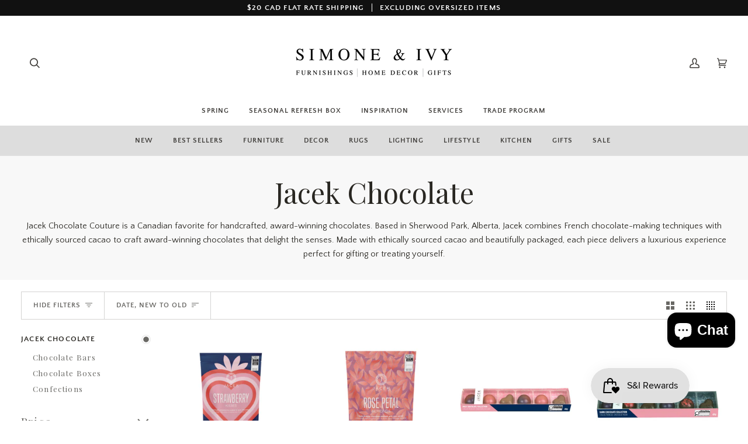

--- FILE ---
content_type: text/html; charset=utf-8
request_url: https://simoneandivy.ca/collections/jacek-chocolate
body_size: 85791
content:
<!doctype html>




<html class="no-js" lang="en" ><head>
  <meta charset="utf-8">
  <meta http-equiv="X-UA-Compatible" content="IE=edge,chrome=1">
  <meta name="viewport" content="width=device-width,initial-scale=1,viewport-fit=cover">
  <meta name="theme-color" content="#616062"><link rel="canonical" href="https://simoneandivy.ca/collections/jacek-chocolate"><!-- Google Tag Manager -->
<script>(function(w,d,s,l,i){w[l]=w[l]||[];w[l].push({'gtm.start':
new Date().getTime(),event:'gtm.js'});var f=d.getElementsByTagName(s)[0],
j=d.createElement(s),dl=l!='dataLayer'?'&l='+l:'';j.async=true;j.src=
'https://www.googletagmanager.com/gtm.js?id='+i+dl;f.parentNode.insertBefore(j,f);
})(window,document,'script','dataLayer','GTM-NCMX6NT');</script>
<!-- End Google Tag Manager -->
<script>
  (function(w, d, t, h, s, n) {
    w.FlodeskObject = n;
    var fn = function() {
      (w[n].q = w[n].q || []).push(arguments);
    };
    w[n] = w[n] || fn;
    var f = d.getElementsByTagName(t)[0];
    var v = '?v=' + Math.floor(new Date().getTime() / (120 * 1000)) * 60;
    var sm = d.createElement(t);
    sm.async = true;
    sm.type = 'module';
    sm.src = h + s + '.mjs' + v;
    f.parentNode.insertBefore(sm, f);
    var sn = d.createElement(t);
    sn.async = true;
    sn.noModule = true;
    sn.src = h + s + '.js' + v;
    f.parentNode.insertBefore(sn, f);
  })(window, document, 'script', 'https://assets.flodesk.com', '/universal', 'fd');
</script>
    
  <meta name="google-site-verification" content="FMltgq6lud6fvplR_xKHDIvSYuJhpZ18DhBDs4bYBVI" />
    
<script type="text/javascript">
    (function(c,l,a,r,i,t,y){
        c[a]=c[a]||function(){(c[a].q=c[a].q||[]).push(arguments)};
        t=l.createElement(r);t.async=1;t.src="https://www.clarity.ms/tag/"+i;
        y=l.getElementsByTagName(r)[0];y.parentNode.insertBefore(t,y);
    })(window, document, "clarity", "script", "dusreafxhd");
</script>
<script src="//d1liekpayvooaz.cloudfront.net/apps/customizery/customizery.js?shop=simoneandivy.myshopify.com"></script>

  <!-- ======================= Pipeline Theme V7.1.3 ========================= -->

  <!-- Preloading ================================================================== -->

  <link rel="preconnect" href="https://cdn.shopify.com" crossorigin>
  <link rel="dns-prefetch" href="https://cdn.shopify.com">
  <link rel="preconnect" href="https://fonts.shopify.com" crossorigin>
  <link rel="dns-prefetch" href="https://fonts.shopifycdn.com">
  <link rel="preconnect" href="https://monorail-edge.shopifysvc.com" crossorigin>

  <link rel="preload" href="//simoneandivy.ca/cdn/fonts/quattrocento_sans/quattrocentosans_n4.ce5e9bf514e68f53bdd875976847cf755c702eaa.woff2" as="font" type="font/woff2" crossorigin>
  <link rel="preload" href="//simoneandivy.ca/cdn/fonts/playfair_display/playfairdisplay_n4.9980f3e16959dc89137cc1369bfc3ae98af1deb9.woff2" as="font" type="font/woff2" crossorigin>
  <link rel="preload" href="//simoneandivy.ca/cdn/fonts/quattrocento_sans/quattrocentosans_n7.bdda9092621b2e3b4284b12e8f0c092969b176c1.woff2" as="font" type="font/woff2" crossorigin>

  <link href="//simoneandivy.ca/cdn/shop/t/25/assets/vendor.js?v=144118437607305429831764091135" as="script" rel="preload">
  <link href="//simoneandivy.ca/cdn/shop/t/25/assets/theme.js?v=154126698806131224561764091134" as="script" rel="preload">
  <link href="//simoneandivy.ca/cdn/shop/t/25/assets/theme.css?v=157219550739644352671769061846" as="script" rel="preload">

  <!-- Title and description ================================================ --><link rel="shortcut icon" href="//simoneandivy.ca/cdn/shop/files/SI_Favicon_32x32.png?v=1743611024" type="image/png">
  <title>
    

    Jacek Chocolate
&ndash; Simone &amp; Ivy

  </title><meta name="description" content="Jacek Chocolate Couture is a Canadian favorite for handcrafted, award-winning chocolates. Based in Sherwood Park, Alberta, Jacek combines French chocolate-making techniques with ethically sourced cacao to craft award-winning chocolates that delight the senses. Made with ethically sourced cacao and beautifully packaged,">
  <!-- /snippets/social-meta-tags.liquid -->

<meta property="og:site_name" content="Simone &amp; Ivy">
<meta property="og:url" content="https://simoneandivy.ca/collections/jacek-chocolate">
<meta property="og:title" content="Jacek Chocolate">
<meta property="og:type" content="website">
<meta property="og:description" content="Jacek Chocolate Couture is a Canadian favorite for handcrafted, award-winning chocolates. Based in Sherwood Park, Alberta, Jacek combines French chocolate-making techniques with ethically sourced cacao to craft award-winning chocolates that delight the senses. Made with ethically sourced cacao and beautifully packaged,"><meta property="og:image" content="http://simoneandivy.ca/cdn/shop/files/S_I_logo_-_shopify_preferences.png?v=1744212574">
    <meta property="og:image:secure_url" content="https://simoneandivy.ca/cdn/shop/files/S_I_logo_-_shopify_preferences.png?v=1744212574">
    <meta property="og:image:width" content="1080">
    <meta property="og:image:height" content="1080">


<meta name="twitter:site" content="@">
<meta name="twitter:card" content="summary_large_image">
<meta name="twitter:title" content="Jacek Chocolate">
<meta name="twitter:description" content="Jacek Chocolate Couture is a Canadian favorite for handcrafted, award-winning chocolates. Based in Sherwood Park, Alberta, Jacek combines French chocolate-making techniques with ethically sourced cacao to craft award-winning chocolates that delight the senses. Made with ethically sourced cacao and beautifully packaged,"><!-- CSS ================================================================== -->

  <link href="//simoneandivy.ca/cdn/shop/t/25/assets/font-settings.css?v=156305299401116890471764091155" rel="stylesheet" type="text/css" media="all" />

  <!-- /snippets/css-variables.liquid -->


<style data-shopify>

:root {
/* ================ Layout Variables ================ */






--LAYOUT-WIDTH: 1200px;
--LAYOUT-GUTTER: 20px;
--LAYOUT-GUTTER-OFFSET: -20px;
--NAV-GUTTER: 15px;
--LAYOUT-OUTER: 36px;

/* ================ Product video ================ */

--COLOR-VIDEO-BG: #f2f2f2;


/* ================ Color Variables ================ */

/* === Backgrounds ===*/
--COLOR-BG: #ffffff;
--COLOR-BG-ACCENT: #f8f8f8;

/* === Text colors ===*/
--COLOR-TEXT-DARK: #000000;
--COLOR-TEXT: #292722;
--COLOR-TEXT-LIGHT: #696864;

/* === Bright color ===*/
--COLOR-PRIMARY: #999999;
--COLOR-PRIMARY-HOVER: #846262;
--COLOR-PRIMARY-FADE: rgba(153, 153, 153, 0.05);
--COLOR-PRIMARY-FADE-HOVER: rgba(153, 153, 153, 0.1);--COLOR-PRIMARY-OPPOSITE: #ffffff;

/* === Secondary/link Color ===*/
--COLOR-SECONDARY: #616062;
--COLOR-SECONDARY-HOVER: #3b3144;
--COLOR-SECONDARY-FADE: rgba(97, 96, 98, 0.05);
--COLOR-SECONDARY-FADE-HOVER: rgba(97, 96, 98, 0.1);--COLOR-SECONDARY-OPPOSITE: #ffffff;

/* === Shades of grey ===*/
--COLOR-A5:  rgba(41, 39, 34, 0.05);
--COLOR-A10: rgba(41, 39, 34, 0.1);
--COLOR-A20: rgba(41, 39, 34, 0.2);
--COLOR-A35: rgba(41, 39, 34, 0.35);
--COLOR-A50: rgba(41, 39, 34, 0.5);
--COLOR-A80: rgba(41, 39, 34, 0.8);
--COLOR-A90: rgba(41, 39, 34, 0.9);
--COLOR-A95: rgba(41, 39, 34, 0.95);


/* ================ Inverted Color Variables ================ */

--INVERSE-BG: #333333;
--INVERSE-BG-ACCENT: #191008;

/* === Text colors ===*/
--INVERSE-TEXT-DARK: #ffffff;
--INVERSE-TEXT: #FFFFFF;
--INVERSE-TEXT-LIGHT: #c2c2c2;

/* === Bright color ===*/
--INVERSE-PRIMARY: #616062;
--INVERSE-PRIMARY-HOVER: #3b3144;
--INVERSE-PRIMARY-FADE: rgba(97, 96, 98, 0.05);
--INVERSE-PRIMARY-FADE-HOVER: rgba(97, 96, 98, 0.1);--INVERSE-PRIMARY-OPPOSITE: #ffffff;


/* === Second Color ===*/
--INVERSE-SECONDARY: #616062;
--INVERSE-SECONDARY-HOVER: #3b3144;
--INVERSE-SECONDARY-FADE: rgba(97, 96, 98, 0.05);
--INVERSE-SECONDARY-FADE-HOVER: rgba(97, 96, 98, 0.1);--INVERSE-SECONDARY-OPPOSITE: #ffffff;


/* === Shades of grey ===*/
--INVERSE-A5:  rgba(255, 255, 255, 0.05);
--INVERSE-A10: rgba(255, 255, 255, 0.1);
--INVERSE-A20: rgba(255, 255, 255, 0.2);
--INVERSE-A35: rgba(255, 255, 255, 0.3);
--INVERSE-A80: rgba(255, 255, 255, 0.8);
--INVERSE-A90: rgba(255, 255, 255, 0.9);
--INVERSE-A95: rgba(255, 255, 255, 0.95);


/* ================ Bright Color Variables ================ */

--BRIGHT-BG: #FFF9D9;
--BRIGHT-BG-ACCENT: #FFF333;

/* === Text colors ===*/
--BRIGHT-TEXT-DARK: #a1a1a1;
--BRIGHT-TEXT: #616161;
--BRIGHT-TEXT-LIGHT: #908f85;

/* === Bright color ===*/
--BRIGHT-PRIMARY: #EFBD1E;
--BRIGHT-PRIMARY-HOVER: #c19200;
--BRIGHT-PRIMARY-FADE: rgba(239, 189, 30, 0.05);
--BRIGHT-PRIMARY-FADE-HOVER: rgba(239, 189, 30, 0.1);--BRIGHT-PRIMARY-OPPOSITE: #000000;


/* === Second Color ===*/
--BRIGHT-SECONDARY: #E7B000;
--BRIGHT-SECONDARY-HOVER: #9b7600;
--BRIGHT-SECONDARY-FADE: rgba(231, 176, 0, 0.05);
--BRIGHT-SECONDARY-FADE-HOVER: rgba(231, 176, 0, 0.1);--BRIGHT-SECONDARY-OPPOSITE: #000000;


/* === Shades of grey ===*/
--BRIGHT-A5:  rgba(97, 97, 97, 0.05);
--BRIGHT-A10: rgba(97, 97, 97, 0.1);
--BRIGHT-A20: rgba(97, 97, 97, 0.2);
--BRIGHT-A35: rgba(97, 97, 97, 0.3);
--BRIGHT-A80: rgba(97, 97, 97, 0.8);
--BRIGHT-A90: rgba(97, 97, 97, 0.9);
--BRIGHT-A95: rgba(97, 97, 97, 0.95);


/* === Account Bar ===*/
--COLOR-ANNOUNCEMENT-BG: #111111;
--COLOR-ANNOUNCEMENT-TEXT: #ffffff;

/* === Nav and dropdown link background ===*/
--COLOR-NAV: #ffffff;
--COLOR-NAV-TEXT: #3e3c39;
--COLOR-NAV-TEXT-DARK: #181612;
--COLOR-NAV-TEXT-LIGHT: #787774;
--COLOR-NAV-BORDER: #e1e1e1;
--COLOR-NAV-A10: rgba(62, 60, 57, 0.1);
--COLOR-NAV-A50: rgba(62, 60, 57, 0.5);
--COLOR-HIGHLIGHT-LINK: #616062;

/* === Site Footer ===*/
--COLOR-FOOTER-BG: #292722;
--COLOR-FOOTER-TEXT: #ffffff;
--COLOR-FOOTER-A5: rgba(255, 255, 255, 0.05);
--COLOR-FOOTER-A15: rgba(255, 255, 255, 0.15);
--COLOR-FOOTER-A90: rgba(255, 255, 255, 0.9);

/* === Sub-Footer ===*/
--COLOR-SUB-FOOTER-BG: #292722;
--COLOR-SUB-FOOTER-TEXT: #e1e1e1;
--COLOR-SUB-FOOTER-A5: rgba(225, 225, 225, 0.05);
--COLOR-SUB-FOOTER-A15: rgba(225, 225, 225, 0.15);
--COLOR-SUB-FOOTER-A90: rgba(225, 225, 225, 0.9);

/* === Products ===*/
--PRODUCT-GRID-ASPECT-RATIO: 90.0%;

/* === Product badges ===*/
--COLOR-BADGE: #414042;
--COLOR-BADGE-TEXT: #e1e1e1;
--COLOR-BADGE-TEXT-DARK: #c2b4b4;
--COLOR-BADGE-TEXT-HOVER: #ffffff;
--COLOR-BADGE-HAIRLINE: #49484a;

/* === Product item slider ===*/--COLOR-PRODUCT-SLIDER: #414042;--COLOR-PRODUCT-SLIDER-OPPOSITE: rgba(255, 255, 255, 0.06);/* === disabled form colors ===*/
--COLOR-DISABLED-BG: #eae9e9;
--COLOR-DISABLED-TEXT: #b4b3b2;

--INVERSE-DISABLED-BG: #474747;
--INVERSE-DISABLED-TEXT: #7a7a7a;


/* === Tailwind RGBA Palette ===*/
--RGB-CANVAS: 255 255 255;
--RGB-CONTENT: 41 39 34;
--RGB-PRIMARY: 153 153 153;
--RGB-SECONDARY: 97 96 98;

--RGB-DARK-CANVAS: 51 51 51;
--RGB-DARK-CONTENT: 255 255 255;
--RGB-DARK-PRIMARY: 97 96 98;
--RGB-DARK-SECONDARY: 97 96 98;

--RGB-BRIGHT-CANVAS: 255 249 217;
--RGB-BRIGHT-CONTENT: 97 97 97;
--RGB-BRIGHT-PRIMARY: 239 189 30;
--RGB-BRIGHT-SECONDARY: 231 176 0;

--RGB-PRIMARY-CONTRAST: 255 255 255;
--RGB-SECONDARY-CONTRAST: 255 255 255;

--RGB-DARK-PRIMARY-CONTRAST: 255 255 255;
--RGB-DARK-SECONDARY-CONTRAST: 255 255 255;

--RGB-BRIGHT-PRIMARY-CONTRAST: 0 0 0;
--RGB-BRIGHT-SECONDARY-CONTRAST: 0 0 0;


/* === Button Radius === */
--BUTTON-RADIUS: 0px;


/* ================ Typography ================ */

--FONT-STACK-BODY: "Quattrocento Sans", sans-serif;
--FONT-STYLE-BODY: normal;
--FONT-WEIGHT-BODY: 400;
--FONT-WEIGHT-BODY-BOLD: 700;
--FONT-ADJUST-BODY: 1.0;

  --FONT-BODY-TRANSFORM: none;
  --FONT-BODY-LETTER-SPACING: normal;


--FONT-STACK-HEADING: "Playfair Display", serif;
--FONT-STYLE-HEADING: normal;
--FONT-WEIGHT-HEADING: 400;
--FONT-WEIGHT-HEADING-BOLD: 500;
--FONT-ADJUST-HEADING: 1.0;

  --FONT-HEADING-TRANSFORM: none;
  --FONT-HEADING-LETTER-SPACING: normal;


--FONT-STACK-ACCENT: "Quattrocento Sans", serif;
--FONT-STYLE-ACCENT: normal;
--FONT-WEIGHT-ACCENT: 700;
--FONT-WEIGHT-ACCENT-BOLD: 700;
--FONT-ADJUST-ACCENT: 1.0;

  --FONT-ACCENT-TRANSFORM: uppercase;
  --FONT-ACCENT-LETTER-SPACING: 0.09em;

--TYPE-STACK-NAV: "Quattrocento Sans", sans-serif;
--TYPE-STYLE-NAV: normal;
--TYPE-ADJUST-NAV: 1.0;
--TYPE-WEIGHT-NAV: 700;

  --FONT-NAV-TRANSFORM: uppercase;
  --FONT-NAV-LETTER-SPACING: 0.09em;

--TYPE-STACK-BUTTON: , ;
--TYPE-STYLE-BUTTON: ;
--TYPE-ADJUST-BUTTON: 1.0;
--TYPE-WEIGHT-BUTTON: 400;

  --FONT-BUTTON-TRANSFORM: uppercase;
  --FONT-BUTTON-LETTER-SPACING: 0.09em;

--TYPE-STACK-KICKER: , ;
--TYPE-STYLE-KICKER: ;
--TYPE-ADJUST-KICKER: 1.0;
--TYPE-WEIGHT-KICKER: 400;

  --FONT-KICKER-TRANSFORM: uppercase;
  --FONT-KICKER-LETTER-SPACING: 0.09em;


--ICO-SELECT: url('//simoneandivy.ca/cdn/shop/t/25/assets/ico-select.svg?v=114154012990576027131764091155');

/* ================ Photo correction ================ */
--PHOTO-CORRECTION: 100%;



}


/* ================ Typography ================ */
/* ================ type-scale.com ============ */

/* 1.16 base 13 */
:root {
 --font-1: 10px;
 --font-2: 11.3px;
 --font-3: 12px;
 --font-4: 13px;
 --font-5: 15.5px;
 --font-6: 17px;
 --font-7: 20px;
 --font-8: 23.5px;
 --font-9: 27px;
 --font-10:32px;
 --font-11:37px;
 --font-12:43px;
 --font-13:49px;
 --font-14:57px;
 --font-15:67px;
}

/* 1.175 base 13.5 */
@media only screen and (min-width: 480px) and (max-width: 1099px) {
  :root {
    --font-1: 10px;
    --font-2: 11.5px;
    --font-3: 12.5px;
    --font-4: 13.5px;
    --font-5: 16px;
    --font-6: 18px;
    --font-7: 21px;
    --font-8: 25px;
    --font-9: 29px;
    --font-10:34px;
    --font-11:40px;
    --font-12:47px;
    --font-13:56px;
    --font-14:65px;
   --font-15:77px;
  }
}
/* 1.22 base 14.5 */
@media only screen and (min-width: 1100px) {
  :root {
    --font-1: 10px;
    --font-2: 11.5px;
    --font-3: 13px;
    --font-4: 14.5px;
    --font-5: 17.5px;
    --font-6: 22px;
    --font-7: 26px;
    --font-8: 32px;
    --font-9: 39px;
    --font-10:48px;
    --font-11:58px;
    --font-12:71px;
    --font-13:87px;
    --font-14:106px;
    --font-15:129px;
 }
}


</style>


  <link href="//simoneandivy.ca/cdn/shop/t/25/assets/theme.css?v=157219550739644352671769061846" rel="stylesheet" type="text/css" media="all" />

  <script>
    document.documentElement.className = document.documentElement.className.replace('no-js', 'js');

    let root = '/';
    if (root[root.length - 1] !== '/') {
      root = `${root}/`;
    }
    var theme = {
      routes: {
        root_url: root,
        cart: '/cart',
        cart_add_url: '/cart/add',
        product_recommendations_url: '/recommendations/products',
        account_addresses_url: '/account/addresses',
        predictive_search_url: '/search/suggest'
      },
      state: {
        cartOpen: null,
      },
      sizes: {
        small: 480,
        medium: 768,
        large: 1100,
        widescreen: 1400
      },
      assets: {
        photoswipe: '//simoneandivy.ca/cdn/shop/t/25/assets/photoswipe.js?v=162613001030112971491764091011',
        smoothscroll: '//simoneandivy.ca/cdn/shop/t/25/assets/smoothscroll.js?v=37906625415260927261764091131',
        swatches: '//simoneandivy.ca/cdn/shop/t/25/assets/swatches.json?v=176755676641575105291769633186',
        noImage: '//simoneandivy.ca/cdn/shopifycloud/storefront/assets/no-image-2048-a2addb12.gif',
        base: '//simoneandivy.ca/cdn/shop/t/25/assets/'
      },
      strings: {
        swatchesKey: "Color, Colour",
        addToCart: "Add to Cart",
        estimateShipping: "Estimate shipping",
        noShippingAvailable: "We do not ship to this destination.",
        free: "Free",
        from: "From",
        preOrder: "Pre-order",
        soldOut: "Sold Out",
        sale: "Sale",
        subscription: "Subscription",
        unavailable: "Unavailable",
        unitPrice: "Unit price",
        unitPriceSeparator: "per",
        stockout: "All available stock is in cart",
        products: "Products",
        pages: "Pages",
        collections: "Collections",
        resultsFor: "Results for",
        noResultsFor: "No results for",
        articles: "Articles",
        successMessage: "Link copied to clipboard",
      },
      settings: {
        badge_sale_type: "dollar",
        animate_hover: true,
        animate_scroll: false,
        show_locale_desktop: null,
        show_locale_mobile: null,
        show_currency_desktop: null,
        show_currency_mobile: null,
        currency_select_type: "country",
        currency_code_enable: false,
        cycle_images_hover_delay: 2.5
      },
      info: {
        name: 'pipeline'
      },
      version: '7.1.3',
      moneyFormat: "${{amount}}",
      shopCurrency: "CAD",
      currencyCode: "CAD"
    }
    let windowInnerHeight = window.innerHeight;
    document.documentElement.style.setProperty('--full-screen', `${windowInnerHeight}px`);
    document.documentElement.style.setProperty('--three-quarters', `${windowInnerHeight * 0.75}px`);
    document.documentElement.style.setProperty('--two-thirds', `${windowInnerHeight * 0.66}px`);
    document.documentElement.style.setProperty('--one-half', `${windowInnerHeight * 0.5}px`);
    document.documentElement.style.setProperty('--one-third', `${windowInnerHeight * 0.33}px`);
    document.documentElement.style.setProperty('--one-fifth', `${windowInnerHeight * 0.2}px`);

    window.isRTL = document.documentElement.getAttribute('dir') === 'rtl';
  </script><!-- Theme Javascript ============================================================== -->
  <script src="//simoneandivy.ca/cdn/shop/t/25/assets/vendor.js?v=144118437607305429831764091135" defer="defer"></script>
  <script src="//simoneandivy.ca/cdn/shop/t/25/assets/theme.js?v=154126698806131224561764091134" defer="defer"></script>

  <script>
    (function () {
      function onPageShowEvents() {
        if ('requestIdleCallback' in window) {
          requestIdleCallback(initCartEvent, { timeout: 500 })
        } else {
          initCartEvent()
        }
        function initCartEvent(){
          window.fetch(window.theme.routes.cart + '.js')
          .then((response) => {
            if(!response.ok){
              throw {status: response.statusText};
            }
            return response.json();
          })
          .then((response) => {
            document.dispatchEvent(new CustomEvent('theme:cart:change', {
              detail: {
                cart: response,
              },
              bubbles: true,
            }));
            return response;
          })
          .catch((e) => {
            console.error(e);
          });
        }
      };
      window.onpageshow = onPageShowEvents;
    })();
  </script>

  <script type="text/javascript">
    if (window.MSInputMethodContext && document.documentMode) {
      var scripts = document.getElementsByTagName('script')[0];
      var polyfill = document.createElement("script");
      polyfill.defer = true;
      polyfill.src = "//simoneandivy.ca/cdn/shop/t/25/assets/ie11.js?v=144489047535103983231764091010";

      scripts.parentNode.insertBefore(polyfill, scripts);
    }
  </script>

  <!-- Shopify app scripts =========================================================== -->
  <script>window.performance && window.performance.mark && window.performance.mark('shopify.content_for_header.start');</script><meta name="google-site-verification" content="cxtJdj5FgPN1dLLNxXs-vftGAyAsZOVQSO0NfRKnI44">
<meta name="google-site-verification" content="A4tx2XKrlwlHAtnLSuh5-UAqOuGvO8_B9N8azj6qBME">
<meta name="google-site-verification" content="PyG_520wKcU3hhjR53KKAucoj_a2YpCMlR-JSXWaRqw">
<meta id="shopify-digital-wallet" name="shopify-digital-wallet" content="/61415456946/digital_wallets/dialog">
<meta name="shopify-checkout-api-token" content="fc074affa29bb39d2f19aa57bdc94f34">
<link rel="alternate" type="application/atom+xml" title="Feed" href="/collections/jacek-chocolate.atom" />
<link rel="alternate" hreflang="x-default" href="https://simoneandivy.ca/collections/jacek-chocolate">
<link rel="alternate" hreflang="en" href="https://simoneandivy.ca/collections/jacek-chocolate">
<link rel="alternate" hreflang="en-US" href="https://simoneandivy.com/collections/jacek-chocolate">
<link rel="alternate" type="application/json+oembed" href="https://simoneandivy.ca/collections/jacek-chocolate.oembed">
<script async="async" src="/checkouts/internal/preloads.js?locale=en-CA"></script>
<link rel="preconnect" href="https://shop.app" crossorigin="anonymous">
<script async="async" src="https://shop.app/checkouts/internal/preloads.js?locale=en-CA&shop_id=61415456946" crossorigin="anonymous"></script>
<script id="apple-pay-shop-capabilities" type="application/json">{"shopId":61415456946,"countryCode":"CA","currencyCode":"CAD","merchantCapabilities":["supports3DS"],"merchantId":"gid:\/\/shopify\/Shop\/61415456946","merchantName":"Simone \u0026 Ivy","requiredBillingContactFields":["postalAddress","email","phone"],"requiredShippingContactFields":["postalAddress","email","phone"],"shippingType":"shipping","supportedNetworks":["visa","masterCard","amex","discover","interac","jcb"],"total":{"type":"pending","label":"Simone \u0026 Ivy","amount":"1.00"},"shopifyPaymentsEnabled":true,"supportsSubscriptions":true}</script>
<script id="shopify-features" type="application/json">{"accessToken":"fc074affa29bb39d2f19aa57bdc94f34","betas":["rich-media-storefront-analytics"],"domain":"simoneandivy.ca","predictiveSearch":true,"shopId":61415456946,"locale":"en"}</script>
<script>var Shopify = Shopify || {};
Shopify.shop = "simoneandivy.myshopify.com";
Shopify.locale = "en";
Shopify.currency = {"active":"CAD","rate":"1.0"};
Shopify.country = "CA";
Shopify.theme = {"name":"Dev Waitlist SimoneIvy\/main + Rebuy 13\/03\/2024","id":150509125810,"schema_name":"Pipeline","schema_version":"7.1.3","theme_store_id":null,"role":"main"};
Shopify.theme.handle = "null";
Shopify.theme.style = {"id":null,"handle":null};
Shopify.cdnHost = "simoneandivy.ca/cdn";
Shopify.routes = Shopify.routes || {};
Shopify.routes.root = "/";</script>
<script type="module">!function(o){(o.Shopify=o.Shopify||{}).modules=!0}(window);</script>
<script>!function(o){function n(){var o=[];function n(){o.push(Array.prototype.slice.apply(arguments))}return n.q=o,n}var t=o.Shopify=o.Shopify||{};t.loadFeatures=n(),t.autoloadFeatures=n()}(window);</script>
<script>
  window.ShopifyPay = window.ShopifyPay || {};
  window.ShopifyPay.apiHost = "shop.app\/pay";
  window.ShopifyPay.redirectState = null;
</script>
<script id="shop-js-analytics" type="application/json">{"pageType":"collection"}</script>
<script defer="defer" async type="module" src="//simoneandivy.ca/cdn/shopifycloud/shop-js/modules/v2/client.init-shop-cart-sync_BN7fPSNr.en.esm.js"></script>
<script defer="defer" async type="module" src="//simoneandivy.ca/cdn/shopifycloud/shop-js/modules/v2/chunk.common_Cbph3Kss.esm.js"></script>
<script defer="defer" async type="module" src="//simoneandivy.ca/cdn/shopifycloud/shop-js/modules/v2/chunk.modal_DKumMAJ1.esm.js"></script>
<script type="module">
  await import("//simoneandivy.ca/cdn/shopifycloud/shop-js/modules/v2/client.init-shop-cart-sync_BN7fPSNr.en.esm.js");
await import("//simoneandivy.ca/cdn/shopifycloud/shop-js/modules/v2/chunk.common_Cbph3Kss.esm.js");
await import("//simoneandivy.ca/cdn/shopifycloud/shop-js/modules/v2/chunk.modal_DKumMAJ1.esm.js");

  window.Shopify.SignInWithShop?.initShopCartSync?.({"fedCMEnabled":true,"windoidEnabled":true});

</script>
<script>
  window.Shopify = window.Shopify || {};
  if (!window.Shopify.featureAssets) window.Shopify.featureAssets = {};
  window.Shopify.featureAssets['shop-js'] = {"shop-cart-sync":["modules/v2/client.shop-cart-sync_CJVUk8Jm.en.esm.js","modules/v2/chunk.common_Cbph3Kss.esm.js","modules/v2/chunk.modal_DKumMAJ1.esm.js"],"init-fed-cm":["modules/v2/client.init-fed-cm_7Fvt41F4.en.esm.js","modules/v2/chunk.common_Cbph3Kss.esm.js","modules/v2/chunk.modal_DKumMAJ1.esm.js"],"init-shop-email-lookup-coordinator":["modules/v2/client.init-shop-email-lookup-coordinator_Cc088_bR.en.esm.js","modules/v2/chunk.common_Cbph3Kss.esm.js","modules/v2/chunk.modal_DKumMAJ1.esm.js"],"init-windoid":["modules/v2/client.init-windoid_hPopwJRj.en.esm.js","modules/v2/chunk.common_Cbph3Kss.esm.js","modules/v2/chunk.modal_DKumMAJ1.esm.js"],"shop-button":["modules/v2/client.shop-button_B0jaPSNF.en.esm.js","modules/v2/chunk.common_Cbph3Kss.esm.js","modules/v2/chunk.modal_DKumMAJ1.esm.js"],"shop-cash-offers":["modules/v2/client.shop-cash-offers_DPIskqss.en.esm.js","modules/v2/chunk.common_Cbph3Kss.esm.js","modules/v2/chunk.modal_DKumMAJ1.esm.js"],"shop-toast-manager":["modules/v2/client.shop-toast-manager_CK7RT69O.en.esm.js","modules/v2/chunk.common_Cbph3Kss.esm.js","modules/v2/chunk.modal_DKumMAJ1.esm.js"],"init-shop-cart-sync":["modules/v2/client.init-shop-cart-sync_BN7fPSNr.en.esm.js","modules/v2/chunk.common_Cbph3Kss.esm.js","modules/v2/chunk.modal_DKumMAJ1.esm.js"],"init-customer-accounts-sign-up":["modules/v2/client.init-customer-accounts-sign-up_CfPf4CXf.en.esm.js","modules/v2/client.shop-login-button_DeIztwXF.en.esm.js","modules/v2/chunk.common_Cbph3Kss.esm.js","modules/v2/chunk.modal_DKumMAJ1.esm.js"],"pay-button":["modules/v2/client.pay-button_CgIwFSYN.en.esm.js","modules/v2/chunk.common_Cbph3Kss.esm.js","modules/v2/chunk.modal_DKumMAJ1.esm.js"],"init-customer-accounts":["modules/v2/client.init-customer-accounts_DQ3x16JI.en.esm.js","modules/v2/client.shop-login-button_DeIztwXF.en.esm.js","modules/v2/chunk.common_Cbph3Kss.esm.js","modules/v2/chunk.modal_DKumMAJ1.esm.js"],"avatar":["modules/v2/client.avatar_BTnouDA3.en.esm.js"],"init-shop-for-new-customer-accounts":["modules/v2/client.init-shop-for-new-customer-accounts_CsZy_esa.en.esm.js","modules/v2/client.shop-login-button_DeIztwXF.en.esm.js","modules/v2/chunk.common_Cbph3Kss.esm.js","modules/v2/chunk.modal_DKumMAJ1.esm.js"],"shop-follow-button":["modules/v2/client.shop-follow-button_BRMJjgGd.en.esm.js","modules/v2/chunk.common_Cbph3Kss.esm.js","modules/v2/chunk.modal_DKumMAJ1.esm.js"],"checkout-modal":["modules/v2/client.checkout-modal_B9Drz_yf.en.esm.js","modules/v2/chunk.common_Cbph3Kss.esm.js","modules/v2/chunk.modal_DKumMAJ1.esm.js"],"shop-login-button":["modules/v2/client.shop-login-button_DeIztwXF.en.esm.js","modules/v2/chunk.common_Cbph3Kss.esm.js","modules/v2/chunk.modal_DKumMAJ1.esm.js"],"lead-capture":["modules/v2/client.lead-capture_DXYzFM3R.en.esm.js","modules/v2/chunk.common_Cbph3Kss.esm.js","modules/v2/chunk.modal_DKumMAJ1.esm.js"],"shop-login":["modules/v2/client.shop-login_CA5pJqmO.en.esm.js","modules/v2/chunk.common_Cbph3Kss.esm.js","modules/v2/chunk.modal_DKumMAJ1.esm.js"],"payment-terms":["modules/v2/client.payment-terms_BxzfvcZJ.en.esm.js","modules/v2/chunk.common_Cbph3Kss.esm.js","modules/v2/chunk.modal_DKumMAJ1.esm.js"]};
</script>
<script>(function() {
  var isLoaded = false;
  function asyncLoad() {
    if (isLoaded) return;
    isLoaded = true;
    var urls = ["\/\/d1liekpayvooaz.cloudfront.net\/apps\/customizery\/customizery.js?shop=simoneandivy.myshopify.com","https:\/\/cdn.hextom.com\/js\/eventpromotionbar.js?shop=simoneandivy.myshopify.com","https:\/\/cdn.hextom.com\/js\/freeshippingbar.js?shop=simoneandivy.myshopify.com","https:\/\/cdn.rebuyengine.com\/onsite\/js\/rebuy.js?shop=simoneandivy.myshopify.com","https:\/\/cdn.rebuyengine.com\/onsite\/js\/rebuy.js?shop=simoneandivy.myshopify.com"];
    for (var i = 0; i < urls.length; i++) {
      var s = document.createElement('script');
      s.type = 'text/javascript';
      s.async = true;
      s.src = urls[i];
      var x = document.getElementsByTagName('script')[0];
      x.parentNode.insertBefore(s, x);
    }
  };
  if(window.attachEvent) {
    window.attachEvent('onload', asyncLoad);
  } else {
    window.addEventListener('load', asyncLoad, false);
  }
})();</script>
<script id="__st">var __st={"a":61415456946,"offset":-25200,"reqid":"da7077b0-7bc0-4516-aec7-f4dc16d29666-1769904587","pageurl":"simoneandivy.ca\/collections\/jacek-chocolate","u":"49a5b2bac728","p":"collection","rtyp":"collection","rid":292591468722};</script>
<script>window.ShopifyPaypalV4VisibilityTracking = true;</script>
<script id="captcha-bootstrap">!function(){'use strict';const t='contact',e='account',n='new_comment',o=[[t,t],['blogs',n],['comments',n],[t,'customer']],c=[[e,'customer_login'],[e,'guest_login'],[e,'recover_customer_password'],[e,'create_customer']],r=t=>t.map((([t,e])=>`form[action*='/${t}']:not([data-nocaptcha='true']) input[name='form_type'][value='${e}']`)).join(','),a=t=>()=>t?[...document.querySelectorAll(t)].map((t=>t.form)):[];function s(){const t=[...o],e=r(t);return a(e)}const i='password',u='form_key',d=['recaptcha-v3-token','g-recaptcha-response','h-captcha-response',i],f=()=>{try{return window.sessionStorage}catch{return}},m='__shopify_v',_=t=>t.elements[u];function p(t,e,n=!1){try{const o=window.sessionStorage,c=JSON.parse(o.getItem(e)),{data:r}=function(t){const{data:e,action:n}=t;return t[m]||n?{data:e,action:n}:{data:t,action:n}}(c);for(const[e,n]of Object.entries(r))t.elements[e]&&(t.elements[e].value=n);n&&o.removeItem(e)}catch(o){console.error('form repopulation failed',{error:o})}}const l='form_type',E='cptcha';function T(t){t.dataset[E]=!0}const w=window,h=w.document,L='Shopify',v='ce_forms',y='captcha';let A=!1;((t,e)=>{const n=(g='f06e6c50-85a8-45c8-87d0-21a2b65856fe',I='https://cdn.shopify.com/shopifycloud/storefront-forms-hcaptcha/ce_storefront_forms_captcha_hcaptcha.v1.5.2.iife.js',D={infoText:'Protected by hCaptcha',privacyText:'Privacy',termsText:'Terms'},(t,e,n)=>{const o=w[L][v],c=o.bindForm;if(c)return c(t,g,e,D).then(n);var r;o.q.push([[t,g,e,D],n]),r=I,A||(h.body.append(Object.assign(h.createElement('script'),{id:'captcha-provider',async:!0,src:r})),A=!0)});var g,I,D;w[L]=w[L]||{},w[L][v]=w[L][v]||{},w[L][v].q=[],w[L][y]=w[L][y]||{},w[L][y].protect=function(t,e){n(t,void 0,e),T(t)},Object.freeze(w[L][y]),function(t,e,n,w,h,L){const[v,y,A,g]=function(t,e,n){const i=e?o:[],u=t?c:[],d=[...i,...u],f=r(d),m=r(i),_=r(d.filter((([t,e])=>n.includes(e))));return[a(f),a(m),a(_),s()]}(w,h,L),I=t=>{const e=t.target;return e instanceof HTMLFormElement?e:e&&e.form},D=t=>v().includes(t);t.addEventListener('submit',(t=>{const e=I(t);if(!e)return;const n=D(e)&&!e.dataset.hcaptchaBound&&!e.dataset.recaptchaBound,o=_(e),c=g().includes(e)&&(!o||!o.value);(n||c)&&t.preventDefault(),c&&!n&&(function(t){try{if(!f())return;!function(t){const e=f();if(!e)return;const n=_(t);if(!n)return;const o=n.value;o&&e.removeItem(o)}(t);const e=Array.from(Array(32),(()=>Math.random().toString(36)[2])).join('');!function(t,e){_(t)||t.append(Object.assign(document.createElement('input'),{type:'hidden',name:u})),t.elements[u].value=e}(t,e),function(t,e){const n=f();if(!n)return;const o=[...t.querySelectorAll(`input[type='${i}']`)].map((({name:t})=>t)),c=[...d,...o],r={};for(const[a,s]of new FormData(t).entries())c.includes(a)||(r[a]=s);n.setItem(e,JSON.stringify({[m]:1,action:t.action,data:r}))}(t,e)}catch(e){console.error('failed to persist form',e)}}(e),e.submit())}));const S=(t,e)=>{t&&!t.dataset[E]&&(n(t,e.some((e=>e===t))),T(t))};for(const o of['focusin','change'])t.addEventListener(o,(t=>{const e=I(t);D(e)&&S(e,y())}));const B=e.get('form_key'),M=e.get(l),P=B&&M;t.addEventListener('DOMContentLoaded',(()=>{const t=y();if(P)for(const e of t)e.elements[l].value===M&&p(e,B);[...new Set([...A(),...v().filter((t=>'true'===t.dataset.shopifyCaptcha))])].forEach((e=>S(e,t)))}))}(h,new URLSearchParams(w.location.search),n,t,e,['guest_login'])})(!0,!0)}();</script>
<script integrity="sha256-4kQ18oKyAcykRKYeNunJcIwy7WH5gtpwJnB7kiuLZ1E=" data-source-attribution="shopify.loadfeatures" defer="defer" src="//simoneandivy.ca/cdn/shopifycloud/storefront/assets/storefront/load_feature-a0a9edcb.js" crossorigin="anonymous"></script>
<script crossorigin="anonymous" defer="defer" src="//simoneandivy.ca/cdn/shopifycloud/storefront/assets/shopify_pay/storefront-65b4c6d7.js?v=20250812"></script>
<script data-source-attribution="shopify.dynamic_checkout.dynamic.init">var Shopify=Shopify||{};Shopify.PaymentButton=Shopify.PaymentButton||{isStorefrontPortableWallets:!0,init:function(){window.Shopify.PaymentButton.init=function(){};var t=document.createElement("script");t.src="https://simoneandivy.ca/cdn/shopifycloud/portable-wallets/latest/portable-wallets.en.js",t.type="module",document.head.appendChild(t)}};
</script>
<script data-source-attribution="shopify.dynamic_checkout.buyer_consent">
  function portableWalletsHideBuyerConsent(e){var t=document.getElementById("shopify-buyer-consent"),n=document.getElementById("shopify-subscription-policy-button");t&&n&&(t.classList.add("hidden"),t.setAttribute("aria-hidden","true"),n.removeEventListener("click",e))}function portableWalletsShowBuyerConsent(e){var t=document.getElementById("shopify-buyer-consent"),n=document.getElementById("shopify-subscription-policy-button");t&&n&&(t.classList.remove("hidden"),t.removeAttribute("aria-hidden"),n.addEventListener("click",e))}window.Shopify?.PaymentButton&&(window.Shopify.PaymentButton.hideBuyerConsent=portableWalletsHideBuyerConsent,window.Shopify.PaymentButton.showBuyerConsent=portableWalletsShowBuyerConsent);
</script>
<script data-source-attribution="shopify.dynamic_checkout.cart.bootstrap">document.addEventListener("DOMContentLoaded",(function(){function t(){return document.querySelector("shopify-accelerated-checkout-cart, shopify-accelerated-checkout")}if(t())Shopify.PaymentButton.init();else{new MutationObserver((function(e,n){t()&&(Shopify.PaymentButton.init(),n.disconnect())})).observe(document.body,{childList:!0,subtree:!0})}}));
</script>
<link id="shopify-accelerated-checkout-styles" rel="stylesheet" media="screen" href="https://simoneandivy.ca/cdn/shopifycloud/portable-wallets/latest/accelerated-checkout-backwards-compat.css" crossorigin="anonymous">
<style id="shopify-accelerated-checkout-cart">
        #shopify-buyer-consent {
  margin-top: 1em;
  display: inline-block;
  width: 100%;
}

#shopify-buyer-consent.hidden {
  display: none;
}

#shopify-subscription-policy-button {
  background: none;
  border: none;
  padding: 0;
  text-decoration: underline;
  font-size: inherit;
  cursor: pointer;
}

#shopify-subscription-policy-button::before {
  box-shadow: none;
}

      </style>

<script>window.performance && window.performance.mark && window.performance.mark('shopify.content_for_header.end');</script>

<script type="application/ld+json">
{
  "@context": "https://schema.org",
  "@type": "FurnitureStore",
  "name": "Simone & Ivy",
  "image": "https://simoneandivy.ca/pages/contact",
  "@id": "",
  "url": "https://simoneandivy.ca/",
  "telephone": "(587) 805-2414",
  "address": {
    "@type": "PostalAddress",
    "streetAddress": "St. Albert Trail",
    "addressLocality": "St. Albert",
    "addressRegion": "AB",
    "postalCode": "T8N 6M9",
    "addressCountry": "CA"
  },
  "geo": {
    "@type": "GeoCoordinates",
    "latitude": 53.6521814,
    "longitude": -113.6287825
  },
  "openingHoursSpecification": {
    "@type": "OpeningHoursSpecification",
    "dayOfWeek": [
      "Monday",
      "Tuesday",
      "Wednesday",
      "Thursday",
      "Friday",
      "Saturday",
      "Sunday"
    ],
    "opens": "10:00",
    "closes": "17:00"
  } 
}
</script>
  
<!-- BEGIN app block: shopify://apps/judge-me-reviews/blocks/judgeme_core/61ccd3b1-a9f2-4160-9fe9-4fec8413e5d8 --><!-- Start of Judge.me Core -->






<link rel="dns-prefetch" href="https://cdnwidget.judge.me">
<link rel="dns-prefetch" href="https://cdn.judge.me">
<link rel="dns-prefetch" href="https://cdn1.judge.me">
<link rel="dns-prefetch" href="https://api.judge.me">

<script data-cfasync='false' class='jdgm-settings-script'>window.jdgmSettings={"pagination":5,"disable_web_reviews":false,"badge_no_review_text":"No reviews","badge_n_reviews_text":"{{ n }} review/reviews","badge_star_color":"#050404","hide_badge_preview_if_no_reviews":true,"badge_hide_text":false,"enforce_center_preview_badge":false,"widget_title":"Customer Reviews","widget_open_form_text":"Write a review","widget_close_form_text":"Cancel review","widget_refresh_page_text":"Refresh page","widget_summary_text":"Based on {{ number_of_reviews }} review/reviews","widget_no_review_text":"Be the first to write a review","widget_name_field_text":"Display name","widget_verified_name_field_text":"Verified Name (public)","widget_name_placeholder_text":"Display name","widget_required_field_error_text":"This field is required.","widget_email_field_text":"Email address","widget_verified_email_field_text":"Verified Email (private, can not be edited)","widget_email_placeholder_text":"Your email address","widget_email_field_error_text":"Please enter a valid email address.","widget_rating_field_text":"Rating","widget_review_title_field_text":"Review Title","widget_review_title_placeholder_text":"Give your review a title","widget_review_body_field_text":"Review content","widget_review_body_placeholder_text":"Start writing here...","widget_pictures_field_text":"Picture/Video (optional)","widget_submit_review_text":"Submit Review","widget_submit_verified_review_text":"Submit Verified Review","widget_submit_success_msg_with_auto_publish":"Thank you! Please refresh the page in a few moments to see your review. You can remove or edit your review by logging into \u003ca href='https://judge.me/login' target='_blank' rel='nofollow noopener'\u003eJudge.me\u003c/a\u003e","widget_submit_success_msg_no_auto_publish":"Thank you! Your review will be published as soon as it is approved by the shop admin. You can remove or edit your review by logging into \u003ca href='https://judge.me/login' target='_blank' rel='nofollow noopener'\u003eJudge.me\u003c/a\u003e","widget_show_default_reviews_out_of_total_text":"Showing {{ n_reviews_shown }} out of {{ n_reviews }} reviews.","widget_show_all_link_text":"Show all","widget_show_less_link_text":"Show less","widget_author_said_text":"{{ reviewer_name }} said:","widget_days_text":"{{ n }} days ago","widget_weeks_text":"{{ n }} week/weeks ago","widget_months_text":"{{ n }} month/months ago","widget_years_text":"{{ n }} year/years ago","widget_yesterday_text":"Yesterday","widget_today_text":"Today","widget_replied_text":"\u003e\u003e {{ shop_name }} replied:","widget_read_more_text":"Read more","widget_reviewer_name_as_initial":"","widget_rating_filter_color":"","widget_rating_filter_see_all_text":"See all reviews","widget_sorting_most_recent_text":"Most Recent","widget_sorting_highest_rating_text":"Highest Rating","widget_sorting_lowest_rating_text":"Lowest Rating","widget_sorting_with_pictures_text":"Only Pictures","widget_sorting_most_helpful_text":"Most Helpful","widget_open_question_form_text":"Ask a question","widget_reviews_subtab_text":"Reviews","widget_questions_subtab_text":"Questions","widget_question_label_text":"Question","widget_answer_label_text":"Answer","widget_question_placeholder_text":"Write your question here","widget_submit_question_text":"Submit Question","widget_question_submit_success_text":"Thank you for your question! We will notify you once it gets answered.","widget_star_color":"#050404","verified_badge_text":"Verified","verified_badge_bg_color":"","verified_badge_text_color":"","verified_badge_placement":"left-of-reviewer-name","widget_review_max_height":"","widget_hide_border":false,"widget_social_share":false,"widget_thumb":false,"widget_review_location_show":false,"widget_location_format":"country_state_iso_code","all_reviews_include_out_of_store_products":true,"all_reviews_out_of_store_text":"(out of store)","all_reviews_pagination":100,"all_reviews_product_name_prefix_text":"about","enable_review_pictures":true,"enable_question_anwser":false,"widget_theme":"","review_date_format":"mm/dd/yyyy","default_sort_method":"most-recent","widget_product_reviews_subtab_text":"Product Reviews","widget_shop_reviews_subtab_text":"Shop Reviews","widget_other_products_reviews_text":"Reviews for other products","widget_store_reviews_subtab_text":"Store reviews","widget_no_store_reviews_text":"This store hasn't received any reviews yet","widget_web_restriction_product_reviews_text":"This product hasn't received any reviews yet","widget_no_items_text":"No items found","widget_show_more_text":"Show more","widget_write_a_store_review_text":"Write a Store Review","widget_other_languages_heading":"Reviews in Other Languages","widget_translate_review_text":"Translate review to {{ language }}","widget_translating_review_text":"Translating...","widget_show_original_translation_text":"Show original ({{ language }})","widget_translate_review_failed_text":"Review couldn't be translated.","widget_translate_review_retry_text":"Retry","widget_translate_review_try_again_later_text":"Try again later","show_product_url_for_grouped_product":false,"widget_sorting_pictures_first_text":"Pictures First","show_pictures_on_all_rev_page_mobile":false,"show_pictures_on_all_rev_page_desktop":false,"floating_tab_hide_mobile_install_preference":false,"floating_tab_button_name":"★ Reviews","floating_tab_title":"Let customers speak for us","floating_tab_button_color":"","floating_tab_button_background_color":"","floating_tab_url":"","floating_tab_url_enabled":false,"floating_tab_tab_style":"text","all_reviews_text_badge_text":"Customers rate us {{ shop.metafields.judgeme.all_reviews_rating | round: 1 }}/5 based on {{ shop.metafields.judgeme.all_reviews_count }} reviews.","all_reviews_text_badge_text_branded_style":"{{ shop.metafields.judgeme.all_reviews_rating | round: 1 }} out of 5 stars based on {{ shop.metafields.judgeme.all_reviews_count }} reviews","is_all_reviews_text_badge_a_link":false,"show_stars_for_all_reviews_text_badge":false,"all_reviews_text_badge_url":"","all_reviews_text_style":"text","all_reviews_text_color_style":"judgeme_brand_color","all_reviews_text_color":"#108474","all_reviews_text_show_jm_brand":true,"featured_carousel_show_header":false,"featured_carousel_title":"Let customers speak for us","testimonials_carousel_title":"Customers are saying","videos_carousel_title":"Real customer stories","cards_carousel_title":"Customers are saying","featured_carousel_count_text":"from {{ n }} reviews","featured_carousel_add_link_to_all_reviews_page":false,"featured_carousel_url":"","featured_carousel_show_images":true,"featured_carousel_autoslide_interval":5,"featured_carousel_arrows_on_the_sides":false,"featured_carousel_height":250,"featured_carousel_width":80,"featured_carousel_image_size":0,"featured_carousel_image_height":250,"featured_carousel_arrow_color":"#eeeeee","verified_count_badge_style":"vintage","verified_count_badge_orientation":"horizontal","verified_count_badge_color_style":"judgeme_brand_color","verified_count_badge_color":"#108474","is_verified_count_badge_a_link":false,"verified_count_badge_url":"","verified_count_badge_show_jm_brand":true,"widget_rating_preset_default":5,"widget_first_sub_tab":"product-reviews","widget_show_histogram":true,"widget_histogram_use_custom_color":false,"widget_pagination_use_custom_color":false,"widget_star_use_custom_color":false,"widget_verified_badge_use_custom_color":false,"widget_write_review_use_custom_color":false,"picture_reminder_submit_button":"Upload Pictures","enable_review_videos":false,"mute_video_by_default":false,"widget_sorting_videos_first_text":"Videos First","widget_review_pending_text":"Pending","featured_carousel_items_for_large_screen":3,"social_share_options_order":"Facebook,Twitter","remove_microdata_snippet":true,"disable_json_ld":false,"enable_json_ld_products":false,"preview_badge_show_question_text":false,"preview_badge_no_question_text":"No questions","preview_badge_n_question_text":"{{ number_of_questions }} question/questions","qa_badge_show_icon":false,"qa_badge_position":"same-row","remove_judgeme_branding":false,"widget_add_search_bar":false,"widget_search_bar_placeholder":"Search","widget_sorting_verified_only_text":"Verified only","featured_carousel_theme":"default","featured_carousel_show_rating":true,"featured_carousel_show_title":true,"featured_carousel_show_body":true,"featured_carousel_show_date":false,"featured_carousel_show_reviewer":true,"featured_carousel_show_product":false,"featured_carousel_header_background_color":"#108474","featured_carousel_header_text_color":"#ffffff","featured_carousel_name_product_separator":"reviewed","featured_carousel_full_star_background":"#108474","featured_carousel_empty_star_background":"#dadada","featured_carousel_vertical_theme_background":"#f9fafb","featured_carousel_verified_badge_enable":false,"featured_carousel_verified_badge_color":"#108474","featured_carousel_border_style":"round","featured_carousel_review_line_length_limit":3,"featured_carousel_more_reviews_button_text":"Read more reviews","featured_carousel_view_product_button_text":"View product","all_reviews_page_load_reviews_on":"scroll","all_reviews_page_load_more_text":"Load More Reviews","disable_fb_tab_reviews":false,"enable_ajax_cdn_cache":false,"widget_public_name_text":"displayed publicly like","default_reviewer_name":"John Smith","default_reviewer_name_has_non_latin":true,"widget_reviewer_anonymous":"Anonymous","medals_widget_title":"Judge.me Review Medals","medals_widget_background_color":"#f9fafb","medals_widget_position":"footer_all_pages","medals_widget_border_color":"#f9fafb","medals_widget_verified_text_position":"left","medals_widget_use_monochromatic_version":false,"medals_widget_elements_color":"#108474","show_reviewer_avatar":true,"widget_invalid_yt_video_url_error_text":"Not a YouTube video URL","widget_max_length_field_error_text":"Please enter no more than {0} characters.","widget_show_country_flag":false,"widget_show_collected_via_shop_app":true,"widget_verified_by_shop_badge_style":"light","widget_verified_by_shop_text":"Verified by Shop","widget_show_photo_gallery":false,"widget_load_with_code_splitting":true,"widget_ugc_install_preference":false,"widget_ugc_title":"Made by us, Shared by you","widget_ugc_subtitle":"Tag us to see your picture featured in our page","widget_ugc_arrows_color":"#ffffff","widget_ugc_primary_button_text":"Buy Now","widget_ugc_primary_button_background_color":"#108474","widget_ugc_primary_button_text_color":"#ffffff","widget_ugc_primary_button_border_width":"0","widget_ugc_primary_button_border_style":"none","widget_ugc_primary_button_border_color":"#108474","widget_ugc_primary_button_border_radius":"25","widget_ugc_secondary_button_text":"Load More","widget_ugc_secondary_button_background_color":"#ffffff","widget_ugc_secondary_button_text_color":"#108474","widget_ugc_secondary_button_border_width":"2","widget_ugc_secondary_button_border_style":"solid","widget_ugc_secondary_button_border_color":"#108474","widget_ugc_secondary_button_border_radius":"25","widget_ugc_reviews_button_text":"View Reviews","widget_ugc_reviews_button_background_color":"#ffffff","widget_ugc_reviews_button_text_color":"#108474","widget_ugc_reviews_button_border_width":"2","widget_ugc_reviews_button_border_style":"solid","widget_ugc_reviews_button_border_color":"#108474","widget_ugc_reviews_button_border_radius":"25","widget_ugc_reviews_button_link_to":"judgeme-reviews-page","widget_ugc_show_post_date":true,"widget_ugc_max_width":"800","widget_rating_metafield_value_type":true,"widget_primary_color":"#050404","widget_enable_secondary_color":true,"widget_secondary_color":"#e1e1e1","widget_summary_average_rating_text":"{{ average_rating }} out of 5","widget_media_grid_title":"Customer photos \u0026 videos","widget_media_grid_see_more_text":"See more","widget_round_style":false,"widget_show_product_medals":true,"widget_verified_by_judgeme_text":"Verified by Judge.me","widget_show_store_medals":true,"widget_verified_by_judgeme_text_in_store_medals":"Verified by Judge.me","widget_media_field_exceed_quantity_message":"Sorry, we can only accept {{ max_media }} for one review.","widget_media_field_exceed_limit_message":"{{ file_name }} is too large, please select a {{ media_type }} less than {{ size_limit }}MB.","widget_review_submitted_text":"Review Submitted!","widget_question_submitted_text":"Question Submitted!","widget_close_form_text_question":"Cancel","widget_write_your_answer_here_text":"Write your answer here","widget_enabled_branded_link":true,"widget_show_collected_by_judgeme":true,"widget_reviewer_name_color":"","widget_write_review_text_color":"","widget_write_review_bg_color":"","widget_collected_by_judgeme_text":"collected by Judge.me","widget_pagination_type":"standard","widget_load_more_text":"Load More","widget_load_more_color":"#108474","widget_full_review_text":"Full Review","widget_read_more_reviews_text":"Read More Reviews","widget_read_questions_text":"Read Questions","widget_questions_and_answers_text":"Questions \u0026 Answers","widget_verified_by_text":"Verified by","widget_verified_text":"Verified","widget_number_of_reviews_text":"{{ number_of_reviews }} reviews","widget_back_button_text":"Back","widget_next_button_text":"Next","widget_custom_forms_filter_button":"Filters","custom_forms_style":"vertical","widget_show_review_information":false,"how_reviews_are_collected":"How reviews are collected?","widget_show_review_keywords":false,"widget_gdpr_statement":"How we use your data: We'll only contact you about the review you left, and only if necessary. By submitting your review, you agree to Judge.me's \u003ca href='https://judge.me/terms' target='_blank' rel='nofollow noopener'\u003eterms\u003c/a\u003e, \u003ca href='https://judge.me/privacy' target='_blank' rel='nofollow noopener'\u003eprivacy\u003c/a\u003e and \u003ca href='https://judge.me/content-policy' target='_blank' rel='nofollow noopener'\u003econtent\u003c/a\u003e policies.","widget_multilingual_sorting_enabled":false,"widget_translate_review_content_enabled":false,"widget_translate_review_content_method":"manual","popup_widget_review_selection":"manually","popup_widget_round_border_style":true,"popup_widget_show_title":true,"popup_widget_show_body":true,"popup_widget_show_reviewer":false,"popup_widget_show_product":true,"popup_widget_show_pictures":true,"popup_widget_use_review_picture":true,"popup_widget_show_on_home_page":true,"popup_widget_show_on_product_page":true,"popup_widget_show_on_collection_page":true,"popup_widget_show_on_cart_page":true,"popup_widget_position":"bottom_left","popup_widget_first_review_delay":5,"popup_widget_duration":5,"popup_widget_interval":5,"popup_widget_review_count":5,"popup_widget_hide_on_mobile":true,"review_snippet_widget_round_border_style":true,"review_snippet_widget_card_color":"#FFFFFF","review_snippet_widget_slider_arrows_background_color":"#FFFFFF","review_snippet_widget_slider_arrows_color":"#000000","review_snippet_widget_star_color":"#108474","show_product_variant":false,"all_reviews_product_variant_label_text":"Variant: ","widget_show_verified_branding":false,"widget_ai_summary_title":"Customers say","widget_ai_summary_disclaimer":"AI-powered review summary based on recent customer reviews","widget_show_ai_summary":false,"widget_show_ai_summary_bg":false,"widget_show_review_title_input":true,"redirect_reviewers_invited_via_email":"review_widget","request_store_review_after_product_review":false,"request_review_other_products_in_order":false,"review_form_color_scheme":"default","review_form_corner_style":"square","review_form_star_color":{},"review_form_text_color":"#333333","review_form_background_color":"#ffffff","review_form_field_background_color":"#fafafa","review_form_button_color":{},"review_form_button_text_color":"#ffffff","review_form_modal_overlay_color":"#000000","review_content_screen_title_text":"How would you rate this product?","review_content_introduction_text":"We would love it if you would share a bit about your experience.","store_review_form_title_text":"How would you rate this store?","store_review_form_introduction_text":"We would love it if you would share a bit about your experience.","show_review_guidance_text":true,"one_star_review_guidance_text":"Poor","five_star_review_guidance_text":"Great","customer_information_screen_title_text":"About you","customer_information_introduction_text":"Please tell us more about you.","custom_questions_screen_title_text":"Your experience in more detail","custom_questions_introduction_text":"Here are a few questions to help us understand more about your experience.","review_submitted_screen_title_text":"Thanks for your review!","review_submitted_screen_thank_you_text":"We are processing it and it will appear on the store soon.","review_submitted_screen_email_verification_text":"Please confirm your email by clicking the link we just sent you. This helps us keep reviews authentic.","review_submitted_request_store_review_text":"Would you like to share your experience of shopping with us?","review_submitted_review_other_products_text":"Would you like to review these products?","store_review_screen_title_text":"Would you like to share your experience of shopping with us?","store_review_introduction_text":"We value your feedback and use it to improve. Please share any thoughts or suggestions you have.","reviewer_media_screen_title_picture_text":"Share a picture","reviewer_media_introduction_picture_text":"Upload a photo to support your review.","reviewer_media_screen_title_video_text":"Share a video","reviewer_media_introduction_video_text":"Upload a video to support your review.","reviewer_media_screen_title_picture_or_video_text":"Share a picture or video","reviewer_media_introduction_picture_or_video_text":"Upload a photo or video to support your review.","reviewer_media_youtube_url_text":"Paste your Youtube URL here","advanced_settings_next_step_button_text":"Next","advanced_settings_close_review_button_text":"Close","modal_write_review_flow":false,"write_review_flow_required_text":"Required","write_review_flow_privacy_message_text":"We respect your privacy.","write_review_flow_anonymous_text":"Post review as anonymous","write_review_flow_visibility_text":"This won't be visible to other customers.","write_review_flow_multiple_selection_help_text":"Select as many as you like","write_review_flow_single_selection_help_text":"Select one option","write_review_flow_required_field_error_text":"This field is required","write_review_flow_invalid_email_error_text":"Please enter a valid email address","write_review_flow_max_length_error_text":"Max. {{ max_length }} characters.","write_review_flow_media_upload_text":"\u003cb\u003eClick to upload\u003c/b\u003e or drag and drop","write_review_flow_gdpr_statement":"We'll only contact you about your review if necessary. By submitting your review, you agree to our \u003ca href='https://judge.me/terms' target='_blank' rel='nofollow noopener'\u003eterms and conditions\u003c/a\u003e and \u003ca href='https://judge.me/privacy' target='_blank' rel='nofollow noopener'\u003eprivacy policy\u003c/a\u003e.","rating_only_reviews_enabled":false,"show_negative_reviews_help_screen":false,"new_review_flow_help_screen_rating_threshold":3,"negative_review_resolution_screen_title_text":"Tell us more","negative_review_resolution_text":"Your experience matters to us. If there were issues with your purchase, we're here to help. Feel free to reach out to us, we'd love the opportunity to make things right.","negative_review_resolution_button_text":"Contact us","negative_review_resolution_proceed_with_review_text":"Leave a review","negative_review_resolution_subject":"Issue with purchase from {{ shop_name }}.{{ order_name }}","preview_badge_collection_page_install_status":false,"widget_review_custom_css":"","preview_badge_custom_css":"","preview_badge_stars_count":"5-stars","featured_carousel_custom_css":"","floating_tab_custom_css":"","all_reviews_widget_custom_css":"","medals_widget_custom_css":"","verified_badge_custom_css":"","all_reviews_text_custom_css":"","transparency_badges_collected_via_store_invite":false,"transparency_badges_from_another_provider":false,"transparency_badges_collected_from_store_visitor":false,"transparency_badges_collected_by_verified_review_provider":false,"transparency_badges_earned_reward":false,"transparency_badges_collected_via_store_invite_text":"Review collected via store invitation","transparency_badges_from_another_provider_text":"Review collected from another provider","transparency_badges_collected_from_store_visitor_text":"Review collected from a store visitor","transparency_badges_written_in_google_text":"Review written in Google","transparency_badges_written_in_etsy_text":"Review written in Etsy","transparency_badges_written_in_shop_app_text":"Review written in Shop App","transparency_badges_earned_reward_text":"Review earned a reward for future purchase","product_review_widget_per_page":10,"widget_store_review_label_text":"Review about the store","checkout_comment_extension_title_on_product_page":"Customer Comments","checkout_comment_extension_num_latest_comment_show":5,"checkout_comment_extension_format":"name_and_timestamp","checkout_comment_customer_name":"last_initial","checkout_comment_comment_notification":true,"preview_badge_collection_page_install_preference":true,"preview_badge_home_page_install_preference":false,"preview_badge_product_page_install_preference":true,"review_widget_install_preference":"","review_carousel_install_preference":false,"floating_reviews_tab_install_preference":"none","verified_reviews_count_badge_install_preference":false,"all_reviews_text_install_preference":false,"review_widget_best_location":true,"judgeme_medals_install_preference":false,"review_widget_revamp_enabled":false,"review_widget_qna_enabled":false,"review_widget_header_theme":"minimal","review_widget_widget_title_enabled":true,"review_widget_header_text_size":"medium","review_widget_header_text_weight":"regular","review_widget_average_rating_style":"compact","review_widget_bar_chart_enabled":true,"review_widget_bar_chart_type":"numbers","review_widget_bar_chart_style":"standard","review_widget_expanded_media_gallery_enabled":false,"review_widget_reviews_section_theme":"standard","review_widget_image_style":"thumbnails","review_widget_review_image_ratio":"square","review_widget_stars_size":"medium","review_widget_verified_badge":"standard_text","review_widget_review_title_text_size":"medium","review_widget_review_text_size":"medium","review_widget_review_text_length":"medium","review_widget_number_of_columns_desktop":3,"review_widget_carousel_transition_speed":5,"review_widget_custom_questions_answers_display":"always","review_widget_button_text_color":"#FFFFFF","review_widget_text_color":"#000000","review_widget_lighter_text_color":"#7B7B7B","review_widget_corner_styling":"soft","review_widget_review_word_singular":"review","review_widget_review_word_plural":"reviews","review_widget_voting_label":"Helpful?","review_widget_shop_reply_label":"Reply from {{ shop_name }}:","review_widget_filters_title":"Filters","qna_widget_question_word_singular":"Question","qna_widget_question_word_plural":"Questions","qna_widget_answer_reply_label":"Answer from {{ answerer_name }}:","qna_content_screen_title_text":"Ask a question about this product","qna_widget_question_required_field_error_text":"Please enter your question.","qna_widget_flow_gdpr_statement":"We'll only contact you about your question if necessary. By submitting your question, you agree to our \u003ca href='https://judge.me/terms' target='_blank' rel='nofollow noopener'\u003eterms and conditions\u003c/a\u003e and \u003ca href='https://judge.me/privacy' target='_blank' rel='nofollow noopener'\u003eprivacy policy\u003c/a\u003e.","qna_widget_question_submitted_text":"Thanks for your question!","qna_widget_close_form_text_question":"Close","qna_widget_question_submit_success_text":"We’ll notify you by email when your question is answered.","all_reviews_widget_v2025_enabled":false,"all_reviews_widget_v2025_header_theme":"default","all_reviews_widget_v2025_widget_title_enabled":true,"all_reviews_widget_v2025_header_text_size":"medium","all_reviews_widget_v2025_header_text_weight":"regular","all_reviews_widget_v2025_average_rating_style":"compact","all_reviews_widget_v2025_bar_chart_enabled":true,"all_reviews_widget_v2025_bar_chart_type":"numbers","all_reviews_widget_v2025_bar_chart_style":"standard","all_reviews_widget_v2025_expanded_media_gallery_enabled":false,"all_reviews_widget_v2025_show_store_medals":true,"all_reviews_widget_v2025_show_photo_gallery":true,"all_reviews_widget_v2025_show_review_keywords":false,"all_reviews_widget_v2025_show_ai_summary":false,"all_reviews_widget_v2025_show_ai_summary_bg":false,"all_reviews_widget_v2025_add_search_bar":false,"all_reviews_widget_v2025_default_sort_method":"most-recent","all_reviews_widget_v2025_reviews_per_page":10,"all_reviews_widget_v2025_reviews_section_theme":"default","all_reviews_widget_v2025_image_style":"thumbnails","all_reviews_widget_v2025_review_image_ratio":"square","all_reviews_widget_v2025_stars_size":"medium","all_reviews_widget_v2025_verified_badge":"bold_badge","all_reviews_widget_v2025_review_title_text_size":"medium","all_reviews_widget_v2025_review_text_size":"medium","all_reviews_widget_v2025_review_text_length":"medium","all_reviews_widget_v2025_number_of_columns_desktop":3,"all_reviews_widget_v2025_carousel_transition_speed":5,"all_reviews_widget_v2025_custom_questions_answers_display":"always","all_reviews_widget_v2025_show_product_variant":false,"all_reviews_widget_v2025_show_reviewer_avatar":true,"all_reviews_widget_v2025_reviewer_name_as_initial":"","all_reviews_widget_v2025_review_location_show":false,"all_reviews_widget_v2025_location_format":"","all_reviews_widget_v2025_show_country_flag":false,"all_reviews_widget_v2025_verified_by_shop_badge_style":"light","all_reviews_widget_v2025_social_share":false,"all_reviews_widget_v2025_social_share_options_order":"Facebook,Twitter,LinkedIn,Pinterest","all_reviews_widget_v2025_pagination_type":"standard","all_reviews_widget_v2025_button_text_color":"#FFFFFF","all_reviews_widget_v2025_text_color":"#000000","all_reviews_widget_v2025_lighter_text_color":"#7B7B7B","all_reviews_widget_v2025_corner_styling":"soft","all_reviews_widget_v2025_title":"Customer reviews","all_reviews_widget_v2025_ai_summary_title":"Customers say about this store","all_reviews_widget_v2025_no_review_text":"Be the first to write a review","platform":"shopify","branding_url":"https://app.judge.me/reviews/stores/simoneandivy.ca","branding_text":"Powered by Judge.me","locale":"en","reply_name":"Simone \u0026 Ivy","widget_version":"3.0","footer":true,"autopublish":true,"review_dates":true,"enable_custom_form":false,"shop_use_review_site":true,"shop_locale":"en","enable_multi_locales_translations":true,"show_review_title_input":true,"review_verification_email_status":"always","can_be_branded":true,"reply_name_text":"Simone \u0026 Ivy"};</script> <style class='jdgm-settings-style'>.jdgm-xx{left:0}:root{--jdgm-primary-color: #050404;--jdgm-secondary-color: #e1e1e1;--jdgm-star-color: #050404;--jdgm-write-review-text-color: white;--jdgm-write-review-bg-color: #050404;--jdgm-paginate-color: #050404;--jdgm-border-radius: 0;--jdgm-reviewer-name-color: #050404}.jdgm-histogram__bar-content{background-color:#050404}.jdgm-rev[data-verified-buyer=true] .jdgm-rev__icon.jdgm-rev__icon:after,.jdgm-rev__buyer-badge.jdgm-rev__buyer-badge{color:white;background-color:#050404}.jdgm-review-widget--small .jdgm-gallery.jdgm-gallery .jdgm-gallery__thumbnail-link:nth-child(8) .jdgm-gallery__thumbnail-wrapper.jdgm-gallery__thumbnail-wrapper:before{content:"See more"}@media only screen and (min-width: 768px){.jdgm-gallery.jdgm-gallery .jdgm-gallery__thumbnail-link:nth-child(8) .jdgm-gallery__thumbnail-wrapper.jdgm-gallery__thumbnail-wrapper:before{content:"See more"}}.jdgm-preview-badge .jdgm-star.jdgm-star{color:#050404}.jdgm-prev-badge[data-average-rating='0.00']{display:none !important}.jdgm-author-all-initials{display:none !important}.jdgm-author-last-initial{display:none !important}.jdgm-rev-widg__title{visibility:hidden}.jdgm-rev-widg__summary-text{visibility:hidden}.jdgm-prev-badge__text{visibility:hidden}.jdgm-rev__prod-link-prefix:before{content:'about'}.jdgm-rev__variant-label:before{content:'Variant: '}.jdgm-rev__out-of-store-text:before{content:'(out of store)'}@media only screen and (min-width: 768px){.jdgm-rev__pics .jdgm-rev_all-rev-page-picture-separator,.jdgm-rev__pics .jdgm-rev__product-picture{display:none}}@media only screen and (max-width: 768px){.jdgm-rev__pics .jdgm-rev_all-rev-page-picture-separator,.jdgm-rev__pics .jdgm-rev__product-picture{display:none}}.jdgm-preview-badge[data-template="index"]{display:none !important}.jdgm-verified-count-badget[data-from-snippet="true"]{display:none !important}.jdgm-carousel-wrapper[data-from-snippet="true"]{display:none !important}.jdgm-all-reviews-text[data-from-snippet="true"]{display:none !important}.jdgm-medals-section[data-from-snippet="true"]{display:none !important}.jdgm-ugc-media-wrapper[data-from-snippet="true"]{display:none !important}.jdgm-rev__transparency-badge[data-badge-type="review_collected_via_store_invitation"]{display:none !important}.jdgm-rev__transparency-badge[data-badge-type="review_collected_from_another_provider"]{display:none !important}.jdgm-rev__transparency-badge[data-badge-type="review_collected_from_store_visitor"]{display:none !important}.jdgm-rev__transparency-badge[data-badge-type="review_written_in_etsy"]{display:none !important}.jdgm-rev__transparency-badge[data-badge-type="review_written_in_google_business"]{display:none !important}.jdgm-rev__transparency-badge[data-badge-type="review_written_in_shop_app"]{display:none !important}.jdgm-rev__transparency-badge[data-badge-type="review_earned_for_future_purchase"]{display:none !important}.jdgm-review-snippet-widget .jdgm-rev-snippet-widget__cards-container .jdgm-rev-snippet-card{border-radius:8px;background:#fff}.jdgm-review-snippet-widget .jdgm-rev-snippet-widget__cards-container .jdgm-rev-snippet-card__rev-rating .jdgm-star{color:#108474}.jdgm-review-snippet-widget .jdgm-rev-snippet-widget__prev-btn,.jdgm-review-snippet-widget .jdgm-rev-snippet-widget__next-btn{border-radius:50%;background:#fff}.jdgm-review-snippet-widget .jdgm-rev-snippet-widget__prev-btn>svg,.jdgm-review-snippet-widget .jdgm-rev-snippet-widget__next-btn>svg{fill:#000}.jdgm-full-rev-modal.rev-snippet-widget .jm-mfp-container .jm-mfp-content,.jdgm-full-rev-modal.rev-snippet-widget .jm-mfp-container .jdgm-full-rev__icon,.jdgm-full-rev-modal.rev-snippet-widget .jm-mfp-container .jdgm-full-rev__pic-img,.jdgm-full-rev-modal.rev-snippet-widget .jm-mfp-container .jdgm-full-rev__reply{border-radius:8px}.jdgm-full-rev-modal.rev-snippet-widget .jm-mfp-container .jdgm-full-rev[data-verified-buyer="true"] .jdgm-full-rev__icon::after{border-radius:8px}.jdgm-full-rev-modal.rev-snippet-widget .jm-mfp-container .jdgm-full-rev .jdgm-rev__buyer-badge{border-radius:calc( 8px / 2 )}.jdgm-full-rev-modal.rev-snippet-widget .jm-mfp-container .jdgm-full-rev .jdgm-full-rev__replier::before{content:'Simone &amp; Ivy'}.jdgm-full-rev-modal.rev-snippet-widget .jm-mfp-container .jdgm-full-rev .jdgm-full-rev__product-button{border-radius:calc( 8px * 6 )}
</style> <style class='jdgm-settings-style'></style>

  
  
  
  <style class='jdgm-miracle-styles'>
  @-webkit-keyframes jdgm-spin{0%{-webkit-transform:rotate(0deg);-ms-transform:rotate(0deg);transform:rotate(0deg)}100%{-webkit-transform:rotate(359deg);-ms-transform:rotate(359deg);transform:rotate(359deg)}}@keyframes jdgm-spin{0%{-webkit-transform:rotate(0deg);-ms-transform:rotate(0deg);transform:rotate(0deg)}100%{-webkit-transform:rotate(359deg);-ms-transform:rotate(359deg);transform:rotate(359deg)}}@font-face{font-family:'JudgemeStar';src:url("[data-uri]") format("woff");font-weight:normal;font-style:normal}.jdgm-star{font-family:'JudgemeStar';display:inline !important;text-decoration:none !important;padding:0 4px 0 0 !important;margin:0 !important;font-weight:bold;opacity:1;-webkit-font-smoothing:antialiased;-moz-osx-font-smoothing:grayscale}.jdgm-star:hover{opacity:1}.jdgm-star:last-of-type{padding:0 !important}.jdgm-star.jdgm--on:before{content:"\e000"}.jdgm-star.jdgm--off:before{content:"\e001"}.jdgm-star.jdgm--half:before{content:"\e002"}.jdgm-widget *{margin:0;line-height:1.4;-webkit-box-sizing:border-box;-moz-box-sizing:border-box;box-sizing:border-box;-webkit-overflow-scrolling:touch}.jdgm-hidden{display:none !important;visibility:hidden !important}.jdgm-temp-hidden{display:none}.jdgm-spinner{width:40px;height:40px;margin:auto;border-radius:50%;border-top:2px solid #eee;border-right:2px solid #eee;border-bottom:2px solid #eee;border-left:2px solid #ccc;-webkit-animation:jdgm-spin 0.8s infinite linear;animation:jdgm-spin 0.8s infinite linear}.jdgm-prev-badge{display:block !important}

</style>


  
  
   


<script data-cfasync='false' class='jdgm-script'>
!function(e){window.jdgm=window.jdgm||{},jdgm.CDN_HOST="https://cdnwidget.judge.me/",jdgm.CDN_HOST_ALT="https://cdn2.judge.me/cdn/widget_frontend/",jdgm.API_HOST="https://api.judge.me/",jdgm.CDN_BASE_URL="https://cdn.shopify.com/extensions/019c1033-b3a9-7ad3-b9bf-61b1f669de2a/judgeme-extensions-330/assets/",
jdgm.docReady=function(d){(e.attachEvent?"complete"===e.readyState:"loading"!==e.readyState)?
setTimeout(d,0):e.addEventListener("DOMContentLoaded",d)},jdgm.loadCSS=function(d,t,o,a){
!o&&jdgm.loadCSS.requestedUrls.indexOf(d)>=0||(jdgm.loadCSS.requestedUrls.push(d),
(a=e.createElement("link")).rel="stylesheet",a.class="jdgm-stylesheet",a.media="nope!",
a.href=d,a.onload=function(){this.media="all",t&&setTimeout(t)},e.body.appendChild(a))},
jdgm.loadCSS.requestedUrls=[],jdgm.loadJS=function(e,d){var t=new XMLHttpRequest;
t.onreadystatechange=function(){4===t.readyState&&(Function(t.response)(),d&&d(t.response))},
t.open("GET",e),t.onerror=function(){if(e.indexOf(jdgm.CDN_HOST)===0&&jdgm.CDN_HOST_ALT!==jdgm.CDN_HOST){var f=e.replace(jdgm.CDN_HOST,jdgm.CDN_HOST_ALT);jdgm.loadJS(f,d)}},t.send()},jdgm.docReady((function(){(window.jdgmLoadCSS||e.querySelectorAll(
".jdgm-widget, .jdgm-all-reviews-page").length>0)&&(jdgmSettings.widget_load_with_code_splitting?
parseFloat(jdgmSettings.widget_version)>=3?jdgm.loadCSS(jdgm.CDN_HOST+"widget_v3/base.css"):
jdgm.loadCSS(jdgm.CDN_HOST+"widget/base.css"):jdgm.loadCSS(jdgm.CDN_HOST+"shopify_v2.css"),
jdgm.loadJS(jdgm.CDN_HOST+"loa"+"der.js"))}))}(document);
</script>
<noscript><link rel="stylesheet" type="text/css" media="all" href="https://cdnwidget.judge.me/shopify_v2.css"></noscript>

<!-- BEGIN app snippet: theme_fix_tags --><script>
  (function() {
    var jdgmThemeFixes = null;
    if (!jdgmThemeFixes) return;
    var thisThemeFix = jdgmThemeFixes[Shopify.theme.id];
    if (!thisThemeFix) return;

    if (thisThemeFix.html) {
      document.addEventListener("DOMContentLoaded", function() {
        var htmlDiv = document.createElement('div');
        htmlDiv.classList.add('jdgm-theme-fix-html');
        htmlDiv.innerHTML = thisThemeFix.html;
        document.body.append(htmlDiv);
      });
    };

    if (thisThemeFix.css) {
      var styleTag = document.createElement('style');
      styleTag.classList.add('jdgm-theme-fix-style');
      styleTag.innerHTML = thisThemeFix.css;
      document.head.append(styleTag);
    };

    if (thisThemeFix.js) {
      var scriptTag = document.createElement('script');
      scriptTag.classList.add('jdgm-theme-fix-script');
      scriptTag.innerHTML = thisThemeFix.js;
      document.head.append(scriptTag);
    };
  })();
</script>
<!-- END app snippet -->
<!-- End of Judge.me Core -->



<!-- END app block --><!-- BEGIN app block: shopify://apps/klaviyo-email-marketing-sms/blocks/klaviyo-onsite-embed/2632fe16-c075-4321-a88b-50b567f42507 -->












  <script async src="https://static.klaviyo.com/onsite/js/TsQ76s/klaviyo.js?company_id=TsQ76s"></script>
  <script>!function(){if(!window.klaviyo){window._klOnsite=window._klOnsite||[];try{window.klaviyo=new Proxy({},{get:function(n,i){return"push"===i?function(){var n;(n=window._klOnsite).push.apply(n,arguments)}:function(){for(var n=arguments.length,o=new Array(n),w=0;w<n;w++)o[w]=arguments[w];var t="function"==typeof o[o.length-1]?o.pop():void 0,e=new Promise((function(n){window._klOnsite.push([i].concat(o,[function(i){t&&t(i),n(i)}]))}));return e}}})}catch(n){window.klaviyo=window.klaviyo||[],window.klaviyo.push=function(){var n;(n=window._klOnsite).push.apply(n,arguments)}}}}();</script>

  




  <script>
    window.klaviyoReviewsProductDesignMode = false
  </script>







<!-- END app block --><script src="https://cdn.shopify.com/extensions/019c1033-b3a9-7ad3-b9bf-61b1f669de2a/judgeme-extensions-330/assets/loader.js" type="text/javascript" defer="defer"></script>
<script src="https://cdn.shopify.com/extensions/e8878072-2f6b-4e89-8082-94b04320908d/inbox-1254/assets/inbox-chat-loader.js" type="text/javascript" defer="defer"></script>
<script src="https://cdn.shopify.com/extensions/019c0eee-edaa-7efe-8d4d-9c5a39d5d323/smile-io-283/assets/smile-loader.js" type="text/javascript" defer="defer"></script>
<link href="https://monorail-edge.shopifysvc.com" rel="dns-prefetch">
<script>(function(){if ("sendBeacon" in navigator && "performance" in window) {try {var session_token_from_headers = performance.getEntriesByType('navigation')[0].serverTiming.find(x => x.name == '_s').description;} catch {var session_token_from_headers = undefined;}var session_cookie_matches = document.cookie.match(/_shopify_s=([^;]*)/);var session_token_from_cookie = session_cookie_matches && session_cookie_matches.length === 2 ? session_cookie_matches[1] : "";var session_token = session_token_from_headers || session_token_from_cookie || "";function handle_abandonment_event(e) {var entries = performance.getEntries().filter(function(entry) {return /monorail-edge.shopifysvc.com/.test(entry.name);});if (!window.abandonment_tracked && entries.length === 0) {window.abandonment_tracked = true;var currentMs = Date.now();var navigation_start = performance.timing.navigationStart;var payload = {shop_id: 61415456946,url: window.location.href,navigation_start,duration: currentMs - navigation_start,session_token,page_type: "collection"};window.navigator.sendBeacon("https://monorail-edge.shopifysvc.com/v1/produce", JSON.stringify({schema_id: "online_store_buyer_site_abandonment/1.1",payload: payload,metadata: {event_created_at_ms: currentMs,event_sent_at_ms: currentMs}}));}}window.addEventListener('pagehide', handle_abandonment_event);}}());</script>
<script id="web-pixels-manager-setup">(function e(e,d,r,n,o){if(void 0===o&&(o={}),!Boolean(null===(a=null===(i=window.Shopify)||void 0===i?void 0:i.analytics)||void 0===a?void 0:a.replayQueue)){var i,a;window.Shopify=window.Shopify||{};var t=window.Shopify;t.analytics=t.analytics||{};var s=t.analytics;s.replayQueue=[],s.publish=function(e,d,r){return s.replayQueue.push([e,d,r]),!0};try{self.performance.mark("wpm:start")}catch(e){}var l=function(){var e={modern:/Edge?\/(1{2}[4-9]|1[2-9]\d|[2-9]\d{2}|\d{4,})\.\d+(\.\d+|)|Firefox\/(1{2}[4-9]|1[2-9]\d|[2-9]\d{2}|\d{4,})\.\d+(\.\d+|)|Chrom(ium|e)\/(9{2}|\d{3,})\.\d+(\.\d+|)|(Maci|X1{2}).+ Version\/(15\.\d+|(1[6-9]|[2-9]\d|\d{3,})\.\d+)([,.]\d+|)( \(\w+\)|)( Mobile\/\w+|) Safari\/|Chrome.+OPR\/(9{2}|\d{3,})\.\d+\.\d+|(CPU[ +]OS|iPhone[ +]OS|CPU[ +]iPhone|CPU IPhone OS|CPU iPad OS)[ +]+(15[._]\d+|(1[6-9]|[2-9]\d|\d{3,})[._]\d+)([._]\d+|)|Android:?[ /-](13[3-9]|1[4-9]\d|[2-9]\d{2}|\d{4,})(\.\d+|)(\.\d+|)|Android.+Firefox\/(13[5-9]|1[4-9]\d|[2-9]\d{2}|\d{4,})\.\d+(\.\d+|)|Android.+Chrom(ium|e)\/(13[3-9]|1[4-9]\d|[2-9]\d{2}|\d{4,})\.\d+(\.\d+|)|SamsungBrowser\/([2-9]\d|\d{3,})\.\d+/,legacy:/Edge?\/(1[6-9]|[2-9]\d|\d{3,})\.\d+(\.\d+|)|Firefox\/(5[4-9]|[6-9]\d|\d{3,})\.\d+(\.\d+|)|Chrom(ium|e)\/(5[1-9]|[6-9]\d|\d{3,})\.\d+(\.\d+|)([\d.]+$|.*Safari\/(?![\d.]+ Edge\/[\d.]+$))|(Maci|X1{2}).+ Version\/(10\.\d+|(1[1-9]|[2-9]\d|\d{3,})\.\d+)([,.]\d+|)( \(\w+\)|)( Mobile\/\w+|) Safari\/|Chrome.+OPR\/(3[89]|[4-9]\d|\d{3,})\.\d+\.\d+|(CPU[ +]OS|iPhone[ +]OS|CPU[ +]iPhone|CPU IPhone OS|CPU iPad OS)[ +]+(10[._]\d+|(1[1-9]|[2-9]\d|\d{3,})[._]\d+)([._]\d+|)|Android:?[ /-](13[3-9]|1[4-9]\d|[2-9]\d{2}|\d{4,})(\.\d+|)(\.\d+|)|Mobile Safari.+OPR\/([89]\d|\d{3,})\.\d+\.\d+|Android.+Firefox\/(13[5-9]|1[4-9]\d|[2-9]\d{2}|\d{4,})\.\d+(\.\d+|)|Android.+Chrom(ium|e)\/(13[3-9]|1[4-9]\d|[2-9]\d{2}|\d{4,})\.\d+(\.\d+|)|Android.+(UC? ?Browser|UCWEB|U3)[ /]?(15\.([5-9]|\d{2,})|(1[6-9]|[2-9]\d|\d{3,})\.\d+)\.\d+|SamsungBrowser\/(5\.\d+|([6-9]|\d{2,})\.\d+)|Android.+MQ{2}Browser\/(14(\.(9|\d{2,})|)|(1[5-9]|[2-9]\d|\d{3,})(\.\d+|))(\.\d+|)|K[Aa][Ii]OS\/(3\.\d+|([4-9]|\d{2,})\.\d+)(\.\d+|)/},d=e.modern,r=e.legacy,n=navigator.userAgent;return n.match(d)?"modern":n.match(r)?"legacy":"unknown"}(),u="modern"===l?"modern":"legacy",c=(null!=n?n:{modern:"",legacy:""})[u],f=function(e){return[e.baseUrl,"/wpm","/b",e.hashVersion,"modern"===e.buildTarget?"m":"l",".js"].join("")}({baseUrl:d,hashVersion:r,buildTarget:u}),m=function(e){var d=e.version,r=e.bundleTarget,n=e.surface,o=e.pageUrl,i=e.monorailEndpoint;return{emit:function(e){var a=e.status,t=e.errorMsg,s=(new Date).getTime(),l=JSON.stringify({metadata:{event_sent_at_ms:s},events:[{schema_id:"web_pixels_manager_load/3.1",payload:{version:d,bundle_target:r,page_url:o,status:a,surface:n,error_msg:t},metadata:{event_created_at_ms:s}}]});if(!i)return console&&console.warn&&console.warn("[Web Pixels Manager] No Monorail endpoint provided, skipping logging."),!1;try{return self.navigator.sendBeacon.bind(self.navigator)(i,l)}catch(e){}var u=new XMLHttpRequest;try{return u.open("POST",i,!0),u.setRequestHeader("Content-Type","text/plain"),u.send(l),!0}catch(e){return console&&console.warn&&console.warn("[Web Pixels Manager] Got an unhandled error while logging to Monorail."),!1}}}}({version:r,bundleTarget:l,surface:e.surface,pageUrl:self.location.href,monorailEndpoint:e.monorailEndpoint});try{o.browserTarget=l,function(e){var d=e.src,r=e.async,n=void 0===r||r,o=e.onload,i=e.onerror,a=e.sri,t=e.scriptDataAttributes,s=void 0===t?{}:t,l=document.createElement("script"),u=document.querySelector("head"),c=document.querySelector("body");if(l.async=n,l.src=d,a&&(l.integrity=a,l.crossOrigin="anonymous"),s)for(var f in s)if(Object.prototype.hasOwnProperty.call(s,f))try{l.dataset[f]=s[f]}catch(e){}if(o&&l.addEventListener("load",o),i&&l.addEventListener("error",i),u)u.appendChild(l);else{if(!c)throw new Error("Did not find a head or body element to append the script");c.appendChild(l)}}({src:f,async:!0,onload:function(){if(!function(){var e,d;return Boolean(null===(d=null===(e=window.Shopify)||void 0===e?void 0:e.analytics)||void 0===d?void 0:d.initialized)}()){var d=window.webPixelsManager.init(e)||void 0;if(d){var r=window.Shopify.analytics;r.replayQueue.forEach((function(e){var r=e[0],n=e[1],o=e[2];d.publishCustomEvent(r,n,o)})),r.replayQueue=[],r.publish=d.publishCustomEvent,r.visitor=d.visitor,r.initialized=!0}}},onerror:function(){return m.emit({status:"failed",errorMsg:"".concat(f," has failed to load")})},sri:function(e){var d=/^sha384-[A-Za-z0-9+/=]+$/;return"string"==typeof e&&d.test(e)}(c)?c:"",scriptDataAttributes:o}),m.emit({status:"loading"})}catch(e){m.emit({status:"failed",errorMsg:(null==e?void 0:e.message)||"Unknown error"})}}})({shopId: 61415456946,storefrontBaseUrl: "https://simoneandivy.ca",extensionsBaseUrl: "https://extensions.shopifycdn.com/cdn/shopifycloud/web-pixels-manager",monorailEndpoint: "https://monorail-edge.shopifysvc.com/unstable/produce_batch",surface: "storefront-renderer",enabledBetaFlags: ["2dca8a86"],webPixelsConfigList: [{"id":"1823637682","configuration":"{\"accountID\":\"TsQ76s\",\"webPixelConfig\":\"eyJlbmFibGVBZGRlZFRvQ2FydEV2ZW50cyI6IHRydWV9\"}","eventPayloadVersion":"v1","runtimeContext":"STRICT","scriptVersion":"524f6c1ee37bacdca7657a665bdca589","type":"APP","apiClientId":123074,"privacyPurposes":["ANALYTICS","MARKETING"],"dataSharingAdjustments":{"protectedCustomerApprovalScopes":["read_customer_address","read_customer_email","read_customer_name","read_customer_personal_data","read_customer_phone"]}},{"id":"1059225778","configuration":"{\"webPixelName\":\"Judge.me\"}","eventPayloadVersion":"v1","runtimeContext":"STRICT","scriptVersion":"34ad157958823915625854214640f0bf","type":"APP","apiClientId":683015,"privacyPurposes":["ANALYTICS"],"dataSharingAdjustments":{"protectedCustomerApprovalScopes":["read_customer_email","read_customer_name","read_customer_personal_data","read_customer_phone"]}},{"id":"569409714","configuration":"{\"config\":\"{\\\"google_tag_ids\\\":[\\\"G-NFV583722K\\\",\\\"AW-10995860921\\\",\\\"GT-K54R3GS\\\",\\\"G-02WXFMWT28\\\"],\\\"target_country\\\":\\\"CA\\\",\\\"gtag_events\\\":[{\\\"type\\\":\\\"search\\\",\\\"action_label\\\":[\\\"G-NFV583722K\\\",\\\"AW-10995860921\\\/Y7O8CIu3n-IDELmLnvso\\\",\\\"G-02WXFMWT28\\\"]},{\\\"type\\\":\\\"begin_checkout\\\",\\\"action_label\\\":[\\\"G-NFV583722K\\\",\\\"AW-10995860921\\\/2WXXCIi3n-IDELmLnvso\\\",\\\"G-02WXFMWT28\\\"]},{\\\"type\\\":\\\"view_item\\\",\\\"action_label\\\":[\\\"G-NFV583722K\\\",\\\"AW-10995860921\\\/oGCxCIK3n-IDELmLnvso\\\",\\\"MC-T2C3PK5DV6\\\",\\\"G-02WXFMWT28\\\"]},{\\\"type\\\":\\\"purchase\\\",\\\"action_label\\\":[\\\"G-NFV583722K\\\",\\\"AW-10995860921\\\/19qoCP-2n-IDELmLnvso\\\",\\\"MC-T2C3PK5DV6\\\",\\\"AW-10995860921\\\/1vGmCO-A7IEYELmLnvso\\\",\\\"G-02WXFMWT28\\\"]},{\\\"type\\\":\\\"page_view\\\",\\\"action_label\\\":[\\\"G-NFV583722K\\\",\\\"AW-10995860921\\\/FWH8CPy2n-IDELmLnvso\\\",\\\"MC-T2C3PK5DV6\\\",\\\"G-02WXFMWT28\\\"]},{\\\"type\\\":\\\"add_payment_info\\\",\\\"action_label\\\":[\\\"G-NFV583722K\\\",\\\"AW-10995860921\\\/ZDIECI63n-IDELmLnvso\\\",\\\"G-02WXFMWT28\\\"]},{\\\"type\\\":\\\"add_to_cart\\\",\\\"action_label\\\":[\\\"G-NFV583722K\\\",\\\"AW-10995860921\\\/AMoVCIW3n-IDELmLnvso\\\",\\\"G-02WXFMWT28\\\"]}],\\\"enable_monitoring_mode\\\":false}\"}","eventPayloadVersion":"v1","runtimeContext":"OPEN","scriptVersion":"b2a88bafab3e21179ed38636efcd8a93","type":"APP","apiClientId":1780363,"privacyPurposes":[],"dataSharingAdjustments":{"protectedCustomerApprovalScopes":["read_customer_address","read_customer_email","read_customer_name","read_customer_personal_data","read_customer_phone"]}},{"id":"262471858","configuration":"{\"pixel_id\":\"2993188674126348\",\"pixel_type\":\"facebook_pixel\",\"metaapp_system_user_token\":\"-\"}","eventPayloadVersion":"v1","runtimeContext":"OPEN","scriptVersion":"ca16bc87fe92b6042fbaa3acc2fbdaa6","type":"APP","apiClientId":2329312,"privacyPurposes":["ANALYTICS","MARKETING","SALE_OF_DATA"],"dataSharingAdjustments":{"protectedCustomerApprovalScopes":["read_customer_address","read_customer_email","read_customer_name","read_customer_personal_data","read_customer_phone"]}},{"id":"102924466","configuration":"{\"tagID\":\"2614449582268\"}","eventPayloadVersion":"v1","runtimeContext":"STRICT","scriptVersion":"18031546ee651571ed29edbe71a3550b","type":"APP","apiClientId":3009811,"privacyPurposes":["ANALYTICS","MARKETING","SALE_OF_DATA"],"dataSharingAdjustments":{"protectedCustomerApprovalScopes":["read_customer_address","read_customer_email","read_customer_name","read_customer_personal_data","read_customer_phone"]}},{"id":"16154802","configuration":"{\"myshopifyDomain\":\"simoneandivy.myshopify.com\"}","eventPayloadVersion":"v1","runtimeContext":"STRICT","scriptVersion":"23b97d18e2aa74363140dc29c9284e87","type":"APP","apiClientId":2775569,"privacyPurposes":["ANALYTICS","MARKETING","SALE_OF_DATA"],"dataSharingAdjustments":{"protectedCustomerApprovalScopes":["read_customer_address","read_customer_email","read_customer_name","read_customer_phone","read_customer_personal_data"]}},{"id":"shopify-app-pixel","configuration":"{}","eventPayloadVersion":"v1","runtimeContext":"STRICT","scriptVersion":"0450","apiClientId":"shopify-pixel","type":"APP","privacyPurposes":["ANALYTICS","MARKETING"]},{"id":"shopify-custom-pixel","eventPayloadVersion":"v1","runtimeContext":"LAX","scriptVersion":"0450","apiClientId":"shopify-pixel","type":"CUSTOM","privacyPurposes":["ANALYTICS","MARKETING"]}],isMerchantRequest: false,initData: {"shop":{"name":"Simone \u0026 Ivy","paymentSettings":{"currencyCode":"CAD"},"myshopifyDomain":"simoneandivy.myshopify.com","countryCode":"CA","storefrontUrl":"https:\/\/simoneandivy.ca"},"customer":null,"cart":null,"checkout":null,"productVariants":[],"purchasingCompany":null},},"https://simoneandivy.ca/cdn","1d2a099fw23dfb22ep557258f5m7a2edbae",{"modern":"","legacy":""},{"shopId":"61415456946","storefrontBaseUrl":"https:\/\/simoneandivy.ca","extensionBaseUrl":"https:\/\/extensions.shopifycdn.com\/cdn\/shopifycloud\/web-pixels-manager","surface":"storefront-renderer","enabledBetaFlags":"[\"2dca8a86\"]","isMerchantRequest":"false","hashVersion":"1d2a099fw23dfb22ep557258f5m7a2edbae","publish":"custom","events":"[[\"page_viewed\",{}],[\"collection_viewed\",{\"collection\":{\"id\":\"292591468722\",\"title\":\"Jacek Chocolate\",\"productVariants\":[{\"price\":{\"amount\":16.0,\"currencyCode\":\"CAD\"},\"product\":{\"title\":\"Strawberry Kisses\",\"vendor\":\"Jacek\",\"id\":\"8712290402482\",\"untranslatedTitle\":\"Strawberry Kisses\",\"url\":\"\/products\/strawberry-kisses\",\"type\":\"Jacek\"},\"id\":\"46958969028786\",\"image\":{\"src\":\"\/\/simoneandivy.ca\/cdn\/shop\/files\/Jacek-Strawberry-Kisses-Simone-_-Ivy.jpg?v=1767982997\"},\"sku\":\"JCC-StrawberryKisses\",\"title\":\"Default Title\",\"untranslatedTitle\":\"Default Title\"},{\"price\":{\"amount\":16.0,\"currencyCode\":\"CAD\"},\"product\":{\"title\":\"Rose Petal Almonds\",\"vendor\":\"Jacek\",\"id\":\"8712289943730\",\"untranslatedTitle\":\"Rose Petal Almonds\",\"url\":\"\/products\/rose-petal-almonds\",\"type\":\"Jacek\"},\"id\":\"46958946746546\",\"image\":{\"src\":\"\/\/simoneandivy.ca\/cdn\/shop\/files\/Jacek-Rose-Petal-Almonds-Simone-_-Ivy_1.jpg?v=1767982889\"},\"sku\":\"JCC-RosePetalAlmonds\",\"title\":\"Default Title\",\"untranslatedTitle\":\"Default Title\"},{\"price\":{\"amount\":17.0,\"currencyCode\":\"CAD\"},\"product\":{\"title\":\"Milk Chocolate Collection\",\"vendor\":\"Jacek\",\"id\":\"8712287322290\",\"untranslatedTitle\":\"Milk Chocolate Collection\",\"url\":\"\/products\/milk-chocolate-collection\",\"type\":\"Jacek\"},\"id\":\"46958905163954\",\"image\":{\"src\":\"\/\/simoneandivy.ca\/cdn\/shop\/files\/Jacek-Milk-Chocolate-Collection-6pcs-Simone-_-Ivy.jpg?v=1767982079\"},\"sku\":\"JCC-MilkChocolateCollection-6pcs\",\"title\":\"Default Title\",\"untranslatedTitle\":\"Default Title\"},{\"price\":{\"amount\":17.0,\"currencyCode\":\"CAD\"},\"product\":{\"title\":\"Dark Chocolate Collection\",\"vendor\":\"Jacek\",\"id\":\"8712286568626\",\"untranslatedTitle\":\"Dark Chocolate Collection\",\"url\":\"\/products\/dark-chocolate-collection\",\"type\":\"Jacek\"},\"id\":\"46958885437618\",\"image\":{\"src\":\"\/\/simoneandivy.ca\/cdn\/shop\/files\/Jacek-Dark-Chocolate-Collection-6pcs-Simone-_-Ivy.jpg?v=1767981757\"},\"sku\":\"JCC-DarkChocolateCollection-6pcs\",\"title\":\"Default Title\",\"untranslatedTitle\":\"Default Title\"},{\"price\":{\"amount\":18.0,\"currencyCode\":\"CAD\"},\"product\":{\"title\":\"Winter Collection\",\"vendor\":\"Jacek\",\"id\":\"8697876611250\",\"untranslatedTitle\":\"Winter Collection\",\"url\":\"\/products\/winter-collection\",\"type\":\"Jacek\"},\"id\":\"46901410693298\",\"image\":{\"src\":\"\/\/simoneandivy.ca\/cdn\/shop\/files\/Jacek-Winter-Collection-12pcs-Simone-_-Ivy.jpg?v=1767983287\"},\"sku\":\"JCC-WinterCollection-6pc\",\"title\":\"6 Piece\",\"untranslatedTitle\":\"6 Piece\"},{\"price\":{\"amount\":16.0,\"currencyCode\":\"CAD\"},\"product\":{\"title\":\"Coconut Buttons\",\"vendor\":\"Jacek\",\"id\":\"8487673299122\",\"untranslatedTitle\":\"Coconut Buttons\",\"url\":\"\/products\/coconut-buttons\",\"type\":\"Jacek\"},\"id\":\"45400898371762\",\"image\":{\"src\":\"\/\/simoneandivy.ca\/cdn\/shop\/files\/Jacek-Coconut-Buttons-Simone___Ivy_44ed6e39-8f98-4ebe-9abf-d30dc18f8463.jpg?v=1746480810\"},\"sku\":\"JCC-CoconutButtons\",\"title\":\"Default Title\",\"untranslatedTitle\":\"Default Title\"},{\"price\":{\"amount\":16.0,\"currencyCode\":\"CAD\"},\"product\":{\"title\":\"Peppermint Buttons\",\"vendor\":\"Jacek\",\"id\":\"8462648311986\",\"untranslatedTitle\":\"Peppermint Buttons\",\"url\":\"\/products\/peppermint-buttons\",\"type\":\"Jacek\"},\"id\":\"45295307948210\",\"image\":{\"src\":\"\/\/simoneandivy.ca\/cdn\/shop\/files\/Jacek-Mint-Buttons-Simone-_-Ivy.jpg?v=1743532927\"},\"sku\":\"JCC-PeppermintButtons\",\"title\":\"Default Title\",\"untranslatedTitle\":\"Default Title\"},{\"price\":{\"amount\":16.0,\"currencyCode\":\"CAD\"},\"product\":{\"title\":\"Lemon Buttons\",\"vendor\":\"Jacek\",\"id\":\"8462639071410\",\"untranslatedTitle\":\"Lemon Buttons\",\"url\":\"\/products\/lemon-buttons\",\"type\":\"Jacek\"},\"id\":\"45295290974386\",\"image\":{\"src\":\"\/\/simoneandivy.ca\/cdn\/shop\/files\/Jacek-Lemon-Buttons-Simone-_-Ivy.jpg?v=1743532705\"},\"sku\":\"JCC-LemonButtons\",\"title\":\"Default Title\",\"untranslatedTitle\":\"Default Title\"},{\"price\":{\"amount\":7.0,\"currencyCode\":\"CAD\"},\"product\":{\"title\":\"The Sweetie Bar\",\"vendor\":\"Jacek\",\"id\":\"8391850754226\",\"untranslatedTitle\":\"The Sweetie Bar\",\"url\":\"\/products\/the-sweetie-bar\",\"type\":\"Jacek\"},\"id\":\"45040218112178\",\"image\":{\"src\":\"\/\/simoneandivy.ca\/cdn\/shop\/files\/Jacek-The-Sweetie-Bar-Cnnamon-Caramel-Chocolate-Simone-_-Ivy_1.jpg?v=1767982328\"},\"sku\":\"JCC-TheSweetieBar\",\"title\":\"Default Title\",\"untranslatedTitle\":\"Default Title\"},{\"price\":{\"amount\":18.0,\"currencyCode\":\"CAD\"},\"product\":{\"title\":\"Sipping Chocolate\",\"vendor\":\"Jacek\",\"id\":\"8378799915186\",\"untranslatedTitle\":\"Sipping Chocolate\",\"url\":\"\/products\/sipping-chocolate-1\",\"type\":\"Jacek\"},\"id\":\"44988342272178\",\"image\":{\"src\":\"\/\/simoneandivy.ca\/cdn\/shop\/files\/Jacek_Sipping_Chocolate_Simone___Ivy_bddc868c-b5f1-4ce8-b7ae-58875305fad4.png?v=1736199884\"},\"sku\":\"JCC-SippingChocolate\",\"title\":\"Default Title\",\"untranslatedTitle\":\"Default Title\"},{\"price\":{\"amount\":11.0,\"currencyCode\":\"CAD\"},\"product\":{\"title\":\"The Pierre Chocolate Bar\",\"vendor\":\"Jacek\",\"id\":\"8316953821362\",\"untranslatedTitle\":\"The Pierre Chocolate Bar\",\"url\":\"\/products\/the-pierre-chocolate-bar\",\"type\":\"Jacek\"},\"id\":\"44755328237746\",\"image\":{\"src\":\"\/\/simoneandivy.ca\/cdn\/shop\/files\/Pierre_Chocolate_Bar_Mint_Chocolate_Simone___Ivy_1.png?v=1727210145\"},\"sku\":\"JCC-ThePierre\",\"title\":\"Default Title\",\"untranslatedTitle\":\"Default Title\"},{\"price\":{\"amount\":17.0,\"currencyCode\":\"CAD\"},\"product\":{\"title\":\"Oozy Caramel Heart Collection\",\"vendor\":\"Jacek\",\"id\":\"7912486928562\",\"untranslatedTitle\":\"Oozy Caramel Heart Collection\",\"url\":\"\/products\/oozy-salted-caramel-hearts\",\"type\":\"Jacek\"},\"id\":\"43611224703154\",\"image\":{\"src\":\"\/\/simoneandivy.ca\/cdn\/shop\/files\/Jacek-Oozy-Salted-Caramel-Hearts-6pcs-Simone-_-Ivy.jpg?v=1767981571\"},\"sku\":\"JCC-BX06PC-OOZYHEART\",\"title\":\"Default Title\",\"untranslatedTitle\":\"Default Title\"},{\"price\":{\"amount\":15.0,\"currencyCode\":\"CAD\"},\"product\":{\"title\":\"Candied Ginger\",\"vendor\":\"Jacek\",\"id\":\"7821005881522\",\"untranslatedTitle\":\"Candied Ginger\",\"url\":\"\/products\/candied-ginger\",\"type\":\"Jacek\"},\"id\":\"43353733988530\",\"image\":{\"src\":\"\/\/simoneandivy.ca\/cdn\/shop\/files\/Dark_Chocolate_Candied_Ginger_Snack_Bag_Gourmet_Simone_Ivy_1.png?v=1697657967\"},\"sku\":\"JCC-CandiedGinger\",\"title\":\"Default Title\",\"untranslatedTitle\":\"Default Title\"},{\"price\":{\"amount\":17.0,\"currencyCode\":\"CAD\"},\"product\":{\"title\":\"Oozy Salted Caramels - 6 pcs\",\"vendor\":\"Jacek\",\"id\":\"7755119296690\",\"untranslatedTitle\":\"Oozy Salted Caramels - 6 pcs\",\"url\":\"\/products\/oozy-salted-caramels-6-pcs\",\"type\":\"Jacek\"},\"id\":\"43208357445810\",\"image\":{\"src\":\"\/\/simoneandivy.ca\/cdn\/shop\/files\/Jacek-OozySaltedCaramels-Simone_Ivy.png?v=1690831529\"},\"sku\":\"JCC-OozySaltedCaramels\",\"title\":\"Default Title\",\"untranslatedTitle\":\"Default Title\"},{\"price\":{\"amount\":17.0,\"currencyCode\":\"CAD\"},\"product\":{\"title\":\"Modern Collection - 6 pcs\",\"vendor\":\"Jacek\",\"id\":\"7755118575794\",\"untranslatedTitle\":\"Modern Collection - 6 pcs\",\"url\":\"\/products\/modern-collection-6-pcs\",\"type\":\"Jacek\"},\"id\":\"43208356331698\",\"image\":{\"src\":\"\/\/simoneandivy.ca\/cdn\/shop\/files\/Jacek-ModernCollection-Simone_Ivy.png?v=1690831426\"},\"sku\":\"JCC-ModernCollection\",\"title\":\"Default Title\",\"untranslatedTitle\":\"Default Title\"},{\"price\":{\"amount\":17.0,\"currencyCode\":\"CAD\"},\"product\":{\"title\":\"Traditional Collection - 6 pcs\",\"vendor\":\"Jacek\",\"id\":\"7755117101234\",\"untranslatedTitle\":\"Traditional Collection - 6 pcs\",\"url\":\"\/products\/traditional-collection-6-pcs\",\"type\":\"Jacek\"},\"id\":\"43208353153202\",\"image\":{\"src\":\"\/\/simoneandivy.ca\/cdn\/shop\/files\/Jacek-TraditionalColletion-Simone_Ivy.png?v=1690831181\"},\"sku\":\"JCC-TraditionalCollection\",\"title\":\"Default Title\",\"untranslatedTitle\":\"Default Title\"},{\"price\":{\"amount\":34.0,\"currencyCode\":\"CAD\"},\"product\":{\"title\":\"Love Collection | 12 pcs\",\"vendor\":\"Jacek\",\"id\":\"7569819992242\",\"untranslatedTitle\":\"Love Collection | 12 pcs\",\"url\":\"\/products\/valentines-collection-12-pcs\",\"type\":\"Jacek\"},\"id\":\"42749895344306\",\"image\":{\"src\":\"\/\/simoneandivy.ca\/cdn\/shop\/files\/Jacek-Love-Collection-12-pieces-Simone-_-Ivy.jpg?v=1767981231\"},\"sku\":\"JCC-LoveCollection-12pcs\",\"title\":\"Default Title\",\"untranslatedTitle\":\"Default Title\"},{\"price\":{\"amount\":11.0,\"currencyCode\":\"CAD\"},\"product\":{\"title\":\"The Okalani Chocolate Bar\",\"vendor\":\"Jacek\",\"id\":\"7426135916722\",\"untranslatedTitle\":\"The Okalani Chocolate Bar\",\"url\":\"\/products\/okalani-chocolate-bar\",\"type\":\"Jacek\"},\"id\":\"42305199374514\",\"image\":{\"src\":\"\/\/simoneandivy.ca\/cdn\/shop\/products\/OkalaniChocolateBar-Simone_ivy.png?v=1664388224\"},\"sku\":\"JCC-014\",\"title\":\"Default Title\",\"untranslatedTitle\":\"Default Title\"},{\"price\":{\"amount\":11.0,\"currencyCode\":\"CAD\"},\"product\":{\"title\":\"The Whisky Chocolate Bar\",\"vendor\":\"Jacek\",\"id\":\"7346463932594\",\"untranslatedTitle\":\"The Whisky Chocolate Bar\",\"url\":\"\/products\/the-whiskey-chocolate-bar\",\"type\":\"Jacek\"},\"id\":\"42061300203698\",\"image\":{\"src\":\"\/\/simoneandivy.ca\/cdn\/shop\/products\/WhiskeyChocolateBar-Simone_ivy.png?v=1664388158\"},\"sku\":\"JCC-TheWhisky\",\"title\":\"Default Title\",\"untranslatedTitle\":\"Default Title\"},{\"price\":{\"amount\":11.0,\"currencyCode\":\"CAD\"},\"product\":{\"title\":\"The Sylvia Chocolate Bar\",\"vendor\":\"Jacek\",\"id\":\"7346463867058\",\"untranslatedTitle\":\"The Sylvia Chocolate Bar\",\"url\":\"\/products\/the-sylvia-chocolate-bar\",\"type\":\"Jacek\"},\"id\":\"42061300105394\",\"image\":{\"src\":\"\/\/simoneandivy.ca\/cdn\/shop\/products\/SylviaChocolateBar_Simone_Ivy.png?v=1664388112\"},\"sku\":\"JCC-TheSylvia\",\"title\":\"Default Title\",\"untranslatedTitle\":\"Default Title\"},{\"price\":{\"amount\":11.0,\"currencyCode\":\"CAD\"},\"product\":{\"title\":\"The Jackie Chocolate Bar\",\"vendor\":\"Jacek\",\"id\":\"7346463703218\",\"untranslatedTitle\":\"The Jackie Chocolate Bar\",\"url\":\"\/products\/the-jackie-chocolate-bar\",\"type\":\"Jacek\"},\"id\":\"42061299876018\",\"image\":{\"src\":\"\/\/simoneandivy.ca\/cdn\/shop\/products\/JackieChocolateBar-Simone_ivy_399eb369-d623-4bb5-b406-b11cf4ef58e5.png?v=1664388439\"},\"sku\":\"JCC-TheJackie\",\"title\":\"Default Title\",\"untranslatedTitle\":\"Default Title\"},{\"price\":{\"amount\":11.0,\"currencyCode\":\"CAD\"},\"product\":{\"title\":\"The Frank Chocolate Bar\",\"vendor\":\"Jacek\",\"id\":\"7346463572146\",\"untranslatedTitle\":\"The Frank Chocolate Bar\",\"url\":\"\/products\/the-frank-chocolate-bar\",\"type\":\"Jacek\"},\"id\":\"42061299581106\",\"image\":{\"src\":\"\/\/simoneandivy.ca\/cdn\/shop\/products\/FrankChocolateBar-Simone_ivy.png?v=1664388468\"},\"sku\":\"JCC-TheFrank\",\"title\":\"Default Title\",\"untranslatedTitle\":\"Default Title\"},{\"price\":{\"amount\":11.0,\"currencyCode\":\"CAD\"},\"product\":{\"title\":\"The Audrey Chocolate Bar\",\"vendor\":\"Jacek\",\"id\":\"7346463506610\",\"untranslatedTitle\":\"The Audrey Chocolate Bar\",\"url\":\"\/products\/the-audrey-chocolate-bar\",\"type\":\"Jacek\"},\"id\":\"42061299515570\",\"image\":{\"src\":\"\/\/simoneandivy.ca\/cdn\/shop\/products\/AudreyChocolateBar-Simone_ivy.png?v=1664388501\"},\"sku\":\"JCC-TheAudrey\",\"title\":\"Default Title\",\"untranslatedTitle\":\"Default Title\"},{\"price\":{\"amount\":17.0,\"currencyCode\":\"CAD\"},\"product\":{\"title\":\"Salted Caramel Collection\",\"vendor\":\"Jacek\",\"id\":\"7346459934898\",\"untranslatedTitle\":\"Salted Caramel Collection\",\"url\":\"\/products\/salted-caramel-collection\",\"type\":\"Jacek\"},\"id\":\"42061295124658\",\"image\":{\"src\":\"\/\/simoneandivy.ca\/cdn\/shop\/files\/JacekSaltedCaramels-Simone_Ivy.png?v=1692469807\"},\"sku\":\"JCC-SaltedCaramel-6pcs\",\"title\":\"Default Title\",\"untranslatedTitle\":\"Default Title\"},{\"price\":{\"amount\":16.0,\"currencyCode\":\"CAD\"},\"product\":{\"title\":\"Milk Chocolate Raisins\",\"vendor\":\"Jacek\",\"id\":\"7346454986930\",\"untranslatedTitle\":\"Milk Chocolate Raisins\",\"url\":\"\/products\/milk-chocolate-raisins\",\"type\":\"Jacek\"},\"id\":\"42061288046770\",\"image\":{\"src\":\"\/\/simoneandivy.ca\/cdn\/shop\/products\/1_fac07365-e4a6-4097-9dfe-5f5b7c5c36ca.png?v=1664394874\"},\"sku\":\"JCC-ChocolateRaisins\",\"title\":\"Default Title\",\"untranslatedTitle\":\"Default Title\"},{\"price\":{\"amount\":17.0,\"currencyCode\":\"CAD\"},\"product\":{\"title\":\"Hazelnuts In Milk Chocolate\",\"vendor\":\"Jacek\",\"id\":\"7346448105650\",\"untranslatedTitle\":\"Hazelnuts In Milk Chocolate\",\"url\":\"\/products\/hazelnuts-in-milk-chocolate\",\"type\":\"Jacek\"},\"id\":\"42061277626546\",\"image\":{\"src\":\"\/\/simoneandivy.ca\/cdn\/shop\/products\/3_34aa541b-3e81-48f0-b49d-9c94cd8681c5.png?v=1664394768\"},\"sku\":\"JCC-HazelnutsinChoc\",\"title\":\"Default Title\",\"untranslatedTitle\":\"Default Title\"},{\"price\":{\"amount\":17.0,\"currencyCode\":\"CAD\"},\"product\":{\"title\":\"Dark Chocolate Almonds\",\"vendor\":\"Jacek\",\"id\":\"7346443255986\",\"untranslatedTitle\":\"Dark Chocolate Almonds\",\"url\":\"\/products\/dark-chocolate-almonds\",\"type\":\"Jacek\"},\"id\":\"42061270876338\",\"image\":{\"src\":\"\/\/simoneandivy.ca\/cdn\/shop\/products\/2_1c53ed11-772f-4253-aa70-2815db23fffb.png?v=1664394755\"},\"sku\":\"JCC-ChocolateAlmonds\",\"title\":\"Default Title\",\"untranslatedTitle\":\"Default Title\"}]}}]]"});</script><script>
  window.ShopifyAnalytics = window.ShopifyAnalytics || {};
  window.ShopifyAnalytics.meta = window.ShopifyAnalytics.meta || {};
  window.ShopifyAnalytics.meta.currency = 'CAD';
  var meta = {"products":[{"id":8712290402482,"gid":"gid:\/\/shopify\/Product\/8712290402482","vendor":"Jacek","type":"Jacek","handle":"strawberry-kisses","variants":[{"id":46958969028786,"price":1600,"name":"Strawberry Kisses","public_title":null,"sku":"JCC-StrawberryKisses"}],"remote":false},{"id":8712289943730,"gid":"gid:\/\/shopify\/Product\/8712289943730","vendor":"Jacek","type":"Jacek","handle":"rose-petal-almonds","variants":[{"id":46958946746546,"price":1600,"name":"Rose Petal Almonds","public_title":null,"sku":"JCC-RosePetalAlmonds"}],"remote":false},{"id":8712287322290,"gid":"gid:\/\/shopify\/Product\/8712287322290","vendor":"Jacek","type":"Jacek","handle":"milk-chocolate-collection","variants":[{"id":46958905163954,"price":1700,"name":"Milk Chocolate Collection","public_title":null,"sku":"JCC-MilkChocolateCollection-6pcs"}],"remote":false},{"id":8712286568626,"gid":"gid:\/\/shopify\/Product\/8712286568626","vendor":"Jacek","type":"Jacek","handle":"dark-chocolate-collection","variants":[{"id":46958885437618,"price":1700,"name":"Dark Chocolate Collection","public_title":null,"sku":"JCC-DarkChocolateCollection-6pcs"}],"remote":false},{"id":8697876611250,"gid":"gid:\/\/shopify\/Product\/8697876611250","vendor":"Jacek","type":"Jacek","handle":"winter-collection","variants":[{"id":46901410693298,"price":1800,"name":"Winter Collection - 6 Piece","public_title":"6 Piece","sku":"JCC-WinterCollection-6pc"},{"id":46901410726066,"price":3400,"name":"Winter Collection - 12 Piece","public_title":"12 Piece","sku":"JCC-WinterCollection-12pc"}],"remote":false},{"id":8487673299122,"gid":"gid:\/\/shopify\/Product\/8487673299122","vendor":"Jacek","type":"Jacek","handle":"coconut-buttons","variants":[{"id":45400898371762,"price":1600,"name":"Coconut Buttons","public_title":null,"sku":"JCC-CoconutButtons"}],"remote":false},{"id":8462648311986,"gid":"gid:\/\/shopify\/Product\/8462648311986","vendor":"Jacek","type":"Jacek","handle":"peppermint-buttons","variants":[{"id":45295307948210,"price":1600,"name":"Peppermint Buttons","public_title":null,"sku":"JCC-PeppermintButtons"}],"remote":false},{"id":8462639071410,"gid":"gid:\/\/shopify\/Product\/8462639071410","vendor":"Jacek","type":"Jacek","handle":"lemon-buttons","variants":[{"id":45295290974386,"price":1600,"name":"Lemon Buttons","public_title":null,"sku":"JCC-LemonButtons"}],"remote":false},{"id":8391850754226,"gid":"gid:\/\/shopify\/Product\/8391850754226","vendor":"Jacek","type":"Jacek","handle":"the-sweetie-bar","variants":[{"id":45040218112178,"price":700,"name":"The Sweetie Bar","public_title":null,"sku":"JCC-TheSweetieBar"}],"remote":false},{"id":8378799915186,"gid":"gid:\/\/shopify\/Product\/8378799915186","vendor":"Jacek","type":"Jacek","handle":"sipping-chocolate-1","variants":[{"id":44988342272178,"price":1800,"name":"Sipping Chocolate","public_title":null,"sku":"JCC-SippingChocolate"}],"remote":false},{"id":8316953821362,"gid":"gid:\/\/shopify\/Product\/8316953821362","vendor":"Jacek","type":"Jacek","handle":"the-pierre-chocolate-bar","variants":[{"id":44755328237746,"price":1100,"name":"The Pierre Chocolate Bar","public_title":null,"sku":"JCC-ThePierre"}],"remote":false},{"id":7912486928562,"gid":"gid:\/\/shopify\/Product\/7912486928562","vendor":"Jacek","type":"Jacek","handle":"oozy-salted-caramel-hearts","variants":[{"id":43611224703154,"price":1700,"name":"Oozy Caramel Heart Collection","public_title":null,"sku":"JCC-BX06PC-OOZYHEART"}],"remote":false},{"id":7821005881522,"gid":"gid:\/\/shopify\/Product\/7821005881522","vendor":"Jacek","type":"Jacek","handle":"candied-ginger","variants":[{"id":43353733988530,"price":1500,"name":"Candied Ginger","public_title":null,"sku":"JCC-CandiedGinger"}],"remote":false},{"id":7755119296690,"gid":"gid:\/\/shopify\/Product\/7755119296690","vendor":"Jacek","type":"Jacek","handle":"oozy-salted-caramels-6-pcs","variants":[{"id":43208357445810,"price":1700,"name":"Oozy Salted Caramels - 6 pcs","public_title":null,"sku":"JCC-OozySaltedCaramels"}],"remote":false},{"id":7755118575794,"gid":"gid:\/\/shopify\/Product\/7755118575794","vendor":"Jacek","type":"Jacek","handle":"modern-collection-6-pcs","variants":[{"id":43208356331698,"price":1700,"name":"Modern Collection - 6 pcs","public_title":null,"sku":"JCC-ModernCollection"}],"remote":false},{"id":7755117101234,"gid":"gid:\/\/shopify\/Product\/7755117101234","vendor":"Jacek","type":"Jacek","handle":"traditional-collection-6-pcs","variants":[{"id":43208353153202,"price":1700,"name":"Traditional Collection - 6 pcs","public_title":null,"sku":"JCC-TraditionalCollection"}],"remote":false},{"id":7569819992242,"gid":"gid:\/\/shopify\/Product\/7569819992242","vendor":"Jacek","type":"Jacek","handle":"valentines-collection-12-pcs","variants":[{"id":42749895344306,"price":3400,"name":"Love Collection | 12 pcs","public_title":null,"sku":"JCC-LoveCollection-12pcs"}],"remote":false},{"id":7426135916722,"gid":"gid:\/\/shopify\/Product\/7426135916722","vendor":"Jacek","type":"Jacek","handle":"okalani-chocolate-bar","variants":[{"id":42305199374514,"price":1100,"name":"The Okalani Chocolate Bar","public_title":null,"sku":"JCC-014"}],"remote":false},{"id":7346463932594,"gid":"gid:\/\/shopify\/Product\/7346463932594","vendor":"Jacek","type":"Jacek","handle":"the-whiskey-chocolate-bar","variants":[{"id":42061300203698,"price":1100,"name":"The Whisky Chocolate Bar","public_title":null,"sku":"JCC-TheWhisky"}],"remote":false},{"id":7346463867058,"gid":"gid:\/\/shopify\/Product\/7346463867058","vendor":"Jacek","type":"Jacek","handle":"the-sylvia-chocolate-bar","variants":[{"id":42061300105394,"price":1100,"name":"The Sylvia Chocolate Bar","public_title":null,"sku":"JCC-TheSylvia"}],"remote":false},{"id":7346463703218,"gid":"gid:\/\/shopify\/Product\/7346463703218","vendor":"Jacek","type":"Jacek","handle":"the-jackie-chocolate-bar","variants":[{"id":42061299876018,"price":1100,"name":"The Jackie Chocolate Bar","public_title":null,"sku":"JCC-TheJackie"}],"remote":false},{"id":7346463572146,"gid":"gid:\/\/shopify\/Product\/7346463572146","vendor":"Jacek","type":"Jacek","handle":"the-frank-chocolate-bar","variants":[{"id":42061299581106,"price":1100,"name":"The Frank Chocolate Bar","public_title":null,"sku":"JCC-TheFrank"}],"remote":false},{"id":7346463506610,"gid":"gid:\/\/shopify\/Product\/7346463506610","vendor":"Jacek","type":"Jacek","handle":"the-audrey-chocolate-bar","variants":[{"id":42061299515570,"price":1100,"name":"The Audrey Chocolate Bar","public_title":null,"sku":"JCC-TheAudrey"}],"remote":false},{"id":7346459934898,"gid":"gid:\/\/shopify\/Product\/7346459934898","vendor":"Jacek","type":"Jacek","handle":"salted-caramel-collection","variants":[{"id":42061295124658,"price":1700,"name":"Salted Caramel Collection","public_title":null,"sku":"JCC-SaltedCaramel-6pcs"}],"remote":false},{"id":7346454986930,"gid":"gid:\/\/shopify\/Product\/7346454986930","vendor":"Jacek","type":"Jacek","handle":"milk-chocolate-raisins","variants":[{"id":42061288046770,"price":1600,"name":"Milk Chocolate Raisins","public_title":null,"sku":"JCC-ChocolateRaisins"}],"remote":false},{"id":7346448105650,"gid":"gid:\/\/shopify\/Product\/7346448105650","vendor":"Jacek","type":"Jacek","handle":"hazelnuts-in-milk-chocolate","variants":[{"id":42061277626546,"price":1700,"name":"Hazelnuts In Milk Chocolate","public_title":null,"sku":"JCC-HazelnutsinChoc"}],"remote":false},{"id":7346443255986,"gid":"gid:\/\/shopify\/Product\/7346443255986","vendor":"Jacek","type":"Jacek","handle":"dark-chocolate-almonds","variants":[{"id":42061270876338,"price":1700,"name":"Dark Chocolate Almonds","public_title":null,"sku":"JCC-ChocolateAlmonds"}],"remote":false}],"page":{"pageType":"collection","resourceType":"collection","resourceId":292591468722,"requestId":"da7077b0-7bc0-4516-aec7-f4dc16d29666-1769904587"}};
  for (var attr in meta) {
    window.ShopifyAnalytics.meta[attr] = meta[attr];
  }
</script>
<script class="analytics">
  (function () {
    var customDocumentWrite = function(content) {
      var jquery = null;

      if (window.jQuery) {
        jquery = window.jQuery;
      } else if (window.Checkout && window.Checkout.$) {
        jquery = window.Checkout.$;
      }

      if (jquery) {
        jquery('body').append(content);
      }
    };

    var hasLoggedConversion = function(token) {
      if (token) {
        return document.cookie.indexOf('loggedConversion=' + token) !== -1;
      }
      return false;
    }

    var setCookieIfConversion = function(token) {
      if (token) {
        var twoMonthsFromNow = new Date(Date.now());
        twoMonthsFromNow.setMonth(twoMonthsFromNow.getMonth() + 2);

        document.cookie = 'loggedConversion=' + token + '; expires=' + twoMonthsFromNow;
      }
    }

    var trekkie = window.ShopifyAnalytics.lib = window.trekkie = window.trekkie || [];
    if (trekkie.integrations) {
      return;
    }
    trekkie.methods = [
      'identify',
      'page',
      'ready',
      'track',
      'trackForm',
      'trackLink'
    ];
    trekkie.factory = function(method) {
      return function() {
        var args = Array.prototype.slice.call(arguments);
        args.unshift(method);
        trekkie.push(args);
        return trekkie;
      };
    };
    for (var i = 0; i < trekkie.methods.length; i++) {
      var key = trekkie.methods[i];
      trekkie[key] = trekkie.factory(key);
    }
    trekkie.load = function(config) {
      trekkie.config = config || {};
      trekkie.config.initialDocumentCookie = document.cookie;
      var first = document.getElementsByTagName('script')[0];
      var script = document.createElement('script');
      script.type = 'text/javascript';
      script.onerror = function(e) {
        var scriptFallback = document.createElement('script');
        scriptFallback.type = 'text/javascript';
        scriptFallback.onerror = function(error) {
                var Monorail = {
      produce: function produce(monorailDomain, schemaId, payload) {
        var currentMs = new Date().getTime();
        var event = {
          schema_id: schemaId,
          payload: payload,
          metadata: {
            event_created_at_ms: currentMs,
            event_sent_at_ms: currentMs
          }
        };
        return Monorail.sendRequest("https://" + monorailDomain + "/v1/produce", JSON.stringify(event));
      },
      sendRequest: function sendRequest(endpointUrl, payload) {
        // Try the sendBeacon API
        if (window && window.navigator && typeof window.navigator.sendBeacon === 'function' && typeof window.Blob === 'function' && !Monorail.isIos12()) {
          var blobData = new window.Blob([payload], {
            type: 'text/plain'
          });

          if (window.navigator.sendBeacon(endpointUrl, blobData)) {
            return true;
          } // sendBeacon was not successful

        } // XHR beacon

        var xhr = new XMLHttpRequest();

        try {
          xhr.open('POST', endpointUrl);
          xhr.setRequestHeader('Content-Type', 'text/plain');
          xhr.send(payload);
        } catch (e) {
          console.log(e);
        }

        return false;
      },
      isIos12: function isIos12() {
        return window.navigator.userAgent.lastIndexOf('iPhone; CPU iPhone OS 12_') !== -1 || window.navigator.userAgent.lastIndexOf('iPad; CPU OS 12_') !== -1;
      }
    };
    Monorail.produce('monorail-edge.shopifysvc.com',
      'trekkie_storefront_load_errors/1.1',
      {shop_id: 61415456946,
      theme_id: 150509125810,
      app_name: "storefront",
      context_url: window.location.href,
      source_url: "//simoneandivy.ca/cdn/s/trekkie.storefront.c59ea00e0474b293ae6629561379568a2d7c4bba.min.js"});

        };
        scriptFallback.async = true;
        scriptFallback.src = '//simoneandivy.ca/cdn/s/trekkie.storefront.c59ea00e0474b293ae6629561379568a2d7c4bba.min.js';
        first.parentNode.insertBefore(scriptFallback, first);
      };
      script.async = true;
      script.src = '//simoneandivy.ca/cdn/s/trekkie.storefront.c59ea00e0474b293ae6629561379568a2d7c4bba.min.js';
      first.parentNode.insertBefore(script, first);
    };
    trekkie.load(
      {"Trekkie":{"appName":"storefront","development":false,"defaultAttributes":{"shopId":61415456946,"isMerchantRequest":null,"themeId":150509125810,"themeCityHash":"7887279157147930813","contentLanguage":"en","currency":"CAD","eventMetadataId":"0896b7da-88ac-41ed-9152-06fd88273c73"},"isServerSideCookieWritingEnabled":true,"monorailRegion":"shop_domain","enabledBetaFlags":["65f19447","b5387b81"]},"Session Attribution":{},"S2S":{"facebookCapiEnabled":true,"source":"trekkie-storefront-renderer","apiClientId":580111}}
    );

    var loaded = false;
    trekkie.ready(function() {
      if (loaded) return;
      loaded = true;

      window.ShopifyAnalytics.lib = window.trekkie;

      var originalDocumentWrite = document.write;
      document.write = customDocumentWrite;
      try { window.ShopifyAnalytics.merchantGoogleAnalytics.call(this); } catch(error) {};
      document.write = originalDocumentWrite;

      window.ShopifyAnalytics.lib.page(null,{"pageType":"collection","resourceType":"collection","resourceId":292591468722,"requestId":"da7077b0-7bc0-4516-aec7-f4dc16d29666-1769904587","shopifyEmitted":true});

      var match = window.location.pathname.match(/checkouts\/(.+)\/(thank_you|post_purchase)/)
      var token = match? match[1]: undefined;
      if (!hasLoggedConversion(token)) {
        setCookieIfConversion(token);
        window.ShopifyAnalytics.lib.track("Viewed Product Category",{"currency":"CAD","category":"Collection: jacek-chocolate","collectionName":"jacek-chocolate","collectionId":292591468722,"nonInteraction":true},undefined,undefined,{"shopifyEmitted":true});
      }
    });


        var eventsListenerScript = document.createElement('script');
        eventsListenerScript.async = true;
        eventsListenerScript.src = "//simoneandivy.ca/cdn/shopifycloud/storefront/assets/shop_events_listener-3da45d37.js";
        document.getElementsByTagName('head')[0].appendChild(eventsListenerScript);

})();</script>
<script
  defer
  src="https://simoneandivy.ca/cdn/shopifycloud/perf-kit/shopify-perf-kit-3.1.0.min.js"
  data-application="storefront-renderer"
  data-shop-id="61415456946"
  data-render-region="gcp-us-central1"
  data-page-type="collection"
  data-theme-instance-id="150509125810"
  data-theme-name="Pipeline"
  data-theme-version="7.1.3"
  data-monorail-region="shop_domain"
  data-resource-timing-sampling-rate="10"
  data-shs="true"
  data-shs-beacon="true"
  data-shs-export-with-fetch="true"
  data-shs-logs-sample-rate="1"
  data-shs-beacon-endpoint="https://simoneandivy.ca/api/collect"
></script>
</head>




<body id="jacek-chocolate" class="template-collection  ">

  <a class="in-page-link visually-hidden skip-link" href="#MainContent">Skip to content</a>

  <!-- BEGIN sections: group-header -->
<div id="shopify-section-sections--19848847196338__announcement" class="shopify-section shopify-section-group-group-header"><!-- /sections/announcement.liquid --><div
    class="announcement bg-[--bg] text-[--text] relative z-[5500] overflow-hidden"
    style="
      --PT: 4px;
      --PB: 4px;
      --bg: var(--COLOR-ANNOUNCEMENT-BG);
      --text: var(--COLOR-ANNOUNCEMENT-TEXT);"
    data-announcement-bar
    data-section-id="sections--19848847196338__announcement"
    data-section-type="announcement"
    x-data="announcement()"
  ><div
        class="accent-size-3"
        x-data="announcementSlider(5000)">
        <div 
      x-ref="announce_text"
      
      class="section-padding items-center flex text-center w-full"
      
><div
                class="w-full px-[--outer] text-[0] overflow-hidden"
                data-ticker-frame
                x-data="announcementTicker({ waitForSlider: true })"
              >
                <div
                  class="inline-flex items-center transition-opacity duration-500 ease-linear ticker--unloaded"
                  data-ticker-scale
                >
                  <div
                    class="rte--lock-font rte--lock-size px-4 flex flex-row items-center accent-size-3"
                    data-ticker-text
                  ><p><strong>$20 CAD FLAT RATE SHIPPING &nbsp;<span class="ml-[0.33em] pr-[0.33em] w-0 border-l border-current"></span>&nbsp; EXCLUDING OVERSIZED ITEMS</strong></p>
</div>
                </div>
              </div></div>
      </div></div>
</div><div id="shopify-section-sections--19848847196338__custom_section_promo_text_XqgW6g" class="shopify-section shopify-section-group-group-header"><style data-shopify>
  
.text-banner_sections--19848847196338__custom_section_promo_text_XqgW6g {background:#ffffff; text-align:center}
  .text-banner_sections--19848847196338__custom_section_promo_text_XqgW6g p {color:#c5bdb9; font-family:'Playfair Display'; line-height:1; padding:0; margin:0;}
  .text-banner_sections--19848847196338__custom_section_promo_text_XqgW6g p strong {color:#333333; font-weight:normal;}
.text-banner_sections--19848847196338__custom_section_promo_text_XqgW6g .wrapper {padding:12px;}
  
  .text-banner_sections--19848847196338__custom_section_promo_text_XqgW6g .text-small p {font-size:18px;}
  .text-banner_sections--19848847196338__custom_section_promo_text_XqgW6g .text-medium p {font-size:36px;}
  .text-banner_sections--19848847196338__custom_section_promo_text_XqgW6g .text-large p {font-size:48px;}
@media only screen and (max-width: 767px) {
.text-banner_sections--19848847196338__custom_section_promo_text_XqgW6g .text-small p {font-size:16px;}
  .text-banner_sections--19848847196338__custom_section_promo_text_XqgW6g .text-medium p {font-size:24px;}
  .text-banner_sections--19848847196338__custom_section_promo_text_XqgW6g .text-large p {font-size:32px;}
}

  
  </style>
  
  <div class="text-banner_sections--19848847196338__custom_section_promo_text_XqgW6g">
    <div class="wrapper text-color text-medium">
   


     
    
  </div></div>
  <div class="clearboth"></div>

</div><div id="shopify-section-sections--19848847196338__header" class="shopify-section shopify-section-group-group-header"><!-- /sections/header.liquid --><style data-shopify>
  :root {
    --COLOR-NAV-TEXT-TRANSPARENT: #ffffff;
    --COLOR-HEADER-TRANSPARENT-GRADIENT: rgba(0, 0, 0, 0.2);
    --LOGO-PADDING: 30px;
    --menu-backfill-height: auto;
  }
</style>

















<div class="header__wrapper"
  data-header-wrapper
  style="--bar-opacity: 0; --bar-width: 0; --bar-left: 0;"
  data-header-transparent="false"
  data-underline-current="false"
  data-header-sticky="static"
  data-header-style="ae_custom"
  data-section-id="sections--19848847196338__header"
  data-section-type="header">
  <header class="theme__header" data-header-height>
    
      <div class="header__inner header__inner--bar">
        <div class="wrapper--full" data-toolbar-height>
          
  <div class="theme__header__toolbar header__desktop" data-takes-space-wrapper >
    
      
        <div class="theme__header__toolbar__text" data-ticker-frame>
          <div data-ticker-scale class="toolbar__scale ticker--unloaded">
            <div data-ticker-text class="toolbar__text">
              <p>This is announcement <em><strong>richtext</strong></em> from an announcement block</p>
            </div>
          </div>
        </div>
      

      
        <div class="toolbar__links" data-child-takes-space>
          
            
              <a href="/collections/spring" class="toolbar__navlink">
                <span class="navtext">Spring</span>
              </a>
            
          
            
              <a href="/collections/s-i-seasonal-home-refresh-box" class="toolbar__navlink">
                <span class="navtext">Seasonal Refresh Box</span>
              </a>
            
          
            
              <div class="toolbar__elements">
                <popout-select>
                  <div class="popout popout--toolbar" data-popout>
                    <button type="button"
                      type="button"
                      class="popout__toggle"
                      aria-expanded="false"
                      aria-controls="toolbar-inspiration"
                      aria-describedby="sort-heading"
                      aria-label=""
                      data-popout-toggle>
                      Inspiration
<svg aria-hidden="true" focusable="false" role="presentation" class="icon icon--wide icon-arrow-down" viewBox="0 0 30 17"><path fill-rule="evenodd" d="M0 3.235 3.525 0l11.473 10.509L26.473 0 30 3.235 14.998 17z"/></svg></button>

                    <ul id="toolbar-inspiration"
                      class="popout-list"
                      data-popout-list>
                      
                        <li>
                          <a class="popout-list__option" href="/blogs/transform-your-space">Transform Your Space</a>
                        </li>
                      
                        <li>
                          <a class="popout-list__option" href="/blogs/design-tips-be-inspired">Design Tips</a>
                        </li>
                      
                        <li>
                          <a class="popout-list__option" href="/blogs/projects">Projects</a>
                        </li>
                      
                        <li>
                          <a class="popout-list__option" href="/blogs/recipes">Recipes</a>
                        </li>
                      
                        <li>
                          <a class="popout-list__option" href="/blogs/holiday">Holiday</a>
                        </li>
                      
                    </ul>
                  </div>
                </popout-select>
              </div>
            
          
            
              <div class="toolbar__elements">
                <popout-select>
                  <div class="popout popout--toolbar" data-popout>
                    <button type="button"
                      type="button"
                      class="popout__toggle"
                      aria-expanded="false"
                      aria-controls="toolbar-about-our-store-policies"
                      aria-describedby="sort-heading"
                      aria-label=""
                      data-popout-toggle>
                      About Our Store + Policies
<svg aria-hidden="true" focusable="false" role="presentation" class="icon icon--wide icon-arrow-down" viewBox="0 0 30 17"><path fill-rule="evenodd" d="M0 3.235 3.525 0l11.473 10.509L26.473 0 30 3.235 14.998 17z"/></svg></button>

                    <ul id="toolbar-about-our-store-policies"
                      class="popout-list"
                      data-popout-list>
                      
                        <li>
                          <a class="popout-list__option" href="/pages/about">About Us</a>
                        </li>
                      
                        <li>
                          <a class="popout-list__option" href="/pages/contact">Contact</a>
                        </li>
                      
                        <li>
                          <a class="popout-list__option" href="/pages/faqs">Frequently Asked Questions</a>
                        </li>
                      
                        <li>
                          <a class="popout-list__option" href="/pages/careers">Careers</a>
                        </li>
                      
                        <li>
                          <a class="popout-list__option" href="/blogs/projects">Projects</a>
                        </li>
                      
                        <li>
                          <a class="popout-list__option" href="/policies/refund-policy">Exchange Policy</a>
                        </li>
                      
                        <li>
                          <a class="popout-list__option" href="/policies/shipping-policy">Shipping + Delivery</a>
                        </li>
                      
                        <li>
                          <a class="popout-list__option" href="/policies/terms-of-service">Terms of Service</a>
                        </li>
                      
                        <li>
                          <a class="popout-list__option" href="/policies/privacy-policy">Privacy Policy</a>
                        </li>
                      
                    </ul>
                  </div>
                </popout-select>
              </div>
            
          
            
              <a href="https://simoneandivy.ca/pages/collab" class="toolbar__navlink">
                <span class="navtext">Affiliates</span>
              </a>
            
          
            
              <div class="toolbar__elements">
                <popout-select>
                  <div class="popout popout--toolbar" data-popout>
                    <button type="button"
                      type="button"
                      class="popout__toggle"
                      aria-expanded="false"
                      aria-controls="toolbar-services"
                      aria-describedby="sort-heading"
                      aria-label=""
                      data-popout-toggle>
                      Services
<svg aria-hidden="true" focusable="false" role="presentation" class="icon icon--wide icon-arrow-down" viewBox="0 0 30 17"><path fill-rule="evenodd" d="M0 3.235 3.525 0l11.473 10.509L26.473 0 30 3.235 14.998 17z"/></svg></button>

                    <ul id="toolbar-services"
                      class="popout-list"
                      data-popout-list>
                      
                        <li>
                          <a class="popout-list__option" href="/products/complimentary-styling-consultation-free">Complimentary Styling Consult</a>
                        </li>
                      
                        <li>
                          <a class="popout-list__option" href="/products/custom-styling-consultation">Custom Styling Consult</a>
                        </li>
                      
                        <li>
                          <a class="popout-list__option" href="/products/holiday-styling-service">Holiday Styling Service</a>
                        </li>
                      
                        <li>
                          <a class="popout-list__option" href="/products/personalized-gift-box">Gift Boxes</a>
                        </li>
                      
                        <li>
                          <a class="popout-list__option" href="/pages/window-coverings">Window Coverings</a>
                        </li>
                      
                        <li>
                          <a class="popout-list__option" href="/policies/shipping-policy">Shipping + Delivery</a>
                        </li>
                      
                    </ul>
                  </div>
                </popout-select>
              </div>
            
          
            
              <div class="toolbar__elements">
                <popout-select>
                  <div class="popout popout--toolbar" data-popout>
                    <button type="button"
                      type="button"
                      class="popout__toggle"
                      aria-expanded="false"
                      aria-controls="toolbar-trade-program"
                      aria-describedby="sort-heading"
                      aria-label=""
                      data-popout-toggle>
                      Trade Program
<svg aria-hidden="true" focusable="false" role="presentation" class="icon icon--wide icon-arrow-down" viewBox="0 0 30 17"><path fill-rule="evenodd" d="M0 3.235 3.525 0l11.473 10.509L26.473 0 30 3.235 14.998 17z"/></svg></button>

                    <ul id="toolbar-trade-program"
                      class="popout-list"
                      data-popout-list>
                      
                        <li>
                          <a class="popout-list__option" href="/pages/builder-design-collaboration">Builder Program</a>
                        </li>
                      
                        <li>
                          <a class="popout-list__option" href="/pages/designer-program">Designer Program</a>
                        </li>
                      
                        <li>
                          <a class="popout-list__option" href="/pages/partner-program">Partner Program</a>
                        </li>
                      
                        <li>
                          <a class="popout-list__option" href="https://simoneandivy.ca/pages/collab">Affiliate Program</a>
                        </li>
                      
                    </ul>
                  </div>
                </popout-select>
              </div>
            
          
            
              <a href="https://www.faire.com/" class="toolbar__navlink">
                <span class="navtext">Wholesale</span>
              </a>
            
          

          
        </div>
      
    
  </div>

          
  <div class="theme__header__toolbar header__mobile" data-takes-space-wrapper >
    
      
        <div class="theme__header__toolbar__text" data-ticker-frame>
          <div data-ticker-scale class="toolbar__scale">
            <div data-ticker-text class="toolbar__text toolbar__text--center">
              <p>This is announcement <em><strong>richtext</strong></em> from an announcement block</p>
            </div>
          </div>
        </div>
      
    
  </div>

        </div>
      </div>
    

    <div class="header__inner">
      <div class="wrapper--full">
        <div class="header__mobile">
          
    <div class="header__mobile__left">
      <button class="header__mobile__button"
        data-drawer-toggle="hamburger"
        aria-label="Open menu"
        aria-haspopup="true"
        aria-expanded="false"
        aria-controls="header-menu">
        <svg aria-hidden="true" focusable="false" role="presentation" class="icon icon-nav" viewBox="0 0 25 25"><path d="M0 4.062h25v2H0zm0 7h25v2H0zm0 7h25v2H0z"/></svg>
      </button>
    </div>
    
<div class="header__logo header__logo--image">
    <a class="header__logo__link"
      href="/"
      style="--LOGO-WIDTH: 270px"
    >
      




        

        <img src="//simoneandivy.ca/cdn/shop/files/SI_Logotagline.png?v=1743611055&amp;width=270" alt="Simone &amp;amp; Ivy" width="270" height="53" loading="eager" class="logo__img logo__img--color" srcset="
          //simoneandivy.ca/cdn/shop/files/SI_Logotagline.png?v=1743611055&amp;width=540 2x,
          //simoneandivy.ca/cdn/shop/files/SI_Logotagline.png?v=1743611055&amp;width=810 3x,
          //simoneandivy.ca/cdn/shop/files/SI_Logotagline.png?v=1743611055&amp;width=270
        ">
      
      
    </a>
  </div>

    <div class="header__mobile__right">
      <a class="header__mobile__button"
       data-drawer-toggle="drawer-cart"
        href="/cart">
        <svg aria-hidden="true" focusable="false" role="presentation" class="icon icon-cart" viewBox="0 0 25 25"><path d="M5.058 23a2 2 0 1 0 4.001-.001A2 2 0 0 0 5.058 23zm12.079 0c0 1.104.896 2 2 2s1.942-.896 1.942-2-.838-2-1.942-2-2 .896-2 2zM0 1a1 1 0 0 0 1 1h1.078l.894 3.341L5.058 13c0 .072.034.134.042.204l-1.018 4.58A.997.997 0 0 0 5.058 19h16.71a1 1 0 0 0 0-2H6.306l.458-2.061c.1.017.19.061.294.061h12.31c1.104 0 1.712-.218 2.244-1.5l3.248-6.964C25.423 4.75 24.186 4 23.079 4H5.058c-.157 0-.292.054-.438.088L3.844.772A1 1 0 0 0 2.87 0H1a1 1 0 0 0-1 1zm5.098 5H22.93l-3.192 6.798c-.038.086-.07.147-.094.19-.067.006-.113.012-.277.012H7.058v-.198l-.038-.195L5.098 6z"/></svg>
        <span class="visually-hidden">Cart</span>
        
  <span class="header__cart__status">
    <span data-header-cart-price="0">
      $0.00
    </span>
    <span data-header-cart-count="0">
      (0)
    </span>
    
<span data-header-cart-full="false"></span>
  </span>

      </a>
    </div>

        </div>
        
        <div data-header-desktop class="header__desktop header__desktop--ae_custom"><div  data-takes-space class="header__desktop__bar__l">
                <div class="header__desktop__button ">
        <a href="/search" class="navlink" data-popdown-toggle="search-popdown" aria-haspopup="true" aria-expanded="false" aria-controls="search-popdown">
   <svg aria-hidden="true" focusable="false" role="presentation" class="icon icon-search" viewBox="0 0 16 16"><path d="M16 14.864 14.863 16l-4.24-4.241a6.406 6.406 0 0 1-4.048 1.392 6.61 6.61 0 0 1-4.65-1.925A6.493 6.493 0 0 1 .5 9.098 6.51 6.51 0 0 1 0 6.575a6.536 6.536 0 0 1 1.922-4.652A6.62 6.62 0 0 1 4.062.5 6.52 6.52 0 0 1 6.575 0 6.5 6.5 0 0 1 9.1.5c.8.332 1.51.806 2.129 1.423a6.454 6.454 0 0 1 1.436 2.13 6.54 6.54 0 0 1 .498 2.522c0 1.503-.468 2.853-1.4 4.048L16 14.864zM3.053 10.091c.973.972 2.147 1.461 3.522 1.461 1.378 0 2.551-.489 3.525-1.461.968-.967 1.45-2.138 1.45-3.514 0-1.37-.482-2.545-1.45-3.524-.981-.968-2.154-1.45-3.525-1.45-1.376 0-2.547.483-3.513 1.45-.973.973-1.46 2.146-1.46 3.523 0 1.375.483 2.548 1.45 3.515z"/></svg>
          <span class="visually-hidden">Search</span>
          
        </a>
      </div>
              
              </div>
              <div  data-takes-space class="header__desktop__bar__c">
<div class="header__logo header__logo--image">
    <a class="header__logo__link"
      href="/"
      style="--LOGO-WIDTH: 270px"
    >
      




        

        <img src="//simoneandivy.ca/cdn/shop/files/SI_Logotagline.png?v=1743611055&amp;width=270" alt="Simone &amp;amp; Ivy" width="270" height="53" loading="eager" class="logo__img logo__img--color" srcset="
          //simoneandivy.ca/cdn/shop/files/SI_Logotagline.png?v=1743611055&amp;width=540 2x,
          //simoneandivy.ca/cdn/shop/files/SI_Logotagline.png?v=1743611055&amp;width=810 3x,
          //simoneandivy.ca/cdn/shop/files/SI_Logotagline.png?v=1743611055&amp;width=270
        ">
      
      
    </a>
  </div>
</div>
              <div  data-takes-space class="header__desktop__bar__r">
<div class="header__desktop__buttons header__desktop__buttons--icons" ><div class="header__desktop__button " >
        <a href="/account" class="navlink">
          
            <svg aria-hidden="true" focusable="false" role="presentation" class="icon icon-account" viewBox="0 0 16 16"><path d="M10.713 8.771c.31.112.53.191.743.27.555.204.985.372 1.367.539 1.229.535 1.993 1.055 2.418 1.885.464.937.722 1.958.758 2.997.03.84-.662 1.538-1.524 1.538H1.525c-.862 0-1.554-.697-1.524-1.538a7.36 7.36 0 0 1 .767-3.016c.416-.811 1.18-1.33 2.41-1.866a25.25 25.25 0 0 1 1.366-.54l.972-.35a1.42 1.42 0 0 0-.006-.072c-.937-1.086-1.369-2.267-1.369-4.17C4.141 1.756 5.517 0 8.003 0c2.485 0 3.856 1.755 3.856 4.448 0 2.03-.492 3.237-1.563 4.386.169-.18.197-.253.207-.305a1.2 1.2 0 0 0-.019.16l.228.082zm-9.188 5.742h12.95a5.88 5.88 0 0 0-.608-2.402c-.428-.835-2.214-1.414-4.46-2.224-.608-.218-.509-1.765-.24-2.053.631-.677 1.166-1.471 1.166-3.386 0-1.934-.782-2.96-2.33-2.96-1.549 0-2.336 1.026-2.336 2.96 0 1.915.534 2.709 1.165 3.386.27.288.369 1.833-.238 2.053-2.245.81-4.033 1.389-4.462 2.224a5.88 5.88 0 0 0-.607 2.402z"/></svg>
            <span class="visually-hidden">My Account</span>
          
        </a>
      </div>
    

    

    <div class="header__desktop__button " >
      <a href="/cart"
        class="navlink navlink--cart"
        data-drawer-toggle="drawer-cart">
        
          <svg aria-hidden="true" focusable="false" role="presentation" class="icon icon-cart" viewBox="0 0 25 25"><path d="M5.058 23a2 2 0 1 0 4.001-.001A2 2 0 0 0 5.058 23zm12.079 0c0 1.104.896 2 2 2s1.942-.896 1.942-2-.838-2-1.942-2-2 .896-2 2zM0 1a1 1 0 0 0 1 1h1.078l.894 3.341L5.058 13c0 .072.034.134.042.204l-1.018 4.58A.997.997 0 0 0 5.058 19h16.71a1 1 0 0 0 0-2H6.306l.458-2.061c.1.017.19.061.294.061h12.31c1.104 0 1.712-.218 2.244-1.5l3.248-6.964C25.423 4.75 24.186 4 23.079 4H5.058c-.157 0-.292.054-.438.088L3.844.772A1 1 0 0 0 2.87 0H1a1 1 0 0 0-1 1zm5.098 5H22.93l-3.192 6.798c-.038.086-.07.147-.094.19-.067.006-.113.012-.277.012H7.058v-.198l-.038-.195L5.098 6z"/></svg>
          <span class="visually-hidden">Cart</span>
          
  <span class="header__cart__status">
    <span data-header-cart-price="0">
      $0.00
    </span>
    <span data-header-cart-count="0">
      (0)
    </span>
    
<span data-header-cart-full="false"></span>
  </span>

        
      </a>
    </div>

  </div>
</div></div><div class="header--ae_custom" style="position:relative">
            <div class="header__desktop__bar__secondary"><nav class="header__menu">
    <div class="header__menu__inner" data-text-items-wrapper="">     





<div class="menu__item  child"
  data-main-menu-text-item
  >
  <a href="/collections/spring" data-top-link class="navlink navlink--toplevel">
    <span class="navtext">Spring</span>
  </a>
  
</div>


     



<div class="menu__item  child"
  data-main-menu-text-item
  >
  <a href="/collections/s-i-seasonal-home-refresh-box" data-top-link class="navlink navlink--toplevel">
    <span class="navtext">Seasonal Refresh Box</span>
  </a>
  
</div>


     



<div class="menu__item  parent"
  data-main-menu-text-item
   
    aria-haspopup="true" 
    aria-expanded="false"
    data-hover-disclosure-toggle="dropdown-4e5a0e1ff494e8a895de832c789083a3"
    aria-controls="dropdown-4e5a0e1ff494e8a895de832c789083a3"
  >
  <a href="/pages/inspiration" data-top-link class="navlink navlink--toplevel">
    <span class="navtext">Inspiration</span>
  </a>
  
    <div class="header__dropdown"
      data-hover-disclosure
      id="dropdown-4e5a0e1ff494e8a895de832c789083a3">
      <div class="header__dropdown__wrapper">
            
          <div class="header__dropdown__inner">
        
            
              
              <a href="/blogs/transform-your-space" data-stagger class="navlink navlink--child">
                <span class="navtext">Transform Your Space</span>
              </a>
            
              
              <a href="/blogs/design-tips-be-inspired" data-stagger class="navlink navlink--child">
                <span class="navtext">Design Tips</span>
              </a>
            
              
              <a href="/blogs/projects" data-stagger class="navlink navlink--child">
                <span class="navtext">Projects</span>
              </a>
            
              
              <a href="/blogs/recipes" data-stagger class="navlink navlink--child">
                <span class="navtext">Recipes</span>
              </a>
            
              
              <a href="/blogs/holiday" data-stagger class="navlink navlink--child">
                <span class="navtext">Holiday</span>
              </a>
             
          
          </div>
      </div>
    </div>
  
</div>


     



<div class="menu__item  parent"
  data-main-menu-text-item
   
    aria-haspopup="true" 
    aria-expanded="false"
    data-hover-disclosure-toggle="dropdown-0f92d32c40f1c5af734b43a71fc65df4"
    aria-controls="dropdown-0f92d32c40f1c5af734b43a71fc65df4"
  >
  <a href="/pages/home-design-services" data-top-link class="navlink navlink--toplevel">
    <span class="navtext">Services</span>
  </a>
  
    <div class="header__dropdown"
      data-hover-disclosure
      id="dropdown-0f92d32c40f1c5af734b43a71fc65df4">
      <div class="header__dropdown__wrapper">
            
          <div class="header__dropdown__inner">
        
            
              
              <a href="/products/complimentary-styling-consultation-free" data-stagger class="navlink navlink--child">
                <span class="navtext">Complimentary Styling Consult</span>
              </a>
            
              
              <a href="/products/custom-styling-consultation" data-stagger class="navlink navlink--child">
                <span class="navtext">Custom Styling Consult</span>
              </a>
            
              
              <a href="/products/holiday-styling-service" data-stagger class="navlink navlink--child">
                <span class="navtext">Holiday Styling Service</span>
              </a>
            
              
              <a href="/products/personalized-gift-box" data-stagger class="navlink navlink--child">
                <span class="navtext">Gift Boxes</span>
              </a>
            
              
              <a href="/pages/window-coverings" data-stagger class="navlink navlink--child">
                <span class="navtext">Window Coverings</span>
              </a>
            
              
              <a href="/policies/shipping-policy" data-stagger class="navlink navlink--child">
                <span class="navtext">Shipping + Delivery</span>
              </a>
             
          
          </div>
      </div>
    </div>
  
</div>


     



<div class="menu__item  parent"
  data-main-menu-text-item
   
    aria-haspopup="true" 
    aria-expanded="false"
    data-hover-disclosure-toggle="dropdown-3403c7256658b3bf059f221ac112b40f"
    aria-controls="dropdown-3403c7256658b3bf059f221ac112b40f"
  >
  <a href="/pages/trade-discount-program" data-top-link class="navlink navlink--toplevel">
    <span class="navtext">Trade Program</span>
  </a>
  
    <div class="header__dropdown"
      data-hover-disclosure
      id="dropdown-3403c7256658b3bf059f221ac112b40f">
      <div class="header__dropdown__wrapper">
            
          <div class="header__dropdown__inner">
        
            
              
              <a href="/pages/builder-design-collaboration" data-stagger class="navlink navlink--child">
                <span class="navtext">Builder Program</span>
              </a>
            
              
              <a href="/pages/designer-program" data-stagger class="navlink navlink--child">
                <span class="navtext">Designer Program</span>
              </a>
            
              
              <a href="/pages/partner-program" data-stagger class="navlink navlink--child">
                <span class="navtext">Partner Program</span>
              </a>
            
              
              <a href="https://simoneandivy.ca/pages/collab" data-stagger class="navlink navlink--child">
                <span class="navtext">Affiliate Program</span>
              </a>
             
          
          </div>
      </div>
    </div>
  
</div>


      
      
    </div>
  </nav></div>
          <div class="header__desktop__bar__main">
          <div class="mega-mobile"><a href="https://simoneandivy.ca/collections">View Collections</a> </div>  
          
          
  <nav class="header__menu">
    <div class="header__menu__inner" data-text-items-wrapper>
      
        <!-- /snippets/nav-item.liquid -->

<div class="menu__item  child"
  data-main-menu-text-item
  >
  <a href="/collections/new" data-top-link class="navlink navlink--toplevel">
    <span class="navtext">New</span>
  </a>
  
</div>

      
        <!-- /snippets/nav-item.liquid -->

<div class="menu__item  child"
  data-main-menu-text-item
  >
  <a href="/collections/best-sellers" data-top-link class="navlink navlink--toplevel">
    <span class="navtext">Best Sellers</span>
  </a>
  
</div>

      
        <!-- /snippets/nav-item.liquid -->

<div class="menu__item  grandparent kids-1 blocks-1"
  data-main-menu-text-item
  
    role="button"
    aria-haspopup="true"
    aria-expanded="false"
    data-hover-disclosure-toggle="dropdown-f5a7c46cac202b493b8ea782c14e1ab4"
    aria-controls="dropdown-f5a7c46cac202b493b8ea782c14e1ab4"
  >
  <a href="/collections/furniture" data-top-link class="navlink navlink--toplevel">
    <span class="navtext">Furniture</span>
  </a>
  
    <div class="header__dropdown"
      data-hover-disclosure
      id="dropdown-f5a7c46cac202b493b8ea782c14e1ab4">
      <div class="header__dropdown__wrapper">
        <div class="header__dropdown__inner">

            
              

              
<!-- /snippets/header-block.liquid -->





  
    <div class="mega-links" >
       
     <div class="wrapper"> <h3>Furniture</h3>
     
      <ul class="mega">

  <li class="mega-one mega_has-child">
    
    
        
        
  <ul class="mega-two mega_has-child">
      
    <li><a href= "/collections/furniture">Furniture</a>
       
    
      <ul class="mega-three">
     
        
        
        
          
        <li><a href= "/collections/beds">Beds</a></li>
        
        <li><a href= "/collections/benches">Benches</a></li>
        
        <li><a href= "/collections/bookcases-cabinets">Bookcases + Cabinets</a></li>
        
        <li><a href= "/collections/buffets-sideboards">Buffets + Sideboards</a></li>
        
        <li><a href= "/collections/chairs">Chairs</a></li>
        
        <li><a href= "/collections/desks">Desks</a></li>
        
        <li><a href= "/collections/dressers">Dressers</a></li>
        
        <li><a href= "/collections/media-units">Media Units</a></li>
        
        <li><a href= "/collections/nightstands">Nightstands</a></li>
        
        <li><a href= "/collections/sofas-sectionals">Sofas + Sectionals</a></li>
        
        <li><a href= "/collections/stools-ottomans">Stools + Ottomans</a></li>
        
        <li><a href= "/collections/tables">Tables</a></li>
      
          
     
      
</ul>
       
    </li>
    
  </ul> 
 
        
        
        
        </li>

  <li class="mega-one mega_has-child">
    
    
        
        
  <ul class="mega-two mega_has-child">
      
    <li><a href= "/collections/shop-by-room">Shop By Room</a>
       
    
      <ul class="mega-three">
     
        
        
        
          
        <li><a href= "/collections/bedroom">Bedroom</a></li>
        
        <li><a href= "/collections/dining-room">Dining Room</a></li>
        
        <li><a href= "/collections/kitchen">Kitchen</a></li>
        
        <li><a href= "/collections/living-room">Living Room</a></li>
      
          
     
      
</ul>
       
    </li>
      
    <li><a href= "/collections/canadian-made-furniture">Canadian Made Furniture</a>
       
    
      <ul class="mega-three">
     
        
        
        
        
          
     
      
<li><a href="https://simoneandivy.ca/collections/canadian-made-furniture/beds">Beds</a></li><li><a href="https://simoneandivy.ca/collections/canadian-made-furniture/chairs"> Chairs</a></li><li><a href="https://simoneandivy.ca/collections/canadian-made-furniture/dining-tables-chairs"> Dining Tables & Chairs</a></li><li><a href="https://simoneandivy.ca/collections/canadian-made-furniture/sofas-sofa-beds-sectionals"> Sofas/Sofa Beds + Sectionals</a></li></ul>
       
    </li>
      
    <li><a href= "/collections/in-stock">In Stock</a>
       
       
    </li>
    
  </ul> 
 
        
        
        
        </li>

</ul>
      
     </div>
      
    </div>

 <div class="mega-img" style="background:url(//simoneandivy.ca/cdn/shop/files/Furniture-Simone-_-Ivy_600x.png?v=1759528627) center center no-repeat; background-size:cover;">


<a href="https://simoneandivy.ca/collections/furniture" class="mega-img-link" ><span> SHOP ALL Furniture</span></a>



</div> 


  
  


              

              

              

              

              

              

</div>
      </div>
    </div>
  
</div>

      
        <!-- /snippets/nav-item.liquid -->

<div class="menu__item  grandparent kids-1 blocks-1"
  data-main-menu-text-item
  
    role="button"
    aria-haspopup="true"
    aria-expanded="false"
    data-hover-disclosure-toggle="dropdown-2e34625a5cb403438ad3e71216ca9953"
    aria-controls="dropdown-2e34625a5cb403438ad3e71216ca9953"
  >
  <a href="/collections/decor" data-top-link class="navlink navlink--toplevel">
    <span class="navtext">Decor</span>
  </a>
  
    <div class="header__dropdown"
      data-hover-disclosure
      id="dropdown-2e34625a5cb403438ad3e71216ca9953">
      <div class="header__dropdown__wrapper">
        <div class="header__dropdown__inner">

            
              

              

              
<!-- /snippets/header-block.liquid -->





  
    <div class="mega-links" >
       
     <div class="wrapper"> <h3>Decor</h3>
     
      <ul class="mega">

  <li class="mega-one mega_has-child">
    
    
        
        
  <ul class="mega-two mega_has-child">
      
    <li><a href= "/collections/home-decor">Home Decor</a>
       
    
      <ul class="mega-three">
     
        
        
        
          
        <li><a href= "/collections/baskets">Baskets</a></li>
        
        <li><a href= "/collections/beads">Beads</a></li>
        
        <li><a href= "/collections/bowls-trays">Bowls + Trays</a></li>
        
        <li><a href= "/collections/books-1">Books</a></li>
        
        <li><a href= "/collections/faux-greenery">Faux Greenery</a></li>
        
        <li><a href= "/collections/objects-sculptures">Objects + Sculptures</a></li>
        
        <li><a href= "/collections/pots-vases">Pots + Vases</a></li>
        
        <li><a href= "/collections/vintage-prints">Vintage Prints</a></li>
      
          
     
      
</ul>
       
    </li>
    
  </ul> 
 
        
        
        
        </li>

  <li class="mega-one mega_has-child">
    
    
        
        
  <ul class="mega-two mega_has-child">
      
    <li><a href= "/collections/candles-diffusers">Candles + Diffusers</a>
       
    
      <ul class="mega-three">
     
        
        
        
          
        <li><a href= "/collections/candles">Candles</a></li>
        
        <li><a href= "/collections/candle-holders">Candle Holders</a></li>
        
        <li><a href= "/collections/diffusers">Diffusers</a></li>
        
        <li><a href= "/collections/everlasting-candles">Everlasting Candles</a></li>
        
        <li><a href= "/collections/frasier-fir">Frasier Fir</a></li>
        
        <li><a href= "/collections/matches-accessories">Matches + Accessories</a></li>
      
          
     
      
</ul>
       
    </li>
      
    <li><a href= "/collections/wall-decor-mirrors">Wall Decor + Mirrors</a>
       
    
      <ul class="mega-three">
     
        
        
        
          
        <li><a href= "/collections/art">Art</a></li>
        
        <li><a href= "/collections/mirrors">Mirrors</a></li>
        
        <li><a href= "/collections/wall-decor-signs">Wall Decor + Signs</a></li>
      
          
     
      
</ul>
       
    </li>
    
  </ul> 
 
        
        
        
        </li>

  <li class="mega-one mega_has-child">
    
    
        
        
  <ul class="mega-two mega_has-child">
      
    <li><a href= "/collections/textiles">Textiles</a>
       
    
      <ul class="mega-three">
     
        
        
        
          
        <li><a href= "/collections/blankets-throws">Blankets + Throws</a></li>
        
        <li><a href= "/collections/linens">Linens</a></li>
        
        <li><a href= "/collections/indoor-outdoor">Indoor/Outdoor</a></li>
        
        <li><a href= "/collections/toss-pillows">Toss Pillows</a></li>
      
          
     
      
</ul>
       
    </li>
    
  </ul> 
 
        
        
        
        </li>

</ul>
      
     </div>
      
    </div>

 <div class="mega-img" style="background:url(//simoneandivy.ca/cdn/shop/files/Decor-Simone-_-Ivy_600x.png?v=1759528792) center center no-repeat; background-size:cover;">


<a href="https://simoneandivy.ca/collections/decor" class="mega-img-link" ><span> SHOP ALL Decor</span></a>



</div> 


  
  


              

              

              

              

              

</div>
      </div>
    </div>
  
</div>

      
        <!-- /snippets/nav-item.liquid -->

<div class="menu__item  grandparent kids-1 blocks-1"
  data-main-menu-text-item
  
    role="button"
    aria-haspopup="true"
    aria-expanded="false"
    data-hover-disclosure-toggle="dropdown-01a85357a1cdd3a1f2cbcc8c51d7275e"
    aria-controls="dropdown-01a85357a1cdd3a1f2cbcc8c51d7275e"
  >
  <a href="/collections/rugs" data-top-link class="navlink navlink--toplevel">
    <span class="navtext">Rugs</span>
  </a>
  
    <div class="header__dropdown"
      data-hover-disclosure
      id="dropdown-01a85357a1cdd3a1f2cbcc8c51d7275e">
      <div class="header__dropdown__wrapper">
        <div class="header__dropdown__inner">

            
              

              

              

              

              

              
<!-- /snippets/header-block.liquid -->





  
    <div class="mega-links" >
       
     <div class="wrapper"> <h3>Rugs</h3>
     
      <ul class="mega">

  <li class="mega-one mega_has-child">
    
    
        
        
  <ul class="mega-two mega_has-child">
      
    <li><a href= "/collections/rugs">Rugs</a>
       
    
      <ul class="mega-three">
     
        
        
        
          
        <li><a href= "/collections/area-rugs">Area Rugs</a></li>
        
        <li><a href= "/collections/doormats">Doormats</a></li>
        
        <li><a href= "/collections/runners">Runners</a></li>
        
        <li><a href= "/collections/outdoor">Outdoor</a></li>
        
        <li><a href= "/collections/rug-pads">Rug Pads</a></li>
        
        <li><a href= "/collections/washable-rugs">Washable Rugs</a></li>
        
        <li><a href= "/collections/amber-lewis-x-loloi">Amber Lewis x Loloi</a></li>
      
          
     
      
</ul>
       
    </li>
    
  </ul> 
 
        
        
        
        </li>

</ul>
      
     </div>
      
    </div>

 <div class="mega-img" style="background:url(//simoneandivy.ca/cdn/shop/files/image-154_2_600x.jpg?v=1718135402) center center no-repeat; background-size:cover;">


<a href="https://simoneandivy.ca/collections/rugs" class="mega-img-link" ><span> SHOP ALL Rugs</span></a>



</div> 


  
  


              

              

</div>
      </div>
    </div>
  
</div>

      
        <!-- /snippets/nav-item.liquid -->

<div class="menu__item  grandparent kids-1 blocks-1"
  data-main-menu-text-item
  
    role="button"
    aria-haspopup="true"
    aria-expanded="false"
    data-hover-disclosure-toggle="dropdown-79ec84219c7d555547cee84855927eff"
    aria-controls="dropdown-79ec84219c7d555547cee84855927eff"
  >
  <a href="/collections/lighting" data-top-link class="navlink navlink--toplevel">
    <span class="navtext">Lighting</span>
  </a>
  
    <div class="header__dropdown"
      data-hover-disclosure
      id="dropdown-79ec84219c7d555547cee84855927eff">
      <div class="header__dropdown__wrapper">
        <div class="header__dropdown__inner">

            
              

              

              

              
<!-- /snippets/header-block.liquid -->





  
    <div class="mega-links" >
       
     <div class="wrapper"> <h3>Lighting</h3>
     
      <ul class="mega">

  <li class="mega-one mega_has-child">
    
    
        
        
  <ul class="mega-two mega_has-child">
      
    <li><a href= "/collections/lighting">Lighting</a>
       
    
      <ul class="mega-three">
     
        
        
        
          
        <li><a href= "/collections/ceiling-lights">Ceiling Lights</a></li>
        
        <li><a href= "/collections/lamps">Lamps</a></li>
        
        <li><a href= "/collections/sconces">Sconces</a></li>
      
          
     
      
</ul>
       
    </li>
    
  </ul> 
 
        
        
        
        </li>

</ul>
      
     </div>
      
    </div>

 <div class="mega-img" style="background:url(//simoneandivy.ca/cdn/shop/files/Lighting-Simone-_-Ivy_600x.png?v=1759528402) center center no-repeat; background-size:cover;">


<a href="https://simoneandivy.ca/collections/lighting" class="mega-img-link" ><span> SHOP ALL Lighting</span></a>



</div> 


  
  


              

              

              

              

</div>
      </div>
    </div>
  
</div>

      
        <!-- /snippets/nav-item.liquid -->

<div class="menu__item  grandparent kids-1 blocks-1"
  data-main-menu-text-item
  
    role="button"
    aria-haspopup="true"
    aria-expanded="false"
    data-hover-disclosure-toggle="dropdown-9fa4649a43b7de03d158068f86a8e295"
    aria-controls="dropdown-9fa4649a43b7de03d158068f86a8e295"
  >
  <a href="/collections/lifestyle-1" data-top-link class="navlink navlink--toplevel">
    <span class="navtext">Lifestyle</span>
  </a>
  
    <div class="header__dropdown"
      data-hover-disclosure
      id="dropdown-9fa4649a43b7de03d158068f86a8e295">
      <div class="header__dropdown__wrapper">
        <div class="header__dropdown__inner">

            
              

              

              

              

              
<!-- /snippets/header-block.liquid -->





  
    <div class="mega-links" >
       
     <div class="wrapper"> <h3>Lifestyle</h3>
     
      <ul class="mega">

  <li class="mega-one mega_has-child">
    
    
        
        
  <ul class="mega-two mega_has-child">
      
    <li><a href= "/collections/bed-bath">Bed + Bath</a>
       
    
      <ul class="mega-three">
     
        
        
        
        
          
     
      
<li><a href="https://simoneandivy.ca/collections/bed-bath/accessories">Accessories</a></li><li><a href="https://simoneandivy.ca/collections/bed-bath/bedding"> Bedding</a></li><li><a href="https://simoneandivy.ca/collections/bed-bath/lotions-soaps"> Lotions + Soaps</a></li><li><a href="https://simoneandivy.ca/collections/bed-bath/towels"> Towels</a></li></ul>
       
    </li>
      
    <li><a href= "/collections/housekeeping">Housekeeping</a>
       
    
      <ul class="mega-three">
     
        
        
        
        
          
     
      
<li><a href="https://simoneandivy.ca/collections/housekeeping/cleaning">Cleaning</a></li><li><a href="https://simoneandivy.ca/collections/housekeeping/dish-hand-soap"> Dish + Hand Soap</a></li><li><a href="https://simoneandivy.ca/collections/housekeeping/laundry"> Laundry</a></li><li><a href="https://simoneandivy.ca/collections/housekeeping/plant-accessories"> Plant Accessories</a></li></ul>
       
    </li>
    
  </ul> 
 
        
        
        
        </li>

  <li class="mega-one mega_has-child">
    
    
        
        
  <ul class="mega-two mega_has-child">
      
    <li><a href= "/collections/wellness">Wellness</a>
       
    
      <ul class="mega-three">
     
        
        
        
        
          
     
      
<li><a href="https://simoneandivy.ca/collections/wellness/body-care">Body Care</a></li><li><a href="https://simoneandivy.ca/collections/wellness/skin-care"> Skin Care</a></li></ul>
       
    </li>
      
    <li><a href= "/collections/s-i-originals">S&I Originals</a>
       
    
      <ul class="mega-three">
     
        
        
        
        
          
     
      
<li><a href="https://simoneandivy.ca/collections/s-i-originals/decor">Decor</a></li><li><a href="https://simoneandivy.ca/collections/s-i-originals/housekeeping"> Housekeeping</a></li></ul>
       
    </li>
      
    <li><a href= "/collections/accessories-stationary">Accessories + Stationary</a>
       
    
      <ul class="mega-three">
     
        
        
        
        
          
     
      
<li><a href="https://simoneandivy.ca/collections/accessories-stationary/bags-keychains">Bags + Keychains</a></li><li><a href="https://simoneandivy.ca/collections/accessories-stationary/hair-accessories"> Hair Accessories</a></li><li><a href="https://simoneandivy.ca/collections/accessories-stationary/socks-slippers"> Socks + Slippers</a></li><li><a href="https://simoneandivy.ca/collections/accessories-stationary/stationary"> Stationary</a></li></ul>
       
    </li>
    
  </ul> 
 
        
        
        
        </li>

  <li class="mega-one mega_has-child">
    
    
        
        
  <ul class="mega-two mega_has-child">
      
    <li><a href= "/collections/lifestyle-brands">Shop by Brand</a>
       
    
      <ul class="mega-three">
     
        
        
        
          
        <li><a href= "/collections/baggu">Baggu</a></li>
        
        <li><a href= "/collections/everlasting-candles">Everlasting Candles</a></li>
        
        <li><a href= "/collections/kitsch">Kitsch</a></li>
        
        <li><a href= "/collections/le-bon-shoppe">Le Bon Shoppe</a></li>
        
        <li><a href= "/collections/lovefresh">Lovefresh</a></li>
        
        <li><a href= "/collections/mint-cleaning">Mint Cleaning</a></li>
        
        <li><a href= "/collections/paume">Paume</a></li>
        
        <li><a href= "/collections/ivystone">Pura</a></li>
        
        <li><a href= "/collections/thymes">Thymes</a></li>
        
        <li><a href= "/collections/tofino-towels">Tofino Towels</a></li>
      
          
     
      
</ul>
       
    </li>
      
    <li><a href= "/collections/s-i-seasonal-home-refresh-box">S&I Seasonal Refresh Box</a>
       
       
    </li>
    
  </ul> 
 
        
        
        
        </li>

</ul>
      
     </div>
      
    </div>

 <div class="mega-img" style="background:url(//simoneandivy.ca/cdn/shop/files/Lifestyle-Simone-_-Ivy_20f9d94d-a5b0-4aeb-9e56-5d6cf9671439_600x.png?v=1759512466) center center no-repeat; background-size:cover;">


<a href="https://simoneandivy.ca/collections/lifestyle" class="mega-img-link" ><span> SHOP ALL Lifestyle</span></a>



</div> 


  
  


              

              

              

</div>
      </div>
    </div>
  
</div>

      
        <!-- /snippets/nav-item.liquid -->

<div class="menu__item  grandparent kids-1 blocks-1"
  data-main-menu-text-item
  
    role="button"
    aria-haspopup="true"
    aria-expanded="false"
    data-hover-disclosure-toggle="dropdown-75ed331cb3815eedeb9411cb2886b0a9"
    aria-controls="dropdown-75ed331cb3815eedeb9411cb2886b0a9"
  >
  <a href="/collections/kitchen" data-top-link class="navlink navlink--toplevel">
    <span class="navtext">Kitchen</span>
  </a>
  
    <div class="header__dropdown"
      data-hover-disclosure
      id="dropdown-75ed331cb3815eedeb9411cb2886b0a9">
      <div class="header__dropdown__wrapper">
        <div class="header__dropdown__inner">

            
              

              

              

              

              

              

              
<!-- /snippets/header-block.liquid -->





  
    <div class="mega-links" >
       
     <div class="wrapper"> <h3>Kitchen</h3>
     
      <ul class="mega">

  <li class="mega-one mega_has-child">
    
    
        
        
  <ul class="mega-two mega_has-child">
      
    <li><a href= "/collections/tabletop">Tabletop</a>
       
    
      <ul class="mega-three">
     
        
        
        
        
          
     
      
<li><a href="https://simoneandivy.ca/collections/tabletop/dinnerware">Dinnerware</a></li><li><a href="https://simoneandivy.ca/collections/tabletop/flatware"> Flatware</a></li><li><a href="https://simoneandivy.ca/collections/tabletop/glassware"> Glassware</a></li><li><a href="https://simoneandivy.ca/collections/tabletop/mugs"> Mugs</a></li><li><a href="https://simoneandivy.ca/collections/tabletop/serveware"> Serveware</a></li></ul>
       
    </li>
      
    <li><a href= "/collections/kitchen">Kitchen</a>
       
    
      <ul class="mega-three">
     
        
        
        
        
          
     
      
<li><a href="https://simoneandivy.ca/collections/kitchen/accessories">Accessories</a></li><li><a href="https://simoneandivy.ca/collections/kitchen/boards"> Boards</a></li><li><a href="https://simoneandivy.ca/collections/kitchen/cookbooks"> Cookbooks</a></li><li><a href="https://simoneandivy.ca/collections/kitchen/linens"> Linens</a></li><li><a href="https://simoneandivy.ca/collections/kitchen/soaps-cleaners"> Soaps + Cleaners</a></li></ul>
       
    </li>
    
  </ul> 
 
        
        
        
        </li>

  <li class="mega-one mega_has-child">
    
    
        
        
  <ul class="mega-two mega_has-child">
      
    <li><a href= "/collections/pantry">Pantry</a>
       
    
      <ul class="mega-three">
     
        
        
        
        
          
     
      
<li><a href="https://simoneandivy.ca/collections/pantry/chocolates-sweets">Chocolates + Sweets</a></li><li><a href="https://simoneandivy.ca/collections/pantry/cocktails-mocktails"> Cocktails + Mocktails</a></li><li><a href="https://simoneandivy.ca/collections/pantry/coffee-tea"> Coffee + Tea</a></li><li><a href="https://simoneandivy.ca/collections/pantry/salts-spices"> Salts + Spices</a></li><li><a href="https://simoneandivy.ca/collections/pantry/savoury-snacks"> Savoury Snacks</a></li><li><a href="https://simoneandivy.ca/collections/pantry/spreads-sauces"> Spreads + Sauces</a></li></ul>
       
    </li>
    
  </ul> 
 
        
        
        
        </li>

  <li class="mega-one mega_has-child">
    
    
        
        
  <ul class="mega-two mega_has-child">
      
    <li><a href= "/collections/tabletop-brands">Shop By Brand</a>
       
    
      <ul class="mega-three">
     
        
        
        
          
        <li><a href= "/collections/atelier-trema">Atelier Trema</a></li>
        
        <li><a href= "/collections/blume">Blume</a></li>
        
        <li><a href= "/collections/fable">Fable</a></li>
        
        <li><a href= "/collections/jacek-chocolate">Jacek Chocolate</a></li>
        
        <li><a href= "/collections/kanel">Kanel Spices</a></li>
        
        <li><a href= "/collections/saltspring-kitchen">Saltspring Kitchen</a></li>
        
        <li><a href= "/collections/smeg">Smeg</a></li>
        
        <li><a href= "/collections/truff">Truff</a></li>
        
        <li><a href= "/collections/zoe-olive-oil">Zoe Olive Oil</a></li>
      
          
     
      
</ul>
       
    </li>
    
  </ul> 
 
        
        
        
        </li>

</ul>
      
     </div>
      
    </div>

 <div class="mega-img" style="background:url(//simoneandivy.ca/cdn/shop/files/Kitchen-Simone-_-Ivy_600x.png?v=1759528267) center center no-repeat; background-size:cover;">


<a href="https://simoneandivy.ca/collections/kitchen" class="mega-img-link" ><span> SHOP ALL Kitchen</span></a>



</div> 


  
  


              

</div>
      </div>
    </div>
  
</div>

      
        <!-- /snippets/nav-item.liquid -->

<div class="menu__item  grandparent kids-1 blocks-1"
  data-main-menu-text-item
  
    role="button"
    aria-haspopup="true"
    aria-expanded="false"
    data-hover-disclosure-toggle="dropdown-49762dfad7d86ef733dc5cc181dc617f"
    aria-controls="dropdown-49762dfad7d86ef733dc5cc181dc617f"
  >
  <a href="/collections/gifts" data-top-link class="navlink navlink--toplevel">
    <span class="navtext">Gifts</span>
  </a>
  
    <div class="header__dropdown"
      data-hover-disclosure
      id="dropdown-49762dfad7d86ef733dc5cc181dc617f">
      <div class="header__dropdown__wrapper">
        <div class="header__dropdown__inner">

            
              

              

              

              

              

              

              

              
<!-- /snippets/header-block.liquid -->





  
    <div class="mega-links" >
       
     <div class="wrapper"> <h3>Gifts</h3>
     
      <ul class="mega">

  <li class="mega-one mega_has-child">
    
    
        
        
  <ul class="mega-two mega_has-child">
      
    <li><a href= "/collections/gifts">Gifts</a>
       
    
      <ul class="mega-three">
     
        
        
        
        
          
     
      
<li><a href="https://simoneandivy.ca/collections/gifts/under-20">Under $20</a></li><li><a href="https://simoneandivy.ca/collections/gifts/under-40"> Under $40</a></li><li><a href="https://simoneandivy.ca/collections/gifts/under-60"> Under $60</a></li><li><a href="https://simoneandivy.ca/collections/gifts/under-100"> Under $100</a></li></ul>
       
    </li>
      
    <li><a href= "/products/simone-ivy-gift-card">Gift Cards</a>
       
       
    </li>
      
    <li><a href= "/products/personalized-gift-box">Custom Gift Box</a>
       
       
    </li>
    
  </ul> 
 
        
        
        
        </li>

  <li class="mega-one mega_has-child">
    
    
        
        
  <ul class="mega-two mega_has-child">
      
    <li><a href= "/collections/holidays-occasions">Holidays + Occasions</a>
       
    
      <ul class="mega-three">
     
        
        
        
          
        <li><a href= "/collections/birthday-gifts">Birthday Gifts</a></li>
        
        <li><a href= "/collections/housewarming-gifts">Housewarming Gifts</a></li>
        
        <li><a href= "/collections/valentines-day-gifts">Valentine's Day Gifts</a></li>
        
        <li><a href= "/collections/wedding-gifts">Wedding Gifts</a></li>
      
          
     
      
</ul>
       
    </li>
      
    <li><a href= "/products/ivy-box">S&I Seasonal Refresh Box</a>
       
       
    </li>
    
  </ul> 
 
        
        
        
        </li>

  <li class="mega-one mega_has-child">
    
    
        
        
  <ul class="mega-two mega_has-child">
      
    <li><a href= "/collections/greeting-cards">Greeting Cards</a>
       
    
      <ul class="mega-three">
     
        
        
        
        
          
     
      
<li><a href="https://simoneandivy.ca/collections/greeting-cards/birthday">Birthday</a></li><li><a href="https://simoneandivy.ca/collections/greeting-cards/celebration"> Celebration</a></li><li><a href="https://simoneandivy.ca/collections/greeting-cards/holiday"> Holiday</a></li><li><a href="https://simoneandivy.ca/collections/greeting-cards/love-friendship"> Love + Friendship</a></li><li><a href="https://simoneandivy.ca/collections/greeting-cards/new-home"> New Home</a></li><li><a href="https://simoneandivy.ca/collections/greeting-cards/thank-you"> Thank You</a></li><li><a href="https://simoneandivy.ca/collections/greeting-cards/thinking-of-you"> Thinking Of You</a></li></ul>
       
    </li>
    
  </ul> 
 
        
        
        
        </li>

</ul>
      
     </div>
      
    </div>

 <div class="mega-img" style="background:url(//simoneandivy.ca/cdn/shop/files/image-178_3_600x.jpg?v=1717215023) center center no-repeat; background-size:cover;">


<a href="https://simoneandivy.ca/collections/gifts" class="mega-img-link" ><span> SHOP ALL Gifts</span></a>



</div> 


  
  


</div>
      </div>
    </div>
  
</div>

      
        <!-- /snippets/nav-item.liquid -->

<div class="menu__item  child"
  data-main-menu-text-item
  >
  <a href="/collections/sale" data-top-link class="navlink navlink--toplevel highlight--link">
    <span class="navtext">Sale</span>
  </a>
  
</div>

      
      <div class="hover__bar"></div>
      <div class="hover__bg"></div>
    </div>
  </nav>
</div></div>
          
      </div>
    </div>
  </header>
  
  <nav class="drawer header__drawer display-none"
    data-drawer="hamburger"
    aria-label="Main menu"
    id="header-menu">
    <div class="drawer__content">
      <div class="drawer__top">
        <div class="drawer__top__left">
          
<form method="post" action="/localization" id="localization-form-drawer" accept-charset="UTF-8" class="header__drawer__selects" enctype="multipart/form-data"><input type="hidden" name="form_type" value="localization" /><input type="hidden" name="utf8" value="✓" /><input type="hidden" name="_method" value="put" /><input type="hidden" name="return_to" value="/collections/jacek-chocolate" /><!-- /snippets/select-currency.liquid --><div class="popout--navbar js">
  <h2 class="visually-hidden" id="currency-heading-localization-form-drawer">
    Currency
  </h2>

  <popout-select>
    <div class="popout" data-popout>
      
        <button type="button" class="popout__toggle" aria-expanded="false" aria-controls="currency-list-localization-form-drawer" aria-describedby="currency-heading-localization-form-drawer" data-popout-toggle>
          Canada (CA $)<svg aria-hidden="true" focusable="false" role="presentation" class="icon icon--wide icon-arrow-down" viewBox="0 0 30 17"><path fill-rule="evenodd" d="M0 3.235 3.525 0l11.473 10.509L26.473 0 30 3.235 14.998 17z"/></svg></button>

        <ul id="currency-list-localization-form-drawer" class="popout-list" data-popout-list data-popout-list-scroll>
          
            <li class="popout-list__item popout-list__item--current">
              <a class="popout-list__option" href="#" aria-current="true" data-value="CA" data-currency="CAD" data-popout-option>
                <span>Canada (CA $)</span>
              </a>
            </li>
            <li class="popout-list__item ">
              <a class="popout-list__option" href="#"  data-value="US" data-currency="USD" data-popout-option>
                <span>United States (US $)</span>
              </a>
            </li></ul>

        <input type="hidden" name="country_code" id="CurrencySelector-localization-form-drawer" value="CA" data-popout-input/>
      
    </div>
  </popout-select>
</div>
</form>
<a class="drawer__account" href="/account">
              <svg aria-hidden="true" focusable="false" role="presentation" class="icon icon-account" viewBox="0 0 16 16"><path d="M10.713 8.771c.31.112.53.191.743.27.555.204.985.372 1.367.539 1.229.535 1.993 1.055 2.418 1.885.464.937.722 1.958.758 2.997.03.84-.662 1.538-1.524 1.538H1.525c-.862 0-1.554-.697-1.524-1.538a7.36 7.36 0 0 1 .767-3.016c.416-.811 1.18-1.33 2.41-1.866a25.25 25.25 0 0 1 1.366-.54l.972-.35a1.42 1.42 0 0 0-.006-.072c-.937-1.086-1.369-2.267-1.369-4.17C4.141 1.756 5.517 0 8.003 0c2.485 0 3.856 1.755 3.856 4.448 0 2.03-.492 3.237-1.563 4.386.169-.18.197-.253.207-.305a1.2 1.2 0 0 0-.019.16l.228.082zm-9.188 5.742h12.95a5.88 5.88 0 0 0-.608-2.402c-.428-.835-2.214-1.414-4.46-2.224-.608-.218-.509-1.765-.24-2.053.631-.677 1.166-1.471 1.166-3.386 0-1.934-.782-2.96-2.33-2.96-1.549 0-2.336 1.026-2.336 2.96 0 1.915.534 2.709 1.165 3.386.27.288.369 1.833-.238 2.053-2.245.81-4.033 1.389-4.462 2.224a5.88 5.88 0 0 0-.607 2.402z"/></svg>
              <span class="visually-hidden">My Account</span>
            </a></div>

        <button class="drawer__button drawer__close"
          data-drawer-toggle="hamburger"
          aria-label="Close">
          <svg aria-hidden="true" focusable="false" role="presentation" class="icon icon-close" viewBox="0 0 15 15"><g fill-rule="evenodd"><path d="m2.06 1 12.02 12.021-1.06 1.061L1 2.062z"/><path d="M1 13.02 13.022 1l1.061 1.06-12.02 12.02z"/></g></svg>
        </button>
      </div>

      <div class="drawer__inner" data-drawer-scrolls>
        
          <div class="drawer__search" data-drawer-search>
            <!-- /snippets/search-predictive.liquid -->



<div data-search-popdown-wrap>
  <div id="search-drawer" class="search-drawer search__predictive" data-popdown-outer><predictive-search><form
        action="/search"
        method="get"
        role="search">

        <div class="item--loadbar" data-loading-indicator style="display: none;"></div>
        <div class="search__predictive__outer">
          <div class="wrapper">
            <div class="search__predictive__main">
              <div class="search__predictive__actions">
                <button class="search__predictive__button" type="submit">
                  <span class="visually-hidden">Search</span>
                  <svg aria-hidden="true" focusable="false" role="presentation" class="icon icon-search" viewBox="0 0 16 16"><path d="M16 14.864 14.863 16l-4.24-4.241a6.406 6.406 0 0 1-4.048 1.392 6.61 6.61 0 0 1-4.65-1.925A6.493 6.493 0 0 1 .5 9.098 6.51 6.51 0 0 1 0 6.575a6.536 6.536 0 0 1 1.922-4.652A6.62 6.62 0 0 1 4.062.5 6.52 6.52 0 0 1 6.575 0 6.5 6.5 0 0 1 9.1.5c.8.332 1.51.806 2.129 1.423a6.454 6.454 0 0 1 1.436 2.13 6.54 6.54 0 0 1 .498 2.522c0 1.503-.468 2.853-1.4 4.048L16 14.864zM3.053 10.091c.973.972 2.147 1.461 3.522 1.461 1.378 0 2.551-.489 3.525-1.461.968-.967 1.45-2.138 1.45-3.514 0-1.37-.482-2.545-1.45-3.524-.981-.968-2.154-1.45-3.525-1.45-1.376 0-2.547.483-3.513 1.45-.973.973-1.46 2.146-1.46 3.523 0 1.375.483 2.548 1.45 3.515z"/></svg>
                </button>

                <input type="search"
                  data-predictive-search-input="search-popdown-results"
                  name="q"
                  value=""
                  placeholder="Search..."
                  aria-label="Search our store"
                  aria-controls="predictive-search-results"
                >

                <div class="search__predictive__clear">
                  <button type="reset" class="search__predictive__close__inner search-reset is-hidden" aria-label="Reset">
                    <svg aria-hidden="true" focusable="false" role="presentation" class="icon icon-close" viewBox="0 0 15 15"><g fill-rule="evenodd"><path d="m2.06 1 12.02 12.021-1.06 1.061L1 2.062z"/><path d="M1 13.02 13.022 1l1.061 1.06-12.02 12.02z"/></g></svg>
Clear</button>
                </div>
              </div>

              <div class="search__predictive__close">
                <button type="button" class="search__predictive__close__inner" data-close-popdown aria-label="Close">
                  <svg aria-hidden="true" focusable="false" role="presentation" class="icon icon-close-small" viewBox="0 0 15 15"><g fill-rule="evenodd"><path d="m2.237 1.073 12.021 12.021-1.414 1.414L.824 2.488z"/><path d="m.823 13.094 12.021-12.02 1.414 1.413-12.02 12.021z"/></g></svg>
                </button>
              </div>
            </div>
          </div>
        </div><div class="header__search__results" tabindex="-1" data-predictive-search-results></div>

          <span class="predictive-search-status visually-hidden" role="status" aria-hidden="true" data-predictive-search-status></span></form></predictive-search></div>

  

  <script data-predictive-search-aria-template type="text/x-template">
    <div aria-live="polite">
      <p>
        
          {{@if(it.count)}}
            <span class="badge">{{ it.count }}</span>
          {{/if}}
          {{ it.title }} <em>{{ it.query }}</em>
        
      </p>
    </div>
  </script>

  <script data-predictive-search-title-template type="text/x-template">
    <div class="search__results__heading">
      
        <p>
          <span class="search__results__title">{{ it.title }}</span>
          <span class="badge">{{ it.count }}</span>
        </p>
      
    </div>
  </script>

  <script data-search-other-template type="text/x-template">
    
      {{@each(it) => object, index}}
        <div class="other__inline animates" style="animation-delay: {{ index | animationDelay }}ms;">
          <p class="other__inline__title">
            <a href="{{ object.url }}">{{ object.title | safe }}</a>
          </p>
        </div>
      {{/each}}
    
  </script>

  <script data-search-product-template type="text/x-template">
    
      {{@each(it) => object, index}}
        <a href="{{ object.url }}" class="product__inline animates" style="animation-delay: {{ index | animationDelay }}ms;">
          <div class="product__inline__image {{ @if (object.featured_image.width === null) }} product__inline__image--no-image {{ /if}}">
            {{ @if (object.featured_image.width !== null) }}
              <img class="img-aspect-ratio" width="{{object.featured_image.width}}" height="{{ object.featured_image.height }}" alt="{{ object.featured_image.alt }}" src="{{ object.thumb }}">
            {{ /if}}
          </div>
          <div>
            <p class="product__inline__title">
              {{ object.title | safe }}
            </p>
            <p class="product__inline__price">
              <span class="price {{ object.classes }}">
                {{ object.price | safe }}
              </span>
              {{@if(object.sold_out)}}
                <br /><em>{{ object.sold_out_translation }}</em>
              {{/if}}
              {{@if(object.on_sale)}}
                <span class="compare-at">
                  {{ object.compare_at_price | safe }}
                </span>
              {{/if}}
            </p>
          </div>
        </a>
      {{/each}}
    
  </script>

</div>

          </div>
       

        
<div class="drawer__menu" data-stagger-animation data-sliderule-pane="0">
          
            

<div class="sliderule__wrapper">
    <div class="sliderow">
      
<a class="sliderow__title" href="/collections/new">New</a>
    </div></div>
            
          
            

<div class="sliderule__wrapper">
    <div class="sliderow">
      
<a class="sliderow__title" href="/collections/best-sellers">Best Sellers</a>
    </div></div>
            
          
            

<div class="sliderule__wrapper"><button class="sliderow"
      
      data-sliderule-open="sliderule-4655791d51eb2331841368b90c3d9e2e">
      <span class="sliderow__title">Furniture</span>
      <span class="sliderule__chevron--right">
        <svg aria-hidden="true" focusable="false" role="presentation" class="icon icon-arrow-medium-right" viewBox="0 0 9 15"><path fill-rule="evenodd" d="M6.875 7.066.87 1.06 1.93 0l6.006 6.005L7.94 6 9 7.06l-.004.006.005.005-1.06 1.06-.006-.004-6.005 6.005-1.061-1.06 6.005-6.006z"/></svg>
        <span class="visually-hidden">Expand menu</span>
      </span>
    </button>

    <div class="mobile__menu__dropdown sliderule__panel" 
      data-sliderule 
      id="sliderule-4655791d51eb2331841368b90c3d9e2e">

      <div class="sliderow sliderow__back" data-animates="1">
        <button class="drawer__button"
          data-sliderule-close="sliderule-4655791d51eb2331841368b90c3d9e2e">
          <span class="sliderule__chevron--left">
            <svg aria-hidden="true" focusable="false" role="presentation" class="icon icon-arrow-medium-left" viewBox="0 0 9 15"><path fill-rule="evenodd" d="M2.127 7.066 8.132 1.06 7.072 0 1.065 6.005 1.061 6 0 7.06l.004.006L0 7.07l1.06 1.06.006-.004 6.005 6.005 1.061-1.06-6.005-6.006z"/></svg>
            <span class="visually-hidden">Hide menu</span>
          </span>
        </button>
        
<a class="sliderow__title" href="/collections/furniture">Furniture</a>v
      </div>

      
<div class="sliderule-grid blocks-1">
          
            

            
<!-- /snippets/header-block.liquid -->





  
    <div class="mega-links" >
       
     <div class="wrapper"> <h3>Furniture</h3>
     
      <ul class="mega">

  <li class="mega-one mega_has-child">
    
    
        
        
  <ul class="mega-two mega_has-child">
      
    <li><a href= "/collections/furniture">Furniture</a>
       
    
      <ul class="mega-three">
     
        
        
        
          
        <li><a href= "/collections/beds">Beds</a></li>
        
        <li><a href= "/collections/benches">Benches</a></li>
        
        <li><a href= "/collections/bookcases-cabinets">Bookcases + Cabinets</a></li>
        
        <li><a href= "/collections/buffets-sideboards">Buffets + Sideboards</a></li>
        
        <li><a href= "/collections/chairs">Chairs</a></li>
        
        <li><a href= "/collections/desks">Desks</a></li>
        
        <li><a href= "/collections/dressers">Dressers</a></li>
        
        <li><a href= "/collections/media-units">Media Units</a></li>
        
        <li><a href= "/collections/nightstands">Nightstands</a></li>
        
        <li><a href= "/collections/sofas-sectionals">Sofas + Sectionals</a></li>
        
        <li><a href= "/collections/stools-ottomans">Stools + Ottomans</a></li>
        
        <li><a href= "/collections/tables">Tables</a></li>
      
          
     
      
</ul>
       
    </li>
    
  </ul> 
 
        
        
        
        </li>

  <li class="mega-one mega_has-child">
    
    
        
        
  <ul class="mega-two mega_has-child">
      
    <li><a href= "/collections/shop-by-room">Shop By Room</a>
       
    
      <ul class="mega-three">
     
        
        
        
          
        <li><a href= "/collections/bedroom">Bedroom</a></li>
        
        <li><a href= "/collections/dining-room">Dining Room</a></li>
        
        <li><a href= "/collections/kitchen">Kitchen</a></li>
        
        <li><a href= "/collections/living-room">Living Room</a></li>
      
          
     
      
</ul>
       
    </li>
      
    <li><a href= "/collections/canadian-made-furniture">Canadian Made Furniture</a>
       
    
      <ul class="mega-three">
     
        
        
        
        
          
     
      
<li><a href="https://simoneandivy.ca/collections/canadian-made-furniture/beds">Beds</a></li><li><a href="https://simoneandivy.ca/collections/canadian-made-furniture/chairs"> Chairs</a></li><li><a href="https://simoneandivy.ca/collections/canadian-made-furniture/dining-tables-chairs"> Dining Tables & Chairs</a></li><li><a href="https://simoneandivy.ca/collections/canadian-made-furniture/sofas-sofa-beds-sectionals"> Sofas/Sofa Beds + Sectionals</a></li></ul>
       
    </li>
      
    <li><a href= "/collections/in-stock">In Stock</a>
       
       
    </li>
    
  </ul> 
 
        
        
        
        </li>

</ul>
      
     </div>
      
    </div>

 <div class="mega-img" style="background:url(//simoneandivy.ca/cdn/shop/files/Furniture-Simone-_-Ivy_600x.png?v=1759528627) center center no-repeat; background-size:cover;">


<a href="https://simoneandivy.ca/collections/furniture" class="mega-img-link" ><span> SHOP ALL Furniture</span></a>



</div> 


  
  


            

            

            

            

            

            
 
        </div></div></div>
            
          
            

<div class="sliderule__wrapper"><button class="sliderow"
      
      data-sliderule-open="sliderule-86a353c78a1f8ef6b401cf8a0f701a00">
      <span class="sliderow__title">Decor</span>
      <span class="sliderule__chevron--right">
        <svg aria-hidden="true" focusable="false" role="presentation" class="icon icon-arrow-medium-right" viewBox="0 0 9 15"><path fill-rule="evenodd" d="M6.875 7.066.87 1.06 1.93 0l6.006 6.005L7.94 6 9 7.06l-.004.006.005.005-1.06 1.06-.006-.004-6.005 6.005-1.061-1.06 6.005-6.006z"/></svg>
        <span class="visually-hidden">Expand menu</span>
      </span>
    </button>

    <div class="mobile__menu__dropdown sliderule__panel" 
      data-sliderule 
      id="sliderule-86a353c78a1f8ef6b401cf8a0f701a00">

      <div class="sliderow sliderow__back" data-animates="1">
        <button class="drawer__button"
          data-sliderule-close="sliderule-86a353c78a1f8ef6b401cf8a0f701a00">
          <span class="sliderule__chevron--left">
            <svg aria-hidden="true" focusable="false" role="presentation" class="icon icon-arrow-medium-left" viewBox="0 0 9 15"><path fill-rule="evenodd" d="M2.127 7.066 8.132 1.06 7.072 0 1.065 6.005 1.061 6 0 7.06l.004.006L0 7.07l1.06 1.06.006-.004 6.005 6.005 1.061-1.06-6.005-6.006z"/></svg>
            <span class="visually-hidden">Hide menu</span>
          </span>
        </button>
        
<a class="sliderow__title" href="/collections/decor">Decor</a>v
      </div>

      
<div class="sliderule-grid blocks-1">
          
            

            

            
<!-- /snippets/header-block.liquid -->





  
    <div class="mega-links" >
       
     <div class="wrapper"> <h3>Decor</h3>
     
      <ul class="mega">

  <li class="mega-one mega_has-child">
    
    
        
        
  <ul class="mega-two mega_has-child">
      
    <li><a href= "/collections/home-decor">Home Decor</a>
       
    
      <ul class="mega-three">
     
        
        
        
          
        <li><a href= "/collections/baskets">Baskets</a></li>
        
        <li><a href= "/collections/beads">Beads</a></li>
        
        <li><a href= "/collections/bowls-trays">Bowls + Trays</a></li>
        
        <li><a href= "/collections/books-1">Books</a></li>
        
        <li><a href= "/collections/faux-greenery">Faux Greenery</a></li>
        
        <li><a href= "/collections/objects-sculptures">Objects + Sculptures</a></li>
        
        <li><a href= "/collections/pots-vases">Pots + Vases</a></li>
        
        <li><a href= "/collections/vintage-prints">Vintage Prints</a></li>
      
          
     
      
</ul>
       
    </li>
    
  </ul> 
 
        
        
        
        </li>

  <li class="mega-one mega_has-child">
    
    
        
        
  <ul class="mega-two mega_has-child">
      
    <li><a href= "/collections/candles-diffusers">Candles + Diffusers</a>
       
    
      <ul class="mega-three">
     
        
        
        
          
        <li><a href= "/collections/candles">Candles</a></li>
        
        <li><a href= "/collections/candle-holders">Candle Holders</a></li>
        
        <li><a href= "/collections/diffusers">Diffusers</a></li>
        
        <li><a href= "/collections/everlasting-candles">Everlasting Candles</a></li>
        
        <li><a href= "/collections/frasier-fir">Frasier Fir</a></li>
        
        <li><a href= "/collections/matches-accessories">Matches + Accessories</a></li>
      
          
     
      
</ul>
       
    </li>
      
    <li><a href= "/collections/wall-decor-mirrors">Wall Decor + Mirrors</a>
       
    
      <ul class="mega-three">
     
        
        
        
          
        <li><a href= "/collections/art">Art</a></li>
        
        <li><a href= "/collections/mirrors">Mirrors</a></li>
        
        <li><a href= "/collections/wall-decor-signs">Wall Decor + Signs</a></li>
      
          
     
      
</ul>
       
    </li>
    
  </ul> 
 
        
        
        
        </li>

  <li class="mega-one mega_has-child">
    
    
        
        
  <ul class="mega-two mega_has-child">
      
    <li><a href= "/collections/textiles">Textiles</a>
       
    
      <ul class="mega-three">
     
        
        
        
          
        <li><a href= "/collections/blankets-throws">Blankets + Throws</a></li>
        
        <li><a href= "/collections/linens">Linens</a></li>
        
        <li><a href= "/collections/indoor-outdoor">Indoor/Outdoor</a></li>
        
        <li><a href= "/collections/toss-pillows">Toss Pillows</a></li>
      
          
     
      
</ul>
       
    </li>
    
  </ul> 
 
        
        
        
        </li>

</ul>
      
     </div>
      
    </div>

 <div class="mega-img" style="background:url(//simoneandivy.ca/cdn/shop/files/Decor-Simone-_-Ivy_600x.png?v=1759528792) center center no-repeat; background-size:cover;">


<a href="https://simoneandivy.ca/collections/decor" class="mega-img-link" ><span> SHOP ALL Decor</span></a>



</div> 


  
  


            

            

            

            

            
 
        </div></div></div>
            
          
            

<div class="sliderule__wrapper"><button class="sliderow"
      
      data-sliderule-open="sliderule-236e11018900fd588fc39e2326d5950b">
      <span class="sliderow__title">Rugs</span>
      <span class="sliderule__chevron--right">
        <svg aria-hidden="true" focusable="false" role="presentation" class="icon icon-arrow-medium-right" viewBox="0 0 9 15"><path fill-rule="evenodd" d="M6.875 7.066.87 1.06 1.93 0l6.006 6.005L7.94 6 9 7.06l-.004.006.005.005-1.06 1.06-.006-.004-6.005 6.005-1.061-1.06 6.005-6.006z"/></svg>
        <span class="visually-hidden">Expand menu</span>
      </span>
    </button>

    <div class="mobile__menu__dropdown sliderule__panel" 
      data-sliderule 
      id="sliderule-236e11018900fd588fc39e2326d5950b">

      <div class="sliderow sliderow__back" data-animates="1">
        <button class="drawer__button"
          data-sliderule-close="sliderule-236e11018900fd588fc39e2326d5950b">
          <span class="sliderule__chevron--left">
            <svg aria-hidden="true" focusable="false" role="presentation" class="icon icon-arrow-medium-left" viewBox="0 0 9 15"><path fill-rule="evenodd" d="M2.127 7.066 8.132 1.06 7.072 0 1.065 6.005 1.061 6 0 7.06l.004.006L0 7.07l1.06 1.06.006-.004 6.005 6.005 1.061-1.06-6.005-6.006z"/></svg>
            <span class="visually-hidden">Hide menu</span>
          </span>
        </button>
        
<a class="sliderow__title" href="/collections/rugs">Rugs</a>v
      </div>

      
<div class="sliderule-grid blocks-1">
          
            

            

            

            

            

            
<!-- /snippets/header-block.liquid -->





  
    <div class="mega-links" >
       
     <div class="wrapper"> <h3>Rugs</h3>
     
      <ul class="mega">

  <li class="mega-one mega_has-child">
    
    
        
        
  <ul class="mega-two mega_has-child">
      
    <li><a href= "/collections/rugs">Rugs</a>
       
    
      <ul class="mega-three">
     
        
        
        
          
        <li><a href= "/collections/area-rugs">Area Rugs</a></li>
        
        <li><a href= "/collections/doormats">Doormats</a></li>
        
        <li><a href= "/collections/runners">Runners</a></li>
        
        <li><a href= "/collections/outdoor">Outdoor</a></li>
        
        <li><a href= "/collections/rug-pads">Rug Pads</a></li>
        
        <li><a href= "/collections/washable-rugs">Washable Rugs</a></li>
        
        <li><a href= "/collections/amber-lewis-x-loloi">Amber Lewis x Loloi</a></li>
      
          
     
      
</ul>
       
    </li>
    
  </ul> 
 
        
        
        
        </li>

</ul>
      
     </div>
      
    </div>

 <div class="mega-img" style="background:url(//simoneandivy.ca/cdn/shop/files/image-154_2_600x.jpg?v=1718135402) center center no-repeat; background-size:cover;">


<a href="https://simoneandivy.ca/collections/rugs" class="mega-img-link" ><span> SHOP ALL Rugs</span></a>



</div> 


  
  


            

            
 
        </div></div></div>
            
          
            

<div class="sliderule__wrapper"><button class="sliderow"
      
      data-sliderule-open="sliderule-adc9e1eefed572ac1824a611cbcd5a1d">
      <span class="sliderow__title">Lighting</span>
      <span class="sliderule__chevron--right">
        <svg aria-hidden="true" focusable="false" role="presentation" class="icon icon-arrow-medium-right" viewBox="0 0 9 15"><path fill-rule="evenodd" d="M6.875 7.066.87 1.06 1.93 0l6.006 6.005L7.94 6 9 7.06l-.004.006.005.005-1.06 1.06-.006-.004-6.005 6.005-1.061-1.06 6.005-6.006z"/></svg>
        <span class="visually-hidden">Expand menu</span>
      </span>
    </button>

    <div class="mobile__menu__dropdown sliderule__panel" 
      data-sliderule 
      id="sliderule-adc9e1eefed572ac1824a611cbcd5a1d">

      <div class="sliderow sliderow__back" data-animates="1">
        <button class="drawer__button"
          data-sliderule-close="sliderule-adc9e1eefed572ac1824a611cbcd5a1d">
          <span class="sliderule__chevron--left">
            <svg aria-hidden="true" focusable="false" role="presentation" class="icon icon-arrow-medium-left" viewBox="0 0 9 15"><path fill-rule="evenodd" d="M2.127 7.066 8.132 1.06 7.072 0 1.065 6.005 1.061 6 0 7.06l.004.006L0 7.07l1.06 1.06.006-.004 6.005 6.005 1.061-1.06-6.005-6.006z"/></svg>
            <span class="visually-hidden">Hide menu</span>
          </span>
        </button>
        
<a class="sliderow__title" href="/collections/lighting">Lighting</a>v
      </div>

      
<div class="sliderule-grid blocks-1">
          
            

            

            

            
<!-- /snippets/header-block.liquid -->





  
    <div class="mega-links" >
       
     <div class="wrapper"> <h3>Lighting</h3>
     
      <ul class="mega">

  <li class="mega-one mega_has-child">
    
    
        
        
  <ul class="mega-two mega_has-child">
      
    <li><a href= "/collections/lighting">Lighting</a>
       
    
      <ul class="mega-three">
     
        
        
        
          
        <li><a href= "/collections/ceiling-lights">Ceiling Lights</a></li>
        
        <li><a href= "/collections/lamps">Lamps</a></li>
        
        <li><a href= "/collections/sconces">Sconces</a></li>
      
          
     
      
</ul>
       
    </li>
    
  </ul> 
 
        
        
        
        </li>

</ul>
      
     </div>
      
    </div>

 <div class="mega-img" style="background:url(//simoneandivy.ca/cdn/shop/files/Lighting-Simone-_-Ivy_600x.png?v=1759528402) center center no-repeat; background-size:cover;">


<a href="https://simoneandivy.ca/collections/lighting" class="mega-img-link" ><span> SHOP ALL Lighting</span></a>



</div> 


  
  


            

            

            

            
 
        </div></div></div>
            
          
            

<div class="sliderule__wrapper"><button class="sliderow"
      
      data-sliderule-open="sliderule-b8efc83978aa0e4f9275631086cdea97">
      <span class="sliderow__title">Lifestyle</span>
      <span class="sliderule__chevron--right">
        <svg aria-hidden="true" focusable="false" role="presentation" class="icon icon-arrow-medium-right" viewBox="0 0 9 15"><path fill-rule="evenodd" d="M6.875 7.066.87 1.06 1.93 0l6.006 6.005L7.94 6 9 7.06l-.004.006.005.005-1.06 1.06-.006-.004-6.005 6.005-1.061-1.06 6.005-6.006z"/></svg>
        <span class="visually-hidden">Expand menu</span>
      </span>
    </button>

    <div class="mobile__menu__dropdown sliderule__panel" 
      data-sliderule 
      id="sliderule-b8efc83978aa0e4f9275631086cdea97">

      <div class="sliderow sliderow__back" data-animates="1">
        <button class="drawer__button"
          data-sliderule-close="sliderule-b8efc83978aa0e4f9275631086cdea97">
          <span class="sliderule__chevron--left">
            <svg aria-hidden="true" focusable="false" role="presentation" class="icon icon-arrow-medium-left" viewBox="0 0 9 15"><path fill-rule="evenodd" d="M2.127 7.066 8.132 1.06 7.072 0 1.065 6.005 1.061 6 0 7.06l.004.006L0 7.07l1.06 1.06.006-.004 6.005 6.005 1.061-1.06-6.005-6.006z"/></svg>
            <span class="visually-hidden">Hide menu</span>
          </span>
        </button>
        
<a class="sliderow__title" href="/collections/lifestyle-1">Lifestyle</a>v
      </div>

      
<div class="sliderule-grid blocks-1">
          
            

            

            

            

            
<!-- /snippets/header-block.liquid -->





  
    <div class="mega-links" >
       
     <div class="wrapper"> <h3>Lifestyle</h3>
     
      <ul class="mega">

  <li class="mega-one mega_has-child">
    
    
        
        
  <ul class="mega-two mega_has-child">
      
    <li><a href= "/collections/bed-bath">Bed + Bath</a>
       
    
      <ul class="mega-three">
     
        
        
        
        
          
     
      
<li><a href="https://simoneandivy.ca/collections/bed-bath/accessories">Accessories</a></li><li><a href="https://simoneandivy.ca/collections/bed-bath/bedding"> Bedding</a></li><li><a href="https://simoneandivy.ca/collections/bed-bath/lotions-soaps"> Lotions + Soaps</a></li><li><a href="https://simoneandivy.ca/collections/bed-bath/towels"> Towels</a></li></ul>
       
    </li>
      
    <li><a href= "/collections/housekeeping">Housekeeping</a>
       
    
      <ul class="mega-three">
     
        
        
        
        
          
     
      
<li><a href="https://simoneandivy.ca/collections/housekeeping/cleaning">Cleaning</a></li><li><a href="https://simoneandivy.ca/collections/housekeeping/dish-hand-soap"> Dish + Hand Soap</a></li><li><a href="https://simoneandivy.ca/collections/housekeeping/laundry"> Laundry</a></li><li><a href="https://simoneandivy.ca/collections/housekeeping/plant-accessories"> Plant Accessories</a></li></ul>
       
    </li>
    
  </ul> 
 
        
        
        
        </li>

  <li class="mega-one mega_has-child">
    
    
        
        
  <ul class="mega-two mega_has-child">
      
    <li><a href= "/collections/wellness">Wellness</a>
       
    
      <ul class="mega-three">
     
        
        
        
        
          
     
      
<li><a href="https://simoneandivy.ca/collections/wellness/body-care">Body Care</a></li><li><a href="https://simoneandivy.ca/collections/wellness/skin-care"> Skin Care</a></li></ul>
       
    </li>
      
    <li><a href= "/collections/s-i-originals">S&I Originals</a>
       
    
      <ul class="mega-three">
     
        
        
        
        
          
     
      
<li><a href="https://simoneandivy.ca/collections/s-i-originals/decor">Decor</a></li><li><a href="https://simoneandivy.ca/collections/s-i-originals/housekeeping"> Housekeeping</a></li></ul>
       
    </li>
      
    <li><a href= "/collections/accessories-stationary">Accessories + Stationary</a>
       
    
      <ul class="mega-three">
     
        
        
        
        
          
     
      
<li><a href="https://simoneandivy.ca/collections/accessories-stationary/bags-keychains">Bags + Keychains</a></li><li><a href="https://simoneandivy.ca/collections/accessories-stationary/hair-accessories"> Hair Accessories</a></li><li><a href="https://simoneandivy.ca/collections/accessories-stationary/socks-slippers"> Socks + Slippers</a></li><li><a href="https://simoneandivy.ca/collections/accessories-stationary/stationary"> Stationary</a></li></ul>
       
    </li>
    
  </ul> 
 
        
        
        
        </li>

  <li class="mega-one mega_has-child">
    
    
        
        
  <ul class="mega-two mega_has-child">
      
    <li><a href= "/collections/lifestyle-brands">Shop by Brand</a>
       
    
      <ul class="mega-three">
     
        
        
        
          
        <li><a href= "/collections/baggu">Baggu</a></li>
        
        <li><a href= "/collections/everlasting-candles">Everlasting Candles</a></li>
        
        <li><a href= "/collections/kitsch">Kitsch</a></li>
        
        <li><a href= "/collections/le-bon-shoppe">Le Bon Shoppe</a></li>
        
        <li><a href= "/collections/lovefresh">Lovefresh</a></li>
        
        <li><a href= "/collections/mint-cleaning">Mint Cleaning</a></li>
        
        <li><a href= "/collections/paume">Paume</a></li>
        
        <li><a href= "/collections/ivystone">Pura</a></li>
        
        <li><a href= "/collections/thymes">Thymes</a></li>
        
        <li><a href= "/collections/tofino-towels">Tofino Towels</a></li>
      
          
     
      
</ul>
       
    </li>
      
    <li><a href= "/collections/s-i-seasonal-home-refresh-box">S&I Seasonal Refresh Box</a>
       
       
    </li>
    
  </ul> 
 
        
        
        
        </li>

</ul>
      
     </div>
      
    </div>

 <div class="mega-img" style="background:url(//simoneandivy.ca/cdn/shop/files/Lifestyle-Simone-_-Ivy_20f9d94d-a5b0-4aeb-9e56-5d6cf9671439_600x.png?v=1759512466) center center no-repeat; background-size:cover;">


<a href="https://simoneandivy.ca/collections/lifestyle" class="mega-img-link" ><span> SHOP ALL Lifestyle</span></a>



</div> 


  
  


            

            

            
 
        </div></div></div>
            
          
            

<div class="sliderule__wrapper"><button class="sliderow"
      
      data-sliderule-open="sliderule-540c1d07d6253ea5f1187b433d399d3c">
      <span class="sliderow__title">Kitchen</span>
      <span class="sliderule__chevron--right">
        <svg aria-hidden="true" focusable="false" role="presentation" class="icon icon-arrow-medium-right" viewBox="0 0 9 15"><path fill-rule="evenodd" d="M6.875 7.066.87 1.06 1.93 0l6.006 6.005L7.94 6 9 7.06l-.004.006.005.005-1.06 1.06-.006-.004-6.005 6.005-1.061-1.06 6.005-6.006z"/></svg>
        <span class="visually-hidden">Expand menu</span>
      </span>
    </button>

    <div class="mobile__menu__dropdown sliderule__panel" 
      data-sliderule 
      id="sliderule-540c1d07d6253ea5f1187b433d399d3c">

      <div class="sliderow sliderow__back" data-animates="1">
        <button class="drawer__button"
          data-sliderule-close="sliderule-540c1d07d6253ea5f1187b433d399d3c">
          <span class="sliderule__chevron--left">
            <svg aria-hidden="true" focusable="false" role="presentation" class="icon icon-arrow-medium-left" viewBox="0 0 9 15"><path fill-rule="evenodd" d="M2.127 7.066 8.132 1.06 7.072 0 1.065 6.005 1.061 6 0 7.06l.004.006L0 7.07l1.06 1.06.006-.004 6.005 6.005 1.061-1.06-6.005-6.006z"/></svg>
            <span class="visually-hidden">Hide menu</span>
          </span>
        </button>
        
<a class="sliderow__title" href="/collections/kitchen">Kitchen</a>v
      </div>

      
<div class="sliderule-grid blocks-1">
          
            

            

            

            

            

            

            
<!-- /snippets/header-block.liquid -->





  
    <div class="mega-links" >
       
     <div class="wrapper"> <h3>Kitchen</h3>
     
      <ul class="mega">

  <li class="mega-one mega_has-child">
    
    
        
        
  <ul class="mega-two mega_has-child">
      
    <li><a href= "/collections/tabletop">Tabletop</a>
       
    
      <ul class="mega-three">
     
        
        
        
        
          
     
      
<li><a href="https://simoneandivy.ca/collections/tabletop/dinnerware">Dinnerware</a></li><li><a href="https://simoneandivy.ca/collections/tabletop/flatware"> Flatware</a></li><li><a href="https://simoneandivy.ca/collections/tabletop/glassware"> Glassware</a></li><li><a href="https://simoneandivy.ca/collections/tabletop/mugs"> Mugs</a></li><li><a href="https://simoneandivy.ca/collections/tabletop/serveware"> Serveware</a></li></ul>
       
    </li>
      
    <li><a href= "/collections/kitchen">Kitchen</a>
       
    
      <ul class="mega-three">
     
        
        
        
        
          
     
      
<li><a href="https://simoneandivy.ca/collections/kitchen/accessories">Accessories</a></li><li><a href="https://simoneandivy.ca/collections/kitchen/boards"> Boards</a></li><li><a href="https://simoneandivy.ca/collections/kitchen/cookbooks"> Cookbooks</a></li><li><a href="https://simoneandivy.ca/collections/kitchen/linens"> Linens</a></li><li><a href="https://simoneandivy.ca/collections/kitchen/soaps-cleaners"> Soaps + Cleaners</a></li></ul>
       
    </li>
    
  </ul> 
 
        
        
        
        </li>

  <li class="mega-one mega_has-child">
    
    
        
        
  <ul class="mega-two mega_has-child">
      
    <li><a href= "/collections/pantry">Pantry</a>
       
    
      <ul class="mega-three">
     
        
        
        
        
          
     
      
<li><a href="https://simoneandivy.ca/collections/pantry/chocolates-sweets">Chocolates + Sweets</a></li><li><a href="https://simoneandivy.ca/collections/pantry/cocktails-mocktails"> Cocktails + Mocktails</a></li><li><a href="https://simoneandivy.ca/collections/pantry/coffee-tea"> Coffee + Tea</a></li><li><a href="https://simoneandivy.ca/collections/pantry/salts-spices"> Salts + Spices</a></li><li><a href="https://simoneandivy.ca/collections/pantry/savoury-snacks"> Savoury Snacks</a></li><li><a href="https://simoneandivy.ca/collections/pantry/spreads-sauces"> Spreads + Sauces</a></li></ul>
       
    </li>
    
  </ul> 
 
        
        
        
        </li>

  <li class="mega-one mega_has-child">
    
    
        
        
  <ul class="mega-two mega_has-child">
      
    <li><a href= "/collections/tabletop-brands">Shop By Brand</a>
       
    
      <ul class="mega-three">
     
        
        
        
          
        <li><a href= "/collections/atelier-trema">Atelier Trema</a></li>
        
        <li><a href= "/collections/blume">Blume</a></li>
        
        <li><a href= "/collections/fable">Fable</a></li>
        
        <li><a href= "/collections/jacek-chocolate">Jacek Chocolate</a></li>
        
        <li><a href= "/collections/kanel">Kanel Spices</a></li>
        
        <li><a href= "/collections/saltspring-kitchen">Saltspring Kitchen</a></li>
        
        <li><a href= "/collections/smeg">Smeg</a></li>
        
        <li><a href= "/collections/truff">Truff</a></li>
        
        <li><a href= "/collections/zoe-olive-oil">Zoe Olive Oil</a></li>
      
          
     
      
</ul>
       
    </li>
    
  </ul> 
 
        
        
        
        </li>

</ul>
      
     </div>
      
    </div>

 <div class="mega-img" style="background:url(//simoneandivy.ca/cdn/shop/files/Kitchen-Simone-_-Ivy_600x.png?v=1759528267) center center no-repeat; background-size:cover;">


<a href="https://simoneandivy.ca/collections/kitchen" class="mega-img-link" ><span> SHOP ALL Kitchen</span></a>



</div> 


  
  


            
 
        </div></div></div>
            
          
            

<div class="sliderule__wrapper"><button class="sliderow"
      
      data-sliderule-open="sliderule-8df7465f7f1e0d9ec6006404f27b3888">
      <span class="sliderow__title">Gifts</span>
      <span class="sliderule__chevron--right">
        <svg aria-hidden="true" focusable="false" role="presentation" class="icon icon-arrow-medium-right" viewBox="0 0 9 15"><path fill-rule="evenodd" d="M6.875 7.066.87 1.06 1.93 0l6.006 6.005L7.94 6 9 7.06l-.004.006.005.005-1.06 1.06-.006-.004-6.005 6.005-1.061-1.06 6.005-6.006z"/></svg>
        <span class="visually-hidden">Expand menu</span>
      </span>
    </button>

    <div class="mobile__menu__dropdown sliderule__panel" 
      data-sliderule 
      id="sliderule-8df7465f7f1e0d9ec6006404f27b3888">

      <div class="sliderow sliderow__back" data-animates="1">
        <button class="drawer__button"
          data-sliderule-close="sliderule-8df7465f7f1e0d9ec6006404f27b3888">
          <span class="sliderule__chevron--left">
            <svg aria-hidden="true" focusable="false" role="presentation" class="icon icon-arrow-medium-left" viewBox="0 0 9 15"><path fill-rule="evenodd" d="M2.127 7.066 8.132 1.06 7.072 0 1.065 6.005 1.061 6 0 7.06l.004.006L0 7.07l1.06 1.06.006-.004 6.005 6.005 1.061-1.06-6.005-6.006z"/></svg>
            <span class="visually-hidden">Hide menu</span>
          </span>
        </button>
        
<a class="sliderow__title" href="/collections/gifts">Gifts</a>v
      </div>

      
<div class="sliderule-grid blocks-1">
          
            

            

            

            

            

            

            

            
<!-- /snippets/header-block.liquid -->





  
    <div class="mega-links" >
       
     <div class="wrapper"> <h3>Gifts</h3>
     
      <ul class="mega">

  <li class="mega-one mega_has-child">
    
    
        
        
  <ul class="mega-two mega_has-child">
      
    <li><a href= "/collections/gifts">Gifts</a>
       
    
      <ul class="mega-three">
     
        
        
        
        
          
     
      
<li><a href="https://simoneandivy.ca/collections/gifts/under-20">Under $20</a></li><li><a href="https://simoneandivy.ca/collections/gifts/under-40"> Under $40</a></li><li><a href="https://simoneandivy.ca/collections/gifts/under-60"> Under $60</a></li><li><a href="https://simoneandivy.ca/collections/gifts/under-100"> Under $100</a></li></ul>
       
    </li>
      
    <li><a href= "/products/simone-ivy-gift-card">Gift Cards</a>
       
       
    </li>
      
    <li><a href= "/products/personalized-gift-box">Custom Gift Box</a>
       
       
    </li>
    
  </ul> 
 
        
        
        
        </li>

  <li class="mega-one mega_has-child">
    
    
        
        
  <ul class="mega-two mega_has-child">
      
    <li><a href= "/collections/holidays-occasions">Holidays + Occasions</a>
       
    
      <ul class="mega-three">
     
        
        
        
          
        <li><a href= "/collections/birthday-gifts">Birthday Gifts</a></li>
        
        <li><a href= "/collections/housewarming-gifts">Housewarming Gifts</a></li>
        
        <li><a href= "/collections/valentines-day-gifts">Valentine's Day Gifts</a></li>
        
        <li><a href= "/collections/wedding-gifts">Wedding Gifts</a></li>
      
          
     
      
</ul>
       
    </li>
      
    <li><a href= "/products/ivy-box">S&I Seasonal Refresh Box</a>
       
       
    </li>
    
  </ul> 
 
        
        
        
        </li>

  <li class="mega-one mega_has-child">
    
    
        
        
  <ul class="mega-two mega_has-child">
      
    <li><a href= "/collections/greeting-cards">Greeting Cards</a>
       
    
      <ul class="mega-three">
     
        
        
        
        
          
     
      
<li><a href="https://simoneandivy.ca/collections/greeting-cards/birthday">Birthday</a></li><li><a href="https://simoneandivy.ca/collections/greeting-cards/celebration"> Celebration</a></li><li><a href="https://simoneandivy.ca/collections/greeting-cards/holiday"> Holiday</a></li><li><a href="https://simoneandivy.ca/collections/greeting-cards/love-friendship"> Love + Friendship</a></li><li><a href="https://simoneandivy.ca/collections/greeting-cards/new-home"> New Home</a></li><li><a href="https://simoneandivy.ca/collections/greeting-cards/thank-you"> Thank You</a></li><li><a href="https://simoneandivy.ca/collections/greeting-cards/thinking-of-you"> Thinking Of You</a></li></ul>
       
    </li>
    
  </ul> 
 
        
        
        
        </li>

</ul>
      
     </div>
      
    </div>

 <div class="mega-img" style="background:url(//simoneandivy.ca/cdn/shop/files/image-178_3_600x.jpg?v=1717215023) center center no-repeat; background-size:cover;">


<a href="https://simoneandivy.ca/collections/gifts" class="mega-img-link" ><span> SHOP ALL Gifts</span></a>



</div> 


  
  

 
        </div></div></div>
            
          
            

<div class="sliderule__wrapper">
    <div class="sliderow">
      
<a class="sliderow__title highlight--link" href="/collections/sale">Sale</a>
    </div></div>
            
          

          
            
            
              <!-- /snippets/nav-item-mobile.liquid --><div class="sliderule__wrapper sliderule__wrapper--secondary">
    <div class="sliderow" data-animates="0">
      <a class="sliderow__title sliderow__title--secondary" href="/collections/spring">Spring</a>
    </div></div>

              
            
              <!-- /snippets/nav-item-mobile.liquid --><div class="sliderule__wrapper sliderule__wrapper--secondary">
    <div class="sliderow" data-animates="0">
      <a class="sliderow__title sliderow__title--secondary" href="/collections/s-i-seasonal-home-refresh-box">Seasonal Refresh Box</a>
    </div></div>

              
            
              <!-- /snippets/nav-item-mobile.liquid --><div class="sliderule__wrapper sliderule__wrapper--secondary"><button class="sliderow sliderow--secondary"
      data-animates="0"
      data-sliderule-open="sliderule-e370307381c5400588fadca861d7761d">
      <span class="sliderow__title">Inspiration</span>
      <span class="sliderule__chevron--right">
        <svg aria-hidden="true" focusable="false" role="presentation" class="icon icon-arrow-medium-right" viewBox="0 0 9 15"><path fill-rule="evenodd" d="M6.875 7.066.87 1.06 1.93 0l6.006 6.005L7.94 6 9 7.06l-.004.006.005.005-1.06 1.06-.006-.004-6.005 6.005-1.061-1.06 6.005-6.006z"/></svg>
        <span class="visually-hidden">Expand menu</span>
      </span>
    </button>

    <div class="mobile__menu__dropdown sliderule__panel"
      data-sliderule
      id="sliderule-e370307381c5400588fadca861d7761d"><div class="sliderow sliderow__back" data-animates="1">
        <button class="drawer__button"
          data-sliderule-close="sliderule-e370307381c5400588fadca861d7761d">
          <span class="sliderule__chevron--left">
            <svg aria-hidden="true" focusable="false" role="presentation" class="icon icon-arrow-medium-left" viewBox="0 0 9 15"><path fill-rule="evenodd" d="M2.127 7.066 8.132 1.06 7.072 0 1.065 6.005 1.061 6 0 7.06l.004.006L0 7.07l1.06 1.06.006-.004 6.005 6.005 1.061-1.06-6.005-6.006z"/></svg>
            <span class="visually-hidden">Hide menu</span>
          </span>
        </button>
        <a class="sliderow__title sliderow__title--secondary" href="/blogs/design-tips-be-inspired">Inspiration</a>
      </div><div class="sliderow__links" data-links>
        
          
          
          <!-- /snippets/nav-item-mobile.liquid --><div class="sliderule__wrapper">
    <div class="sliderow" data-animates="1">
      <a class="sliderow__title" href="/blogs/transform-your-space">Transform Your Space</a>
    </div></div>

        
          
          
          <!-- /snippets/nav-item-mobile.liquid --><div class="sliderule__wrapper">
    <div class="sliderow" data-animates="1">
      <a class="sliderow__title" href="/blogs/design-tips-be-inspired">Design Tips</a>
    </div></div>

        
          
          
          <!-- /snippets/nav-item-mobile.liquid --><div class="sliderule__wrapper">
    <div class="sliderow" data-animates="1">
      <a class="sliderow__title" href="/blogs/projects">Projects</a>
    </div></div>

        
          
          
          <!-- /snippets/nav-item-mobile.liquid --><div class="sliderule__wrapper">
    <div class="sliderow" data-animates="1">
      <a class="sliderow__title" href="/blogs/recipes">Recipes</a>
    </div></div>

        
          
          
          <!-- /snippets/nav-item-mobile.liquid --><div class="sliderule__wrapper">
    <div class="sliderow" data-animates="1">
      <a class="sliderow__title" href="/blogs/holiday">Holiday</a>
    </div></div>

        
      </div></div></div>

              
            
              <!-- /snippets/nav-item-mobile.liquid --><div class="sliderule__wrapper sliderule__wrapper--secondary"><button class="sliderow sliderow--secondary"
      data-animates="0"
      data-sliderule-open="sliderule-31df905932cf8c03b73e98f87d6e29e9">
      <span class="sliderow__title">About Our Store + Policies</span>
      <span class="sliderule__chevron--right">
        <svg aria-hidden="true" focusable="false" role="presentation" class="icon icon-arrow-medium-right" viewBox="0 0 9 15"><path fill-rule="evenodd" d="M6.875 7.066.87 1.06 1.93 0l6.006 6.005L7.94 6 9 7.06l-.004.006.005.005-1.06 1.06-.006-.004-6.005 6.005-1.061-1.06 6.005-6.006z"/></svg>
        <span class="visually-hidden">Expand menu</span>
      </span>
    </button>

    <div class="mobile__menu__dropdown sliderule__panel"
      data-sliderule
      id="sliderule-31df905932cf8c03b73e98f87d6e29e9"><div class="sliderow sliderow__back" data-animates="1">
        <button class="drawer__button"
          data-sliderule-close="sliderule-31df905932cf8c03b73e98f87d6e29e9">
          <span class="sliderule__chevron--left">
            <svg aria-hidden="true" focusable="false" role="presentation" class="icon icon-arrow-medium-left" viewBox="0 0 9 15"><path fill-rule="evenodd" d="M2.127 7.066 8.132 1.06 7.072 0 1.065 6.005 1.061 6 0 7.06l.004.006L0 7.07l1.06 1.06.006-.004 6.005 6.005 1.061-1.06-6.005-6.006z"/></svg>
            <span class="visually-hidden">Hide menu</span>
          </span>
        </button>
        <a class="sliderow__title sliderow__title--secondary" href="/pages/about">About Our Store + Policies</a>
      </div><div class="sliderow__links" data-links>
        
          
          
          <!-- /snippets/nav-item-mobile.liquid --><div class="sliderule__wrapper">
    <div class="sliderow" data-animates="1">
      <a class="sliderow__title" href="/pages/about">About Us</a>
    </div></div>

        
          
          
          <!-- /snippets/nav-item-mobile.liquid --><div class="sliderule__wrapper">
    <div class="sliderow" data-animates="1">
      <a class="sliderow__title" href="/pages/contact">Contact</a>
    </div></div>

        
          
          
          <!-- /snippets/nav-item-mobile.liquid --><div class="sliderule__wrapper">
    <div class="sliderow" data-animates="1">
      <a class="sliderow__title" href="/pages/faqs">Frequently Asked Questions</a>
    </div></div>

        
          
          
          <!-- /snippets/nav-item-mobile.liquid --><div class="sliderule__wrapper">
    <div class="sliderow" data-animates="1">
      <a class="sliderow__title" href="/pages/careers">Careers</a>
    </div></div>

        
          
          
          <!-- /snippets/nav-item-mobile.liquid --><div class="sliderule__wrapper">
    <div class="sliderow" data-animates="1">
      <a class="sliderow__title" href="/blogs/projects">Projects</a>
    </div></div>

        
          
          
          <!-- /snippets/nav-item-mobile.liquid --><div class="sliderule__wrapper">
    <div class="sliderow" data-animates="1">
      <a class="sliderow__title" href="/policies/refund-policy">Exchange Policy</a>
    </div></div>

        
          
          
          <!-- /snippets/nav-item-mobile.liquid --><div class="sliderule__wrapper">
    <div class="sliderow" data-animates="1">
      <a class="sliderow__title" href="/policies/shipping-policy">Shipping + Delivery</a>
    </div></div>

        
          
          
          <!-- /snippets/nav-item-mobile.liquid --><div class="sliderule__wrapper">
    <div class="sliderow" data-animates="1">
      <a class="sliderow__title" href="/policies/terms-of-service">Terms of Service</a>
    </div></div>

        
          
          
          <!-- /snippets/nav-item-mobile.liquid --><div class="sliderule__wrapper">
    <div class="sliderow" data-animates="1">
      <a class="sliderow__title" href="/policies/privacy-policy">Privacy Policy</a>
    </div></div>

        
      </div></div></div>

              
            
              <!-- /snippets/nav-item-mobile.liquid --><div class="sliderule__wrapper sliderule__wrapper--secondary">
    <div class="sliderow" data-animates="0">
      <a class="sliderow__title sliderow__title--secondary" href="https://simoneandivy.ca/pages/collab">Affiliates</a>
    </div></div>

              
            
              <!-- /snippets/nav-item-mobile.liquid --><div class="sliderule__wrapper sliderule__wrapper--secondary"><button class="sliderow sliderow--secondary"
      data-animates="0"
      data-sliderule-open="sliderule-356874fba94ce3cb86d02775e34c84ab">
      <span class="sliderow__title">Services</span>
      <span class="sliderule__chevron--right">
        <svg aria-hidden="true" focusable="false" role="presentation" class="icon icon-arrow-medium-right" viewBox="0 0 9 15"><path fill-rule="evenodd" d="M6.875 7.066.87 1.06 1.93 0l6.006 6.005L7.94 6 9 7.06l-.004.006.005.005-1.06 1.06-.006-.004-6.005 6.005-1.061-1.06 6.005-6.006z"/></svg>
        <span class="visually-hidden">Expand menu</span>
      </span>
    </button>

    <div class="mobile__menu__dropdown sliderule__panel"
      data-sliderule
      id="sliderule-356874fba94ce3cb86d02775e34c84ab"><div class="sliderow sliderow__back" data-animates="1">
        <button class="drawer__button"
          data-sliderule-close="sliderule-356874fba94ce3cb86d02775e34c84ab">
          <span class="sliderule__chevron--left">
            <svg aria-hidden="true" focusable="false" role="presentation" class="icon icon-arrow-medium-left" viewBox="0 0 9 15"><path fill-rule="evenodd" d="M2.127 7.066 8.132 1.06 7.072 0 1.065 6.005 1.061 6 0 7.06l.004.006L0 7.07l1.06 1.06.006-.004 6.005 6.005 1.061-1.06-6.005-6.006z"/></svg>
            <span class="visually-hidden">Hide menu</span>
          </span>
        </button>
        <a class="sliderow__title sliderow__title--secondary" href="/pages/home-design-services">Services</a>
      </div><div class="sliderow__links" data-links>
        
          
          
          <!-- /snippets/nav-item-mobile.liquid --><div class="sliderule__wrapper">
    <div class="sliderow" data-animates="1">
      <a class="sliderow__title" href="/products/complimentary-styling-consultation-free">Complimentary Styling Consult</a>
    </div></div>

        
          
          
          <!-- /snippets/nav-item-mobile.liquid --><div class="sliderule__wrapper">
    <div class="sliderow" data-animates="1">
      <a class="sliderow__title" href="/products/custom-styling-consultation">Custom Styling Consult</a>
    </div></div>

        
          
          
          <!-- /snippets/nav-item-mobile.liquid --><div class="sliderule__wrapper">
    <div class="sliderow" data-animates="1">
      <a class="sliderow__title" href="/products/holiday-styling-service">Holiday Styling Service</a>
    </div></div>

        
          
          
          <!-- /snippets/nav-item-mobile.liquid --><div class="sliderule__wrapper">
    <div class="sliderow" data-animates="1">
      <a class="sliderow__title" href="/products/personalized-gift-box">Gift Boxes</a>
    </div></div>

        
          
          
          <!-- /snippets/nav-item-mobile.liquid --><div class="sliderule__wrapper">
    <div class="sliderow" data-animates="1">
      <a class="sliderow__title" href="/pages/window-coverings">Window Coverings</a>
    </div></div>

        
          
          
          <!-- /snippets/nav-item-mobile.liquid --><div class="sliderule__wrapper">
    <div class="sliderow" data-animates="1">
      <a class="sliderow__title" href="/policies/shipping-policy">Shipping + Delivery</a>
    </div></div>

        
      </div></div></div>

              
            
              <!-- /snippets/nav-item-mobile.liquid --><div class="sliderule__wrapper sliderule__wrapper--secondary"><button class="sliderow sliderow--secondary"
      data-animates="0"
      data-sliderule-open="sliderule-7db04270734ba8e91de3b0ebe224b7ae">
      <span class="sliderow__title">Trade Program</span>
      <span class="sliderule__chevron--right">
        <svg aria-hidden="true" focusable="false" role="presentation" class="icon icon-arrow-medium-right" viewBox="0 0 9 15"><path fill-rule="evenodd" d="M6.875 7.066.87 1.06 1.93 0l6.006 6.005L7.94 6 9 7.06l-.004.006.005.005-1.06 1.06-.006-.004-6.005 6.005-1.061-1.06 6.005-6.006z"/></svg>
        <span class="visually-hidden">Expand menu</span>
      </span>
    </button>

    <div class="mobile__menu__dropdown sliderule__panel"
      data-sliderule
      id="sliderule-7db04270734ba8e91de3b0ebe224b7ae"><div class="sliderow sliderow__back" data-animates="1">
        <button class="drawer__button"
          data-sliderule-close="sliderule-7db04270734ba8e91de3b0ebe224b7ae">
          <span class="sliderule__chevron--left">
            <svg aria-hidden="true" focusable="false" role="presentation" class="icon icon-arrow-medium-left" viewBox="0 0 9 15"><path fill-rule="evenodd" d="M2.127 7.066 8.132 1.06 7.072 0 1.065 6.005 1.061 6 0 7.06l.004.006L0 7.07l1.06 1.06.006-.004 6.005 6.005 1.061-1.06-6.005-6.006z"/></svg>
            <span class="visually-hidden">Hide menu</span>
          </span>
        </button>
        <a class="sliderow__title sliderow__title--secondary" href="/pages/trade-discount-program">Trade Program</a>
      </div><div class="sliderow__links" data-links>
        
          
          
          <!-- /snippets/nav-item-mobile.liquid --><div class="sliderule__wrapper">
    <div class="sliderow" data-animates="1">
      <a class="sliderow__title" href="/pages/builder-design-collaboration">Builder Program</a>
    </div></div>

        
          
          
          <!-- /snippets/nav-item-mobile.liquid --><div class="sliderule__wrapper">
    <div class="sliderow" data-animates="1">
      <a class="sliderow__title" href="/pages/designer-program">Designer Program</a>
    </div></div>

        
          
          
          <!-- /snippets/nav-item-mobile.liquid --><div class="sliderule__wrapper">
    <div class="sliderow" data-animates="1">
      <a class="sliderow__title" href="/pages/partner-program">Partner Program</a>
    </div></div>

        
          
          
          <!-- /snippets/nav-item-mobile.liquid --><div class="sliderule__wrapper">
    <div class="sliderow" data-animates="1">
      <a class="sliderow__title" href="https://simoneandivy.ca/pages/collab">Affiliate Program</a>
    </div></div>

        
      </div></div></div>

              
            
              <!-- /snippets/nav-item-mobile.liquid --><div class="sliderule__wrapper sliderule__wrapper--secondary">
    <div class="sliderow" data-animates="0">
      <a class="sliderow__title sliderow__title--secondary" href="https://www.faire.com/">Wholesale</a>
    </div></div>

              
            
          
        </div>
      </div>
    </div>

    <span class="drawer__underlay" data-drawer-underlay>
      <span class="drawer__underlay__fill"></span>
      <span class="drawer__underlay__blur"></span>
    </span>
  </nav>

  <div data-product-add-popdown-wrapper class="product-add-popdown"></div>
</div>



<script type="application/ld+json">
{
  "@context": "http://schema.org",
  "@type": "Organization",
  "name": "Simone \u0026amp; Ivy",
  
    
    "logo": "https:\/\/simoneandivy.ca\/cdn\/shop\/files\/SI_Logotagline_2401x.png?v=1743611055",
  
  "sameAs": [
    "",
    "https:\/\/www.facebook.com\/simoneandivy.ca",
    "https:\/\/www.instagram.com\/simoneandivy.ca\/",
    "https:\/\/www.pinterest.ca\/simoneandivy\/",
    "https:\/\/www.youtube.com\/channel\/UCm9GZqtXd89rbhDDSzzqYsw",
    "",
    "",
    "",
    ""
  ],
  "url": "https:\/\/simoneandivy.ca"
}
</script>



</div>
<!-- END sections: group-header -->
  <!-- BEGIN sections: group-overlay -->
<div id="shopify-section-sections--19848847229106__cart" class="shopify-section shopify-section-group-group-overlay"><!-- /snippets/cart-drawer.liquid -->



</div><div id="shopify-section-sections--19848847229106__popups" class="shopify-section shopify-section-group-group-overlay"><!-- /sections/popups.liquid --></div>
<!-- END sections: group-overlay -->

  <main class="main-content" id="MainContent">
    <div id="shopify-section-template--19848845983922__hero" class="shopify-section"><section data-section-id="template--19848845983922__hero" data-section-type="hero" class="collection-title-simple">


  
    <div class="wrapper">
      <div class="collection__heading align--middle-center">



         
        
       
        <h1 class="h2 standard__heading collection__heading__text">
            Jacek Chocolate 
          </h1> 	

        
<div class="rte standard__rte collection__heading__text">
            <p style="text-align: center;"><meta charset="utf-8"><meta charset="utf-8">Jacek Chocolate Couture is a Canadian favorite for handcrafted, award-winning chocolates. <meta charset="utf-8">Based in Sherwood Park, Alberta, Jacek combines French chocolate-making techniques with ethically sourced cacao to craft award-winning chocolates that delight the senses. Made with ethically sourced cacao and beautifully packaged, each piece delivers a luxurious experience perfect for gifting or treating yourself.<br></p>
          </div>
        
        
        
        
      </div>
    </div>

</section>

</div><div id="shopify-section-template--19848845983922__main" class="shopify-section"><!-- /sections/collection.liquid -->




<style data-shopify>
:root {
    --HERO-CONTENT-MAX-WIDTH: var(--LAYOUT-WIDTH);
  }
</style>

<div class="palette--light bg--neutral"
  data-section-id="template--19848845983922__main"
  data-section-type="collection"
  data-sort="true"
  style="--PT: 20px; --PB: 36px;">

  <div class="collection collection--compact-mobile" data-sidebar-toggle>
    <div class="wrapper section-padding">
        <nav class="collection__nav" data-collection-tools>
          <div class="collection__nav__buttons">
            
              
              <button class="collection__filters__toggle filters--default-visible" data-filters-toggle="filters">
                <span class="hide-filters">Hide filters</span>
                <span class="show-filters">Filter</span>
                <span data-active-filters-count>
</span>
                <svg aria-hidden="true" focusable="false" role="presentation" class="icon icon--wide icon-filter" viewBox="0 0 10 6"><path d="M0 0h10v1H0zm2 2.5h6v1H2zM6.5 5h-3v1h3z" fill-rule="evenodd"/></svg>
              </button>
            
            
              <div class="collection__sort">
                <!-- /snippets/collection-sorting.liquid -->



<div class="popout--navbar">
  <h2 class="visually-hidden" id="sort-heading">
    Sort
  </h2><popout-select>
    <div class="popout" data-sort-enabled="created-descending" data-popout>
      <button type="button"
        class="popout__toggle"
        aria-expanded="false"
        aria-controls="sort-list"
        aria-describedby="sort-heading"
        aria-label="Sort"
        data-popout-toggle>
        <span data-sort-button-text class="small-down--hide">Date, new to old</span>
        <span class="medium-up--hide">Sort</span><svg aria-hidden="true" focusable="false" role="presentation" class="icon icon--wide icon-sort" viewBox="0 0 10 6"><path d="M0 0h10v1H0zm0 2.5h6v1H0zM3 5H0v1h3z" fill-rule="evenodd"/></svg></button>
      <ul id="sort-list" class="popout-list" data-popout-list>
        <li class="popout-list__item ">
        <a class="popout-list__option"
          data-value="manual"
          href="#"
          
          data-sort-link>
          <span>Featured</span>
        </a>
      </li><li class="popout-list__item ">
        <a class="popout-list__option"
          data-value="best-selling"
          href="#"
          
          data-sort-link>
          <span>Best selling</span>
        </a>
      </li><li class="popout-list__item ">
        <a class="popout-list__option"
          data-value="title-ascending"
          href="#"
          
          data-sort-link>
          <span>Alphabetically, A-Z</span>
        </a>
      </li><li class="popout-list__item ">
        <a class="popout-list__option"
          data-value="title-descending"
          href="#"
          
          data-sort-link>
          <span>Alphabetically, Z-A</span>
        </a>
      </li><li class="popout-list__item ">
        <a class="popout-list__option"
          data-value="price-ascending"
          href="#"
          
          data-sort-link>
          <span>Price, low to high</span>
        </a>
      </li><li class="popout-list__item ">
        <a class="popout-list__option"
          data-value="price-descending"
          href="#"
          
          data-sort-link>
          <span>Price, high to low</span>
        </a>
      </li><li class="popout-list__item ">
        <a class="popout-list__option"
          data-value="created-ascending"
          href="#"
          
          data-sort-link>
          <span>Date, old to new</span>
        </a>
      </li><li class="popout-list__item popout-list__item--current">
        <a class="popout-list__option"
          data-value="created-descending"
          href="#"
          aria-current="true"
          data-sort-link>
          <span>Date, new to old</span>
        </a>
      </li>
      </ul>
    </div>
  </popout-select>
</div>

              </div>
            
          </div>
          
            <div class="collection__layout">
              <button data-focus-element aria-label="Show 1 product per row" data-toggle-grid="1"><svg aria-hidden="true" focusable="false" role="presentation" class="icon icon-grid-1" viewBox="0 0 14 14"><path fill-rule="evenodd" d="M0 0h14v14H0z"/></svg></button>
              <button data-focus-element aria-label="Show 2 products per row" data-toggle-grid="2"><svg aria-hidden="true" focusable="false" role="presentation" class="icon icon-grid-2" viewBox="0 0 14 14"><path d="M8 0h6v6H8zm0 8h6v6H8zM0 0h6v6H0zm0 8h6v6H0z" fill-rule="evenodd"/></svg></button>
              <button data-focus-element aria-label="Show 3 products per row" data-toggle-grid="3"><svg aria-hidden="true" focusable="false" role="presentation" class="icon icon-grid-3" viewBox="0 0 14 14"><path d="M0 0h3v3H0zm0 11h3v3H0zm0-5.5h3v3H0zM5.5 0h3v3h-3zm0 11h3v3h-3zm0-5.5h3v3h-3zM11 0h3v3h-3zm0 11h3v3h-3zm0-5.5h3v3h-3z" fill-rule="evenodd"/></svg></button>
              <button data-focus-element aria-label="Show 4 products per row" data-toggle-grid="4"><svg aria-hidden="true" focusable="false" role="presentation" class="icon icon-grid-4" viewBox="0 0 14 14"><path d="M0 0h2v2H0zm0 8h2v2H0zm0-4h2v2H0zm0 8h2v2H0zM4 0h2v2H4zm0 8h2v2H4zm0-4h2v2H4zm0 8h2v2H4zM8 0h2v2H8zm0 8h2v2H8zm0-4h2v2H8zm0 8h2v2H8zm4-12h2v2h-2zm0 8h2v2h-2zm0-4h2v2h-2zm0 8h2v2h-2z" fill-rule="evenodd"/></svg></button>
            </div>
          
        </nav>
      

      <!-- /snippets/filters-active.liquid --><div class="collection__active__filters__wrapper is-hidden">
  <div class="collection__active__filters" data-active-filters></div><div class="collection__count" data-products-count><strong>27</strong> products
</div></div>


      <div class="collection__content">
        
        <aside class="collection__filters__wrapper filters--default-visible" data-collection-sidebar data-filters="filters" data-default-hide="false">
          <div class="collection__filters__outer">
            <div class="drawer__top">

              <div class="drawer__top__left">
                <p class="cart__drawer__title">Filter</p>
              </div>

              <button class="drawer__button drawer__close"
                data-filters-toggle="filters"
                aria-label="Close">
                <svg aria-hidden="true" focusable="false" role="presentation" class="icon icon-close" viewBox="0 0 15 15"><g fill-rule="evenodd"><path d="m2.06 1 12.02 12.021-1.06 1.061L1 2.062z"/><path d="M1 13.02 13.022 1l1.061 1.06-12.02 12.02z"/></g></svg>
              </button>
            </div>
            <div class="collection__filters__inner">
              <!-- /snippets/collection-filters-sidebar.liquid -->

<form data-sidebar-filter-form>
      
      
<!-- /snippets/filters.liquid -->

<!-- adds custom sidebar subcollections list snippet -->
<div class="sidebar__filter__group sidebar__filter-cols-tags">



      <!-- filter group 2B start --><ul class="sidebar__navigation__list sidebar__navigation__list--grouped" data-accordion-body id="accordion--">
    
     
      
<li class="sidebar__item sidebar__item--active ">
                <a href="/collections/jacek-chocolate" title="Jacek Chocolate">
              Jacek Chocolate
                </a>
                <svg version="1.1" id="Layer_1" focusable="false" xmlns="http://www.w3.org/2000/svg" xmlns:xlink="http://www.w3.org/1999/xlink" x="0px" y="0px" viewBox="0 0 20 20" style="enable-background:new 0 0 20 20;" xml:space="preserve">
<circle cx="10" cy="10" r="5.9526" class="checkbox-core"></circle>
<path d="M10,20C4.4858,20,0,15.5137,0,10C0,4.4858,4.4858,0,10,0c5.5137,0,10,4.4858,10,10C20,15.5137,15.5137,20,10,20z M10,2
	c-4.4111,0-8,3.5889-8,8s3.5889,8,8,8s8-3.5889,8-8S14.4111,2,10,2z" class="checkbox-border"></path>
</svg>

<ul>
  <li class="sidebar__item  ">
                <a href="/collections/jacek-chocolate/chocolate-bars" title="Chocolate Bars">
           Chocolate Bars
                </a>
                </li>
  <li class="sidebar__item  ">
                <a href="/collections/jacek-chocolate/chocolate-boxes" title=" Chocolate Boxes">
            Chocolate Boxes
                </a>
                </li>
  <li class="sidebar__item  ">
                <a href="/collections/jacek-chocolate/confections" title=" Confections">
            Confections
                </a>
                </li></ul> 
                
              </li>
      
          
        </ul>
 
</div> <!-- filter group 2B end -->
     
     
     
     
     
     
     
     
     
     
     
     
     
     
     
     
     
     
     
     


 
    <div class="clearboth space20"></div>

      


<div class="sidebar__filter__group" >
  <button class="sidebar__heading js accordion-is-open"
    data-accordion-trigger="accordion-price-1"
    aria-controls="accordion-price-1"
    aria-haspopup="true"
    aria-expanded="true">
    <span>Price</span><span class="sidebar__heading-chevron">
      <svg aria-hidden="true" focusable="false" role="presentation" class="icon icon-arrow-medium-right" viewBox="0 0 9 15"><path fill-rule="evenodd" d="M6.875 7.066.87 1.06 1.93 0l6.006 6.005L7.94 6 9 7.06l-.004.006.005.005-1.06 1.06-.006-.004-6.005 6.005-1.061-1.06 6.005-6.006z"/></svg>
      <span class="a11y__show visually-hidden">Expand menu</span>
      <span class="a11y__hide visually-hidden">Hide menu</span>
    </span>
  </button>

  <input
    type="checkbox"
    name="accordion-price"
    id="accordion-price-checkbox"
    class="no-js no-js-checkbox" checked>

  <label for="accordion-price-checkbox" class="sidebar__heading no-js">
    <span>Price</span><span class="sidebar__heading-chevron">
      <svg aria-hidden="true" focusable="false" role="presentation" class="icon icon-arrow-medium-right" viewBox="0 0 9 15"><path fill-rule="evenodd" d="M6.875 7.066.87 1.06 1.93 0l6.006 6.005L7.94 6 9 7.06l-.004.006.005.005-1.06 1.06-.006-.004-6.005 6.005-1.061-1.06 6.005-6.006z"/></svg>
      <span class="a11y__show visually-hidden">Expand menu</span>
      <span class="a11y__hide visually-hidden">Hide menu</span>
    </span>
  </label><div
        class="sidebar__navigation__list filter__price"
        id="accordion-price-1"
        data-accordion-body
        data-range-holder
        ><div class="filter__price__range range" data-range-slider data-range-filter-update data-se-min="0" data-se-step="1" data-se-min-value="0" data-se-max-value="34" data-se-max="34">
          <div class="range__dot range__dot--left" data-range-left>
            <span>&nbsp;</span>
          </div>
          <div class="range__dot range__dot--right" data-range-right>
            <span>&nbsp;</span>
          </div>
          <div class="range__line">
            <span data-range-line>&nbsp;</span>
          </div>
        </div>

        <div class="filter__price__fields">
          <div class="filter__price__field filter__price__from">
            <span>$</span>

            <input
              data-field-price-min
              class="filter__price__input"
              name="filter.v.price.gte"
              id="filter-price-from-Price-1"
              
              type="number"
              placeholder="0"
              min="0"
              max="34">

            <label for="filter-price-from-Price-1">From</label>
          </div>
          <div class="filter__price__spacer">-</div>
          <div class="filter__price__field filter__price__to">
            <span>$</span>

            <input
              data-field-price-max
              class="filter__price__input"
              name="filter.v.price.lte"
              id="filter-price-to-Price-1"
              
              type="number"
              placeholder="34"
              min="0"
              max="34">

            <label for="filter-price-to-Price-1">To</label>
          </div>
        </div>
      </div></div>

<input type="submit" value="Filter" class="btn btn--full no-js">
    </form>
            </div>
          </div>
          <span class="drawer__underlay" data-filters-underlay>
            <span class="drawer__underlay__fill"></span>
            <span class="drawer__underlay__blur"></span>
          </span>
        </aside>
        
<div class="collection__products" data-products-grid>
            <div class="svg-loader-container">
              <svg height="18" width="18" class="svg-loader">
                <circle r="7" cx="9" cy="9" />
                <circle stroke-dasharray="87.96459430051421 87.96459430051421" r="7" cx="9" cy="9" />
              </svg>
            </div>
            <div class="js-grid" data-grid-large="4" data-grid-small="2">
              <!-- /snippets/product-grid-item.liquid -->

              
              <div><!-- /snippets/product-grid-item-variant.liquid -->


<product-grid-item
  aria-label="Strawberry Kisses"
  class="product-grid-item group/product-grid-item"
  data-item-id="8712290402482"
>
  
<!-- /snippets/product-grid-item-variant.liquid -->


<product-grid-item-variant
  class="
    product-grid-item__content
    
    
    
    
  "
  style="
    --enter-animation-duration: 225ms;
    --exit-animation-duration: 400ms;
  "
  data-grid-item="8712290402482"
  data-slideshow-style="second_immediately"
  data-grid-item-variant="46958969028786"
  
  aria-label="Default Title"
>
  <div class="product-grid-item__container" data-error-boundary>
    <div data-error-display class="product-grid-item__error-display">&nbsp;</div>
    <a href="/products/strawberry-kisses" data-grid-link aria-label="Strawberry Kisses">
      <div
        class="product-grid-item__images aspect-[--wh-ratio]"
        data-grid-images data-grid-slide
        style="
          --wh-ratio: 0.9;
        "
      >


            <product-grid-item-image
              class="
                product-grid-item__image-wrapper
                is-active
              "
              data-grid-image="0"
              data-grid-image-target="34569452355762"
              data-variant-id=""
              loading="eager"
              data-grid-current-image
              
              
            >
              
              <!-- /snippets/image.liquid -->



<div class="relative block w-full h-full overflow-hidden aspect-[--wh-ratio] loading-shimmer" style="--wh-ratio: 0.9;  ">
    <img src="//simoneandivy.ca/cdn/shop/files/Jacek-Strawberry-Kisses-Simone-_-Ivy.jpg?v=1767982997&amp;width=2400" alt="" width="2400" height="2400" loading="eager" class="block overflow-hidden w-full h-full object-cover transition-opacity duration-300 ease-linear product-grid-item__image" srcset="

//simoneandivy.ca/cdn/shop/files/Jacek-Strawberry-Kisses-Simone-_-Ivy.jpg?crop=center&amp;height=2666&amp;v=1767982997&amp;width=2400 2400w,
        //simoneandivy.ca/cdn/shop/files/Jacek-Strawberry-Kisses-Simone-_-Ivy.jpg?crop=center&amp;height=182&amp;v=1767982997&amp;width=164 164w,
          //simoneandivy.ca/cdn/shop/files/Jacek-Strawberry-Kisses-Simone-_-Ivy.jpg?crop=center&amp;height=364&amp;v=1767982997&amp;width=328 328w,
        //simoneandivy.ca/cdn/shop/files/Jacek-Strawberry-Kisses-Simone-_-Ivy.jpg?crop=center&amp;height=193&amp;v=1767982997&amp;width=174 174w,
          //simoneandivy.ca/cdn/shop/files/Jacek-Strawberry-Kisses-Simone-_-Ivy.jpg?crop=center&amp;height=386&amp;v=1767982997&amp;width=348 348w,
        //simoneandivy.ca/cdn/shop/files/Jacek-Strawberry-Kisses-Simone-_-Ivy.jpg?crop=center&amp;height=264&amp;v=1767982997&amp;width=238 238w,
          //simoneandivy.ca/cdn/shop/files/Jacek-Strawberry-Kisses-Simone-_-Ivy.jpg?crop=center&amp;height=528&amp;v=1767982997&amp;width=476 476w,
        //simoneandivy.ca/cdn/shop/files/Jacek-Strawberry-Kisses-Simone-_-Ivy.jpg?crop=center&amp;height=285&amp;v=1767982997&amp;width=257 257w,
          //simoneandivy.ca/cdn/shop/files/Jacek-Strawberry-Kisses-Simone-_-Ivy.jpg?crop=center&amp;height=571&amp;v=1767982997&amp;width=514 514w,
        //simoneandivy.ca/cdn/shop/files/Jacek-Strawberry-Kisses-Simone-_-Ivy.jpg?crop=center&amp;height=333&amp;v=1767982997&amp;width=300 300w,
          //simoneandivy.ca/cdn/shop/files/Jacek-Strawberry-Kisses-Simone-_-Ivy.jpg?crop=center&amp;height=666&amp;v=1767982997&amp;width=600 600w

" sizes="(min-width: 1024px) calc(min(100vw, 1200px) / 4),
(min-width: 768px) calc(min(100vw, 1200px) / 4),
calc(min(100vw, 1200px) / 2)

" fetchpriority="high" style="object-position: center center; ">
  </div>


              
            </product-grid-item-image>

            <product-grid-item-image
              class="
                product-grid-item__image-wrapper
                
              "
              data-grid-image="1"
              data-grid-image-target="34569452486834"
              data-variant-id=""
              loading="lazy"
              
              
              
            >
              <template>
              <!-- /snippets/image.liquid -->



<div class="relative block w-full h-full overflow-hidden aspect-[--wh-ratio]" style="--wh-ratio: 0.9;  ">
    <img src="//simoneandivy.ca/cdn/shop/files/Jacek-Strawberry-Kisses-Simone-_-Ivy_1.jpg?v=1767983016&amp;width=2400" alt="" width="2400" height="2400" loading="lazy" class="block overflow-hidden w-full h-full object-cover product-grid-item__image" srcset="

//simoneandivy.ca/cdn/shop/files/Jacek-Strawberry-Kisses-Simone-_-Ivy_1.jpg?crop=center&amp;height=2666&amp;v=1767983016&amp;width=2400 2400w,
        //simoneandivy.ca/cdn/shop/files/Jacek-Strawberry-Kisses-Simone-_-Ivy_1.jpg?crop=center&amp;height=182&amp;v=1767983016&amp;width=164 164w,
          //simoneandivy.ca/cdn/shop/files/Jacek-Strawberry-Kisses-Simone-_-Ivy_1.jpg?crop=center&amp;height=364&amp;v=1767983016&amp;width=328 328w,
        //simoneandivy.ca/cdn/shop/files/Jacek-Strawberry-Kisses-Simone-_-Ivy_1.jpg?crop=center&amp;height=193&amp;v=1767983016&amp;width=174 174w,
          //simoneandivy.ca/cdn/shop/files/Jacek-Strawberry-Kisses-Simone-_-Ivy_1.jpg?crop=center&amp;height=386&amp;v=1767983016&amp;width=348 348w,
        //simoneandivy.ca/cdn/shop/files/Jacek-Strawberry-Kisses-Simone-_-Ivy_1.jpg?crop=center&amp;height=264&amp;v=1767983016&amp;width=238 238w,
          //simoneandivy.ca/cdn/shop/files/Jacek-Strawberry-Kisses-Simone-_-Ivy_1.jpg?crop=center&amp;height=528&amp;v=1767983016&amp;width=476 476w,
        //simoneandivy.ca/cdn/shop/files/Jacek-Strawberry-Kisses-Simone-_-Ivy_1.jpg?crop=center&amp;height=285&amp;v=1767983016&amp;width=257 257w,
          //simoneandivy.ca/cdn/shop/files/Jacek-Strawberry-Kisses-Simone-_-Ivy_1.jpg?crop=center&amp;height=571&amp;v=1767983016&amp;width=514 514w,
        //simoneandivy.ca/cdn/shop/files/Jacek-Strawberry-Kisses-Simone-_-Ivy_1.jpg?crop=center&amp;height=333&amp;v=1767983016&amp;width=300 300w,
          //simoneandivy.ca/cdn/shop/files/Jacek-Strawberry-Kisses-Simone-_-Ivy_1.jpg?crop=center&amp;height=666&amp;v=1767983016&amp;width=600 600w

" sizes="(min-width: 1024px) calc(min(100vw, 1200px) / 4),
(min-width: 768px) calc(min(100vw, 1200px) / 4),
calc(min(100vw, 1200px) / 2)

" fetchpriority="low" style="object-position: center center; ">
  </div>


              </template>
            </product-grid-item-image></div>

      
    </a>

    
    

    

      
      
      
     




      
      <div class="
      group/quick-actions-toolbar
      absolute
      flex flex-col justify-end items-end overflow-hidden
      top-[calc(var(--inner)/2)]
      right-[calc(var(--inner)/2)]
      bottom-[calc(var(--inner)/2)]
      left-[calc(var(--inner)/2)]
      transition duration-[--exit-animation-duration]
      md:items-normal
      md:opacity-0
      md:translate-y-2
      md:group-hover/product-grid-item:opacity-100
      md:group-hover/product-grid-item:translate-y-0
      md:group-focus-within/product-grid-item:opacity-100
      md:group-focus-within/product-grid-item:translate-y-0

      
      pointer-events-none
    ">
        <!-- /snippets/product-add-button-form.liquid -->


<div x-data="productAddButtonForm()" class="md:w-full"><form method="post" action="/cart/add" id="product_form_8712290402482" accept-charset="UTF-8" class="shopify-product-form" enctype="multipart/form-data"><input type="hidden" name="form_type" value="product" /><input type="hidden" name="utf8" value="✓" />







    
    <input type="hidden" name="id" value="46958969028786">


    

        <button
          data-add-to-cart
          type="submit"
          name="add"
          class="
      stain-button-canvas
      group/quick-action-button
      bg-button
      flex items-center justify-center
      typography-accent-bold text-a3
      transition-opacity duration-[--enter-animation-duration]
      pointer-events-auto
      w-8 aspect-square
      min-w-[40px]
      min-h-[40px]
      md:min-h-[48px]
      md:px-5 md:py-3 md:w-full md:aspect-auto
      
    "
          :class="{
            'has-success': isSuccess,
            'loading': isLoading
          }"
          title="Add to cart"
          :disabled="false || isDisabled"
          aria-label="Add to cart"
        >
          <span class="btn-state-ready text-button-contrast group-hover/quick-action-button:text-button-contrast/50  whitespace-nowrap">
            <span class="hidden md:block">
              Add to cart
            </span>
            <span aria-hidden class="block md:hidden">
              <svg aria-hidden="true" focusable="false" role="presentation" class="icon icon-cart" viewBox="0 0 25 25"><path d="M5.058 23a2 2 0 1 0 4.001-.001A2 2 0 0 0 5.058 23zm12.079 0c0 1.104.896 2 2 2s1.942-.896 1.942-2-.838-2-1.942-2-2 .896-2 2zM0 1a1 1 0 0 0 1 1h1.078l.894 3.341L5.058 13c0 .072.034.134.042.204l-1.018 4.58A.997.997 0 0 0 5.058 19h16.71a1 1 0 0 0 0-2H6.306l.458-2.061c.1.017.19.061.294.061h12.31c1.104 0 1.712-.218 2.244-1.5l3.248-6.964C25.423 4.75 24.186 4 23.079 4H5.058c-.157 0-.292.054-.438.088L3.844.772A1 1 0 0 0 2.87 0H1a1 1 0 0 0-1 1zm5.098 5H22.93l-3.192 6.798c-.038.086-.07.147-.094.19-.067.006-.113.012-.277.012H7.058v-.198l-.038-.195L5.098 6z"/></svg>
            </span>
          </span>
          <span class="btn-state-loading">
            <svg height="18" width="18" class="svg-loader" style="--border: rgb(var(--rgb-button-contrast) / 50%); --text: rgb(var(--rgb-button-contrast));">
              <circle r="7" cx="9" cy="9" />
              <circle stroke-dasharray="87.96459430051421 87.96459430051421" r="7" cx="9" cy="9" />
            </svg>
          </span>
          <span class="btn-state-complete" style="--primary: rgb(var(--rgb-button-contrast));">&nbsp;</span>
        </button>
      
<input type="hidden" name="product-id" value="8712290402482" /><input type="hidden" name="section-id" value="template--19848845983922__main" /></form></div>

      </div>

     </div>
</product-grid-item-variant>

  

  <div class="product__grid__info text-center">
    <a href="/products/strawberry-kisses" data-grid-link aria-label="Strawberry Kisses" tabindex="-1" >
      <p class="visually-hidden">Strawberry Kisses</p>

      <div class="product__grid__title__wrapper">
        <p id="product-8712290402482-title" class="product__grid__title">
          Strawberry Kisses
        </p>

<!-- Start of Judge.me code -->
      <div style='' class='jdgm-widget jdgm-preview-badge' data-id='8712290402482' data-auto-install='false'>
        <div style='display:none' class='jdgm-prev-badge' data-average-rating='0.00' data-number-of-reviews='0' data-number-of-questions='0'> <span class='jdgm-prev-badge__stars' data-score='0.00' tabindex='0' aria-label='0.00 stars' role='button'> <span class='jdgm-star jdgm--off'></span><span class='jdgm-star jdgm--off'></span><span class='jdgm-star jdgm--off'></span><span class='jdgm-star jdgm--off'></span><span class='jdgm-star jdgm--off'></span> </span> <span class='jdgm-prev-badge__text'> No reviews </span> </div>
      </div>
      <!-- End of Judge.me code --></div>
      



        <!-- PRICE -->



      
      <div class="product__grid__price  product__grid__price--nowrap"><span class="product__grid__cutline"></span><span class="price">
          
$16.00
</span>
        
      </div>
      
      
  
    </a></div>
</product-grid-item>


                </div>
              
              <div><!-- /snippets/product-grid-item-variant.liquid -->


<product-grid-item
  aria-label="Rose Petal Almonds"
  class="product-grid-item group/product-grid-item"
  data-item-id="8712289943730"
>
  
<!-- /snippets/product-grid-item-variant.liquid -->


<product-grid-item-variant
  class="
    product-grid-item__content
    
    
    
    
  "
  style="
    --enter-animation-duration: 225ms;
    --exit-animation-duration: 400ms;
  "
  data-grid-item="8712289943730"
  data-slideshow-style="second_immediately"
  data-grid-item-variant="46958946746546"
  
  aria-label="Default Title"
>
  <div class="product-grid-item__container" data-error-boundary>
    <div data-error-display class="product-grid-item__error-display">&nbsp;</div>
    <a href="/products/rose-petal-almonds" data-grid-link aria-label="Rose Petal Almonds">
      <div
        class="product-grid-item__images aspect-[--wh-ratio]"
        data-grid-images data-grid-slide
        style="
          --wh-ratio: 0.9;
        "
      >


            <product-grid-item-image
              class="
                product-grid-item__image-wrapper
                is-active
              "
              data-grid-image="0"
              data-grid-image-target="34569450455218"
              data-variant-id=""
              loading="eager"
              data-grid-current-image
              
              
            >
              
              <!-- /snippets/image.liquid -->



<div class="relative block w-full h-full overflow-hidden aspect-[--wh-ratio] loading-shimmer" style="--wh-ratio: 0.9;  ">
    <img src="//simoneandivy.ca/cdn/shop/files/Jacek-Rose-Petal-Almonds-Simone-_-Ivy_1.jpg?v=1767982889&amp;width=2400" alt="" width="2400" height="2400" loading="eager" class="block overflow-hidden w-full h-full object-cover transition-opacity duration-300 ease-linear product-grid-item__image" srcset="

//simoneandivy.ca/cdn/shop/files/Jacek-Rose-Petal-Almonds-Simone-_-Ivy_1.jpg?crop=center&amp;height=2666&amp;v=1767982889&amp;width=2400 2400w,
        //simoneandivy.ca/cdn/shop/files/Jacek-Rose-Petal-Almonds-Simone-_-Ivy_1.jpg?crop=center&amp;height=182&amp;v=1767982889&amp;width=164 164w,
          //simoneandivy.ca/cdn/shop/files/Jacek-Rose-Petal-Almonds-Simone-_-Ivy_1.jpg?crop=center&amp;height=364&amp;v=1767982889&amp;width=328 328w,
        //simoneandivy.ca/cdn/shop/files/Jacek-Rose-Petal-Almonds-Simone-_-Ivy_1.jpg?crop=center&amp;height=193&amp;v=1767982889&amp;width=174 174w,
          //simoneandivy.ca/cdn/shop/files/Jacek-Rose-Petal-Almonds-Simone-_-Ivy_1.jpg?crop=center&amp;height=386&amp;v=1767982889&amp;width=348 348w,
        //simoneandivy.ca/cdn/shop/files/Jacek-Rose-Petal-Almonds-Simone-_-Ivy_1.jpg?crop=center&amp;height=264&amp;v=1767982889&amp;width=238 238w,
          //simoneandivy.ca/cdn/shop/files/Jacek-Rose-Petal-Almonds-Simone-_-Ivy_1.jpg?crop=center&amp;height=528&amp;v=1767982889&amp;width=476 476w,
        //simoneandivy.ca/cdn/shop/files/Jacek-Rose-Petal-Almonds-Simone-_-Ivy_1.jpg?crop=center&amp;height=285&amp;v=1767982889&amp;width=257 257w,
          //simoneandivy.ca/cdn/shop/files/Jacek-Rose-Petal-Almonds-Simone-_-Ivy_1.jpg?crop=center&amp;height=571&amp;v=1767982889&amp;width=514 514w,
        //simoneandivy.ca/cdn/shop/files/Jacek-Rose-Petal-Almonds-Simone-_-Ivy_1.jpg?crop=center&amp;height=333&amp;v=1767982889&amp;width=300 300w,
          //simoneandivy.ca/cdn/shop/files/Jacek-Rose-Petal-Almonds-Simone-_-Ivy_1.jpg?crop=center&amp;height=666&amp;v=1767982889&amp;width=600 600w

" sizes="(min-width: 1024px) calc(min(100vw, 1200px) / 4),
(min-width: 768px) calc(min(100vw, 1200px) / 4),
calc(min(100vw, 1200px) / 2)

" fetchpriority="high" style="object-position: center center; ">
  </div>


              
            </product-grid-item-image>

            <product-grid-item-image
              class="
                product-grid-item__image-wrapper
                
              "
              data-grid-image="1"
              data-grid-image-target="34569449701554"
              data-variant-id=""
              loading="lazy"
              
              
              
            >
              <template>
              <!-- /snippets/image.liquid -->



<div class="relative block w-full h-full overflow-hidden aspect-[--wh-ratio]" style="--wh-ratio: 0.9;  ">
    <img src="//simoneandivy.ca/cdn/shop/files/Jacek-Rose-Petal-Almonds-Simone-_-Ivy.jpg?v=1767982889&amp;width=2400" alt="" width="2400" height="2400" loading="lazy" class="block overflow-hidden w-full h-full object-cover product-grid-item__image" srcset="

//simoneandivy.ca/cdn/shop/files/Jacek-Rose-Petal-Almonds-Simone-_-Ivy.jpg?crop=center&amp;height=2666&amp;v=1767982889&amp;width=2400 2400w,
        //simoneandivy.ca/cdn/shop/files/Jacek-Rose-Petal-Almonds-Simone-_-Ivy.jpg?crop=center&amp;height=182&amp;v=1767982889&amp;width=164 164w,
          //simoneandivy.ca/cdn/shop/files/Jacek-Rose-Petal-Almonds-Simone-_-Ivy.jpg?crop=center&amp;height=364&amp;v=1767982889&amp;width=328 328w,
        //simoneandivy.ca/cdn/shop/files/Jacek-Rose-Petal-Almonds-Simone-_-Ivy.jpg?crop=center&amp;height=193&amp;v=1767982889&amp;width=174 174w,
          //simoneandivy.ca/cdn/shop/files/Jacek-Rose-Petal-Almonds-Simone-_-Ivy.jpg?crop=center&amp;height=386&amp;v=1767982889&amp;width=348 348w,
        //simoneandivy.ca/cdn/shop/files/Jacek-Rose-Petal-Almonds-Simone-_-Ivy.jpg?crop=center&amp;height=264&amp;v=1767982889&amp;width=238 238w,
          //simoneandivy.ca/cdn/shop/files/Jacek-Rose-Petal-Almonds-Simone-_-Ivy.jpg?crop=center&amp;height=528&amp;v=1767982889&amp;width=476 476w,
        //simoneandivy.ca/cdn/shop/files/Jacek-Rose-Petal-Almonds-Simone-_-Ivy.jpg?crop=center&amp;height=285&amp;v=1767982889&amp;width=257 257w,
          //simoneandivy.ca/cdn/shop/files/Jacek-Rose-Petal-Almonds-Simone-_-Ivy.jpg?crop=center&amp;height=571&amp;v=1767982889&amp;width=514 514w,
        //simoneandivy.ca/cdn/shop/files/Jacek-Rose-Petal-Almonds-Simone-_-Ivy.jpg?crop=center&amp;height=333&amp;v=1767982889&amp;width=300 300w,
          //simoneandivy.ca/cdn/shop/files/Jacek-Rose-Petal-Almonds-Simone-_-Ivy.jpg?crop=center&amp;height=666&amp;v=1767982889&amp;width=600 600w

" sizes="(min-width: 1024px) calc(min(100vw, 1200px) / 4),
(min-width: 768px) calc(min(100vw, 1200px) / 4),
calc(min(100vw, 1200px) / 2)

" fetchpriority="low" style="object-position: center center; ">
  </div>


              </template>
            </product-grid-item-image></div>

      
    </a>

    
    

    

      
      
      
     




      
      <div class="
      group/quick-actions-toolbar
      absolute
      flex flex-col justify-end items-end overflow-hidden
      top-[calc(var(--inner)/2)]
      right-[calc(var(--inner)/2)]
      bottom-[calc(var(--inner)/2)]
      left-[calc(var(--inner)/2)]
      transition duration-[--exit-animation-duration]
      md:items-normal
      md:opacity-0
      md:translate-y-2
      md:group-hover/product-grid-item:opacity-100
      md:group-hover/product-grid-item:translate-y-0
      md:group-focus-within/product-grid-item:opacity-100
      md:group-focus-within/product-grid-item:translate-y-0

      
      pointer-events-none
    ">
        <!-- /snippets/product-add-button-form.liquid -->


<div x-data="productAddButtonForm()" class="md:w-full"><form method="post" action="/cart/add" id="product_form_8712289943730" accept-charset="UTF-8" class="shopify-product-form" enctype="multipart/form-data"><input type="hidden" name="form_type" value="product" /><input type="hidden" name="utf8" value="✓" />







    
    <input type="hidden" name="id" value="46958946746546">


    

        <button
          data-add-to-cart
          type="submit"
          name="add"
          class="
      stain-button-canvas
      group/quick-action-button
      bg-button
      flex items-center justify-center
      typography-accent-bold text-a3
      transition-opacity duration-[--enter-animation-duration]
      pointer-events-auto
      w-8 aspect-square
      min-w-[40px]
      min-h-[40px]
      md:min-h-[48px]
      md:px-5 md:py-3 md:w-full md:aspect-auto
      
    "
          :class="{
            'has-success': isSuccess,
            'loading': isLoading
          }"
          title="Add to cart"
          :disabled="false || isDisabled"
          aria-label="Add to cart"
        >
          <span class="btn-state-ready text-button-contrast group-hover/quick-action-button:text-button-contrast/50  whitespace-nowrap">
            <span class="hidden md:block">
              Add to cart
            </span>
            <span aria-hidden class="block md:hidden">
              <svg aria-hidden="true" focusable="false" role="presentation" class="icon icon-cart" viewBox="0 0 25 25"><path d="M5.058 23a2 2 0 1 0 4.001-.001A2 2 0 0 0 5.058 23zm12.079 0c0 1.104.896 2 2 2s1.942-.896 1.942-2-.838-2-1.942-2-2 .896-2 2zM0 1a1 1 0 0 0 1 1h1.078l.894 3.341L5.058 13c0 .072.034.134.042.204l-1.018 4.58A.997.997 0 0 0 5.058 19h16.71a1 1 0 0 0 0-2H6.306l.458-2.061c.1.017.19.061.294.061h12.31c1.104 0 1.712-.218 2.244-1.5l3.248-6.964C25.423 4.75 24.186 4 23.079 4H5.058c-.157 0-.292.054-.438.088L3.844.772A1 1 0 0 0 2.87 0H1a1 1 0 0 0-1 1zm5.098 5H22.93l-3.192 6.798c-.038.086-.07.147-.094.19-.067.006-.113.012-.277.012H7.058v-.198l-.038-.195L5.098 6z"/></svg>
            </span>
          </span>
          <span class="btn-state-loading">
            <svg height="18" width="18" class="svg-loader" style="--border: rgb(var(--rgb-button-contrast) / 50%); --text: rgb(var(--rgb-button-contrast));">
              <circle r="7" cx="9" cy="9" />
              <circle stroke-dasharray="87.96459430051421 87.96459430051421" r="7" cx="9" cy="9" />
            </svg>
          </span>
          <span class="btn-state-complete" style="--primary: rgb(var(--rgb-button-contrast));">&nbsp;</span>
        </button>
      
<input type="hidden" name="product-id" value="8712289943730" /><input type="hidden" name="section-id" value="template--19848845983922__main" /></form></div>

      </div>

     </div>
</product-grid-item-variant>

  

  <div class="product__grid__info text-center">
    <a href="/products/rose-petal-almonds" data-grid-link aria-label="Rose Petal Almonds" tabindex="-1" >
      <p class="visually-hidden">Rose Petal Almonds</p>

      <div class="product__grid__title__wrapper">
        <p id="product-8712289943730-title" class="product__grid__title">
          Rose Petal Almonds
        </p>

<!-- Start of Judge.me code -->
      <div style='' class='jdgm-widget jdgm-preview-badge' data-id='8712289943730' data-auto-install='false'>
        <div style='display:none' class='jdgm-prev-badge' data-average-rating='0.00' data-number-of-reviews='0' data-number-of-questions='0'> <span class='jdgm-prev-badge__stars' data-score='0.00' tabindex='0' aria-label='0.00 stars' role='button'> <span class='jdgm-star jdgm--off'></span><span class='jdgm-star jdgm--off'></span><span class='jdgm-star jdgm--off'></span><span class='jdgm-star jdgm--off'></span><span class='jdgm-star jdgm--off'></span> </span> <span class='jdgm-prev-badge__text'> No reviews </span> </div>
      </div>
      <!-- End of Judge.me code --></div>
      



        <!-- PRICE -->



      
      <div class="product__grid__price  product__grid__price--nowrap"><span class="product__grid__cutline"></span><span class="price">
          
$16.00
</span>
        
      </div>
      
      
  
    </a></div>
</product-grid-item>


                </div>
              
              <div><!-- /snippets/product-grid-item-variant.liquid -->


<product-grid-item
  aria-label="Milk Chocolate Collection"
  class="product-grid-item group/product-grid-item"
  data-item-id="8712287322290"
>
  
<!-- /snippets/product-grid-item-variant.liquid -->


<product-grid-item-variant
  class="
    product-grid-item__content
    
    
    
    
  "
  style="
    --enter-animation-duration: 225ms;
    --exit-animation-duration: 400ms;
  "
  data-grid-item="8712287322290"
  data-slideshow-style="second_immediately"
  data-grid-item-variant="46958905163954"
  
  aria-label="Default Title"
>
  <div class="product-grid-item__container" data-error-boundary>
    <div data-error-display class="product-grid-item__error-display">&nbsp;</div>
    <a href="/products/milk-chocolate-collection" data-grid-link aria-label="Milk Chocolate Collection">
      <div
        class="product-grid-item__images aspect-[--wh-ratio]"
        data-grid-images data-grid-slide
        style="
          --wh-ratio: 0.9;
        "
      >


            <product-grid-item-image
              class="
                product-grid-item__image-wrapper
                is-active
              "
              data-grid-image="0"
              data-grid-image-target="34569435644082"
              data-variant-id=""
              loading="eager"
              data-grid-current-image
              
              
            >
              
              <!-- /snippets/image.liquid -->



<div class="relative block w-full h-full overflow-hidden aspect-[--wh-ratio] loading-shimmer" style="--wh-ratio: 0.9;  ">
    <img src="//simoneandivy.ca/cdn/shop/files/Jacek-Milk-Chocolate-Collection-6pcs-Simone-_-Ivy.jpg?v=1767982079&amp;width=2400" alt="" width="2400" height="2400" loading="eager" class="block overflow-hidden w-full h-full object-cover transition-opacity duration-300 ease-linear product-grid-item__image" srcset="

//simoneandivy.ca/cdn/shop/files/Jacek-Milk-Chocolate-Collection-6pcs-Simone-_-Ivy.jpg?crop=center&amp;height=2666&amp;v=1767982079&amp;width=2400 2400w,
        //simoneandivy.ca/cdn/shop/files/Jacek-Milk-Chocolate-Collection-6pcs-Simone-_-Ivy.jpg?crop=center&amp;height=182&amp;v=1767982079&amp;width=164 164w,
          //simoneandivy.ca/cdn/shop/files/Jacek-Milk-Chocolate-Collection-6pcs-Simone-_-Ivy.jpg?crop=center&amp;height=364&amp;v=1767982079&amp;width=328 328w,
        //simoneandivy.ca/cdn/shop/files/Jacek-Milk-Chocolate-Collection-6pcs-Simone-_-Ivy.jpg?crop=center&amp;height=193&amp;v=1767982079&amp;width=174 174w,
          //simoneandivy.ca/cdn/shop/files/Jacek-Milk-Chocolate-Collection-6pcs-Simone-_-Ivy.jpg?crop=center&amp;height=386&amp;v=1767982079&amp;width=348 348w,
        //simoneandivy.ca/cdn/shop/files/Jacek-Milk-Chocolate-Collection-6pcs-Simone-_-Ivy.jpg?crop=center&amp;height=264&amp;v=1767982079&amp;width=238 238w,
          //simoneandivy.ca/cdn/shop/files/Jacek-Milk-Chocolate-Collection-6pcs-Simone-_-Ivy.jpg?crop=center&amp;height=528&amp;v=1767982079&amp;width=476 476w,
        //simoneandivy.ca/cdn/shop/files/Jacek-Milk-Chocolate-Collection-6pcs-Simone-_-Ivy.jpg?crop=center&amp;height=285&amp;v=1767982079&amp;width=257 257w,
          //simoneandivy.ca/cdn/shop/files/Jacek-Milk-Chocolate-Collection-6pcs-Simone-_-Ivy.jpg?crop=center&amp;height=571&amp;v=1767982079&amp;width=514 514w,
        //simoneandivy.ca/cdn/shop/files/Jacek-Milk-Chocolate-Collection-6pcs-Simone-_-Ivy.jpg?crop=center&amp;height=333&amp;v=1767982079&amp;width=300 300w,
          //simoneandivy.ca/cdn/shop/files/Jacek-Milk-Chocolate-Collection-6pcs-Simone-_-Ivy.jpg?crop=center&amp;height=666&amp;v=1767982079&amp;width=600 600w

" sizes="(min-width: 1024px) calc(min(100vw, 1200px) / 4),
(min-width: 768px) calc(min(100vw, 1200px) / 4),
calc(min(100vw, 1200px) / 2)

" fetchpriority="high" style="object-position: center center; ">
  </div>


              
            </product-grid-item-image></div>

      
    </a>

    
    

    

      
      
      
     




      
      <div class="
      group/quick-actions-toolbar
      absolute
      flex flex-col justify-end items-end overflow-hidden
      top-[calc(var(--inner)/2)]
      right-[calc(var(--inner)/2)]
      bottom-[calc(var(--inner)/2)]
      left-[calc(var(--inner)/2)]
      transition duration-[--exit-animation-duration]
      md:items-normal
      md:opacity-0
      md:translate-y-2
      md:group-hover/product-grid-item:opacity-100
      md:group-hover/product-grid-item:translate-y-0
      md:group-focus-within/product-grid-item:opacity-100
      md:group-focus-within/product-grid-item:translate-y-0

      
      pointer-events-none
    ">
        <!-- /snippets/product-add-button-form.liquid -->


<div x-data="productAddButtonForm()" class="md:w-full"><form method="post" action="/cart/add" id="product_form_8712287322290" accept-charset="UTF-8" class="shopify-product-form" enctype="multipart/form-data"><input type="hidden" name="form_type" value="product" /><input type="hidden" name="utf8" value="✓" />







    
    <input type="hidden" name="id" value="46958905163954">


    

        <button
          data-add-to-cart
          type="submit"
          name="add"
          class="
      stain-button-canvas
      group/quick-action-button
      bg-button
      flex items-center justify-center
      typography-accent-bold text-a3
      transition-opacity duration-[--enter-animation-duration]
      pointer-events-auto
      w-8 aspect-square
      min-w-[40px]
      min-h-[40px]
      md:min-h-[48px]
      md:px-5 md:py-3 md:w-full md:aspect-auto
      
    "
          :class="{
            'has-success': isSuccess,
            'loading': isLoading
          }"
          title="Add to cart"
          :disabled="false || isDisabled"
          aria-label="Add to cart"
        >
          <span class="btn-state-ready text-button-contrast group-hover/quick-action-button:text-button-contrast/50  whitespace-nowrap">
            <span class="hidden md:block">
              Add to cart
            </span>
            <span aria-hidden class="block md:hidden">
              <svg aria-hidden="true" focusable="false" role="presentation" class="icon icon-cart" viewBox="0 0 25 25"><path d="M5.058 23a2 2 0 1 0 4.001-.001A2 2 0 0 0 5.058 23zm12.079 0c0 1.104.896 2 2 2s1.942-.896 1.942-2-.838-2-1.942-2-2 .896-2 2zM0 1a1 1 0 0 0 1 1h1.078l.894 3.341L5.058 13c0 .072.034.134.042.204l-1.018 4.58A.997.997 0 0 0 5.058 19h16.71a1 1 0 0 0 0-2H6.306l.458-2.061c.1.017.19.061.294.061h12.31c1.104 0 1.712-.218 2.244-1.5l3.248-6.964C25.423 4.75 24.186 4 23.079 4H5.058c-.157 0-.292.054-.438.088L3.844.772A1 1 0 0 0 2.87 0H1a1 1 0 0 0-1 1zm5.098 5H22.93l-3.192 6.798c-.038.086-.07.147-.094.19-.067.006-.113.012-.277.012H7.058v-.198l-.038-.195L5.098 6z"/></svg>
            </span>
          </span>
          <span class="btn-state-loading">
            <svg height="18" width="18" class="svg-loader" style="--border: rgb(var(--rgb-button-contrast) / 50%); --text: rgb(var(--rgb-button-contrast));">
              <circle r="7" cx="9" cy="9" />
              <circle stroke-dasharray="87.96459430051421 87.96459430051421" r="7" cx="9" cy="9" />
            </svg>
          </span>
          <span class="btn-state-complete" style="--primary: rgb(var(--rgb-button-contrast));">&nbsp;</span>
        </button>
      
<input type="hidden" name="product-id" value="8712287322290" /><input type="hidden" name="section-id" value="template--19848845983922__main" /></form></div>

      </div>

     </div>
</product-grid-item-variant>

  

  <div class="product__grid__info text-center">
    <a href="/products/milk-chocolate-collection" data-grid-link aria-label="Milk Chocolate Collection" tabindex="-1" >
      <p class="visually-hidden">Milk Chocolate Collection</p>

      <div class="product__grid__title__wrapper">
        <p id="product-8712287322290-title" class="product__grid__title">
          Milk Chocolate Collection
        </p>

<!-- Start of Judge.me code -->
      <div style='' class='jdgm-widget jdgm-preview-badge' data-id='8712287322290' data-auto-install='false'>
        <div style='display:none' class='jdgm-prev-badge' data-average-rating='0.00' data-number-of-reviews='0' data-number-of-questions='0'> <span class='jdgm-prev-badge__stars' data-score='0.00' tabindex='0' aria-label='0.00 stars' role='button'> <span class='jdgm-star jdgm--off'></span><span class='jdgm-star jdgm--off'></span><span class='jdgm-star jdgm--off'></span><span class='jdgm-star jdgm--off'></span><span class='jdgm-star jdgm--off'></span> </span> <span class='jdgm-prev-badge__text'> No reviews </span> </div>
      </div>
      <!-- End of Judge.me code --></div>
      



        <!-- PRICE -->



      
      <div class="product__grid__price  product__grid__price--nowrap"><span class="product__grid__cutline"></span><span class="price">
          
$17.00
</span>
        
      </div>
      
      
  
    </a></div>
</product-grid-item>


                </div>
              
              <div><!-- /snippets/product-grid-item-variant.liquid -->


<product-grid-item
  aria-label="Dark Chocolate Collection"
  class="product-grid-item group/product-grid-item"
  data-item-id="8712286568626"
>
  
<!-- /snippets/product-grid-item-variant.liquid -->


<product-grid-item-variant
  class="
    product-grid-item__content
    
    
    
    
  "
  style="
    --enter-animation-duration: 225ms;
    --exit-animation-duration: 400ms;
  "
  data-grid-item="8712286568626"
  data-slideshow-style="second_immediately"
  data-grid-item-variant="46958885437618"
  
  aria-label="Default Title"
>
  <div class="product-grid-item__container" data-error-boundary>
    <div data-error-display class="product-grid-item__error-display">&nbsp;</div>
    <a href="/products/dark-chocolate-collection" data-grid-link aria-label="Dark Chocolate Collection">
      <div
        class="product-grid-item__images aspect-[--wh-ratio]"
        data-grid-images data-grid-slide
        style="
          --wh-ratio: 0.9;
        "
      >


            <product-grid-item-image
              class="
                product-grid-item__image-wrapper
                is-active
              "
              data-grid-image="0"
              data-grid-image-target="34569428762802"
              data-variant-id=""
              loading="eager"
              data-grid-current-image
              
              
            >
              
              <!-- /snippets/image.liquid -->



<div class="relative block w-full h-full overflow-hidden aspect-[--wh-ratio] loading-shimmer" style="--wh-ratio: 0.9;  ">
    <img src="//simoneandivy.ca/cdn/shop/files/Jacek-Dark-Chocolate-Collection-6pcs-Simone-_-Ivy.jpg?v=1767981757&amp;width=2400" alt="" width="2400" height="2400" loading="eager" class="block overflow-hidden w-full h-full object-cover transition-opacity duration-300 ease-linear product-grid-item__image" srcset="

//simoneandivy.ca/cdn/shop/files/Jacek-Dark-Chocolate-Collection-6pcs-Simone-_-Ivy.jpg?crop=center&amp;height=2666&amp;v=1767981757&amp;width=2400 2400w,
        //simoneandivy.ca/cdn/shop/files/Jacek-Dark-Chocolate-Collection-6pcs-Simone-_-Ivy.jpg?crop=center&amp;height=182&amp;v=1767981757&amp;width=164 164w,
          //simoneandivy.ca/cdn/shop/files/Jacek-Dark-Chocolate-Collection-6pcs-Simone-_-Ivy.jpg?crop=center&amp;height=364&amp;v=1767981757&amp;width=328 328w,
        //simoneandivy.ca/cdn/shop/files/Jacek-Dark-Chocolate-Collection-6pcs-Simone-_-Ivy.jpg?crop=center&amp;height=193&amp;v=1767981757&amp;width=174 174w,
          //simoneandivy.ca/cdn/shop/files/Jacek-Dark-Chocolate-Collection-6pcs-Simone-_-Ivy.jpg?crop=center&amp;height=386&amp;v=1767981757&amp;width=348 348w,
        //simoneandivy.ca/cdn/shop/files/Jacek-Dark-Chocolate-Collection-6pcs-Simone-_-Ivy.jpg?crop=center&amp;height=264&amp;v=1767981757&amp;width=238 238w,
          //simoneandivy.ca/cdn/shop/files/Jacek-Dark-Chocolate-Collection-6pcs-Simone-_-Ivy.jpg?crop=center&amp;height=528&amp;v=1767981757&amp;width=476 476w,
        //simoneandivy.ca/cdn/shop/files/Jacek-Dark-Chocolate-Collection-6pcs-Simone-_-Ivy.jpg?crop=center&amp;height=285&amp;v=1767981757&amp;width=257 257w,
          //simoneandivy.ca/cdn/shop/files/Jacek-Dark-Chocolate-Collection-6pcs-Simone-_-Ivy.jpg?crop=center&amp;height=571&amp;v=1767981757&amp;width=514 514w,
        //simoneandivy.ca/cdn/shop/files/Jacek-Dark-Chocolate-Collection-6pcs-Simone-_-Ivy.jpg?crop=center&amp;height=333&amp;v=1767981757&amp;width=300 300w,
          //simoneandivy.ca/cdn/shop/files/Jacek-Dark-Chocolate-Collection-6pcs-Simone-_-Ivy.jpg?crop=center&amp;height=666&amp;v=1767981757&amp;width=600 600w

" sizes="(min-width: 1024px) calc(min(100vw, 1200px) / 4),
(min-width: 768px) calc(min(100vw, 1200px) / 4),
calc(min(100vw, 1200px) / 2)

" fetchpriority="high" style="object-position: center center; ">
  </div>


              
            </product-grid-item-image></div>

      
    </a>

    
    

    

      
      
      
     




      
      <div class="
      group/quick-actions-toolbar
      absolute
      flex flex-col justify-end items-end overflow-hidden
      top-[calc(var(--inner)/2)]
      right-[calc(var(--inner)/2)]
      bottom-[calc(var(--inner)/2)]
      left-[calc(var(--inner)/2)]
      transition duration-[--exit-animation-duration]
      md:items-normal
      md:opacity-0
      md:translate-y-2
      md:group-hover/product-grid-item:opacity-100
      md:group-hover/product-grid-item:translate-y-0
      md:group-focus-within/product-grid-item:opacity-100
      md:group-focus-within/product-grid-item:translate-y-0

      
      pointer-events-none
    ">
        <!-- /snippets/product-add-button-form.liquid -->


<div x-data="productAddButtonForm()" class="md:w-full"><form method="post" action="/cart/add" id="product_form_8712286568626" accept-charset="UTF-8" class="shopify-product-form" enctype="multipart/form-data"><input type="hidden" name="form_type" value="product" /><input type="hidden" name="utf8" value="✓" />







    
    <input type="hidden" name="id" value="46958885437618">


    

        <button
          data-add-to-cart
          type="submit"
          name="add"
          class="
      stain-button-canvas
      group/quick-action-button
      bg-button
      flex items-center justify-center
      typography-accent-bold text-a3
      transition-opacity duration-[--enter-animation-duration]
      pointer-events-auto
      w-8 aspect-square
      min-w-[40px]
      min-h-[40px]
      md:min-h-[48px]
      md:px-5 md:py-3 md:w-full md:aspect-auto
      
    "
          :class="{
            'has-success': isSuccess,
            'loading': isLoading
          }"
          title="Add to cart"
          :disabled="false || isDisabled"
          aria-label="Add to cart"
        >
          <span class="btn-state-ready text-button-contrast group-hover/quick-action-button:text-button-contrast/50  whitespace-nowrap">
            <span class="hidden md:block">
              Add to cart
            </span>
            <span aria-hidden class="block md:hidden">
              <svg aria-hidden="true" focusable="false" role="presentation" class="icon icon-cart" viewBox="0 0 25 25"><path d="M5.058 23a2 2 0 1 0 4.001-.001A2 2 0 0 0 5.058 23zm12.079 0c0 1.104.896 2 2 2s1.942-.896 1.942-2-.838-2-1.942-2-2 .896-2 2zM0 1a1 1 0 0 0 1 1h1.078l.894 3.341L5.058 13c0 .072.034.134.042.204l-1.018 4.58A.997.997 0 0 0 5.058 19h16.71a1 1 0 0 0 0-2H6.306l.458-2.061c.1.017.19.061.294.061h12.31c1.104 0 1.712-.218 2.244-1.5l3.248-6.964C25.423 4.75 24.186 4 23.079 4H5.058c-.157 0-.292.054-.438.088L3.844.772A1 1 0 0 0 2.87 0H1a1 1 0 0 0-1 1zm5.098 5H22.93l-3.192 6.798c-.038.086-.07.147-.094.19-.067.006-.113.012-.277.012H7.058v-.198l-.038-.195L5.098 6z"/></svg>
            </span>
          </span>
          <span class="btn-state-loading">
            <svg height="18" width="18" class="svg-loader" style="--border: rgb(var(--rgb-button-contrast) / 50%); --text: rgb(var(--rgb-button-contrast));">
              <circle r="7" cx="9" cy="9" />
              <circle stroke-dasharray="87.96459430051421 87.96459430051421" r="7" cx="9" cy="9" />
            </svg>
          </span>
          <span class="btn-state-complete" style="--primary: rgb(var(--rgb-button-contrast));">&nbsp;</span>
        </button>
      
<input type="hidden" name="product-id" value="8712286568626" /><input type="hidden" name="section-id" value="template--19848845983922__main" /></form></div>

      </div>

     </div>
</product-grid-item-variant>

  

  <div class="product__grid__info text-center">
    <a href="/products/dark-chocolate-collection" data-grid-link aria-label="Dark Chocolate Collection" tabindex="-1" >
      <p class="visually-hidden">Dark Chocolate Collection</p>

      <div class="product__grid__title__wrapper">
        <p id="product-8712286568626-title" class="product__grid__title">
          Dark Chocolate Collection
        </p>

<!-- Start of Judge.me code -->
      <div style='' class='jdgm-widget jdgm-preview-badge' data-id='8712286568626' data-auto-install='false'>
        <div style='display:none' class='jdgm-prev-badge' data-average-rating='0.00' data-number-of-reviews='0' data-number-of-questions='0'> <span class='jdgm-prev-badge__stars' data-score='0.00' tabindex='0' aria-label='0.00 stars' role='button'> <span class='jdgm-star jdgm--off'></span><span class='jdgm-star jdgm--off'></span><span class='jdgm-star jdgm--off'></span><span class='jdgm-star jdgm--off'></span><span class='jdgm-star jdgm--off'></span> </span> <span class='jdgm-prev-badge__text'> No reviews </span> </div>
      </div>
      <!-- End of Judge.me code --></div>
      



        <!-- PRICE -->



      
      <div class="product__grid__price  product__grid__price--nowrap"><span class="product__grid__cutline"></span><span class="price">
          
$17.00
</span>
        
      </div>
      
      
  
    </a></div>
</product-grid-item>


                </div>
              
              <div><!-- /snippets/product-grid-item-variant.liquid -->


<product-grid-item
  aria-label="Winter Collection"
  class="product-grid-item group/product-grid-item"
  data-item-id="8697876611250"
>
  
<!-- /snippets/product-grid-item-variant.liquid -->


<product-grid-item-variant
  class="
    product-grid-item__content
    
    
    
    
  "
  style="
    --enter-animation-duration: 225ms;
    --exit-animation-duration: 400ms;
  "
  data-grid-item="8697876611250"
  data-slideshow-style="second_immediately"
  data-grid-item-variant="46901410693298"
  
  aria-label="6 Piece"
>
  <div class="product-grid-item__container" data-error-boundary>
    <div data-error-display class="product-grid-item__error-display">&nbsp;</div>
    <a href="/products/winter-collection" data-grid-link aria-label="Winter Collection">
      <div
        class="product-grid-item__images aspect-[--wh-ratio]"
        data-grid-images data-grid-slide
        style="
          --wh-ratio: 0.9;
        "
      >


            <product-grid-item-image
              class="
                product-grid-item__image-wrapper
                is-active
              "
              data-grid-image="0"
              data-grid-image-target="34569458679986"
              data-variant-id=""
              loading="lazy"
              data-grid-current-image
              
              
            >
              
              <!-- /snippets/image.liquid -->



<div class="relative block w-full h-full overflow-hidden aspect-[--wh-ratio] loading-shimmer" style="--wh-ratio: 0.9;  ">
    <img src="//simoneandivy.ca/cdn/shop/files/Jacek-Winter-Collection-12pcs-Simone-_-Ivy.jpg?v=1767983287&amp;width=2400" alt="" width="2400" height="2400" loading="lazy" class="block overflow-hidden w-full h-full object-cover transition-opacity duration-300 ease-linear product-grid-item__image" srcset="

//simoneandivy.ca/cdn/shop/files/Jacek-Winter-Collection-12pcs-Simone-_-Ivy.jpg?crop=center&amp;height=2666&amp;v=1767983287&amp;width=2400 2400w,
        //simoneandivy.ca/cdn/shop/files/Jacek-Winter-Collection-12pcs-Simone-_-Ivy.jpg?crop=center&amp;height=182&amp;v=1767983287&amp;width=164 164w,
          //simoneandivy.ca/cdn/shop/files/Jacek-Winter-Collection-12pcs-Simone-_-Ivy.jpg?crop=center&amp;height=364&amp;v=1767983287&amp;width=328 328w,
        //simoneandivy.ca/cdn/shop/files/Jacek-Winter-Collection-12pcs-Simone-_-Ivy.jpg?crop=center&amp;height=193&amp;v=1767983287&amp;width=174 174w,
          //simoneandivy.ca/cdn/shop/files/Jacek-Winter-Collection-12pcs-Simone-_-Ivy.jpg?crop=center&amp;height=386&amp;v=1767983287&amp;width=348 348w,
        //simoneandivy.ca/cdn/shop/files/Jacek-Winter-Collection-12pcs-Simone-_-Ivy.jpg?crop=center&amp;height=264&amp;v=1767983287&amp;width=238 238w,
          //simoneandivy.ca/cdn/shop/files/Jacek-Winter-Collection-12pcs-Simone-_-Ivy.jpg?crop=center&amp;height=528&amp;v=1767983287&amp;width=476 476w,
        //simoneandivy.ca/cdn/shop/files/Jacek-Winter-Collection-12pcs-Simone-_-Ivy.jpg?crop=center&amp;height=285&amp;v=1767983287&amp;width=257 257w,
          //simoneandivy.ca/cdn/shop/files/Jacek-Winter-Collection-12pcs-Simone-_-Ivy.jpg?crop=center&amp;height=571&amp;v=1767983287&amp;width=514 514w,
        //simoneandivy.ca/cdn/shop/files/Jacek-Winter-Collection-12pcs-Simone-_-Ivy.jpg?crop=center&amp;height=333&amp;v=1767983287&amp;width=300 300w,
          //simoneandivy.ca/cdn/shop/files/Jacek-Winter-Collection-12pcs-Simone-_-Ivy.jpg?crop=center&amp;height=666&amp;v=1767983287&amp;width=600 600w

" sizes="(min-width: 1024px) calc(min(100vw, 1200px) / 4),
(min-width: 768px) calc(min(100vw, 1200px) / 4),
calc(min(100vw, 1200px) / 2)

" fetchpriority="high" style="object-position: center center; ">
  </div>


              
            </product-grid-item-image>

            <product-grid-item-image
              class="
                product-grid-item__image-wrapper
                
              "
              data-grid-image="1"
              data-grid-image-target="34569457893554"
              data-variant-id=""
              loading="lazy"
              
              
              
            >
              <template>
              <!-- /snippets/image.liquid -->



<div class="relative block w-full h-full overflow-hidden aspect-[--wh-ratio]" style="--wh-ratio: 0.9;  ">
    <img src="//simoneandivy.ca/cdn/shop/files/Jacek-Winter-Collection-6pcs-Simone-_-Ivy.jpg?v=1767983287&amp;width=2400" alt="" width="2400" height="2400" loading="lazy" class="block overflow-hidden w-full h-full object-cover product-grid-item__image" srcset="

//simoneandivy.ca/cdn/shop/files/Jacek-Winter-Collection-6pcs-Simone-_-Ivy.jpg?crop=center&amp;height=2666&amp;v=1767983287&amp;width=2400 2400w,
        //simoneandivy.ca/cdn/shop/files/Jacek-Winter-Collection-6pcs-Simone-_-Ivy.jpg?crop=center&amp;height=182&amp;v=1767983287&amp;width=164 164w,
          //simoneandivy.ca/cdn/shop/files/Jacek-Winter-Collection-6pcs-Simone-_-Ivy.jpg?crop=center&amp;height=364&amp;v=1767983287&amp;width=328 328w,
        //simoneandivy.ca/cdn/shop/files/Jacek-Winter-Collection-6pcs-Simone-_-Ivy.jpg?crop=center&amp;height=193&amp;v=1767983287&amp;width=174 174w,
          //simoneandivy.ca/cdn/shop/files/Jacek-Winter-Collection-6pcs-Simone-_-Ivy.jpg?crop=center&amp;height=386&amp;v=1767983287&amp;width=348 348w,
        //simoneandivy.ca/cdn/shop/files/Jacek-Winter-Collection-6pcs-Simone-_-Ivy.jpg?crop=center&amp;height=264&amp;v=1767983287&amp;width=238 238w,
          //simoneandivy.ca/cdn/shop/files/Jacek-Winter-Collection-6pcs-Simone-_-Ivy.jpg?crop=center&amp;height=528&amp;v=1767983287&amp;width=476 476w,
        //simoneandivy.ca/cdn/shop/files/Jacek-Winter-Collection-6pcs-Simone-_-Ivy.jpg?crop=center&amp;height=285&amp;v=1767983287&amp;width=257 257w,
          //simoneandivy.ca/cdn/shop/files/Jacek-Winter-Collection-6pcs-Simone-_-Ivy.jpg?crop=center&amp;height=571&amp;v=1767983287&amp;width=514 514w,
        //simoneandivy.ca/cdn/shop/files/Jacek-Winter-Collection-6pcs-Simone-_-Ivy.jpg?crop=center&amp;height=333&amp;v=1767983287&amp;width=300 300w,
          //simoneandivy.ca/cdn/shop/files/Jacek-Winter-Collection-6pcs-Simone-_-Ivy.jpg?crop=center&amp;height=666&amp;v=1767983287&amp;width=600 600w

" sizes="(min-width: 1024px) calc(min(100vw, 1200px) / 4),
(min-width: 768px) calc(min(100vw, 1200px) / 4),
calc(min(100vw, 1200px) / 2)

" fetchpriority="low" style="object-position: center center; ">
  </div>


              </template>
            </product-grid-item-image></div>

      
    </a>

    
    

    

      <div class="
      group/quick-actions-toolbar
      absolute
      flex flex-col justify-end items-end overflow-hidden
      top-[calc(var(--inner)/2)]
      right-[calc(var(--inner)/2)]
      bottom-[calc(var(--inner)/2)]
      left-[calc(var(--inner)/2)]
      transition duration-[--exit-animation-duration]
      md:items-normal
      md:opacity-0
      md:translate-y-2
      md:group-hover/product-grid-item:opacity-100
      md:group-hover/product-grid-item:translate-y-0
      md:group-focus-within/product-grid-item:opacity-100
      md:group-focus-within/product-grid-item:translate-y-0

      
      pointer-events-none
    " x-data="productGridItemQuickAddMenu()">
        <button
          class="
            
      stain-button-canvas
      group/quick-action-button
      bg-button
      flex items-center justify-center
      typography-accent-bold text-a3
      transition-opacity duration-[--enter-animation-duration]
      pointer-events-auto
      w-8 aspect-square
      min-w-[40px]
      min-h-[40px]
      md:min-h-[48px]
      md:px-5 md:py-3 md:w-full md:aspect-auto
      
    
            transition-opacity
          "
          title="Quick add"
          aria-haspopup="true"
          :aria-expanded="isOpen"
          :id="$id('quick-add-menu-button')"
          :aria-controls="$id('quick-add-menu-slideover')"
          @click.stop="open()"
          @mouseover="open()"
          x-ref="button"
          :class="
            isOpen ?
              'duration-[--enter-animation-duration] delay-0 opacity-0 md:opacity-100' :
              'duration-[--exit-animation-duration] delay-[--exit-animation-duration] opacity-100'
          "
          aria-label="Quick add"
        >
          <span
            class="
              whitespace-nowrap
              text-button-contrast
              transition translate-y-0 transform
            "
            :class="
              isOpen ?
                'duration-[--enter-animation-duration] delay-0 translate-y-full opacity-0' :
                'duration-[--exit-animation-duration] delay-[calc(var(--exit-animation-duration))] translate-y-0 opacity-100'
            "
          >
            <span class="hidden md:block">
              Quick add
            </span>
            <span aria-hidden class="block md:hidden">
              <svg aria-hidden="true" focusable="false" role="presentation" class="icon icon-cart" viewBox="0 0 25 25"><path d="M5.058 23a2 2 0 1 0 4.001-.001A2 2 0 0 0 5.058 23zm12.079 0c0 1.104.896 2 2 2s1.942-.896 1.942-2-.838-2-1.942-2-2 .896-2 2zM0 1a1 1 0 0 0 1 1h1.078l.894 3.341L5.058 13c0 .072.034.134.042.204l-1.018 4.58A.997.997 0 0 0 5.058 19h16.71a1 1 0 0 0 0-2H6.306l.458-2.061c.1.017.19.061.294.061h12.31c1.104 0 1.712-.218 2.244-1.5l3.248-6.964C25.423 4.75 24.186 4 23.079 4H5.058c-.157 0-.292.054-.438.088L3.844.772A1 1 0 0 0 2.87 0H1a1 1 0 0 0-1 1zm5.098 5H22.93l-3.192 6.798c-.038.086-.07.147-.094.19-.067.006-.113.012-.277.012H7.058v-.198l-.038-.195L5.098 6z"/></svg>
            </span>
          </span>
        </button>

        <div
          class="absolute top-0 right-0 bottom-0 left-0 overflow-hidden flex flex-col justify-end"
          role="popover"
          x-show="isOpen"
          x-cloak
          :aria-labelledby="$id('quick-add-menu-button')"
        >
          <div
            class="
              stain-button-canvas
              top-0 right-0 bottom-0 left-0 top-auto max-h-full overflow-scroll scrollbar-hide
              pointer-events-auto
              transition transform
              absolute
              origin-bottom
              bg-button
              md:opacity-100
            "
            x-show="isOpen"

            
            x-transition:enter="duration-[calc(var(--enter-animation-duration)*2)] delay-[calc(var(--enter-animation-duration)/2)]"
            x-transition:enter-start="invisible translate-y-full opacity-0 md:opacity-100"
            x-transition:enter-end="visible translate-y-0 opacity-100 md:opacity-100"
            x-transition:leave="duration-[calc(var(--exit-animation-duration)*2)] delay-[calc(var(--exit-animation-duration)/4)]"
            x-transition:leave-start="visible translate-y-0 opacity-100 md:opacity-100"
            x-transition:leave-end="invisible translate-y-full opacity-0 md:opacity-100"
          >
            <div
              class="transition transform"
              x-show="isOpen"

              
              x-transition:enter="duration-[calc(var(--enter-animation-duration)*2)] delay-[calc(var(--enter-animation-duration)/2)]"
              x-transition:enter-start="translate-y-1/2 opacity-0"
              x-transition:enter-end="translate-y-0 opacity-full"
              x-transition:leave="duration-[calc(var(--exit-animation-duration))] delay-0"
              x-transition:leave-start="translate-y-0 opacity-full"
              x-transition:leave-end="translate-y-1/2 opacity-0"
            >
              <!-- /snippets/product-grid-item-quick-add-menu.liquid -->



<div
  :id="$id('quick-add-menu-toolbar')"
  role="toolbar"
  @keydown.right.prevent.stop="$focus.wrap().next()"
  @keydown.left.prevent.stop="$focus.wrap().prev()"
  class="
    flex flex-row items-center flex-wrap justify-center
    space-x-1
    py-2
    min-h-[40px]
    md:gap-y-1
    md:min-h-[48px]
  "
>
  

    
    <!-- /snippets/product-add-button-form.liquid -->


<div x-data="productAddButtonForm()" class=""><form method="post" action="/cart/add" id="product_form_8697876611250" accept-charset="UTF-8" class="shopify-product-form" enctype="multipart/form-data"><input type="hidden" name="form_type" value="product" /><input type="hidden" name="utf8" value="✓" />







    
    <input type="hidden" name="id" value="46901410693298">


    

      <button
        data-add-to-cart
        name="add"
        class="
          block
          group/option-button
          whitespace-nowrap typography-accent text-a2
        "
        :class="{
          'has-success': isSuccess,
          'loading': isLoading
        }"
        :disabled="false || isDisabled"
        :aria-busy="isLoading"
        
          title="Add 6 Piece to Cart"
          aria-label="Add 6 Piece to Cart"
        
      >
        <span class="
          btn-state-ready
          inline-block whitespace-nowrap rounded-[calc(min(2px, var(--radius)))]
          text-button-contrast
          px-2 py-2
          
            group-hover/option-button:text-button-contrast
            group-hover/option-button:bg-button-contrast/5
          
        ">
          6 Piece
        </span>
        <span class="btn-state-loading">
          <svg height="18" width="18" class="svg-loader" style="--border: rgb(var(--rgb-button-contrast) / 50%); --text: rgb(var(--rgb-button-contrast));">
            <circle r="7" cx="9" cy="9" />
            <circle stroke-dasharray="87.96459430051421 87.96459430051421" r="7" cx="9" cy="9" />
          </svg>
        </span>
        <span class="btn-state-complete" style="--primary: rgb(var(--rgb-button-contrast));">&nbsp;</span>
      </button>
    
<input type="hidden" name="product-id" value="8697876611250" /><input type="hidden" name="section-id" value="template--19848845983922__main" /></form></div>


    
    <!-- /snippets/product-add-button-form.liquid -->


<div x-data="productAddButtonForm()" class=""><form method="post" action="/cart/add" id="product_form_8697876611250" accept-charset="UTF-8" class="shopify-product-form" enctype="multipart/form-data"><input type="hidden" name="form_type" value="product" /><input type="hidden" name="utf8" value="✓" />







    
    <input type="hidden" name="id" value="46901410726066">


    

      <button
        data-add-to-cart
        name="add"
        class="
          block
          group/option-button
          whitespace-nowrap typography-accent text-a2
        "
        :class="{
          'has-success': isSuccess,
          'loading': isLoading
        }"
        :disabled="false || isDisabled"
        :aria-busy="isLoading"
        
          title="Add 12 Piece to Cart"
          aria-label="Add 12 Piece to Cart"
        
      >
        <span class="
          btn-state-ready
          inline-block whitespace-nowrap rounded-[calc(min(2px, var(--radius)))]
          text-button-contrast
          px-2 py-2
          
            group-hover/option-button:text-button-contrast
            group-hover/option-button:bg-button-contrast/5
          
        ">
          12 Piece
        </span>
        <span class="btn-state-loading">
          <svg height="18" width="18" class="svg-loader" style="--border: rgb(var(--rgb-button-contrast) / 50%); --text: rgb(var(--rgb-button-contrast));">
            <circle r="7" cx="9" cy="9" />
            <circle stroke-dasharray="87.96459430051421 87.96459430051421" r="7" cx="9" cy="9" />
          </svg>
        </span>
        <span class="btn-state-complete" style="--primary: rgb(var(--rgb-button-contrast));">&nbsp;</span>
      </button>
    
<input type="hidden" name="product-id" value="8697876611250" /><input type="hidden" name="section-id" value="template--19848845983922__main" /></form></div>

</div>

            </div>
          </div>
        </div>
      </div></div>
</product-grid-item-variant>

  

  <div class="product__grid__info text-center">
    <a href="/products/winter-collection" data-grid-link aria-label="Winter Collection" tabindex="-1" >
      <p class="visually-hidden">Winter Collection</p>

      <div class="product__grid__title__wrapper">
        <p id="product-8697876611250-title" class="product__grid__title">
          Winter Collection
        </p>

<!-- Start of Judge.me code -->
      <div style='' class='jdgm-widget jdgm-preview-badge' data-id='8697876611250' data-auto-install='false'>
        <div style='display:none' class='jdgm-prev-badge' data-average-rating='0.00' data-number-of-reviews='0' data-number-of-questions='0'> <span class='jdgm-prev-badge__stars' data-score='0.00' tabindex='0' aria-label='0.00 stars' role='button'> <span class='jdgm-star jdgm--off'></span><span class='jdgm-star jdgm--off'></span><span class='jdgm-star jdgm--off'></span><span class='jdgm-star jdgm--off'></span><span class='jdgm-star jdgm--off'></span> </span> <span class='jdgm-prev-badge__text'> No reviews </span> </div>
      </div>
      <!-- End of Judge.me code --></div>
      



        <!-- PRICE -->



      
      <div class="product__grid__price  product__grid__price--nowrap"><span class="product__grid__cutline"></span><span class="price">
          From 
$18.00
</span>
        
      </div>
      
      
  
    </a></div>
</product-grid-item>


                </div>
              
              <div><!-- /snippets/product-grid-item-variant.liquid -->


<product-grid-item
  aria-label="Coconut Buttons"
  class="product-grid-item group/product-grid-item"
  data-item-id="8487673299122"
>
  
<!-- /snippets/product-grid-item-variant.liquid -->


<product-grid-item-variant
  class="
    product-grid-item__content
    
    
    
    
  "
  style="
    --enter-animation-duration: 225ms;
    --exit-animation-duration: 400ms;
  "
  data-grid-item="8487673299122"
  data-slideshow-style="second_immediately"
  data-grid-item-variant="45400898371762"
  
  aria-label="Default Title"
>
  <div class="product-grid-item__container" data-error-boundary>
    <div data-error-display class="product-grid-item__error-display">&nbsp;</div>
    <a href="/products/coconut-buttons" data-grid-link aria-label="Coconut Buttons">
      <div
        class="product-grid-item__images aspect-[--wh-ratio]"
        data-grid-images data-grid-slide
        style="
          --wh-ratio: 0.9;
        "
      >


            <product-grid-item-image
              class="
                product-grid-item__image-wrapper
                is-active
              "
              data-grid-image="0"
              data-grid-image-target="33072217456818"
              data-variant-id=""
              loading="lazy"
              data-grid-current-image
              
              
            >
              
              <!-- /snippets/image.liquid -->



<div class="relative block w-full h-full overflow-hidden aspect-[--wh-ratio] loading-shimmer" style="--wh-ratio: 0.9;  ">
    <img src="//simoneandivy.ca/cdn/shop/files/Jacek-Coconut-Buttons-Simone___Ivy_44ed6e39-8f98-4ebe-9abf-d30dc18f8463.jpg?v=1746480810&amp;width=2400" alt="" width="2400" height="2400" loading="lazy" class="block overflow-hidden w-full h-full object-cover transition-opacity duration-300 ease-linear product-grid-item__image" srcset="

//simoneandivy.ca/cdn/shop/files/Jacek-Coconut-Buttons-Simone___Ivy_44ed6e39-8f98-4ebe-9abf-d30dc18f8463.jpg?crop=center&amp;height=2666&amp;v=1746480810&amp;width=2400 2400w,
        //simoneandivy.ca/cdn/shop/files/Jacek-Coconut-Buttons-Simone___Ivy_44ed6e39-8f98-4ebe-9abf-d30dc18f8463.jpg?crop=center&amp;height=182&amp;v=1746480810&amp;width=164 164w,
          //simoneandivy.ca/cdn/shop/files/Jacek-Coconut-Buttons-Simone___Ivy_44ed6e39-8f98-4ebe-9abf-d30dc18f8463.jpg?crop=center&amp;height=364&amp;v=1746480810&amp;width=328 328w,
        //simoneandivy.ca/cdn/shop/files/Jacek-Coconut-Buttons-Simone___Ivy_44ed6e39-8f98-4ebe-9abf-d30dc18f8463.jpg?crop=center&amp;height=193&amp;v=1746480810&amp;width=174 174w,
          //simoneandivy.ca/cdn/shop/files/Jacek-Coconut-Buttons-Simone___Ivy_44ed6e39-8f98-4ebe-9abf-d30dc18f8463.jpg?crop=center&amp;height=386&amp;v=1746480810&amp;width=348 348w,
        //simoneandivy.ca/cdn/shop/files/Jacek-Coconut-Buttons-Simone___Ivy_44ed6e39-8f98-4ebe-9abf-d30dc18f8463.jpg?crop=center&amp;height=264&amp;v=1746480810&amp;width=238 238w,
          //simoneandivy.ca/cdn/shop/files/Jacek-Coconut-Buttons-Simone___Ivy_44ed6e39-8f98-4ebe-9abf-d30dc18f8463.jpg?crop=center&amp;height=528&amp;v=1746480810&amp;width=476 476w,
        //simoneandivy.ca/cdn/shop/files/Jacek-Coconut-Buttons-Simone___Ivy_44ed6e39-8f98-4ebe-9abf-d30dc18f8463.jpg?crop=center&amp;height=285&amp;v=1746480810&amp;width=257 257w,
          //simoneandivy.ca/cdn/shop/files/Jacek-Coconut-Buttons-Simone___Ivy_44ed6e39-8f98-4ebe-9abf-d30dc18f8463.jpg?crop=center&amp;height=571&amp;v=1746480810&amp;width=514 514w,
        //simoneandivy.ca/cdn/shop/files/Jacek-Coconut-Buttons-Simone___Ivy_44ed6e39-8f98-4ebe-9abf-d30dc18f8463.jpg?crop=center&amp;height=333&amp;v=1746480810&amp;width=300 300w,
          //simoneandivy.ca/cdn/shop/files/Jacek-Coconut-Buttons-Simone___Ivy_44ed6e39-8f98-4ebe-9abf-d30dc18f8463.jpg?crop=center&amp;height=666&amp;v=1746480810&amp;width=600 600w

" sizes="(min-width: 1024px) calc(min(100vw, 1200px) / 4),
(min-width: 768px) calc(min(100vw, 1200px) / 4),
calc(min(100vw, 1200px) / 2)

" fetchpriority="high" style="object-position: center center; ">
  </div>


              
            </product-grid-item-image>

            <product-grid-item-image
              class="
                product-grid-item__image-wrapper
                
              "
              data-grid-image="1"
              data-grid-image-target="33072217522354"
              data-variant-id=""
              loading="lazy"
              
              
              
            >
              <template>
              <!-- /snippets/image.liquid -->



<div class="relative block w-full h-full overflow-hidden aspect-[--wh-ratio]" style="--wh-ratio: 0.9;  ">
    <img src="//simoneandivy.ca/cdn/shop/files/Jacek-Coconut-Buttons-Simone___Ivy_1_b50e6181-2931-4cd0-b80f-104fad7f077f.jpg?v=1746480814&amp;width=2400" alt="" width="2400" height="2400" loading="lazy" class="block overflow-hidden w-full h-full object-cover product-grid-item__image" srcset="

//simoneandivy.ca/cdn/shop/files/Jacek-Coconut-Buttons-Simone___Ivy_1_b50e6181-2931-4cd0-b80f-104fad7f077f.jpg?crop=center&amp;height=2666&amp;v=1746480814&amp;width=2400 2400w,
        //simoneandivy.ca/cdn/shop/files/Jacek-Coconut-Buttons-Simone___Ivy_1_b50e6181-2931-4cd0-b80f-104fad7f077f.jpg?crop=center&amp;height=182&amp;v=1746480814&amp;width=164 164w,
          //simoneandivy.ca/cdn/shop/files/Jacek-Coconut-Buttons-Simone___Ivy_1_b50e6181-2931-4cd0-b80f-104fad7f077f.jpg?crop=center&amp;height=364&amp;v=1746480814&amp;width=328 328w,
        //simoneandivy.ca/cdn/shop/files/Jacek-Coconut-Buttons-Simone___Ivy_1_b50e6181-2931-4cd0-b80f-104fad7f077f.jpg?crop=center&amp;height=193&amp;v=1746480814&amp;width=174 174w,
          //simoneandivy.ca/cdn/shop/files/Jacek-Coconut-Buttons-Simone___Ivy_1_b50e6181-2931-4cd0-b80f-104fad7f077f.jpg?crop=center&amp;height=386&amp;v=1746480814&amp;width=348 348w,
        //simoneandivy.ca/cdn/shop/files/Jacek-Coconut-Buttons-Simone___Ivy_1_b50e6181-2931-4cd0-b80f-104fad7f077f.jpg?crop=center&amp;height=264&amp;v=1746480814&amp;width=238 238w,
          //simoneandivy.ca/cdn/shop/files/Jacek-Coconut-Buttons-Simone___Ivy_1_b50e6181-2931-4cd0-b80f-104fad7f077f.jpg?crop=center&amp;height=528&amp;v=1746480814&amp;width=476 476w,
        //simoneandivy.ca/cdn/shop/files/Jacek-Coconut-Buttons-Simone___Ivy_1_b50e6181-2931-4cd0-b80f-104fad7f077f.jpg?crop=center&amp;height=285&amp;v=1746480814&amp;width=257 257w,
          //simoneandivy.ca/cdn/shop/files/Jacek-Coconut-Buttons-Simone___Ivy_1_b50e6181-2931-4cd0-b80f-104fad7f077f.jpg?crop=center&amp;height=571&amp;v=1746480814&amp;width=514 514w,
        //simoneandivy.ca/cdn/shop/files/Jacek-Coconut-Buttons-Simone___Ivy_1_b50e6181-2931-4cd0-b80f-104fad7f077f.jpg?crop=center&amp;height=333&amp;v=1746480814&amp;width=300 300w,
          //simoneandivy.ca/cdn/shop/files/Jacek-Coconut-Buttons-Simone___Ivy_1_b50e6181-2931-4cd0-b80f-104fad7f077f.jpg?crop=center&amp;height=666&amp;v=1746480814&amp;width=600 600w

" sizes="(min-width: 1024px) calc(min(100vw, 1200px) / 4),
(min-width: 768px) calc(min(100vw, 1200px) / 4),
calc(min(100vw, 1200px) / 2)

" fetchpriority="low" style="object-position: center center; ">
  </div>


              </template>
            </product-grid-item-image>

            <product-grid-item-image
              class="
                product-grid-item__image-wrapper
                
              "
              data-grid-image="2"
              data-grid-image-target="33072217555122"
              data-variant-id=""
              loading="lazy"
              
              
              
            >
              <template>
              <!-- /snippets/image.liquid -->



<div class="relative block w-full h-full overflow-hidden aspect-[--wh-ratio]" style="--wh-ratio: 0.9;  ">
    <img src="//simoneandivy.ca/cdn/shop/files/Jacek-Coconut-Buttons-Simone___Ivy_2_49328fba-d9b9-4220-95f3-e3aa101a1933.jpg?v=1746480817&amp;width=2400" alt="" width="2400" height="2400" loading="lazy" class="block overflow-hidden w-full h-full object-cover product-grid-item__image" srcset="

//simoneandivy.ca/cdn/shop/files/Jacek-Coconut-Buttons-Simone___Ivy_2_49328fba-d9b9-4220-95f3-e3aa101a1933.jpg?crop=center&amp;height=2666&amp;v=1746480817&amp;width=2400 2400w,
        //simoneandivy.ca/cdn/shop/files/Jacek-Coconut-Buttons-Simone___Ivy_2_49328fba-d9b9-4220-95f3-e3aa101a1933.jpg?crop=center&amp;height=182&amp;v=1746480817&amp;width=164 164w,
          //simoneandivy.ca/cdn/shop/files/Jacek-Coconut-Buttons-Simone___Ivy_2_49328fba-d9b9-4220-95f3-e3aa101a1933.jpg?crop=center&amp;height=364&amp;v=1746480817&amp;width=328 328w,
        //simoneandivy.ca/cdn/shop/files/Jacek-Coconut-Buttons-Simone___Ivy_2_49328fba-d9b9-4220-95f3-e3aa101a1933.jpg?crop=center&amp;height=193&amp;v=1746480817&amp;width=174 174w,
          //simoneandivy.ca/cdn/shop/files/Jacek-Coconut-Buttons-Simone___Ivy_2_49328fba-d9b9-4220-95f3-e3aa101a1933.jpg?crop=center&amp;height=386&amp;v=1746480817&amp;width=348 348w,
        //simoneandivy.ca/cdn/shop/files/Jacek-Coconut-Buttons-Simone___Ivy_2_49328fba-d9b9-4220-95f3-e3aa101a1933.jpg?crop=center&amp;height=264&amp;v=1746480817&amp;width=238 238w,
          //simoneandivy.ca/cdn/shop/files/Jacek-Coconut-Buttons-Simone___Ivy_2_49328fba-d9b9-4220-95f3-e3aa101a1933.jpg?crop=center&amp;height=528&amp;v=1746480817&amp;width=476 476w,
        //simoneandivy.ca/cdn/shop/files/Jacek-Coconut-Buttons-Simone___Ivy_2_49328fba-d9b9-4220-95f3-e3aa101a1933.jpg?crop=center&amp;height=285&amp;v=1746480817&amp;width=257 257w,
          //simoneandivy.ca/cdn/shop/files/Jacek-Coconut-Buttons-Simone___Ivy_2_49328fba-d9b9-4220-95f3-e3aa101a1933.jpg?crop=center&amp;height=571&amp;v=1746480817&amp;width=514 514w,
        //simoneandivy.ca/cdn/shop/files/Jacek-Coconut-Buttons-Simone___Ivy_2_49328fba-d9b9-4220-95f3-e3aa101a1933.jpg?crop=center&amp;height=333&amp;v=1746480817&amp;width=300 300w,
          //simoneandivy.ca/cdn/shop/files/Jacek-Coconut-Buttons-Simone___Ivy_2_49328fba-d9b9-4220-95f3-e3aa101a1933.jpg?crop=center&amp;height=666&amp;v=1746480817&amp;width=600 600w

" sizes="(min-width: 1024px) calc(min(100vw, 1200px) / 4),
(min-width: 768px) calc(min(100vw, 1200px) / 4),
calc(min(100vw, 1200px) / 2)

" fetchpriority="low" style="object-position: center center; ">
  </div>


              </template>
            </product-grid-item-image></div>

      
    </a>

    
    

    

      
      
      
     




      
      <div class="
      group/quick-actions-toolbar
      absolute
      flex flex-col justify-end items-end overflow-hidden
      top-[calc(var(--inner)/2)]
      right-[calc(var(--inner)/2)]
      bottom-[calc(var(--inner)/2)]
      left-[calc(var(--inner)/2)]
      transition duration-[--exit-animation-duration]
      md:items-normal
      md:opacity-0
      md:translate-y-2
      md:group-hover/product-grid-item:opacity-100
      md:group-hover/product-grid-item:translate-y-0
      md:group-focus-within/product-grid-item:opacity-100
      md:group-focus-within/product-grid-item:translate-y-0

      
      pointer-events-none
    ">
        <!-- /snippets/product-add-button-form.liquid -->


<div x-data="productAddButtonForm()" class="md:w-full"><form method="post" action="/cart/add" id="product_form_8487673299122" accept-charset="UTF-8" class="shopify-product-form" enctype="multipart/form-data"><input type="hidden" name="form_type" value="product" /><input type="hidden" name="utf8" value="✓" />







    
    <input type="hidden" name="id" value="45400898371762">


    

        <button
          data-add-to-cart
          type="submit"
          name="add"
          class="
      stain-button-canvas
      group/quick-action-button
      bg-button
      flex items-center justify-center
      typography-accent-bold text-a3
      transition-opacity duration-[--enter-animation-duration]
      pointer-events-auto
      w-8 aspect-square
      min-w-[40px]
      min-h-[40px]
      md:min-h-[48px]
      md:px-5 md:py-3 md:w-full md:aspect-auto
      
    "
          :class="{
            'has-success': isSuccess,
            'loading': isLoading
          }"
          title="Add to cart"
          :disabled="false || isDisabled"
          aria-label="Add to cart"
        >
          <span class="btn-state-ready text-button-contrast group-hover/quick-action-button:text-button-contrast/50  whitespace-nowrap">
            <span class="hidden md:block">
              Add to cart
            </span>
            <span aria-hidden class="block md:hidden">
              <svg aria-hidden="true" focusable="false" role="presentation" class="icon icon-cart" viewBox="0 0 25 25"><path d="M5.058 23a2 2 0 1 0 4.001-.001A2 2 0 0 0 5.058 23zm12.079 0c0 1.104.896 2 2 2s1.942-.896 1.942-2-.838-2-1.942-2-2 .896-2 2zM0 1a1 1 0 0 0 1 1h1.078l.894 3.341L5.058 13c0 .072.034.134.042.204l-1.018 4.58A.997.997 0 0 0 5.058 19h16.71a1 1 0 0 0 0-2H6.306l.458-2.061c.1.017.19.061.294.061h12.31c1.104 0 1.712-.218 2.244-1.5l3.248-6.964C25.423 4.75 24.186 4 23.079 4H5.058c-.157 0-.292.054-.438.088L3.844.772A1 1 0 0 0 2.87 0H1a1 1 0 0 0-1 1zm5.098 5H22.93l-3.192 6.798c-.038.086-.07.147-.094.19-.067.006-.113.012-.277.012H7.058v-.198l-.038-.195L5.098 6z"/></svg>
            </span>
          </span>
          <span class="btn-state-loading">
            <svg height="18" width="18" class="svg-loader" style="--border: rgb(var(--rgb-button-contrast) / 50%); --text: rgb(var(--rgb-button-contrast));">
              <circle r="7" cx="9" cy="9" />
              <circle stroke-dasharray="87.96459430051421 87.96459430051421" r="7" cx="9" cy="9" />
            </svg>
          </span>
          <span class="btn-state-complete" style="--primary: rgb(var(--rgb-button-contrast));">&nbsp;</span>
        </button>
      
<input type="hidden" name="product-id" value="8487673299122" /><input type="hidden" name="section-id" value="template--19848845983922__main" /></form></div>

      </div>

     </div>
</product-grid-item-variant>

  

  <div class="product__grid__info text-center">
    <a href="/products/coconut-buttons" data-grid-link aria-label="Coconut Buttons" tabindex="-1" >
      <p class="visually-hidden">Coconut Buttons</p>

      <div class="product__grid__title__wrapper">
        <p id="product-8487673299122-title" class="product__grid__title">
          Coconut Buttons
        </p>

<!-- Start of Judge.me code -->
      <div style='' class='jdgm-widget jdgm-preview-badge' data-id='8487673299122' data-auto-install='false'>
        <div style='display:none' class='jdgm-prev-badge' data-average-rating='4.00' data-number-of-reviews='2' data-number-of-questions='0'> <span class='jdgm-prev-badge__stars' data-score='4.00' tabindex='0' aria-label='4.00 stars' role='button'> <span class='jdgm-star jdgm--on'></span><span class='jdgm-star jdgm--on'></span><span class='jdgm-star jdgm--on'></span><span class='jdgm-star jdgm--on'></span><span class='jdgm-star jdgm--off'></span> </span> <span class='jdgm-prev-badge__text'> 2 reviews </span> </div>
      </div>
      <!-- End of Judge.me code --></div>
      



        <!-- PRICE -->



      
      <div class="product__grid__price  product__grid__price--nowrap"><span class="product__grid__cutline"></span><span class="price">
          
$16.00
</span>
        
      </div>
      
      
  
    </a></div>
</product-grid-item>


                </div>
              
              <div><!-- /snippets/product-grid-item-variant.liquid -->


<product-grid-item
  aria-label="Peppermint Buttons"
  class="product-grid-item group/product-grid-item"
  data-item-id="8462648311986"
>
  
<!-- /snippets/product-grid-item-variant.liquid -->


<product-grid-item-variant
  class="
    product-grid-item__content
    
    
    
    
  "
  style="
    --enter-animation-duration: 225ms;
    --exit-animation-duration: 400ms;
  "
  data-grid-item="8462648311986"
  data-slideshow-style="second_immediately"
  data-grid-item-variant="45295307948210"
  
  aria-label="Default Title"
>
  <div class="product-grid-item__container" data-error-boundary>
    <div data-error-display class="product-grid-item__error-display">&nbsp;</div>
    <a href="/products/peppermint-buttons" data-grid-link aria-label="Peppermint Buttons">
      <div
        class="product-grid-item__images aspect-[--wh-ratio]"
        data-grid-images data-grid-slide
        style="
          --wh-ratio: 0.9;
        "
      >


            <product-grid-item-image
              class="
                product-grid-item__image-wrapper
                is-active
              "
              data-grid-image="0"
              data-grid-image-target="32875394400434"
              data-variant-id=""
              loading="lazy"
              data-grid-current-image
              
              
            >
              
              <!-- /snippets/image.liquid -->



<div class="relative block w-full h-full overflow-hidden aspect-[--wh-ratio] loading-shimmer" style="--wh-ratio: 0.9;  ">
    <img src="//simoneandivy.ca/cdn/shop/files/Jacek-Mint-Buttons-Simone-_-Ivy.jpg?v=1743532927&amp;width=2400" alt="" width="2400" height="2400" loading="lazy" class="block overflow-hidden w-full h-full object-cover transition-opacity duration-300 ease-linear product-grid-item__image" srcset="

//simoneandivy.ca/cdn/shop/files/Jacek-Mint-Buttons-Simone-_-Ivy.jpg?crop=center&amp;height=2666&amp;v=1743532927&amp;width=2400 2400w,
        //simoneandivy.ca/cdn/shop/files/Jacek-Mint-Buttons-Simone-_-Ivy.jpg?crop=center&amp;height=182&amp;v=1743532927&amp;width=164 164w,
          //simoneandivy.ca/cdn/shop/files/Jacek-Mint-Buttons-Simone-_-Ivy.jpg?crop=center&amp;height=364&amp;v=1743532927&amp;width=328 328w,
        //simoneandivy.ca/cdn/shop/files/Jacek-Mint-Buttons-Simone-_-Ivy.jpg?crop=center&amp;height=193&amp;v=1743532927&amp;width=174 174w,
          //simoneandivy.ca/cdn/shop/files/Jacek-Mint-Buttons-Simone-_-Ivy.jpg?crop=center&amp;height=386&amp;v=1743532927&amp;width=348 348w,
        //simoneandivy.ca/cdn/shop/files/Jacek-Mint-Buttons-Simone-_-Ivy.jpg?crop=center&amp;height=264&amp;v=1743532927&amp;width=238 238w,
          //simoneandivy.ca/cdn/shop/files/Jacek-Mint-Buttons-Simone-_-Ivy.jpg?crop=center&amp;height=528&amp;v=1743532927&amp;width=476 476w,
        //simoneandivy.ca/cdn/shop/files/Jacek-Mint-Buttons-Simone-_-Ivy.jpg?crop=center&amp;height=285&amp;v=1743532927&amp;width=257 257w,
          //simoneandivy.ca/cdn/shop/files/Jacek-Mint-Buttons-Simone-_-Ivy.jpg?crop=center&amp;height=571&amp;v=1743532927&amp;width=514 514w,
        //simoneandivy.ca/cdn/shop/files/Jacek-Mint-Buttons-Simone-_-Ivy.jpg?crop=center&amp;height=333&amp;v=1743532927&amp;width=300 300w,
          //simoneandivy.ca/cdn/shop/files/Jacek-Mint-Buttons-Simone-_-Ivy.jpg?crop=center&amp;height=666&amp;v=1743532927&amp;width=600 600w

" sizes="(min-width: 1024px) calc(min(100vw, 1200px) / 4),
(min-width: 768px) calc(min(100vw, 1200px) / 4),
calc(min(100vw, 1200px) / 2)

" fetchpriority="high" style="object-position: center center; ">
  </div>


              
            </product-grid-item-image></div>

      
    </a>

    
    

    

      
      
      
     




      
      <div class="
      group/quick-actions-toolbar
      absolute
      flex flex-col justify-end items-end overflow-hidden
      top-[calc(var(--inner)/2)]
      right-[calc(var(--inner)/2)]
      bottom-[calc(var(--inner)/2)]
      left-[calc(var(--inner)/2)]
      transition duration-[--exit-animation-duration]
      md:items-normal
      md:opacity-0
      md:translate-y-2
      md:group-hover/product-grid-item:opacity-100
      md:group-hover/product-grid-item:translate-y-0
      md:group-focus-within/product-grid-item:opacity-100
      md:group-focus-within/product-grid-item:translate-y-0

      
      pointer-events-none
    ">
        <!-- /snippets/product-add-button-form.liquid -->


<div x-data="productAddButtonForm()" class="md:w-full"><form method="post" action="/cart/add" id="product_form_8462648311986" accept-charset="UTF-8" class="shopify-product-form" enctype="multipart/form-data"><input type="hidden" name="form_type" value="product" /><input type="hidden" name="utf8" value="✓" />







    
    <input type="hidden" name="id" value="45295307948210">


    

        <button
          data-add-to-cart
          type="submit"
          name="add"
          class="
      stain-button-canvas
      group/quick-action-button
      bg-button
      flex items-center justify-center
      typography-accent-bold text-a3
      transition-opacity duration-[--enter-animation-duration]
      pointer-events-auto
      w-8 aspect-square
      min-w-[40px]
      min-h-[40px]
      md:min-h-[48px]
      md:px-5 md:py-3 md:w-full md:aspect-auto
      
    "
          :class="{
            'has-success': isSuccess,
            'loading': isLoading
          }"
          title="Add to cart"
          :disabled="false || isDisabled"
          aria-label="Add to cart"
        >
          <span class="btn-state-ready text-button-contrast group-hover/quick-action-button:text-button-contrast/50  whitespace-nowrap">
            <span class="hidden md:block">
              Add to cart
            </span>
            <span aria-hidden class="block md:hidden">
              <svg aria-hidden="true" focusable="false" role="presentation" class="icon icon-cart" viewBox="0 0 25 25"><path d="M5.058 23a2 2 0 1 0 4.001-.001A2 2 0 0 0 5.058 23zm12.079 0c0 1.104.896 2 2 2s1.942-.896 1.942-2-.838-2-1.942-2-2 .896-2 2zM0 1a1 1 0 0 0 1 1h1.078l.894 3.341L5.058 13c0 .072.034.134.042.204l-1.018 4.58A.997.997 0 0 0 5.058 19h16.71a1 1 0 0 0 0-2H6.306l.458-2.061c.1.017.19.061.294.061h12.31c1.104 0 1.712-.218 2.244-1.5l3.248-6.964C25.423 4.75 24.186 4 23.079 4H5.058c-.157 0-.292.054-.438.088L3.844.772A1 1 0 0 0 2.87 0H1a1 1 0 0 0-1 1zm5.098 5H22.93l-3.192 6.798c-.038.086-.07.147-.094.19-.067.006-.113.012-.277.012H7.058v-.198l-.038-.195L5.098 6z"/></svg>
            </span>
          </span>
          <span class="btn-state-loading">
            <svg height="18" width="18" class="svg-loader" style="--border: rgb(var(--rgb-button-contrast) / 50%); --text: rgb(var(--rgb-button-contrast));">
              <circle r="7" cx="9" cy="9" />
              <circle stroke-dasharray="87.96459430051421 87.96459430051421" r="7" cx="9" cy="9" />
            </svg>
          </span>
          <span class="btn-state-complete" style="--primary: rgb(var(--rgb-button-contrast));">&nbsp;</span>
        </button>
      
<input type="hidden" name="product-id" value="8462648311986" /><input type="hidden" name="section-id" value="template--19848845983922__main" /></form></div>

      </div>

     </div>
</product-grid-item-variant>

  

  <div class="product__grid__info text-center">
    <a href="/products/peppermint-buttons" data-grid-link aria-label="Peppermint Buttons" tabindex="-1" >
      <p class="visually-hidden">Peppermint Buttons</p>

      <div class="product__grid__title__wrapper">
        <p id="product-8462648311986-title" class="product__grid__title">
          Peppermint Buttons
        </p>

<!-- Start of Judge.me code -->
      <div style='' class='jdgm-widget jdgm-preview-badge' data-id='8462648311986' data-auto-install='false'>
        <div style='display:none' class='jdgm-prev-badge' data-average-rating='0.00' data-number-of-reviews='0' data-number-of-questions='0'> <span class='jdgm-prev-badge__stars' data-score='0.00' tabindex='0' aria-label='0.00 stars' role='button'> <span class='jdgm-star jdgm--off'></span><span class='jdgm-star jdgm--off'></span><span class='jdgm-star jdgm--off'></span><span class='jdgm-star jdgm--off'></span><span class='jdgm-star jdgm--off'></span> </span> <span class='jdgm-prev-badge__text'> No reviews </span> </div>
      </div>
      <!-- End of Judge.me code --></div>
      



        <!-- PRICE -->



      
      <div class="product__grid__price  product__grid__price--nowrap"><span class="product__grid__cutline"></span><span class="price">
          
$16.00
</span>
        
      </div>
      
      
  
    </a></div>
</product-grid-item>


                </div>
              
              <div><!-- /snippets/product-grid-item-variant.liquid -->


<product-grid-item
  aria-label="Lemon Buttons"
  class="product-grid-item group/product-grid-item"
  data-item-id="8462639071410"
>
  
<!-- /snippets/product-grid-item-variant.liquid -->


<product-grid-item-variant
  class="
    product-grid-item__content
    
    
    
    
  "
  style="
    --enter-animation-duration: 225ms;
    --exit-animation-duration: 400ms;
  "
  data-grid-item="8462639071410"
  data-slideshow-style="second_immediately"
  data-grid-item-variant="45295290974386"
  
  aria-label="Default Title"
>
  <div class="product-grid-item__container" data-error-boundary>
    <div data-error-display class="product-grid-item__error-display">&nbsp;</div>
    <a href="/products/lemon-buttons" data-grid-link aria-label="Lemon Buttons">
      <div
        class="product-grid-item__images aspect-[--wh-ratio]"
        data-grid-images data-grid-slide
        style="
          --wh-ratio: 0.9;
        "
      >


            <product-grid-item-image
              class="
                product-grid-item__image-wrapper
                is-active
              "
              data-grid-image="0"
              data-grid-image-target="32875364417714"
              data-variant-id=""
              loading="lazy"
              data-grid-current-image
              
              
            >
              
              <!-- /snippets/image.liquid -->



<div class="relative block w-full h-full overflow-hidden aspect-[--wh-ratio] loading-shimmer" style="--wh-ratio: 0.9;  ">
    <img src="//simoneandivy.ca/cdn/shop/files/Jacek-Lemon-Buttons-Simone-_-Ivy.jpg?v=1743532705&amp;width=2400" alt="" width="2400" height="2400" loading="lazy" class="block overflow-hidden w-full h-full object-cover transition-opacity duration-300 ease-linear product-grid-item__image" srcset="

//simoneandivy.ca/cdn/shop/files/Jacek-Lemon-Buttons-Simone-_-Ivy.jpg?crop=center&amp;height=2666&amp;v=1743532705&amp;width=2400 2400w,
        //simoneandivy.ca/cdn/shop/files/Jacek-Lemon-Buttons-Simone-_-Ivy.jpg?crop=center&amp;height=182&amp;v=1743532705&amp;width=164 164w,
          //simoneandivy.ca/cdn/shop/files/Jacek-Lemon-Buttons-Simone-_-Ivy.jpg?crop=center&amp;height=364&amp;v=1743532705&amp;width=328 328w,
        //simoneandivy.ca/cdn/shop/files/Jacek-Lemon-Buttons-Simone-_-Ivy.jpg?crop=center&amp;height=193&amp;v=1743532705&amp;width=174 174w,
          //simoneandivy.ca/cdn/shop/files/Jacek-Lemon-Buttons-Simone-_-Ivy.jpg?crop=center&amp;height=386&amp;v=1743532705&amp;width=348 348w,
        //simoneandivy.ca/cdn/shop/files/Jacek-Lemon-Buttons-Simone-_-Ivy.jpg?crop=center&amp;height=264&amp;v=1743532705&amp;width=238 238w,
          //simoneandivy.ca/cdn/shop/files/Jacek-Lemon-Buttons-Simone-_-Ivy.jpg?crop=center&amp;height=528&amp;v=1743532705&amp;width=476 476w,
        //simoneandivy.ca/cdn/shop/files/Jacek-Lemon-Buttons-Simone-_-Ivy.jpg?crop=center&amp;height=285&amp;v=1743532705&amp;width=257 257w,
          //simoneandivy.ca/cdn/shop/files/Jacek-Lemon-Buttons-Simone-_-Ivy.jpg?crop=center&amp;height=571&amp;v=1743532705&amp;width=514 514w,
        //simoneandivy.ca/cdn/shop/files/Jacek-Lemon-Buttons-Simone-_-Ivy.jpg?crop=center&amp;height=333&amp;v=1743532705&amp;width=300 300w,
          //simoneandivy.ca/cdn/shop/files/Jacek-Lemon-Buttons-Simone-_-Ivy.jpg?crop=center&amp;height=666&amp;v=1743532705&amp;width=600 600w

" sizes="(min-width: 1024px) calc(min(100vw, 1200px) / 4),
(min-width: 768px) calc(min(100vw, 1200px) / 4),
calc(min(100vw, 1200px) / 2)

" fetchpriority="high" style="object-position: center center; ">
  </div>


              
            </product-grid-item-image>

            <product-grid-item-image
              class="
                product-grid-item__image-wrapper
                
              "
              data-grid-image="1"
              data-grid-image-target="33072207855794"
              data-variant-id=""
              loading="lazy"
              
              
              
            >
              <template>
              <!-- /snippets/image.liquid -->



<div class="relative block w-full h-full overflow-hidden aspect-[--wh-ratio]" style="--wh-ratio: 0.9;  ">
    <img src="//simoneandivy.ca/cdn/shop/files/Jacek-Lemon-Buttons-Simone___Ivy.jpg?v=1746480546&amp;width=2400" alt="" width="2400" height="2400" loading="lazy" class="block overflow-hidden w-full h-full object-cover product-grid-item__image" srcset="

//simoneandivy.ca/cdn/shop/files/Jacek-Lemon-Buttons-Simone___Ivy.jpg?crop=center&amp;height=2666&amp;v=1746480546&amp;width=2400 2400w,
        //simoneandivy.ca/cdn/shop/files/Jacek-Lemon-Buttons-Simone___Ivy.jpg?crop=center&amp;height=182&amp;v=1746480546&amp;width=164 164w,
          //simoneandivy.ca/cdn/shop/files/Jacek-Lemon-Buttons-Simone___Ivy.jpg?crop=center&amp;height=364&amp;v=1746480546&amp;width=328 328w,
        //simoneandivy.ca/cdn/shop/files/Jacek-Lemon-Buttons-Simone___Ivy.jpg?crop=center&amp;height=193&amp;v=1746480546&amp;width=174 174w,
          //simoneandivy.ca/cdn/shop/files/Jacek-Lemon-Buttons-Simone___Ivy.jpg?crop=center&amp;height=386&amp;v=1746480546&amp;width=348 348w,
        //simoneandivy.ca/cdn/shop/files/Jacek-Lemon-Buttons-Simone___Ivy.jpg?crop=center&amp;height=264&amp;v=1746480546&amp;width=238 238w,
          //simoneandivy.ca/cdn/shop/files/Jacek-Lemon-Buttons-Simone___Ivy.jpg?crop=center&amp;height=528&amp;v=1746480546&amp;width=476 476w,
        //simoneandivy.ca/cdn/shop/files/Jacek-Lemon-Buttons-Simone___Ivy.jpg?crop=center&amp;height=285&amp;v=1746480546&amp;width=257 257w,
          //simoneandivy.ca/cdn/shop/files/Jacek-Lemon-Buttons-Simone___Ivy.jpg?crop=center&amp;height=571&amp;v=1746480546&amp;width=514 514w,
        //simoneandivy.ca/cdn/shop/files/Jacek-Lemon-Buttons-Simone___Ivy.jpg?crop=center&amp;height=333&amp;v=1746480546&amp;width=300 300w,
          //simoneandivy.ca/cdn/shop/files/Jacek-Lemon-Buttons-Simone___Ivy.jpg?crop=center&amp;height=666&amp;v=1746480546&amp;width=600 600w

" sizes="(min-width: 1024px) calc(min(100vw, 1200px) / 4),
(min-width: 768px) calc(min(100vw, 1200px) / 4),
calc(min(100vw, 1200px) / 2)

" fetchpriority="low" style="object-position: center center; ">
  </div>


              </template>
            </product-grid-item-image>

            <product-grid-item-image
              class="
                product-grid-item__image-wrapper
                
              "
              data-grid-image="2"
              data-grid-image-target="33072210182322"
              data-variant-id=""
              loading="lazy"
              
              
              
            >
              <template>
              <!-- /snippets/image.liquid -->



<div class="relative block w-full h-full overflow-hidden aspect-[--wh-ratio]" style="--wh-ratio: 0.9;  ">
    <img src="//simoneandivy.ca/cdn/shop/files/Jacek-Lemon-Buttons-Simone___Ivy_1.jpg?v=1746480570&amp;width=2400" alt="" width="2400" height="2400" loading="lazy" class="block overflow-hidden w-full h-full object-cover product-grid-item__image" srcset="

//simoneandivy.ca/cdn/shop/files/Jacek-Lemon-Buttons-Simone___Ivy_1.jpg?crop=center&amp;height=2666&amp;v=1746480570&amp;width=2400 2400w,
        //simoneandivy.ca/cdn/shop/files/Jacek-Lemon-Buttons-Simone___Ivy_1.jpg?crop=center&amp;height=182&amp;v=1746480570&amp;width=164 164w,
          //simoneandivy.ca/cdn/shop/files/Jacek-Lemon-Buttons-Simone___Ivy_1.jpg?crop=center&amp;height=364&amp;v=1746480570&amp;width=328 328w,
        //simoneandivy.ca/cdn/shop/files/Jacek-Lemon-Buttons-Simone___Ivy_1.jpg?crop=center&amp;height=193&amp;v=1746480570&amp;width=174 174w,
          //simoneandivy.ca/cdn/shop/files/Jacek-Lemon-Buttons-Simone___Ivy_1.jpg?crop=center&amp;height=386&amp;v=1746480570&amp;width=348 348w,
        //simoneandivy.ca/cdn/shop/files/Jacek-Lemon-Buttons-Simone___Ivy_1.jpg?crop=center&amp;height=264&amp;v=1746480570&amp;width=238 238w,
          //simoneandivy.ca/cdn/shop/files/Jacek-Lemon-Buttons-Simone___Ivy_1.jpg?crop=center&amp;height=528&amp;v=1746480570&amp;width=476 476w,
        //simoneandivy.ca/cdn/shop/files/Jacek-Lemon-Buttons-Simone___Ivy_1.jpg?crop=center&amp;height=285&amp;v=1746480570&amp;width=257 257w,
          //simoneandivy.ca/cdn/shop/files/Jacek-Lemon-Buttons-Simone___Ivy_1.jpg?crop=center&amp;height=571&amp;v=1746480570&amp;width=514 514w,
        //simoneandivy.ca/cdn/shop/files/Jacek-Lemon-Buttons-Simone___Ivy_1.jpg?crop=center&amp;height=333&amp;v=1746480570&amp;width=300 300w,
          //simoneandivy.ca/cdn/shop/files/Jacek-Lemon-Buttons-Simone___Ivy_1.jpg?crop=center&amp;height=666&amp;v=1746480570&amp;width=600 600w

" sizes="(min-width: 1024px) calc(min(100vw, 1200px) / 4),
(min-width: 768px) calc(min(100vw, 1200px) / 4),
calc(min(100vw, 1200px) / 2)

" fetchpriority="low" style="object-position: center center; ">
  </div>


              </template>
            </product-grid-item-image></div>

      
    </a>

    
    

    

      
      
      
     




      
      <div class="
      group/quick-actions-toolbar
      absolute
      flex flex-col justify-end items-end overflow-hidden
      top-[calc(var(--inner)/2)]
      right-[calc(var(--inner)/2)]
      bottom-[calc(var(--inner)/2)]
      left-[calc(var(--inner)/2)]
      transition duration-[--exit-animation-duration]
      md:items-normal
      md:opacity-0
      md:translate-y-2
      md:group-hover/product-grid-item:opacity-100
      md:group-hover/product-grid-item:translate-y-0
      md:group-focus-within/product-grid-item:opacity-100
      md:group-focus-within/product-grid-item:translate-y-0

      
      pointer-events-none
    ">
        <!-- /snippets/product-add-button-form.liquid -->


<div x-data="productAddButtonForm()" class="md:w-full"><form method="post" action="/cart/add" id="product_form_8462639071410" accept-charset="UTF-8" class="shopify-product-form" enctype="multipart/form-data"><input type="hidden" name="form_type" value="product" /><input type="hidden" name="utf8" value="✓" />







    
    <input type="hidden" name="id" value="45295290974386">


    

        <button
          data-add-to-cart
          type="submit"
          name="add"
          class="
      stain-button-canvas
      group/quick-action-button
      bg-button
      flex items-center justify-center
      typography-accent-bold text-a3
      transition-opacity duration-[--enter-animation-duration]
      pointer-events-auto
      w-8 aspect-square
      min-w-[40px]
      min-h-[40px]
      md:min-h-[48px]
      md:px-5 md:py-3 md:w-full md:aspect-auto
      
    "
          :class="{
            'has-success': isSuccess,
            'loading': isLoading
          }"
          title="Add to cart"
          :disabled="false || isDisabled"
          aria-label="Add to cart"
        >
          <span class="btn-state-ready text-button-contrast group-hover/quick-action-button:text-button-contrast/50  whitespace-nowrap">
            <span class="hidden md:block">
              Add to cart
            </span>
            <span aria-hidden class="block md:hidden">
              <svg aria-hidden="true" focusable="false" role="presentation" class="icon icon-cart" viewBox="0 0 25 25"><path d="M5.058 23a2 2 0 1 0 4.001-.001A2 2 0 0 0 5.058 23zm12.079 0c0 1.104.896 2 2 2s1.942-.896 1.942-2-.838-2-1.942-2-2 .896-2 2zM0 1a1 1 0 0 0 1 1h1.078l.894 3.341L5.058 13c0 .072.034.134.042.204l-1.018 4.58A.997.997 0 0 0 5.058 19h16.71a1 1 0 0 0 0-2H6.306l.458-2.061c.1.017.19.061.294.061h12.31c1.104 0 1.712-.218 2.244-1.5l3.248-6.964C25.423 4.75 24.186 4 23.079 4H5.058c-.157 0-.292.054-.438.088L3.844.772A1 1 0 0 0 2.87 0H1a1 1 0 0 0-1 1zm5.098 5H22.93l-3.192 6.798c-.038.086-.07.147-.094.19-.067.006-.113.012-.277.012H7.058v-.198l-.038-.195L5.098 6z"/></svg>
            </span>
          </span>
          <span class="btn-state-loading">
            <svg height="18" width="18" class="svg-loader" style="--border: rgb(var(--rgb-button-contrast) / 50%); --text: rgb(var(--rgb-button-contrast));">
              <circle r="7" cx="9" cy="9" />
              <circle stroke-dasharray="87.96459430051421 87.96459430051421" r="7" cx="9" cy="9" />
            </svg>
          </span>
          <span class="btn-state-complete" style="--primary: rgb(var(--rgb-button-contrast));">&nbsp;</span>
        </button>
      
<input type="hidden" name="product-id" value="8462639071410" /><input type="hidden" name="section-id" value="template--19848845983922__main" /></form></div>

      </div>

     </div>
</product-grid-item-variant>

  

  <div class="product__grid__info text-center">
    <a href="/products/lemon-buttons" data-grid-link aria-label="Lemon Buttons" tabindex="-1" >
      <p class="visually-hidden">Lemon Buttons</p>

      <div class="product__grid__title__wrapper">
        <p id="product-8462639071410-title" class="product__grid__title">
          Lemon Buttons
        </p>

<!-- Start of Judge.me code -->
      <div style='' class='jdgm-widget jdgm-preview-badge' data-id='8462639071410' data-auto-install='false'>
        <div style='display:none' class='jdgm-prev-badge' data-average-rating='5.00' data-number-of-reviews='1' data-number-of-questions='0'> <span class='jdgm-prev-badge__stars' data-score='5.00' tabindex='0' aria-label='5.00 stars' role='button'> <span class='jdgm-star jdgm--on'></span><span class='jdgm-star jdgm--on'></span><span class='jdgm-star jdgm--on'></span><span class='jdgm-star jdgm--on'></span><span class='jdgm-star jdgm--on'></span> </span> <span class='jdgm-prev-badge__text'> 1 review </span> </div>
      </div>
      <!-- End of Judge.me code --></div>
      



        <!-- PRICE -->



      
      <div class="product__grid__price  product__grid__price--nowrap"><span class="product__grid__cutline"></span><span class="price">
          
$16.00
</span>
        
      </div>
      
      
  
    </a></div>
</product-grid-item>


                </div>
              
              <div><!-- /snippets/product-grid-item-variant.liquid -->


<product-grid-item
  aria-label="The Sweetie Bar"
  class="product-grid-item group/product-grid-item"
  data-item-id="8391850754226"
>
  
<!-- /snippets/product-grid-item-variant.liquid -->


<product-grid-item-variant
  class="
    product-grid-item__content
    
    
    
    
  "
  style="
    --enter-animation-duration: 225ms;
    --exit-animation-duration: 400ms;
  "
  data-grid-item="8391850754226"
  data-slideshow-style="second_immediately"
  data-grid-item-variant="45040218112178"
  
  aria-label="Default Title"
>
  <div class="product-grid-item__container" data-error-boundary>
    <div data-error-display class="product-grid-item__error-display">&nbsp;</div>
    <a href="/products/the-sweetie-bar" data-grid-link aria-label="The Sweetie Bar">
      <div
        class="product-grid-item__images aspect-[--wh-ratio]"
        data-grid-images data-grid-slide
        style="
          --wh-ratio: 0.9;
        "
      >


            <product-grid-item-image
              class="
                product-grid-item__image-wrapper
                is-active
              "
              data-grid-image="0"
              data-grid-image-target="34569438822578"
              data-variant-id=""
              loading="lazy"
              data-grid-current-image
              
              
            >
              
              <!-- /snippets/image.liquid -->



<div class="relative block w-full h-full overflow-hidden aspect-[--wh-ratio] loading-shimmer" style="--wh-ratio: 0.9;  ">
    <img src="//simoneandivy.ca/cdn/shop/files/Jacek-The-Sweetie-Bar-Cnnamon-Caramel-Chocolate-Simone-_-Ivy_1.jpg?v=1767982328&amp;width=2400" alt="" width="2400" height="2400" loading="lazy" class="block overflow-hidden w-full h-full object-cover transition-opacity duration-300 ease-linear product-grid-item__image" srcset="

//simoneandivy.ca/cdn/shop/files/Jacek-The-Sweetie-Bar-Cnnamon-Caramel-Chocolate-Simone-_-Ivy_1.jpg?crop=center&amp;height=2666&amp;v=1767982328&amp;width=2400 2400w,
        //simoneandivy.ca/cdn/shop/files/Jacek-The-Sweetie-Bar-Cnnamon-Caramel-Chocolate-Simone-_-Ivy_1.jpg?crop=center&amp;height=182&amp;v=1767982328&amp;width=164 164w,
          //simoneandivy.ca/cdn/shop/files/Jacek-The-Sweetie-Bar-Cnnamon-Caramel-Chocolate-Simone-_-Ivy_1.jpg?crop=center&amp;height=364&amp;v=1767982328&amp;width=328 328w,
        //simoneandivy.ca/cdn/shop/files/Jacek-The-Sweetie-Bar-Cnnamon-Caramel-Chocolate-Simone-_-Ivy_1.jpg?crop=center&amp;height=193&amp;v=1767982328&amp;width=174 174w,
          //simoneandivy.ca/cdn/shop/files/Jacek-The-Sweetie-Bar-Cnnamon-Caramel-Chocolate-Simone-_-Ivy_1.jpg?crop=center&amp;height=386&amp;v=1767982328&amp;width=348 348w,
        //simoneandivy.ca/cdn/shop/files/Jacek-The-Sweetie-Bar-Cnnamon-Caramel-Chocolate-Simone-_-Ivy_1.jpg?crop=center&amp;height=264&amp;v=1767982328&amp;width=238 238w,
          //simoneandivy.ca/cdn/shop/files/Jacek-The-Sweetie-Bar-Cnnamon-Caramel-Chocolate-Simone-_-Ivy_1.jpg?crop=center&amp;height=528&amp;v=1767982328&amp;width=476 476w,
        //simoneandivy.ca/cdn/shop/files/Jacek-The-Sweetie-Bar-Cnnamon-Caramel-Chocolate-Simone-_-Ivy_1.jpg?crop=center&amp;height=285&amp;v=1767982328&amp;width=257 257w,
          //simoneandivy.ca/cdn/shop/files/Jacek-The-Sweetie-Bar-Cnnamon-Caramel-Chocolate-Simone-_-Ivy_1.jpg?crop=center&amp;height=571&amp;v=1767982328&amp;width=514 514w,
        //simoneandivy.ca/cdn/shop/files/Jacek-The-Sweetie-Bar-Cnnamon-Caramel-Chocolate-Simone-_-Ivy_1.jpg?crop=center&amp;height=333&amp;v=1767982328&amp;width=300 300w,
          //simoneandivy.ca/cdn/shop/files/Jacek-The-Sweetie-Bar-Cnnamon-Caramel-Chocolate-Simone-_-Ivy_1.jpg?crop=center&amp;height=666&amp;v=1767982328&amp;width=600 600w

" sizes="(min-width: 1024px) calc(min(100vw, 1200px) / 4),
(min-width: 768px) calc(min(100vw, 1200px) / 4),
calc(min(100vw, 1200px) / 2)

" fetchpriority="high" style="object-position: center center; ">
  </div>


              
            </product-grid-item-image>

            <product-grid-item-image
              class="
                product-grid-item__image-wrapper
                
              "
              data-grid-image="1"
              data-grid-image-target="32417128972466"
              data-variant-id=""
              loading="lazy"
              
              
              
            >
              <template>
              <!-- /snippets/image.liquid -->



<div class="relative block w-full h-full overflow-hidden aspect-[--wh-ratio]" style="--wh-ratio: 0.9;  ">
    <img src="//simoneandivy.ca/cdn/shop/files/Sweetie_Bar_Jacek_Chocolates_Simone___Ivy.png?v=1767982328&amp;width=2000" alt="" width="2000" height="2000" loading="lazy" class="block overflow-hidden w-full h-full object-cover product-grid-item__image" srcset="

//simoneandivy.ca/cdn/shop/files/Sweetie_Bar_Jacek_Chocolates_Simone___Ivy.png?crop=center&amp;height=2222&amp;v=1767982328&amp;width=2000 2000w,
        //simoneandivy.ca/cdn/shop/files/Sweetie_Bar_Jacek_Chocolates_Simone___Ivy.png?crop=center&amp;height=182&amp;v=1767982328&amp;width=164 164w,
          //simoneandivy.ca/cdn/shop/files/Sweetie_Bar_Jacek_Chocolates_Simone___Ivy.png?crop=center&amp;height=364&amp;v=1767982328&amp;width=328 328w,
        //simoneandivy.ca/cdn/shop/files/Sweetie_Bar_Jacek_Chocolates_Simone___Ivy.png?crop=center&amp;height=193&amp;v=1767982328&amp;width=174 174w,
          //simoneandivy.ca/cdn/shop/files/Sweetie_Bar_Jacek_Chocolates_Simone___Ivy.png?crop=center&amp;height=386&amp;v=1767982328&amp;width=348 348w,
        //simoneandivy.ca/cdn/shop/files/Sweetie_Bar_Jacek_Chocolates_Simone___Ivy.png?crop=center&amp;height=264&amp;v=1767982328&amp;width=238 238w,
          //simoneandivy.ca/cdn/shop/files/Sweetie_Bar_Jacek_Chocolates_Simone___Ivy.png?crop=center&amp;height=528&amp;v=1767982328&amp;width=476 476w,
        //simoneandivy.ca/cdn/shop/files/Sweetie_Bar_Jacek_Chocolates_Simone___Ivy.png?crop=center&amp;height=285&amp;v=1767982328&amp;width=257 257w,
          //simoneandivy.ca/cdn/shop/files/Sweetie_Bar_Jacek_Chocolates_Simone___Ivy.png?crop=center&amp;height=571&amp;v=1767982328&amp;width=514 514w,
        //simoneandivy.ca/cdn/shop/files/Sweetie_Bar_Jacek_Chocolates_Simone___Ivy.png?crop=center&amp;height=333&amp;v=1767982328&amp;width=300 300w,
          //simoneandivy.ca/cdn/shop/files/Sweetie_Bar_Jacek_Chocolates_Simone___Ivy.png?crop=center&amp;height=666&amp;v=1767982328&amp;width=600 600w

" sizes="(min-width: 1024px) calc(min(100vw, 1200px) / 4),
(min-width: 768px) calc(min(100vw, 1200px) / 4),
calc(min(100vw, 1200px) / 2)

" fetchpriority="low" style="object-position: center center; ">
  </div>


              </template>
            </product-grid-item-image>

            <product-grid-item-image
              class="
                product-grid-item__image-wrapper
                
              "
              data-grid-image="2"
              data-grid-image-target="34569438953650"
              data-variant-id=""
              loading="lazy"
              
              
              
            >
              <template>
              <!-- /snippets/image.liquid -->



<div class="relative block w-full h-full overflow-hidden aspect-[--wh-ratio]" style="--wh-ratio: 0.9;  ">
    <img src="//simoneandivy.ca/cdn/shop/files/Jacek-The-Sweetie-Bar-Cnnamon-Caramel-Chocolate-Simone-_-Ivy.jpg?v=1767982228&amp;width=2400" alt="" width="2400" height="2400" loading="lazy" class="block overflow-hidden w-full h-full object-cover product-grid-item__image" srcset="

//simoneandivy.ca/cdn/shop/files/Jacek-The-Sweetie-Bar-Cnnamon-Caramel-Chocolate-Simone-_-Ivy.jpg?crop=center&amp;height=2666&amp;v=1767982228&amp;width=2400 2400w,
        //simoneandivy.ca/cdn/shop/files/Jacek-The-Sweetie-Bar-Cnnamon-Caramel-Chocolate-Simone-_-Ivy.jpg?crop=center&amp;height=182&amp;v=1767982228&amp;width=164 164w,
          //simoneandivy.ca/cdn/shop/files/Jacek-The-Sweetie-Bar-Cnnamon-Caramel-Chocolate-Simone-_-Ivy.jpg?crop=center&amp;height=364&amp;v=1767982228&amp;width=328 328w,
        //simoneandivy.ca/cdn/shop/files/Jacek-The-Sweetie-Bar-Cnnamon-Caramel-Chocolate-Simone-_-Ivy.jpg?crop=center&amp;height=193&amp;v=1767982228&amp;width=174 174w,
          //simoneandivy.ca/cdn/shop/files/Jacek-The-Sweetie-Bar-Cnnamon-Caramel-Chocolate-Simone-_-Ivy.jpg?crop=center&amp;height=386&amp;v=1767982228&amp;width=348 348w,
        //simoneandivy.ca/cdn/shop/files/Jacek-The-Sweetie-Bar-Cnnamon-Caramel-Chocolate-Simone-_-Ivy.jpg?crop=center&amp;height=264&amp;v=1767982228&amp;width=238 238w,
          //simoneandivy.ca/cdn/shop/files/Jacek-The-Sweetie-Bar-Cnnamon-Caramel-Chocolate-Simone-_-Ivy.jpg?crop=center&amp;height=528&amp;v=1767982228&amp;width=476 476w,
        //simoneandivy.ca/cdn/shop/files/Jacek-The-Sweetie-Bar-Cnnamon-Caramel-Chocolate-Simone-_-Ivy.jpg?crop=center&amp;height=285&amp;v=1767982228&amp;width=257 257w,
          //simoneandivy.ca/cdn/shop/files/Jacek-The-Sweetie-Bar-Cnnamon-Caramel-Chocolate-Simone-_-Ivy.jpg?crop=center&amp;height=571&amp;v=1767982228&amp;width=514 514w,
        //simoneandivy.ca/cdn/shop/files/Jacek-The-Sweetie-Bar-Cnnamon-Caramel-Chocolate-Simone-_-Ivy.jpg?crop=center&amp;height=333&amp;v=1767982228&amp;width=300 300w,
          //simoneandivy.ca/cdn/shop/files/Jacek-The-Sweetie-Bar-Cnnamon-Caramel-Chocolate-Simone-_-Ivy.jpg?crop=center&amp;height=666&amp;v=1767982228&amp;width=600 600w

" sizes="(min-width: 1024px) calc(min(100vw, 1200px) / 4),
(min-width: 768px) calc(min(100vw, 1200px) / 4),
calc(min(100vw, 1200px) / 2)

" fetchpriority="low" style="object-position: center center; ">
  </div>


              </template>
            </product-grid-item-image></div>

      
    </a>

    
    

    

      
      
      
     




      
      <div class="
      group/quick-actions-toolbar
      absolute
      flex flex-col justify-end items-end overflow-hidden
      top-[calc(var(--inner)/2)]
      right-[calc(var(--inner)/2)]
      bottom-[calc(var(--inner)/2)]
      left-[calc(var(--inner)/2)]
      transition duration-[--exit-animation-duration]
      md:items-normal
      md:opacity-0
      md:translate-y-2
      md:group-hover/product-grid-item:opacity-100
      md:group-hover/product-grid-item:translate-y-0
      md:group-focus-within/product-grid-item:opacity-100
      md:group-focus-within/product-grid-item:translate-y-0

      
      pointer-events-none
    ">
        <!-- /snippets/product-add-button-form.liquid -->


<div x-data="productAddButtonForm()" class="md:w-full"><form method="post" action="/cart/add" id="product_form_8391850754226" accept-charset="UTF-8" class="shopify-product-form" enctype="multipart/form-data"><input type="hidden" name="form_type" value="product" /><input type="hidden" name="utf8" value="✓" />







    
    <input type="hidden" name="id" value="45040218112178">


    

        <button
          data-add-to-cart
          type="submit"
          name="add"
          class="
      stain-button-canvas
      group/quick-action-button
      bg-button
      flex items-center justify-center
      typography-accent-bold text-a3
      transition-opacity duration-[--enter-animation-duration]
      pointer-events-auto
      w-8 aspect-square
      min-w-[40px]
      min-h-[40px]
      md:min-h-[48px]
      md:px-5 md:py-3 md:w-full md:aspect-auto
      
    "
          :class="{
            'has-success': isSuccess,
            'loading': isLoading
          }"
          title="Add to cart"
          :disabled="false || isDisabled"
          aria-label="Add to cart"
        >
          <span class="btn-state-ready text-button-contrast group-hover/quick-action-button:text-button-contrast/50  whitespace-nowrap">
            <span class="hidden md:block">
              Add to cart
            </span>
            <span aria-hidden class="block md:hidden">
              <svg aria-hidden="true" focusable="false" role="presentation" class="icon icon-cart" viewBox="0 0 25 25"><path d="M5.058 23a2 2 0 1 0 4.001-.001A2 2 0 0 0 5.058 23zm12.079 0c0 1.104.896 2 2 2s1.942-.896 1.942-2-.838-2-1.942-2-2 .896-2 2zM0 1a1 1 0 0 0 1 1h1.078l.894 3.341L5.058 13c0 .072.034.134.042.204l-1.018 4.58A.997.997 0 0 0 5.058 19h16.71a1 1 0 0 0 0-2H6.306l.458-2.061c.1.017.19.061.294.061h12.31c1.104 0 1.712-.218 2.244-1.5l3.248-6.964C25.423 4.75 24.186 4 23.079 4H5.058c-.157 0-.292.054-.438.088L3.844.772A1 1 0 0 0 2.87 0H1a1 1 0 0 0-1 1zm5.098 5H22.93l-3.192 6.798c-.038.086-.07.147-.094.19-.067.006-.113.012-.277.012H7.058v-.198l-.038-.195L5.098 6z"/></svg>
            </span>
          </span>
          <span class="btn-state-loading">
            <svg height="18" width="18" class="svg-loader" style="--border: rgb(var(--rgb-button-contrast) / 50%); --text: rgb(var(--rgb-button-contrast));">
              <circle r="7" cx="9" cy="9" />
              <circle stroke-dasharray="87.96459430051421 87.96459430051421" r="7" cx="9" cy="9" />
            </svg>
          </span>
          <span class="btn-state-complete" style="--primary: rgb(var(--rgb-button-contrast));">&nbsp;</span>
        </button>
      
<input type="hidden" name="product-id" value="8391850754226" /><input type="hidden" name="section-id" value="template--19848845983922__main" /></form></div>

      </div>

     </div>
</product-grid-item-variant>

  

  <div class="product__grid__info text-center">
    <a href="/products/the-sweetie-bar" data-grid-link aria-label="The Sweetie Bar" tabindex="-1" >
      <p class="visually-hidden">The Sweetie Bar</p>

      <div class="product__grid__title__wrapper">
        <p id="product-8391850754226-title" class="product__grid__title">
          The Sweetie Bar
        </p>

<!-- Start of Judge.me code -->
      <div style='' class='jdgm-widget jdgm-preview-badge' data-id='8391850754226' data-auto-install='false'>
        <div style='display:none' class='jdgm-prev-badge' data-average-rating='0.00' data-number-of-reviews='0' data-number-of-questions='0'> <span class='jdgm-prev-badge__stars' data-score='0.00' tabindex='0' aria-label='0.00 stars' role='button'> <span class='jdgm-star jdgm--off'></span><span class='jdgm-star jdgm--off'></span><span class='jdgm-star jdgm--off'></span><span class='jdgm-star jdgm--off'></span><span class='jdgm-star jdgm--off'></span> </span> <span class='jdgm-prev-badge__text'> No reviews </span> </div>
      </div>
      <!-- End of Judge.me code --></div>
      



        <!-- PRICE -->



      
      <div class="product__grid__price  product__grid__price--nowrap"><span class="product__grid__cutline"></span><span class="price">
          
$7.00
</span>
        
      </div>
      
      
  
    </a></div>
</product-grid-item>


                </div>
              
              <div><!-- /snippets/product-grid-item-variant.liquid -->


<product-grid-item
  aria-label="Sipping Chocolate"
  class="product-grid-item group/product-grid-item"
  data-item-id="8378799915186"
>
  
<!-- /snippets/product-grid-item-variant.liquid -->


<product-grid-item-variant
  class="
    product-grid-item__content
    
    
    
    
  "
  style="
    --enter-animation-duration: 225ms;
    --exit-animation-duration: 400ms;
  "
  data-grid-item="8378799915186"
  data-slideshow-style="second_immediately"
  data-grid-item-variant="44988342272178"
  
  aria-label="Default Title"
>
  <div class="product-grid-item__container" data-error-boundary>
    <div data-error-display class="product-grid-item__error-display">&nbsp;</div>
    <a href="/products/sipping-chocolate-1" data-grid-link aria-label="Sipping Chocolate">
      <div
        class="product-grid-item__images aspect-[--wh-ratio]"
        data-grid-images data-grid-slide
        style="
          --wh-ratio: 0.9;
        "
      >


            <product-grid-item-image
              class="
                product-grid-item__image-wrapper
                is-active
              "
              data-grid-image="0"
              data-grid-image-target="32417426997426"
              data-variant-id=""
              loading="lazy"
              data-grid-current-image
              
              
            >
              
              <!-- /snippets/image.liquid -->



<div class="relative block w-full h-full overflow-hidden aspect-[--wh-ratio] loading-shimmer" style="--wh-ratio: 0.9;  ">
    <img src="//simoneandivy.ca/cdn/shop/files/Jacek_Sipping_Chocolate_Simone___Ivy_bddc868c-b5f1-4ce8-b7ae-58875305fad4.png?v=1736199884&amp;width=2000" alt="" width="2000" height="2000" loading="lazy" class="block overflow-hidden w-full h-full object-cover transition-opacity duration-300 ease-linear product-grid-item__image" srcset="

//simoneandivy.ca/cdn/shop/files/Jacek_Sipping_Chocolate_Simone___Ivy_bddc868c-b5f1-4ce8-b7ae-58875305fad4.png?crop=center&amp;height=2222&amp;v=1736199884&amp;width=2000 2000w,
        //simoneandivy.ca/cdn/shop/files/Jacek_Sipping_Chocolate_Simone___Ivy_bddc868c-b5f1-4ce8-b7ae-58875305fad4.png?crop=center&amp;height=182&amp;v=1736199884&amp;width=164 164w,
          //simoneandivy.ca/cdn/shop/files/Jacek_Sipping_Chocolate_Simone___Ivy_bddc868c-b5f1-4ce8-b7ae-58875305fad4.png?crop=center&amp;height=364&amp;v=1736199884&amp;width=328 328w,
        //simoneandivy.ca/cdn/shop/files/Jacek_Sipping_Chocolate_Simone___Ivy_bddc868c-b5f1-4ce8-b7ae-58875305fad4.png?crop=center&amp;height=193&amp;v=1736199884&amp;width=174 174w,
          //simoneandivy.ca/cdn/shop/files/Jacek_Sipping_Chocolate_Simone___Ivy_bddc868c-b5f1-4ce8-b7ae-58875305fad4.png?crop=center&amp;height=386&amp;v=1736199884&amp;width=348 348w,
        //simoneandivy.ca/cdn/shop/files/Jacek_Sipping_Chocolate_Simone___Ivy_bddc868c-b5f1-4ce8-b7ae-58875305fad4.png?crop=center&amp;height=264&amp;v=1736199884&amp;width=238 238w,
          //simoneandivy.ca/cdn/shop/files/Jacek_Sipping_Chocolate_Simone___Ivy_bddc868c-b5f1-4ce8-b7ae-58875305fad4.png?crop=center&amp;height=528&amp;v=1736199884&amp;width=476 476w,
        //simoneandivy.ca/cdn/shop/files/Jacek_Sipping_Chocolate_Simone___Ivy_bddc868c-b5f1-4ce8-b7ae-58875305fad4.png?crop=center&amp;height=285&amp;v=1736199884&amp;width=257 257w,
          //simoneandivy.ca/cdn/shop/files/Jacek_Sipping_Chocolate_Simone___Ivy_bddc868c-b5f1-4ce8-b7ae-58875305fad4.png?crop=center&amp;height=571&amp;v=1736199884&amp;width=514 514w,
        //simoneandivy.ca/cdn/shop/files/Jacek_Sipping_Chocolate_Simone___Ivy_bddc868c-b5f1-4ce8-b7ae-58875305fad4.png?crop=center&amp;height=333&amp;v=1736199884&amp;width=300 300w,
          //simoneandivy.ca/cdn/shop/files/Jacek_Sipping_Chocolate_Simone___Ivy_bddc868c-b5f1-4ce8-b7ae-58875305fad4.png?crop=center&amp;height=666&amp;v=1736199884&amp;width=600 600w

" sizes="(min-width: 1024px) calc(min(100vw, 1200px) / 4),
(min-width: 768px) calc(min(100vw, 1200px) / 4),
calc(min(100vw, 1200px) / 2)

" fetchpriority="high" style="object-position: center center; ">
  </div>


              
            </product-grid-item-image></div>

      
    </a>

    
    

    

      
      
      
     




      
      <div class="
      group/quick-actions-toolbar
      absolute
      flex flex-col justify-end items-end overflow-hidden
      top-[calc(var(--inner)/2)]
      right-[calc(var(--inner)/2)]
      bottom-[calc(var(--inner)/2)]
      left-[calc(var(--inner)/2)]
      transition duration-[--exit-animation-duration]
      md:items-normal
      md:opacity-0
      md:translate-y-2
      md:group-hover/product-grid-item:opacity-100
      md:group-hover/product-grid-item:translate-y-0
      md:group-focus-within/product-grid-item:opacity-100
      md:group-focus-within/product-grid-item:translate-y-0

      
      pointer-events-none
    ">
        <!-- /snippets/product-add-button-form.liquid -->


<div x-data="productAddButtonForm()" class="md:w-full"><form method="post" action="/cart/add" id="product_form_8378799915186" accept-charset="UTF-8" class="shopify-product-form" enctype="multipart/form-data"><input type="hidden" name="form_type" value="product" /><input type="hidden" name="utf8" value="✓" />







    
    <input type="hidden" name="id" value="44988342272178">


    

        <button
          data-add-to-cart
          type="submit"
          name="add"
          class="
      stain-button-canvas
      group/quick-action-button
      bg-button
      flex items-center justify-center
      typography-accent-bold text-a3
      transition-opacity duration-[--enter-animation-duration]
      pointer-events-auto
      w-8 aspect-square
      min-w-[40px]
      min-h-[40px]
      md:min-h-[48px]
      md:px-5 md:py-3 md:w-full md:aspect-auto
      
    "
          :class="{
            'has-success': isSuccess,
            'loading': isLoading
          }"
          title="Add to cart"
          :disabled="false || isDisabled"
          aria-label="Add to cart"
        >
          <span class="btn-state-ready text-button-contrast group-hover/quick-action-button:text-button-contrast/50  whitespace-nowrap">
            <span class="hidden md:block">
              Add to cart
            </span>
            <span aria-hidden class="block md:hidden">
              <svg aria-hidden="true" focusable="false" role="presentation" class="icon icon-cart" viewBox="0 0 25 25"><path d="M5.058 23a2 2 0 1 0 4.001-.001A2 2 0 0 0 5.058 23zm12.079 0c0 1.104.896 2 2 2s1.942-.896 1.942-2-.838-2-1.942-2-2 .896-2 2zM0 1a1 1 0 0 0 1 1h1.078l.894 3.341L5.058 13c0 .072.034.134.042.204l-1.018 4.58A.997.997 0 0 0 5.058 19h16.71a1 1 0 0 0 0-2H6.306l.458-2.061c.1.017.19.061.294.061h12.31c1.104 0 1.712-.218 2.244-1.5l3.248-6.964C25.423 4.75 24.186 4 23.079 4H5.058c-.157 0-.292.054-.438.088L3.844.772A1 1 0 0 0 2.87 0H1a1 1 0 0 0-1 1zm5.098 5H22.93l-3.192 6.798c-.038.086-.07.147-.094.19-.067.006-.113.012-.277.012H7.058v-.198l-.038-.195L5.098 6z"/></svg>
            </span>
          </span>
          <span class="btn-state-loading">
            <svg height="18" width="18" class="svg-loader" style="--border: rgb(var(--rgb-button-contrast) / 50%); --text: rgb(var(--rgb-button-contrast));">
              <circle r="7" cx="9" cy="9" />
              <circle stroke-dasharray="87.96459430051421 87.96459430051421" r="7" cx="9" cy="9" />
            </svg>
          </span>
          <span class="btn-state-complete" style="--primary: rgb(var(--rgb-button-contrast));">&nbsp;</span>
        </button>
      
<input type="hidden" name="product-id" value="8378799915186" /><input type="hidden" name="section-id" value="template--19848845983922__main" /></form></div>

      </div>

     </div>
</product-grid-item-variant>

  

  <div class="product__grid__info text-center">
    <a href="/products/sipping-chocolate-1" data-grid-link aria-label="Sipping Chocolate" tabindex="-1" >
      <p class="visually-hidden">Sipping Chocolate</p>

      <div class="product__grid__title__wrapper">
        <p id="product-8378799915186-title" class="product__grid__title">
          Sipping Chocolate
        </p>

<!-- Start of Judge.me code -->
      <div style='' class='jdgm-widget jdgm-preview-badge' data-id='8378799915186' data-auto-install='false'>
        <div style='display:none' class='jdgm-prev-badge' data-average-rating='0.00' data-number-of-reviews='0' data-number-of-questions='0'> <span class='jdgm-prev-badge__stars' data-score='0.00' tabindex='0' aria-label='0.00 stars' role='button'> <span class='jdgm-star jdgm--off'></span><span class='jdgm-star jdgm--off'></span><span class='jdgm-star jdgm--off'></span><span class='jdgm-star jdgm--off'></span><span class='jdgm-star jdgm--off'></span> </span> <span class='jdgm-prev-badge__text'> No reviews </span> </div>
      </div>
      <!-- End of Judge.me code --></div>
      



        <!-- PRICE -->



      
      <div class="product__grid__price  product__grid__price--nowrap"><span class="product__grid__cutline"></span><span class="price">
          
$18.00
</span>
        
      </div>
      
      
  
    </a></div>
</product-grid-item>


                </div>
              
              <div><!-- /snippets/product-grid-item-variant.liquid -->


<product-grid-item
  aria-label="The Pierre Chocolate Bar"
  class="product-grid-item group/product-grid-item"
  data-item-id="8316953821362"
>
  
<!-- /snippets/product-grid-item-variant.liquid -->


<product-grid-item-variant
  class="
    product-grid-item__content
    
    
    
    
  "
  style="
    --enter-animation-duration: 225ms;
    --exit-animation-duration: 400ms;
  "
  data-grid-item="8316953821362"
  data-slideshow-style="second_immediately"
  data-grid-item-variant="44755328237746"
  
  aria-label="Default Title"
>
  <div class="product-grid-item__container" data-error-boundary>
    <div data-error-display class="product-grid-item__error-display">&nbsp;</div>
    <a href="/products/the-pierre-chocolate-bar" data-grid-link aria-label="The Pierre Chocolate Bar">
      <div
        class="product-grid-item__images aspect-[--wh-ratio]"
        data-grid-images data-grid-slide
        style="
          --wh-ratio: 0.9;
        "
      >


            <product-grid-item-image
              class="
                product-grid-item__image-wrapper
                is-active
              "
              data-grid-image="0"
              data-grid-image-target="31819873255602"
              data-variant-id=""
              loading="lazy"
              data-grid-current-image
              
              
            >
              
              <!-- /snippets/image.liquid -->



<div class="relative block w-full h-full overflow-hidden aspect-[--wh-ratio] loading-shimmer" style="--wh-ratio: 0.9;  ">
    <img src="//simoneandivy.ca/cdn/shop/files/Pierre_Chocolate_Bar_Mint_Chocolate_Simone___Ivy_1.png?v=1727210145&amp;width=2000" alt="" width="2000" height="2000" loading="lazy" class="block overflow-hidden w-full h-full object-cover transition-opacity duration-300 ease-linear product-grid-item__image" srcset="

//simoneandivy.ca/cdn/shop/files/Pierre_Chocolate_Bar_Mint_Chocolate_Simone___Ivy_1.png?crop=center&amp;height=2222&amp;v=1727210145&amp;width=2000 2000w,
        //simoneandivy.ca/cdn/shop/files/Pierre_Chocolate_Bar_Mint_Chocolate_Simone___Ivy_1.png?crop=center&amp;height=182&amp;v=1727210145&amp;width=164 164w,
          //simoneandivy.ca/cdn/shop/files/Pierre_Chocolate_Bar_Mint_Chocolate_Simone___Ivy_1.png?crop=center&amp;height=364&amp;v=1727210145&amp;width=328 328w,
        //simoneandivy.ca/cdn/shop/files/Pierre_Chocolate_Bar_Mint_Chocolate_Simone___Ivy_1.png?crop=center&amp;height=193&amp;v=1727210145&amp;width=174 174w,
          //simoneandivy.ca/cdn/shop/files/Pierre_Chocolate_Bar_Mint_Chocolate_Simone___Ivy_1.png?crop=center&amp;height=386&amp;v=1727210145&amp;width=348 348w,
        //simoneandivy.ca/cdn/shop/files/Pierre_Chocolate_Bar_Mint_Chocolate_Simone___Ivy_1.png?crop=center&amp;height=264&amp;v=1727210145&amp;width=238 238w,
          //simoneandivy.ca/cdn/shop/files/Pierre_Chocolate_Bar_Mint_Chocolate_Simone___Ivy_1.png?crop=center&amp;height=528&amp;v=1727210145&amp;width=476 476w,
        //simoneandivy.ca/cdn/shop/files/Pierre_Chocolate_Bar_Mint_Chocolate_Simone___Ivy_1.png?crop=center&amp;height=285&amp;v=1727210145&amp;width=257 257w,
          //simoneandivy.ca/cdn/shop/files/Pierre_Chocolate_Bar_Mint_Chocolate_Simone___Ivy_1.png?crop=center&amp;height=571&amp;v=1727210145&amp;width=514 514w,
        //simoneandivy.ca/cdn/shop/files/Pierre_Chocolate_Bar_Mint_Chocolate_Simone___Ivy_1.png?crop=center&amp;height=333&amp;v=1727210145&amp;width=300 300w,
          //simoneandivy.ca/cdn/shop/files/Pierre_Chocolate_Bar_Mint_Chocolate_Simone___Ivy_1.png?crop=center&amp;height=666&amp;v=1727210145&amp;width=600 600w

" sizes="(min-width: 1024px) calc(min(100vw, 1200px) / 4),
(min-width: 768px) calc(min(100vw, 1200px) / 4),
calc(min(100vw, 1200px) / 2)

" fetchpriority="high" style="object-position: center center; ">
  </div>


              
            </product-grid-item-image>

            <product-grid-item-image
              class="
                product-grid-item__image-wrapper
                
              "
              data-grid-image="1"
              data-grid-image-target="31819876860082"
              data-variant-id=""
              loading="lazy"
              
              
              
            >
              <template>
              <!-- /snippets/image.liquid -->



<div class="relative block w-full h-full overflow-hidden aspect-[--wh-ratio]" style="--wh-ratio: 0.9;  ">
    <img src="//simoneandivy.ca/cdn/shop/files/Pierre_Chocolate_Bar_Mint_Chocolate_Simone___Ivy_2.png?v=1727210185&amp;width=2000" alt="" width="2000" height="2000" loading="lazy" class="block overflow-hidden w-full h-full object-cover product-grid-item__image" srcset="

//simoneandivy.ca/cdn/shop/files/Pierre_Chocolate_Bar_Mint_Chocolate_Simone___Ivy_2.png?crop=center&amp;height=2222&amp;v=1727210185&amp;width=2000 2000w,
        //simoneandivy.ca/cdn/shop/files/Pierre_Chocolate_Bar_Mint_Chocolate_Simone___Ivy_2.png?crop=center&amp;height=182&amp;v=1727210185&amp;width=164 164w,
          //simoneandivy.ca/cdn/shop/files/Pierre_Chocolate_Bar_Mint_Chocolate_Simone___Ivy_2.png?crop=center&amp;height=364&amp;v=1727210185&amp;width=328 328w,
        //simoneandivy.ca/cdn/shop/files/Pierre_Chocolate_Bar_Mint_Chocolate_Simone___Ivy_2.png?crop=center&amp;height=193&amp;v=1727210185&amp;width=174 174w,
          //simoneandivy.ca/cdn/shop/files/Pierre_Chocolate_Bar_Mint_Chocolate_Simone___Ivy_2.png?crop=center&amp;height=386&amp;v=1727210185&amp;width=348 348w,
        //simoneandivy.ca/cdn/shop/files/Pierre_Chocolate_Bar_Mint_Chocolate_Simone___Ivy_2.png?crop=center&amp;height=264&amp;v=1727210185&amp;width=238 238w,
          //simoneandivy.ca/cdn/shop/files/Pierre_Chocolate_Bar_Mint_Chocolate_Simone___Ivy_2.png?crop=center&amp;height=528&amp;v=1727210185&amp;width=476 476w,
        //simoneandivy.ca/cdn/shop/files/Pierre_Chocolate_Bar_Mint_Chocolate_Simone___Ivy_2.png?crop=center&amp;height=285&amp;v=1727210185&amp;width=257 257w,
          //simoneandivy.ca/cdn/shop/files/Pierre_Chocolate_Bar_Mint_Chocolate_Simone___Ivy_2.png?crop=center&amp;height=571&amp;v=1727210185&amp;width=514 514w,
        //simoneandivy.ca/cdn/shop/files/Pierre_Chocolate_Bar_Mint_Chocolate_Simone___Ivy_2.png?crop=center&amp;height=333&amp;v=1727210185&amp;width=300 300w,
          //simoneandivy.ca/cdn/shop/files/Pierre_Chocolate_Bar_Mint_Chocolate_Simone___Ivy_2.png?crop=center&amp;height=666&amp;v=1727210185&amp;width=600 600w

" sizes="(min-width: 1024px) calc(min(100vw, 1200px) / 4),
(min-width: 768px) calc(min(100vw, 1200px) / 4),
calc(min(100vw, 1200px) / 2)

" fetchpriority="low" style="object-position: center center; ">
  </div>


              </template>
            </product-grid-item-image></div>

      
    </a>

    
    

    

      
      
      
     




      
      <div class="
      group/quick-actions-toolbar
      absolute
      flex flex-col justify-end items-end overflow-hidden
      top-[calc(var(--inner)/2)]
      right-[calc(var(--inner)/2)]
      bottom-[calc(var(--inner)/2)]
      left-[calc(var(--inner)/2)]
      transition duration-[--exit-animation-duration]
      md:items-normal
      md:opacity-0
      md:translate-y-2
      md:group-hover/product-grid-item:opacity-100
      md:group-hover/product-grid-item:translate-y-0
      md:group-focus-within/product-grid-item:opacity-100
      md:group-focus-within/product-grid-item:translate-y-0

      
      pointer-events-none
    ">
        <!-- /snippets/product-add-button-form.liquid -->


<div x-data="productAddButtonForm()" class="md:w-full"><form method="post" action="/cart/add" id="product_form_8316953821362" accept-charset="UTF-8" class="shopify-product-form" enctype="multipart/form-data"><input type="hidden" name="form_type" value="product" /><input type="hidden" name="utf8" value="✓" />







    
    <input type="hidden" name="id" value="44755328237746">


    

        <button
          data-add-to-cart
          type="submit"
          name="add"
          class="
      stain-button-canvas
      group/quick-action-button
      bg-button
      flex items-center justify-center
      typography-accent-bold text-a3
      transition-opacity duration-[--enter-animation-duration]
      pointer-events-auto
      w-8 aspect-square
      min-w-[40px]
      min-h-[40px]
      md:min-h-[48px]
      md:px-5 md:py-3 md:w-full md:aspect-auto
      
    "
          :class="{
            'has-success': isSuccess,
            'loading': isLoading
          }"
          title="Add to cart"
          :disabled="false || isDisabled"
          aria-label="Add to cart"
        >
          <span class="btn-state-ready text-button-contrast group-hover/quick-action-button:text-button-contrast/50  whitespace-nowrap">
            <span class="hidden md:block">
              Add to cart
            </span>
            <span aria-hidden class="block md:hidden">
              <svg aria-hidden="true" focusable="false" role="presentation" class="icon icon-cart" viewBox="0 0 25 25"><path d="M5.058 23a2 2 0 1 0 4.001-.001A2 2 0 0 0 5.058 23zm12.079 0c0 1.104.896 2 2 2s1.942-.896 1.942-2-.838-2-1.942-2-2 .896-2 2zM0 1a1 1 0 0 0 1 1h1.078l.894 3.341L5.058 13c0 .072.034.134.042.204l-1.018 4.58A.997.997 0 0 0 5.058 19h16.71a1 1 0 0 0 0-2H6.306l.458-2.061c.1.017.19.061.294.061h12.31c1.104 0 1.712-.218 2.244-1.5l3.248-6.964C25.423 4.75 24.186 4 23.079 4H5.058c-.157 0-.292.054-.438.088L3.844.772A1 1 0 0 0 2.87 0H1a1 1 0 0 0-1 1zm5.098 5H22.93l-3.192 6.798c-.038.086-.07.147-.094.19-.067.006-.113.012-.277.012H7.058v-.198l-.038-.195L5.098 6z"/></svg>
            </span>
          </span>
          <span class="btn-state-loading">
            <svg height="18" width="18" class="svg-loader" style="--border: rgb(var(--rgb-button-contrast) / 50%); --text: rgb(var(--rgb-button-contrast));">
              <circle r="7" cx="9" cy="9" />
              <circle stroke-dasharray="87.96459430051421 87.96459430051421" r="7" cx="9" cy="9" />
            </svg>
          </span>
          <span class="btn-state-complete" style="--primary: rgb(var(--rgb-button-contrast));">&nbsp;</span>
        </button>
      
<input type="hidden" name="product-id" value="8316953821362" /><input type="hidden" name="section-id" value="template--19848845983922__main" /></form></div>

      </div>

     </div>
</product-grid-item-variant>

  

  <div class="product__grid__info text-center">
    <a href="/products/the-pierre-chocolate-bar" data-grid-link aria-label="The Pierre Chocolate Bar" tabindex="-1" >
      <p class="visually-hidden">The Pierre Chocolate Bar</p>

      <div class="product__grid__title__wrapper">
        <p id="product-8316953821362-title" class="product__grid__title">
          The Pierre Chocolate Bar
        </p>

<!-- Start of Judge.me code -->
      <div style='' class='jdgm-widget jdgm-preview-badge' data-id='8316953821362' data-auto-install='false'>
        <div style='display:none' class='jdgm-prev-badge' data-average-rating='0.00' data-number-of-reviews='0' data-number-of-questions='0'> <span class='jdgm-prev-badge__stars' data-score='0.00' tabindex='0' aria-label='0.00 stars' role='button'> <span class='jdgm-star jdgm--off'></span><span class='jdgm-star jdgm--off'></span><span class='jdgm-star jdgm--off'></span><span class='jdgm-star jdgm--off'></span><span class='jdgm-star jdgm--off'></span> </span> <span class='jdgm-prev-badge__text'> No reviews </span> </div>
      </div>
      <!-- End of Judge.me code --></div>
      



        <!-- PRICE -->



      
      <div class="product__grid__price  product__grid__price--nowrap"><span class="product__grid__cutline"></span><span class="price">
          
$11.00
</span>
        
      </div>
      
      
  
    </a></div>
</product-grid-item>


                </div>
              
              <div><!-- /snippets/product-grid-item-variant.liquid -->


<product-grid-item
  aria-label="Oozy Caramel Heart Collection"
  class="product-grid-item group/product-grid-item"
  data-item-id="7912486928562"
>
  
<!-- /snippets/product-grid-item-variant.liquid -->


<product-grid-item-variant
  class="
    product-grid-item__content
    
    
    
    
  "
  style="
    --enter-animation-duration: 225ms;
    --exit-animation-duration: 400ms;
  "
  data-grid-item="7912486928562"
  data-slideshow-style="second_immediately"
  data-grid-item-variant="43611224703154"
  
  aria-label="Default Title"
>
  <div class="product-grid-item__container" data-error-boundary>
    <div data-error-display class="product-grid-item__error-display">&nbsp;</div>
    <a href="/products/oozy-salted-caramel-hearts" data-grid-link aria-label="Oozy Caramel Heart Collection">
      <div
        class="product-grid-item__images aspect-[--wh-ratio]"
        data-grid-images data-grid-slide
        style="
          --wh-ratio: 0.9;
        "
      >


            <product-grid-item-image
              class="
                product-grid-item__image-wrapper
                is-active
              "
              data-grid-image="0"
              data-grid-image-target="34569426141362"
              data-variant-id=""
              loading="lazy"
              data-grid-current-image
              
              
            >
              
              <!-- /snippets/image.liquid -->



<div class="relative block w-full h-full overflow-hidden aspect-[--wh-ratio] loading-shimmer" style="--wh-ratio: 0.9;  ">
    <img src="//simoneandivy.ca/cdn/shop/files/Jacek-Oozy-Salted-Caramel-Hearts-6pcs-Simone-_-Ivy.jpg?v=1767981571&amp;width=2400" alt="" width="2400" height="2400" loading="lazy" class="block overflow-hidden w-full h-full object-cover transition-opacity duration-300 ease-linear product-grid-item__image" srcset="

//simoneandivy.ca/cdn/shop/files/Jacek-Oozy-Salted-Caramel-Hearts-6pcs-Simone-_-Ivy.jpg?crop=center&amp;height=2666&amp;v=1767981571&amp;width=2400 2400w,
        //simoneandivy.ca/cdn/shop/files/Jacek-Oozy-Salted-Caramel-Hearts-6pcs-Simone-_-Ivy.jpg?crop=center&amp;height=182&amp;v=1767981571&amp;width=164 164w,
          //simoneandivy.ca/cdn/shop/files/Jacek-Oozy-Salted-Caramel-Hearts-6pcs-Simone-_-Ivy.jpg?crop=center&amp;height=364&amp;v=1767981571&amp;width=328 328w,
        //simoneandivy.ca/cdn/shop/files/Jacek-Oozy-Salted-Caramel-Hearts-6pcs-Simone-_-Ivy.jpg?crop=center&amp;height=193&amp;v=1767981571&amp;width=174 174w,
          //simoneandivy.ca/cdn/shop/files/Jacek-Oozy-Salted-Caramel-Hearts-6pcs-Simone-_-Ivy.jpg?crop=center&amp;height=386&amp;v=1767981571&amp;width=348 348w,
        //simoneandivy.ca/cdn/shop/files/Jacek-Oozy-Salted-Caramel-Hearts-6pcs-Simone-_-Ivy.jpg?crop=center&amp;height=264&amp;v=1767981571&amp;width=238 238w,
          //simoneandivy.ca/cdn/shop/files/Jacek-Oozy-Salted-Caramel-Hearts-6pcs-Simone-_-Ivy.jpg?crop=center&amp;height=528&amp;v=1767981571&amp;width=476 476w,
        //simoneandivy.ca/cdn/shop/files/Jacek-Oozy-Salted-Caramel-Hearts-6pcs-Simone-_-Ivy.jpg?crop=center&amp;height=285&amp;v=1767981571&amp;width=257 257w,
          //simoneandivy.ca/cdn/shop/files/Jacek-Oozy-Salted-Caramel-Hearts-6pcs-Simone-_-Ivy.jpg?crop=center&amp;height=571&amp;v=1767981571&amp;width=514 514w,
        //simoneandivy.ca/cdn/shop/files/Jacek-Oozy-Salted-Caramel-Hearts-6pcs-Simone-_-Ivy.jpg?crop=center&amp;height=333&amp;v=1767981571&amp;width=300 300w,
          //simoneandivy.ca/cdn/shop/files/Jacek-Oozy-Salted-Caramel-Hearts-6pcs-Simone-_-Ivy.jpg?crop=center&amp;height=666&amp;v=1767981571&amp;width=600 600w

" sizes="(min-width: 1024px) calc(min(100vw, 1200px) / 4),
(min-width: 768px) calc(min(100vw, 1200px) / 4),
calc(min(100vw, 1200px) / 2)

" fetchpriority="high" style="object-position: center center; ">
  </div>


              
            </product-grid-item-image></div>

      
    </a>

    
    

    

      
      
      
     




      
      <div class="
      group/quick-actions-toolbar
      absolute
      flex flex-col justify-end items-end overflow-hidden
      top-[calc(var(--inner)/2)]
      right-[calc(var(--inner)/2)]
      bottom-[calc(var(--inner)/2)]
      left-[calc(var(--inner)/2)]
      transition duration-[--exit-animation-duration]
      md:items-normal
      md:opacity-0
      md:translate-y-2
      md:group-hover/product-grid-item:opacity-100
      md:group-hover/product-grid-item:translate-y-0
      md:group-focus-within/product-grid-item:opacity-100
      md:group-focus-within/product-grid-item:translate-y-0

      
      pointer-events-none
    ">
        <!-- /snippets/product-add-button-form.liquid -->


<div x-data="productAddButtonForm()" class="md:w-full"><form method="post" action="/cart/add" id="product_form_7912486928562" accept-charset="UTF-8" class="shopify-product-form" enctype="multipart/form-data"><input type="hidden" name="form_type" value="product" /><input type="hidden" name="utf8" value="✓" />







    
    <input type="hidden" name="id" value="43611224703154">


    

        <button
          data-add-to-cart
          type="submit"
          name="add"
          class="
      stain-button-canvas
      group/quick-action-button
      bg-button
      flex items-center justify-center
      typography-accent-bold text-a3
      transition-opacity duration-[--enter-animation-duration]
      pointer-events-auto
      w-8 aspect-square
      min-w-[40px]
      min-h-[40px]
      md:min-h-[48px]
      md:px-5 md:py-3 md:w-full md:aspect-auto
      
    "
          :class="{
            'has-success': isSuccess,
            'loading': isLoading
          }"
          title="Add to cart"
          :disabled="false || isDisabled"
          aria-label="Add to cart"
        >
          <span class="btn-state-ready text-button-contrast group-hover/quick-action-button:text-button-contrast/50  whitespace-nowrap">
            <span class="hidden md:block">
              Add to cart
            </span>
            <span aria-hidden class="block md:hidden">
              <svg aria-hidden="true" focusable="false" role="presentation" class="icon icon-cart" viewBox="0 0 25 25"><path d="M5.058 23a2 2 0 1 0 4.001-.001A2 2 0 0 0 5.058 23zm12.079 0c0 1.104.896 2 2 2s1.942-.896 1.942-2-.838-2-1.942-2-2 .896-2 2zM0 1a1 1 0 0 0 1 1h1.078l.894 3.341L5.058 13c0 .072.034.134.042.204l-1.018 4.58A.997.997 0 0 0 5.058 19h16.71a1 1 0 0 0 0-2H6.306l.458-2.061c.1.017.19.061.294.061h12.31c1.104 0 1.712-.218 2.244-1.5l3.248-6.964C25.423 4.75 24.186 4 23.079 4H5.058c-.157 0-.292.054-.438.088L3.844.772A1 1 0 0 0 2.87 0H1a1 1 0 0 0-1 1zm5.098 5H22.93l-3.192 6.798c-.038.086-.07.147-.094.19-.067.006-.113.012-.277.012H7.058v-.198l-.038-.195L5.098 6z"/></svg>
            </span>
          </span>
          <span class="btn-state-loading">
            <svg height="18" width="18" class="svg-loader" style="--border: rgb(var(--rgb-button-contrast) / 50%); --text: rgb(var(--rgb-button-contrast));">
              <circle r="7" cx="9" cy="9" />
              <circle stroke-dasharray="87.96459430051421 87.96459430051421" r="7" cx="9" cy="9" />
            </svg>
          </span>
          <span class="btn-state-complete" style="--primary: rgb(var(--rgb-button-contrast));">&nbsp;</span>
        </button>
      
<input type="hidden" name="product-id" value="7912486928562" /><input type="hidden" name="section-id" value="template--19848845983922__main" /></form></div>

      </div>

     </div>
</product-grid-item-variant>

  

  <div class="product__grid__info text-center">
    <a href="/products/oozy-salted-caramel-hearts" data-grid-link aria-label="Oozy Caramel Heart Collection" tabindex="-1" >
      <p class="visually-hidden">Oozy Caramel Heart Collection</p>

      <div class="product__grid__title__wrapper">
        <p id="product-7912486928562-title" class="product__grid__title">
          Oozy Caramel Heart Collection
        </p>

<!-- Start of Judge.me code -->
      <div style='' class='jdgm-widget jdgm-preview-badge' data-id='7912486928562' data-auto-install='false'>
        <div style='display:none' class='jdgm-prev-badge' data-average-rating='0.00' data-number-of-reviews='0' data-number-of-questions='0'> <span class='jdgm-prev-badge__stars' data-score='0.00' tabindex='0' aria-label='0.00 stars' role='button'> <span class='jdgm-star jdgm--off'></span><span class='jdgm-star jdgm--off'></span><span class='jdgm-star jdgm--off'></span><span class='jdgm-star jdgm--off'></span><span class='jdgm-star jdgm--off'></span> </span> <span class='jdgm-prev-badge__text'> No reviews </span> </div>
      </div>
      <!-- End of Judge.me code --></div>
      



        <!-- PRICE -->



      
      <div class="product__grid__price  product__grid__price--nowrap"><span class="product__grid__cutline"></span><span class="price">
          
$17.00
</span>
        
      </div>
      
      
  
    </a></div>
</product-grid-item>


                </div>
              
              <div><!-- /snippets/product-grid-item-variant.liquid -->


<product-grid-item
  aria-label="Candied Ginger"
  class="product-grid-item group/product-grid-item"
  data-item-id="7821005881522"
>
  
<!-- /snippets/product-grid-item-variant.liquid -->


<product-grid-item-variant
  class="
    product-grid-item__content
    
    
    
    
  "
  style="
    --enter-animation-duration: 225ms;
    --exit-animation-duration: 400ms;
  "
  data-grid-item="7821005881522"
  data-slideshow-style="second_immediately"
  data-grid-item-variant="43353733988530"
  
  aria-label="Default Title"
>
  <div class="product-grid-item__container" data-error-boundary>
    <div data-error-display class="product-grid-item__error-display">&nbsp;</div>
    <a href="/products/candied-ginger" data-grid-link aria-label="Candied Ginger">
      <div
        class="product-grid-item__images aspect-[--wh-ratio]"
        data-grid-images data-grid-slide
        style="
          --wh-ratio: 0.9;
        "
      >


            <product-grid-item-image
              class="
                product-grid-item__image-wrapper
                is-active
              "
              data-grid-image="0"
              data-grid-image-target="29021327720626"
              data-variant-id=""
              loading="lazy"
              data-grid-current-image
              
              
            >
              
              <!-- /snippets/image.liquid -->



<div class="relative block w-full h-full overflow-hidden aspect-[--wh-ratio] loading-shimmer" style="--wh-ratio: 0.9;  ">
    <img src="//simoneandivy.ca/cdn/shop/files/Dark_Chocolate_Candied_Ginger_Snack_Bag_Gourmet_Simone_Ivy_1.png?v=1697657967&amp;width=2000" alt="" width="2000" height="2000" loading="lazy" class="block overflow-hidden w-full h-full object-cover transition-opacity duration-300 ease-linear product-grid-item__image" srcset="

//simoneandivy.ca/cdn/shop/files/Dark_Chocolate_Candied_Ginger_Snack_Bag_Gourmet_Simone_Ivy_1.png?crop=center&amp;height=2222&amp;v=1697657967&amp;width=2000 2000w,
        //simoneandivy.ca/cdn/shop/files/Dark_Chocolate_Candied_Ginger_Snack_Bag_Gourmet_Simone_Ivy_1.png?crop=center&amp;height=182&amp;v=1697657967&amp;width=164 164w,
          //simoneandivy.ca/cdn/shop/files/Dark_Chocolate_Candied_Ginger_Snack_Bag_Gourmet_Simone_Ivy_1.png?crop=center&amp;height=364&amp;v=1697657967&amp;width=328 328w,
        //simoneandivy.ca/cdn/shop/files/Dark_Chocolate_Candied_Ginger_Snack_Bag_Gourmet_Simone_Ivy_1.png?crop=center&amp;height=193&amp;v=1697657967&amp;width=174 174w,
          //simoneandivy.ca/cdn/shop/files/Dark_Chocolate_Candied_Ginger_Snack_Bag_Gourmet_Simone_Ivy_1.png?crop=center&amp;height=386&amp;v=1697657967&amp;width=348 348w,
        //simoneandivy.ca/cdn/shop/files/Dark_Chocolate_Candied_Ginger_Snack_Bag_Gourmet_Simone_Ivy_1.png?crop=center&amp;height=264&amp;v=1697657967&amp;width=238 238w,
          //simoneandivy.ca/cdn/shop/files/Dark_Chocolate_Candied_Ginger_Snack_Bag_Gourmet_Simone_Ivy_1.png?crop=center&amp;height=528&amp;v=1697657967&amp;width=476 476w,
        //simoneandivy.ca/cdn/shop/files/Dark_Chocolate_Candied_Ginger_Snack_Bag_Gourmet_Simone_Ivy_1.png?crop=center&amp;height=285&amp;v=1697657967&amp;width=257 257w,
          //simoneandivy.ca/cdn/shop/files/Dark_Chocolate_Candied_Ginger_Snack_Bag_Gourmet_Simone_Ivy_1.png?crop=center&amp;height=571&amp;v=1697657967&amp;width=514 514w,
        //simoneandivy.ca/cdn/shop/files/Dark_Chocolate_Candied_Ginger_Snack_Bag_Gourmet_Simone_Ivy_1.png?crop=center&amp;height=333&amp;v=1697657967&amp;width=300 300w,
          //simoneandivy.ca/cdn/shop/files/Dark_Chocolate_Candied_Ginger_Snack_Bag_Gourmet_Simone_Ivy_1.png?crop=center&amp;height=666&amp;v=1697657967&amp;width=600 600w

" sizes="(min-width: 1024px) calc(min(100vw, 1200px) / 4),
(min-width: 768px) calc(min(100vw, 1200px) / 4),
calc(min(100vw, 1200px) / 2)

" fetchpriority="high" style="object-position: center center; ">
  </div>


              
            </product-grid-item-image>

            <product-grid-item-image
              class="
                product-grid-item__image-wrapper
                
              "
              data-grid-image="1"
              data-grid-image-target="29021325131954"
              data-variant-id=""
              loading="lazy"
              
              
              
            >
              <template>
              <!-- /snippets/image.liquid -->



<div class="relative block w-full h-full overflow-hidden aspect-[--wh-ratio]" style="--wh-ratio: 0.9;  ">
    <img src="//simoneandivy.ca/cdn/shop/files/Dark_Chocolate_Candied_Ginger_Snack_Bag_Gourmet_Simone_Ivy.png?v=1697657967&amp;width=2000" alt="" width="2000" height="2000" loading="lazy" class="block overflow-hidden w-full h-full object-cover product-grid-item__image" srcset="

//simoneandivy.ca/cdn/shop/files/Dark_Chocolate_Candied_Ginger_Snack_Bag_Gourmet_Simone_Ivy.png?crop=center&amp;height=2222&amp;v=1697657967&amp;width=2000 2000w,
        //simoneandivy.ca/cdn/shop/files/Dark_Chocolate_Candied_Ginger_Snack_Bag_Gourmet_Simone_Ivy.png?crop=center&amp;height=182&amp;v=1697657967&amp;width=164 164w,
          //simoneandivy.ca/cdn/shop/files/Dark_Chocolate_Candied_Ginger_Snack_Bag_Gourmet_Simone_Ivy.png?crop=center&amp;height=364&amp;v=1697657967&amp;width=328 328w,
        //simoneandivy.ca/cdn/shop/files/Dark_Chocolate_Candied_Ginger_Snack_Bag_Gourmet_Simone_Ivy.png?crop=center&amp;height=193&amp;v=1697657967&amp;width=174 174w,
          //simoneandivy.ca/cdn/shop/files/Dark_Chocolate_Candied_Ginger_Snack_Bag_Gourmet_Simone_Ivy.png?crop=center&amp;height=386&amp;v=1697657967&amp;width=348 348w,
        //simoneandivy.ca/cdn/shop/files/Dark_Chocolate_Candied_Ginger_Snack_Bag_Gourmet_Simone_Ivy.png?crop=center&amp;height=264&amp;v=1697657967&amp;width=238 238w,
          //simoneandivy.ca/cdn/shop/files/Dark_Chocolate_Candied_Ginger_Snack_Bag_Gourmet_Simone_Ivy.png?crop=center&amp;height=528&amp;v=1697657967&amp;width=476 476w,
        //simoneandivy.ca/cdn/shop/files/Dark_Chocolate_Candied_Ginger_Snack_Bag_Gourmet_Simone_Ivy.png?crop=center&amp;height=285&amp;v=1697657967&amp;width=257 257w,
          //simoneandivy.ca/cdn/shop/files/Dark_Chocolate_Candied_Ginger_Snack_Bag_Gourmet_Simone_Ivy.png?crop=center&amp;height=571&amp;v=1697657967&amp;width=514 514w,
        //simoneandivy.ca/cdn/shop/files/Dark_Chocolate_Candied_Ginger_Snack_Bag_Gourmet_Simone_Ivy.png?crop=center&amp;height=333&amp;v=1697657967&amp;width=300 300w,
          //simoneandivy.ca/cdn/shop/files/Dark_Chocolate_Candied_Ginger_Snack_Bag_Gourmet_Simone_Ivy.png?crop=center&amp;height=666&amp;v=1697657967&amp;width=600 600w

" sizes="(min-width: 1024px) calc(min(100vw, 1200px) / 4),
(min-width: 768px) calc(min(100vw, 1200px) / 4),
calc(min(100vw, 1200px) / 2)

" fetchpriority="low" style="object-position: center center; ">
  </div>


              </template>
            </product-grid-item-image></div>

      
    </a>

    
    

    

      
      
      
     




      
      <div class="
      group/quick-actions-toolbar
      absolute
      flex flex-col justify-end items-end overflow-hidden
      top-[calc(var(--inner)/2)]
      right-[calc(var(--inner)/2)]
      bottom-[calc(var(--inner)/2)]
      left-[calc(var(--inner)/2)]
      transition duration-[--exit-animation-duration]
      md:items-normal
      md:opacity-0
      md:translate-y-2
      md:group-hover/product-grid-item:opacity-100
      md:group-hover/product-grid-item:translate-y-0
      md:group-focus-within/product-grid-item:opacity-100
      md:group-focus-within/product-grid-item:translate-y-0

      
      pointer-events-none
    ">
        <!-- /snippets/product-add-button-form.liquid -->


<div x-data="productAddButtonForm()" class="md:w-full"><form method="post" action="/cart/add" id="product_form_7821005881522" accept-charset="UTF-8" class="shopify-product-form" enctype="multipart/form-data"><input type="hidden" name="form_type" value="product" /><input type="hidden" name="utf8" value="✓" />







    
    <input type="hidden" name="id" value="43353733988530">


    

        <button
          data-add-to-cart
          type="submit"
          name="add"
          class="
      stain-button-canvas
      group/quick-action-button
      bg-button
      flex items-center justify-center
      typography-accent-bold text-a3
      transition-opacity duration-[--enter-animation-duration]
      pointer-events-auto
      w-8 aspect-square
      min-w-[40px]
      min-h-[40px]
      md:min-h-[48px]
      md:px-5 md:py-3 md:w-full md:aspect-auto
      
    "
          :class="{
            'has-success': isSuccess,
            'loading': isLoading
          }"
          title="Add to cart"
          :disabled="false || isDisabled"
          aria-label="Add to cart"
        >
          <span class="btn-state-ready text-button-contrast group-hover/quick-action-button:text-button-contrast/50  whitespace-nowrap">
            <span class="hidden md:block">
              Add to cart
            </span>
            <span aria-hidden class="block md:hidden">
              <svg aria-hidden="true" focusable="false" role="presentation" class="icon icon-cart" viewBox="0 0 25 25"><path d="M5.058 23a2 2 0 1 0 4.001-.001A2 2 0 0 0 5.058 23zm12.079 0c0 1.104.896 2 2 2s1.942-.896 1.942-2-.838-2-1.942-2-2 .896-2 2zM0 1a1 1 0 0 0 1 1h1.078l.894 3.341L5.058 13c0 .072.034.134.042.204l-1.018 4.58A.997.997 0 0 0 5.058 19h16.71a1 1 0 0 0 0-2H6.306l.458-2.061c.1.017.19.061.294.061h12.31c1.104 0 1.712-.218 2.244-1.5l3.248-6.964C25.423 4.75 24.186 4 23.079 4H5.058c-.157 0-.292.054-.438.088L3.844.772A1 1 0 0 0 2.87 0H1a1 1 0 0 0-1 1zm5.098 5H22.93l-3.192 6.798c-.038.086-.07.147-.094.19-.067.006-.113.012-.277.012H7.058v-.198l-.038-.195L5.098 6z"/></svg>
            </span>
          </span>
          <span class="btn-state-loading">
            <svg height="18" width="18" class="svg-loader" style="--border: rgb(var(--rgb-button-contrast) / 50%); --text: rgb(var(--rgb-button-contrast));">
              <circle r="7" cx="9" cy="9" />
              <circle stroke-dasharray="87.96459430051421 87.96459430051421" r="7" cx="9" cy="9" />
            </svg>
          </span>
          <span class="btn-state-complete" style="--primary: rgb(var(--rgb-button-contrast));">&nbsp;</span>
        </button>
      
<input type="hidden" name="product-id" value="7821005881522" /><input type="hidden" name="section-id" value="template--19848845983922__main" /></form></div>

      </div>

     </div>
</product-grid-item-variant>

  

  <div class="product__grid__info text-center">
    <a href="/products/candied-ginger" data-grid-link aria-label="Candied Ginger" tabindex="-1" >
      <p class="visually-hidden">Candied Ginger</p>

      <div class="product__grid__title__wrapper">
        <p id="product-7821005881522-title" class="product__grid__title">
          Candied Ginger
        </p>

<!-- Start of Judge.me code -->
      <div style='' class='jdgm-widget jdgm-preview-badge' data-id='7821005881522' data-auto-install='false'>
        <div style='display:none' class='jdgm-prev-badge' data-average-rating='0.00' data-number-of-reviews='0' data-number-of-questions='0'> <span class='jdgm-prev-badge__stars' data-score='0.00' tabindex='0' aria-label='0.00 stars' role='button'> <span class='jdgm-star jdgm--off'></span><span class='jdgm-star jdgm--off'></span><span class='jdgm-star jdgm--off'></span><span class='jdgm-star jdgm--off'></span><span class='jdgm-star jdgm--off'></span> </span> <span class='jdgm-prev-badge__text'> No reviews </span> </div>
      </div>
      <!-- End of Judge.me code --></div>
      



        <!-- PRICE -->



      
      <div class="product__grid__price  product__grid__price--nowrap"><span class="product__grid__cutline"></span><span class="price">
          
$15.00
</span>
        
      </div>
      
      
  
    </a></div>
</product-grid-item>


                </div>
              
              <div><!-- /snippets/product-grid-item-variant.liquid -->


<product-grid-item
  aria-label="Oozy Salted Caramels - 6 pcs"
  class="product-grid-item group/product-grid-item"
  data-item-id="7755119296690"
>
  
<!-- /snippets/product-grid-item-variant.liquid -->


<product-grid-item-variant
  class="
    product-grid-item__content
     sold-out
     tagged
    
    
  "
  style="
    --enter-animation-duration: 225ms;
    --exit-animation-duration: 400ms;
  "
  data-grid-item="7755119296690"
  data-slideshow-style="second_immediately"
  data-grid-item-variant="43208357445810"
  
  aria-label="Default Title"
>
  <div class="product-grid-item__container" data-error-boundary>
    <div data-error-display class="product-grid-item__error-display">&nbsp;</div>
    <a href="/products/oozy-salted-caramels-6-pcs" data-grid-link aria-label="Oozy Salted Caramels - 6 pcs">
      <div
        class="product-grid-item__images aspect-[--wh-ratio]"
        data-grid-images data-grid-slide
        style="
          --wh-ratio: 0.9;
        "
      >


            <product-grid-item-image
              class="
                product-grid-item__image-wrapper
                is-active
              "
              data-grid-image="0"
              data-grid-image-target="28608606863538"
              data-variant-id=""
              loading="lazy"
              data-grid-current-image
              
              
            >
              
              <!-- /snippets/image.liquid -->



<div class="relative block w-full h-full overflow-hidden aspect-[--wh-ratio] loading-shimmer" style="--wh-ratio: 0.9;  ">
    <img src="//simoneandivy.ca/cdn/shop/files/Jacek-OozySaltedCaramels-Simone_Ivy.png?v=1690831529&amp;width=2000" alt="" width="2000" height="2000" loading="lazy" class="block overflow-hidden w-full h-full object-cover transition-opacity duration-300 ease-linear product-grid-item__image" srcset="

//simoneandivy.ca/cdn/shop/files/Jacek-OozySaltedCaramels-Simone_Ivy.png?crop=center&amp;height=2222&amp;v=1690831529&amp;width=2000 2000w,
        //simoneandivy.ca/cdn/shop/files/Jacek-OozySaltedCaramels-Simone_Ivy.png?crop=center&amp;height=182&amp;v=1690831529&amp;width=164 164w,
          //simoneandivy.ca/cdn/shop/files/Jacek-OozySaltedCaramels-Simone_Ivy.png?crop=center&amp;height=364&amp;v=1690831529&amp;width=328 328w,
        //simoneandivy.ca/cdn/shop/files/Jacek-OozySaltedCaramels-Simone_Ivy.png?crop=center&amp;height=193&amp;v=1690831529&amp;width=174 174w,
          //simoneandivy.ca/cdn/shop/files/Jacek-OozySaltedCaramels-Simone_Ivy.png?crop=center&amp;height=386&amp;v=1690831529&amp;width=348 348w,
        //simoneandivy.ca/cdn/shop/files/Jacek-OozySaltedCaramels-Simone_Ivy.png?crop=center&amp;height=264&amp;v=1690831529&amp;width=238 238w,
          //simoneandivy.ca/cdn/shop/files/Jacek-OozySaltedCaramels-Simone_Ivy.png?crop=center&amp;height=528&amp;v=1690831529&amp;width=476 476w,
        //simoneandivy.ca/cdn/shop/files/Jacek-OozySaltedCaramels-Simone_Ivy.png?crop=center&amp;height=285&amp;v=1690831529&amp;width=257 257w,
          //simoneandivy.ca/cdn/shop/files/Jacek-OozySaltedCaramels-Simone_Ivy.png?crop=center&amp;height=571&amp;v=1690831529&amp;width=514 514w,
        //simoneandivy.ca/cdn/shop/files/Jacek-OozySaltedCaramels-Simone_Ivy.png?crop=center&amp;height=333&amp;v=1690831529&amp;width=300 300w,
          //simoneandivy.ca/cdn/shop/files/Jacek-OozySaltedCaramels-Simone_Ivy.png?crop=center&amp;height=666&amp;v=1690831529&amp;width=600 600w

" sizes="(min-width: 1024px) calc(min(100vw, 1200px) / 4),
(min-width: 768px) calc(min(100vw, 1200px) / 4),
calc(min(100vw, 1200px) / 2)

" fetchpriority="high" style="object-position: center center; ">
  </div>


              
            </product-grid-item-image></div>

      
<div class="product__badge product__badge--sold">Sold Out</div>
    </a>

    
    

    

      
      
      
     




      
      <div class="
      group/quick-actions-toolbar
      absolute
      flex flex-col justify-end items-end overflow-hidden
      top-[calc(var(--inner)/2)]
      right-[calc(var(--inner)/2)]
      bottom-[calc(var(--inner)/2)]
      left-[calc(var(--inner)/2)]
      transition duration-[--exit-animation-duration]
      md:items-normal
      md:opacity-0
      md:translate-y-2
      md:group-hover/product-grid-item:opacity-100
      md:group-hover/product-grid-item:translate-y-0
      md:group-focus-within/product-grid-item:opacity-100
      md:group-focus-within/product-grid-item:translate-y-0

      
      pointer-events-none
    ">
        <!-- /snippets/product-add-button-form.liquid -->


<div x-data="productAddButtonForm()" class="md:w-full"><form method="post" action="/cart/add" id="product_form_7755119296690" accept-charset="UTF-8" class="shopify-product-form" enctype="multipart/form-data"><input type="hidden" name="form_type" value="product" /><input type="hidden" name="utf8" value="✓" />







    
    <input type="hidden" name="id" value="43208357445810">


    

        <button
          data-add-to-cart
          type="submit"
          name="add"
          class="
      stain-button-canvas
      group/quick-action-button
      bg-button
      flex items-center justify-center
      typography-accent-bold text-a3
      transition-opacity duration-[--enter-animation-duration]
      pointer-events-auto
      w-8 aspect-square
      min-w-[40px]
      min-h-[40px]
      md:min-h-[48px]
      md:px-5 md:py-3 md:w-full md:aspect-auto
      opacity-50 !cursor-not-allowed
    "
          :class="{
            'has-success': isSuccess,
            'loading': isLoading
          }"
          title="Sold Out"
          :disabled="true || isDisabled"
          aria-label="Add to cart"
        >
          <span class="btn-state-ready text-button-contrast group-hover/quick-action-button:text-button-contrast/50  whitespace-nowrap">
            <span class="hidden md:block">
              Add to cart
            </span>
            <span aria-hidden class="block md:hidden">
              <svg aria-hidden="true" focusable="false" role="presentation" class="icon icon-cart" viewBox="0 0 25 25"><path d="M5.058 23a2 2 0 1 0 4.001-.001A2 2 0 0 0 5.058 23zm12.079 0c0 1.104.896 2 2 2s1.942-.896 1.942-2-.838-2-1.942-2-2 .896-2 2zM0 1a1 1 0 0 0 1 1h1.078l.894 3.341L5.058 13c0 .072.034.134.042.204l-1.018 4.58A.997.997 0 0 0 5.058 19h16.71a1 1 0 0 0 0-2H6.306l.458-2.061c.1.017.19.061.294.061h12.31c1.104 0 1.712-.218 2.244-1.5l3.248-6.964C25.423 4.75 24.186 4 23.079 4H5.058c-.157 0-.292.054-.438.088L3.844.772A1 1 0 0 0 2.87 0H1a1 1 0 0 0-1 1zm5.098 5H22.93l-3.192 6.798c-.038.086-.07.147-.094.19-.067.006-.113.012-.277.012H7.058v-.198l-.038-.195L5.098 6z"/></svg>
            </span>
          </span>
          <span class="btn-state-loading">
            <svg height="18" width="18" class="svg-loader" style="--border: rgb(var(--rgb-button-contrast) / 50%); --text: rgb(var(--rgb-button-contrast));">
              <circle r="7" cx="9" cy="9" />
              <circle stroke-dasharray="87.96459430051421 87.96459430051421" r="7" cx="9" cy="9" />
            </svg>
          </span>
          <span class="btn-state-complete" style="--primary: rgb(var(--rgb-button-contrast));">&nbsp;</span>
        </button>
      
<input type="hidden" name="product-id" value="7755119296690" /><input type="hidden" name="section-id" value="template--19848845983922__main" /></form></div>

      </div>

     </div>
</product-grid-item-variant>

  

  <div class="product__grid__info text-center">
    <a href="/products/oozy-salted-caramels-6-pcs" data-grid-link aria-label="Oozy Salted Caramels - 6 pcs" tabindex="-1" >
      <p class="visually-hidden">Oozy Salted Caramels - 6 pcs</p>

      <div class="product__grid__title__wrapper">
        <p id="product-7755119296690-title" class="product__grid__title">
          Oozy Salted Caramels - 6 pcs
        </p>

<!-- Start of Judge.me code -->
      <div style='' class='jdgm-widget jdgm-preview-badge' data-id='7755119296690' data-auto-install='false'>
        <div style='display:none' class='jdgm-prev-badge' data-average-rating='0.00' data-number-of-reviews='0' data-number-of-questions='0'> <span class='jdgm-prev-badge__stars' data-score='0.00' tabindex='0' aria-label='0.00 stars' role='button'> <span class='jdgm-star jdgm--off'></span><span class='jdgm-star jdgm--off'></span><span class='jdgm-star jdgm--off'></span><span class='jdgm-star jdgm--off'></span><span class='jdgm-star jdgm--off'></span> </span> <span class='jdgm-prev-badge__text'> No reviews </span> </div>
      </div>
      <!-- End of Judge.me code --></div>
      



        <!-- PRICE -->



      
      <div class="product__grid__price  product__grid__price--nowrap"><span class="product__grid__cutline"></span><span class="price">
          
$17.00
</span>
        
      </div>
      
      
        <p class="product__grid__price__sold">
          <em>Sold Out</em>
        </p>
      
  
    </a></div>
</product-grid-item>


                </div>
              
              <div><!-- /snippets/product-grid-item-variant.liquid -->


<product-grid-item
  aria-label="Modern Collection - 6 pcs"
  class="product-grid-item group/product-grid-item"
  data-item-id="7755118575794"
>
  
<!-- /snippets/product-grid-item-variant.liquid -->


<product-grid-item-variant
  class="
    product-grid-item__content
    
    
    
    
  "
  style="
    --enter-animation-duration: 225ms;
    --exit-animation-duration: 400ms;
  "
  data-grid-item="7755118575794"
  data-slideshow-style="second_immediately"
  data-grid-item-variant="43208356331698"
  
  aria-label="Default Title"
>
  <div class="product-grid-item__container" data-error-boundary>
    <div data-error-display class="product-grid-item__error-display">&nbsp;</div>
    <a href="/products/modern-collection-6-pcs" data-grid-link aria-label="Modern Collection - 6 pcs">
      <div
        class="product-grid-item__images aspect-[--wh-ratio]"
        data-grid-images data-grid-slide
        style="
          --wh-ratio: 0.9;
        "
      >


            <product-grid-item-image
              class="
                product-grid-item__image-wrapper
                is-active
              "
              data-grid-image="0"
              data-grid-image-target="28608598868146"
              data-variant-id=""
              loading="lazy"
              data-grid-current-image
              
              
            >
              
              <!-- /snippets/image.liquid -->



<div class="relative block w-full h-full overflow-hidden aspect-[--wh-ratio] loading-shimmer" style="--wh-ratio: 0.9;  ">
    <img src="//simoneandivy.ca/cdn/shop/files/Jacek-ModernCollection-Simone_Ivy.png?v=1690831426&amp;width=2000" alt="" width="2000" height="2000" loading="lazy" class="block overflow-hidden w-full h-full object-cover transition-opacity duration-300 ease-linear product-grid-item__image" srcset="

//simoneandivy.ca/cdn/shop/files/Jacek-ModernCollection-Simone_Ivy.png?crop=center&amp;height=2222&amp;v=1690831426&amp;width=2000 2000w,
        //simoneandivy.ca/cdn/shop/files/Jacek-ModernCollection-Simone_Ivy.png?crop=center&amp;height=182&amp;v=1690831426&amp;width=164 164w,
          //simoneandivy.ca/cdn/shop/files/Jacek-ModernCollection-Simone_Ivy.png?crop=center&amp;height=364&amp;v=1690831426&amp;width=328 328w,
        //simoneandivy.ca/cdn/shop/files/Jacek-ModernCollection-Simone_Ivy.png?crop=center&amp;height=193&amp;v=1690831426&amp;width=174 174w,
          //simoneandivy.ca/cdn/shop/files/Jacek-ModernCollection-Simone_Ivy.png?crop=center&amp;height=386&amp;v=1690831426&amp;width=348 348w,
        //simoneandivy.ca/cdn/shop/files/Jacek-ModernCollection-Simone_Ivy.png?crop=center&amp;height=264&amp;v=1690831426&amp;width=238 238w,
          //simoneandivy.ca/cdn/shop/files/Jacek-ModernCollection-Simone_Ivy.png?crop=center&amp;height=528&amp;v=1690831426&amp;width=476 476w,
        //simoneandivy.ca/cdn/shop/files/Jacek-ModernCollection-Simone_Ivy.png?crop=center&amp;height=285&amp;v=1690831426&amp;width=257 257w,
          //simoneandivy.ca/cdn/shop/files/Jacek-ModernCollection-Simone_Ivy.png?crop=center&amp;height=571&amp;v=1690831426&amp;width=514 514w,
        //simoneandivy.ca/cdn/shop/files/Jacek-ModernCollection-Simone_Ivy.png?crop=center&amp;height=333&amp;v=1690831426&amp;width=300 300w,
          //simoneandivy.ca/cdn/shop/files/Jacek-ModernCollection-Simone_Ivy.png?crop=center&amp;height=666&amp;v=1690831426&amp;width=600 600w

" sizes="(min-width: 1024px) calc(min(100vw, 1200px) / 4),
(min-width: 768px) calc(min(100vw, 1200px) / 4),
calc(min(100vw, 1200px) / 2)

" fetchpriority="high" style="object-position: center center; ">
  </div>


              
            </product-grid-item-image></div>

      
    </a>

    
    

    

      
      
      
     




      
      <div class="
      group/quick-actions-toolbar
      absolute
      flex flex-col justify-end items-end overflow-hidden
      top-[calc(var(--inner)/2)]
      right-[calc(var(--inner)/2)]
      bottom-[calc(var(--inner)/2)]
      left-[calc(var(--inner)/2)]
      transition duration-[--exit-animation-duration]
      md:items-normal
      md:opacity-0
      md:translate-y-2
      md:group-hover/product-grid-item:opacity-100
      md:group-hover/product-grid-item:translate-y-0
      md:group-focus-within/product-grid-item:opacity-100
      md:group-focus-within/product-grid-item:translate-y-0

      
      pointer-events-none
    ">
        <!-- /snippets/product-add-button-form.liquid -->


<div x-data="productAddButtonForm()" class="md:w-full"><form method="post" action="/cart/add" id="product_form_7755118575794" accept-charset="UTF-8" class="shopify-product-form" enctype="multipart/form-data"><input type="hidden" name="form_type" value="product" /><input type="hidden" name="utf8" value="✓" />







    
    <input type="hidden" name="id" value="43208356331698">


    

        <button
          data-add-to-cart
          type="submit"
          name="add"
          class="
      stain-button-canvas
      group/quick-action-button
      bg-button
      flex items-center justify-center
      typography-accent-bold text-a3
      transition-opacity duration-[--enter-animation-duration]
      pointer-events-auto
      w-8 aspect-square
      min-w-[40px]
      min-h-[40px]
      md:min-h-[48px]
      md:px-5 md:py-3 md:w-full md:aspect-auto
      
    "
          :class="{
            'has-success': isSuccess,
            'loading': isLoading
          }"
          title="Add to cart"
          :disabled="false || isDisabled"
          aria-label="Add to cart"
        >
          <span class="btn-state-ready text-button-contrast group-hover/quick-action-button:text-button-contrast/50  whitespace-nowrap">
            <span class="hidden md:block">
              Add to cart
            </span>
            <span aria-hidden class="block md:hidden">
              <svg aria-hidden="true" focusable="false" role="presentation" class="icon icon-cart" viewBox="0 0 25 25"><path d="M5.058 23a2 2 0 1 0 4.001-.001A2 2 0 0 0 5.058 23zm12.079 0c0 1.104.896 2 2 2s1.942-.896 1.942-2-.838-2-1.942-2-2 .896-2 2zM0 1a1 1 0 0 0 1 1h1.078l.894 3.341L5.058 13c0 .072.034.134.042.204l-1.018 4.58A.997.997 0 0 0 5.058 19h16.71a1 1 0 0 0 0-2H6.306l.458-2.061c.1.017.19.061.294.061h12.31c1.104 0 1.712-.218 2.244-1.5l3.248-6.964C25.423 4.75 24.186 4 23.079 4H5.058c-.157 0-.292.054-.438.088L3.844.772A1 1 0 0 0 2.87 0H1a1 1 0 0 0-1 1zm5.098 5H22.93l-3.192 6.798c-.038.086-.07.147-.094.19-.067.006-.113.012-.277.012H7.058v-.198l-.038-.195L5.098 6z"/></svg>
            </span>
          </span>
          <span class="btn-state-loading">
            <svg height="18" width="18" class="svg-loader" style="--border: rgb(var(--rgb-button-contrast) / 50%); --text: rgb(var(--rgb-button-contrast));">
              <circle r="7" cx="9" cy="9" />
              <circle stroke-dasharray="87.96459430051421 87.96459430051421" r="7" cx="9" cy="9" />
            </svg>
          </span>
          <span class="btn-state-complete" style="--primary: rgb(var(--rgb-button-contrast));">&nbsp;</span>
        </button>
      
<input type="hidden" name="product-id" value="7755118575794" /><input type="hidden" name="section-id" value="template--19848845983922__main" /></form></div>

      </div>

     </div>
</product-grid-item-variant>

  

  <div class="product__grid__info text-center">
    <a href="/products/modern-collection-6-pcs" data-grid-link aria-label="Modern Collection - 6 pcs" tabindex="-1" >
      <p class="visually-hidden">Modern Collection - 6 pcs</p>

      <div class="product__grid__title__wrapper">
        <p id="product-7755118575794-title" class="product__grid__title">
          Modern Collection - 6 pcs
        </p>

<!-- Start of Judge.me code -->
      <div style='' class='jdgm-widget jdgm-preview-badge' data-id='7755118575794' data-auto-install='false'>
        <div style='display:none' class='jdgm-prev-badge' data-average-rating='0.00' data-number-of-reviews='0' data-number-of-questions='0'> <span class='jdgm-prev-badge__stars' data-score='0.00' tabindex='0' aria-label='0.00 stars' role='button'> <span class='jdgm-star jdgm--off'></span><span class='jdgm-star jdgm--off'></span><span class='jdgm-star jdgm--off'></span><span class='jdgm-star jdgm--off'></span><span class='jdgm-star jdgm--off'></span> </span> <span class='jdgm-prev-badge__text'> No reviews </span> </div>
      </div>
      <!-- End of Judge.me code --></div>
      



        <!-- PRICE -->



      
      <div class="product__grid__price  product__grid__price--nowrap"><span class="product__grid__cutline"></span><span class="price">
          
$17.00
</span>
        
      </div>
      
      
  
    </a></div>
</product-grid-item>


                </div>
              
              <div><!-- /snippets/product-grid-item-variant.liquid -->


<product-grid-item
  aria-label="Traditional Collection - 6 pcs"
  class="product-grid-item group/product-grid-item"
  data-item-id="7755117101234"
>
  
<!-- /snippets/product-grid-item-variant.liquid -->


<product-grid-item-variant
  class="
    product-grid-item__content
    
    
    
    
  "
  style="
    --enter-animation-duration: 225ms;
    --exit-animation-duration: 400ms;
  "
  data-grid-item="7755117101234"
  data-slideshow-style="second_immediately"
  data-grid-item-variant="43208353153202"
  
  aria-label="Default Title"
>
  <div class="product-grid-item__container" data-error-boundary>
    <div data-error-display class="product-grid-item__error-display">&nbsp;</div>
    <a href="/products/traditional-collection-6-pcs" data-grid-link aria-label="Traditional Collection - 6 pcs">
      <div
        class="product-grid-item__images aspect-[--wh-ratio]"
        data-grid-images data-grid-slide
        style="
          --wh-ratio: 0.9;
        "
      >


            <product-grid-item-image
              class="
                product-grid-item__image-wrapper
                is-active
              "
              data-grid-image="0"
              data-grid-image-target="28608579862706"
              data-variant-id=""
              loading="lazy"
              data-grid-current-image
              
              
            >
              
              <!-- /snippets/image.liquid -->



<div class="relative block w-full h-full overflow-hidden aspect-[--wh-ratio] loading-shimmer" style="--wh-ratio: 0.9;  ">
    <img src="//simoneandivy.ca/cdn/shop/files/Jacek-TraditionalColletion-Simone_Ivy.png?v=1690831181&amp;width=2000" alt="" width="2000" height="2000" loading="lazy" class="block overflow-hidden w-full h-full object-cover transition-opacity duration-300 ease-linear product-grid-item__image" srcset="

//simoneandivy.ca/cdn/shop/files/Jacek-TraditionalColletion-Simone_Ivy.png?crop=center&amp;height=2222&amp;v=1690831181&amp;width=2000 2000w,
        //simoneandivy.ca/cdn/shop/files/Jacek-TraditionalColletion-Simone_Ivy.png?crop=center&amp;height=182&amp;v=1690831181&amp;width=164 164w,
          //simoneandivy.ca/cdn/shop/files/Jacek-TraditionalColletion-Simone_Ivy.png?crop=center&amp;height=364&amp;v=1690831181&amp;width=328 328w,
        //simoneandivy.ca/cdn/shop/files/Jacek-TraditionalColletion-Simone_Ivy.png?crop=center&amp;height=193&amp;v=1690831181&amp;width=174 174w,
          //simoneandivy.ca/cdn/shop/files/Jacek-TraditionalColletion-Simone_Ivy.png?crop=center&amp;height=386&amp;v=1690831181&amp;width=348 348w,
        //simoneandivy.ca/cdn/shop/files/Jacek-TraditionalColletion-Simone_Ivy.png?crop=center&amp;height=264&amp;v=1690831181&amp;width=238 238w,
          //simoneandivy.ca/cdn/shop/files/Jacek-TraditionalColletion-Simone_Ivy.png?crop=center&amp;height=528&amp;v=1690831181&amp;width=476 476w,
        //simoneandivy.ca/cdn/shop/files/Jacek-TraditionalColletion-Simone_Ivy.png?crop=center&amp;height=285&amp;v=1690831181&amp;width=257 257w,
          //simoneandivy.ca/cdn/shop/files/Jacek-TraditionalColletion-Simone_Ivy.png?crop=center&amp;height=571&amp;v=1690831181&amp;width=514 514w,
        //simoneandivy.ca/cdn/shop/files/Jacek-TraditionalColletion-Simone_Ivy.png?crop=center&amp;height=333&amp;v=1690831181&amp;width=300 300w,
          //simoneandivy.ca/cdn/shop/files/Jacek-TraditionalColletion-Simone_Ivy.png?crop=center&amp;height=666&amp;v=1690831181&amp;width=600 600w

" sizes="(min-width: 1024px) calc(min(100vw, 1200px) / 4),
(min-width: 768px) calc(min(100vw, 1200px) / 4),
calc(min(100vw, 1200px) / 2)

" fetchpriority="high" style="object-position: center center; ">
  </div>


              
            </product-grid-item-image></div>

      
    </a>

    
    

    

      
      
      
     




      
      <div class="
      group/quick-actions-toolbar
      absolute
      flex flex-col justify-end items-end overflow-hidden
      top-[calc(var(--inner)/2)]
      right-[calc(var(--inner)/2)]
      bottom-[calc(var(--inner)/2)]
      left-[calc(var(--inner)/2)]
      transition duration-[--exit-animation-duration]
      md:items-normal
      md:opacity-0
      md:translate-y-2
      md:group-hover/product-grid-item:opacity-100
      md:group-hover/product-grid-item:translate-y-0
      md:group-focus-within/product-grid-item:opacity-100
      md:group-focus-within/product-grid-item:translate-y-0

      
      pointer-events-none
    ">
        <!-- /snippets/product-add-button-form.liquid -->


<div x-data="productAddButtonForm()" class="md:w-full"><form method="post" action="/cart/add" id="product_form_7755117101234" accept-charset="UTF-8" class="shopify-product-form" enctype="multipart/form-data"><input type="hidden" name="form_type" value="product" /><input type="hidden" name="utf8" value="✓" />







    
    <input type="hidden" name="id" value="43208353153202">


    

        <button
          data-add-to-cart
          type="submit"
          name="add"
          class="
      stain-button-canvas
      group/quick-action-button
      bg-button
      flex items-center justify-center
      typography-accent-bold text-a3
      transition-opacity duration-[--enter-animation-duration]
      pointer-events-auto
      w-8 aspect-square
      min-w-[40px]
      min-h-[40px]
      md:min-h-[48px]
      md:px-5 md:py-3 md:w-full md:aspect-auto
      
    "
          :class="{
            'has-success': isSuccess,
            'loading': isLoading
          }"
          title="Add to cart"
          :disabled="false || isDisabled"
          aria-label="Add to cart"
        >
          <span class="btn-state-ready text-button-contrast group-hover/quick-action-button:text-button-contrast/50  whitespace-nowrap">
            <span class="hidden md:block">
              Add to cart
            </span>
            <span aria-hidden class="block md:hidden">
              <svg aria-hidden="true" focusable="false" role="presentation" class="icon icon-cart" viewBox="0 0 25 25"><path d="M5.058 23a2 2 0 1 0 4.001-.001A2 2 0 0 0 5.058 23zm12.079 0c0 1.104.896 2 2 2s1.942-.896 1.942-2-.838-2-1.942-2-2 .896-2 2zM0 1a1 1 0 0 0 1 1h1.078l.894 3.341L5.058 13c0 .072.034.134.042.204l-1.018 4.58A.997.997 0 0 0 5.058 19h16.71a1 1 0 0 0 0-2H6.306l.458-2.061c.1.017.19.061.294.061h12.31c1.104 0 1.712-.218 2.244-1.5l3.248-6.964C25.423 4.75 24.186 4 23.079 4H5.058c-.157 0-.292.054-.438.088L3.844.772A1 1 0 0 0 2.87 0H1a1 1 0 0 0-1 1zm5.098 5H22.93l-3.192 6.798c-.038.086-.07.147-.094.19-.067.006-.113.012-.277.012H7.058v-.198l-.038-.195L5.098 6z"/></svg>
            </span>
          </span>
          <span class="btn-state-loading">
            <svg height="18" width="18" class="svg-loader" style="--border: rgb(var(--rgb-button-contrast) / 50%); --text: rgb(var(--rgb-button-contrast));">
              <circle r="7" cx="9" cy="9" />
              <circle stroke-dasharray="87.96459430051421 87.96459430051421" r="7" cx="9" cy="9" />
            </svg>
          </span>
          <span class="btn-state-complete" style="--primary: rgb(var(--rgb-button-contrast));">&nbsp;</span>
        </button>
      
<input type="hidden" name="product-id" value="7755117101234" /><input type="hidden" name="section-id" value="template--19848845983922__main" /></form></div>

      </div>

     </div>
</product-grid-item-variant>

  

  <div class="product__grid__info text-center">
    <a href="/products/traditional-collection-6-pcs" data-grid-link aria-label="Traditional Collection - 6 pcs" tabindex="-1" >
      <p class="visually-hidden">Traditional Collection - 6 pcs</p>

      <div class="product__grid__title__wrapper">
        <p id="product-7755117101234-title" class="product__grid__title">
          Traditional Collection - 6 pcs
        </p>

<!-- Start of Judge.me code -->
      <div style='' class='jdgm-widget jdgm-preview-badge' data-id='7755117101234' data-auto-install='false'>
        <div style='display:none' class='jdgm-prev-badge' data-average-rating='0.00' data-number-of-reviews='0' data-number-of-questions='0'> <span class='jdgm-prev-badge__stars' data-score='0.00' tabindex='0' aria-label='0.00 stars' role='button'> <span class='jdgm-star jdgm--off'></span><span class='jdgm-star jdgm--off'></span><span class='jdgm-star jdgm--off'></span><span class='jdgm-star jdgm--off'></span><span class='jdgm-star jdgm--off'></span> </span> <span class='jdgm-prev-badge__text'> No reviews </span> </div>
      </div>
      <!-- End of Judge.me code --></div>
      



        <!-- PRICE -->



      
      <div class="product__grid__price  product__grid__price--nowrap"><span class="product__grid__cutline"></span><span class="price">
          
$17.00
</span>
        
      </div>
      
      
  
    </a></div>
</product-grid-item>


                </div>
              
              <div><!-- /snippets/product-grid-item-variant.liquid -->


<product-grid-item
  aria-label="Love Collection | 12 pcs"
  class="product-grid-item group/product-grid-item"
  data-item-id="7569819992242"
>
  
<!-- /snippets/product-grid-item-variant.liquid -->


<product-grid-item-variant
  class="
    product-grid-item__content
    
    
    
    
  "
  style="
    --enter-animation-duration: 225ms;
    --exit-animation-duration: 400ms;
  "
  data-grid-item="7569819992242"
  data-slideshow-style="second_immediately"
  data-grid-item-variant="42749895344306"
  
  aria-label="Default Title"
>
  <div class="product-grid-item__container" data-error-boundary>
    <div data-error-display class="product-grid-item__error-display">&nbsp;</div>
    <a href="/products/valentines-collection-12-pcs" data-grid-link aria-label="Love Collection | 12 pcs">
      <div
        class="product-grid-item__images aspect-[--wh-ratio]"
        data-grid-images data-grid-slide
        style="
          --wh-ratio: 0.9;
        "
      >


            <product-grid-item-image
              class="
                product-grid-item__image-wrapper
                is-active
              "
              data-grid-image="0"
              data-grid-image-target="34569410412722"
              data-variant-id=""
              loading="lazy"
              data-grid-current-image
              
              
            >
              
              <!-- /snippets/image.liquid -->



<div class="relative block w-full h-full overflow-hidden aspect-[--wh-ratio] loading-shimmer" style="--wh-ratio: 0.9;  ">
    <img src="//simoneandivy.ca/cdn/shop/files/Jacek-Love-Collection-12-pieces-Simone-_-Ivy.jpg?v=1767981231&amp;width=2400" alt="" width="2400" height="2400" loading="lazy" class="block overflow-hidden w-full h-full object-cover transition-opacity duration-300 ease-linear product-grid-item__image" srcset="

//simoneandivy.ca/cdn/shop/files/Jacek-Love-Collection-12-pieces-Simone-_-Ivy.jpg?crop=center&amp;height=2666&amp;v=1767981231&amp;width=2400 2400w,
        //simoneandivy.ca/cdn/shop/files/Jacek-Love-Collection-12-pieces-Simone-_-Ivy.jpg?crop=center&amp;height=182&amp;v=1767981231&amp;width=164 164w,
          //simoneandivy.ca/cdn/shop/files/Jacek-Love-Collection-12-pieces-Simone-_-Ivy.jpg?crop=center&amp;height=364&amp;v=1767981231&amp;width=328 328w,
        //simoneandivy.ca/cdn/shop/files/Jacek-Love-Collection-12-pieces-Simone-_-Ivy.jpg?crop=center&amp;height=193&amp;v=1767981231&amp;width=174 174w,
          //simoneandivy.ca/cdn/shop/files/Jacek-Love-Collection-12-pieces-Simone-_-Ivy.jpg?crop=center&amp;height=386&amp;v=1767981231&amp;width=348 348w,
        //simoneandivy.ca/cdn/shop/files/Jacek-Love-Collection-12-pieces-Simone-_-Ivy.jpg?crop=center&amp;height=264&amp;v=1767981231&amp;width=238 238w,
          //simoneandivy.ca/cdn/shop/files/Jacek-Love-Collection-12-pieces-Simone-_-Ivy.jpg?crop=center&amp;height=528&amp;v=1767981231&amp;width=476 476w,
        //simoneandivy.ca/cdn/shop/files/Jacek-Love-Collection-12-pieces-Simone-_-Ivy.jpg?crop=center&amp;height=285&amp;v=1767981231&amp;width=257 257w,
          //simoneandivy.ca/cdn/shop/files/Jacek-Love-Collection-12-pieces-Simone-_-Ivy.jpg?crop=center&amp;height=571&amp;v=1767981231&amp;width=514 514w,
        //simoneandivy.ca/cdn/shop/files/Jacek-Love-Collection-12-pieces-Simone-_-Ivy.jpg?crop=center&amp;height=333&amp;v=1767981231&amp;width=300 300w,
          //simoneandivy.ca/cdn/shop/files/Jacek-Love-Collection-12-pieces-Simone-_-Ivy.jpg?crop=center&amp;height=666&amp;v=1767981231&amp;width=600 600w

" sizes="(min-width: 1024px) calc(min(100vw, 1200px) / 4),
(min-width: 768px) calc(min(100vw, 1200px) / 4),
calc(min(100vw, 1200px) / 2)

" fetchpriority="high" style="object-position: center center; ">
  </div>


              
            </product-grid-item-image></div>

      
    </a>

    
    

    

      
      
      
     




      
      <div class="
      group/quick-actions-toolbar
      absolute
      flex flex-col justify-end items-end overflow-hidden
      top-[calc(var(--inner)/2)]
      right-[calc(var(--inner)/2)]
      bottom-[calc(var(--inner)/2)]
      left-[calc(var(--inner)/2)]
      transition duration-[--exit-animation-duration]
      md:items-normal
      md:opacity-0
      md:translate-y-2
      md:group-hover/product-grid-item:opacity-100
      md:group-hover/product-grid-item:translate-y-0
      md:group-focus-within/product-grid-item:opacity-100
      md:group-focus-within/product-grid-item:translate-y-0

      
      pointer-events-none
    ">
        <!-- /snippets/product-add-button-form.liquid -->


<div x-data="productAddButtonForm()" class="md:w-full"><form method="post" action="/cart/add" id="product_form_7569819992242" accept-charset="UTF-8" class="shopify-product-form" enctype="multipart/form-data"><input type="hidden" name="form_type" value="product" /><input type="hidden" name="utf8" value="✓" />







    
    <input type="hidden" name="id" value="42749895344306">


    

        <button
          data-add-to-cart
          type="submit"
          name="add"
          class="
      stain-button-canvas
      group/quick-action-button
      bg-button
      flex items-center justify-center
      typography-accent-bold text-a3
      transition-opacity duration-[--enter-animation-duration]
      pointer-events-auto
      w-8 aspect-square
      min-w-[40px]
      min-h-[40px]
      md:min-h-[48px]
      md:px-5 md:py-3 md:w-full md:aspect-auto
      
    "
          :class="{
            'has-success': isSuccess,
            'loading': isLoading
          }"
          title="Add to cart"
          :disabled="false || isDisabled"
          aria-label="Add to cart"
        >
          <span class="btn-state-ready text-button-contrast group-hover/quick-action-button:text-button-contrast/50  whitespace-nowrap">
            <span class="hidden md:block">
              Add to cart
            </span>
            <span aria-hidden class="block md:hidden">
              <svg aria-hidden="true" focusable="false" role="presentation" class="icon icon-cart" viewBox="0 0 25 25"><path d="M5.058 23a2 2 0 1 0 4.001-.001A2 2 0 0 0 5.058 23zm12.079 0c0 1.104.896 2 2 2s1.942-.896 1.942-2-.838-2-1.942-2-2 .896-2 2zM0 1a1 1 0 0 0 1 1h1.078l.894 3.341L5.058 13c0 .072.034.134.042.204l-1.018 4.58A.997.997 0 0 0 5.058 19h16.71a1 1 0 0 0 0-2H6.306l.458-2.061c.1.017.19.061.294.061h12.31c1.104 0 1.712-.218 2.244-1.5l3.248-6.964C25.423 4.75 24.186 4 23.079 4H5.058c-.157 0-.292.054-.438.088L3.844.772A1 1 0 0 0 2.87 0H1a1 1 0 0 0-1 1zm5.098 5H22.93l-3.192 6.798c-.038.086-.07.147-.094.19-.067.006-.113.012-.277.012H7.058v-.198l-.038-.195L5.098 6z"/></svg>
            </span>
          </span>
          <span class="btn-state-loading">
            <svg height="18" width="18" class="svg-loader" style="--border: rgb(var(--rgb-button-contrast) / 50%); --text: rgb(var(--rgb-button-contrast));">
              <circle r="7" cx="9" cy="9" />
              <circle stroke-dasharray="87.96459430051421 87.96459430051421" r="7" cx="9" cy="9" />
            </svg>
          </span>
          <span class="btn-state-complete" style="--primary: rgb(var(--rgb-button-contrast));">&nbsp;</span>
        </button>
      
<input type="hidden" name="product-id" value="7569819992242" /><input type="hidden" name="section-id" value="template--19848845983922__main" /></form></div>

      </div>

     </div>
</product-grid-item-variant>

  

  <div class="product__grid__info text-center">
    <a href="/products/valentines-collection-12-pcs" data-grid-link aria-label="Love Collection | 12 pcs" tabindex="-1" >
      <p class="visually-hidden">Love Collection | 12 pcs</p>

      <div class="product__grid__title__wrapper">
        <p id="product-7569819992242-title" class="product__grid__title">
          Love Collection | 12 pcs
        </p>

<!-- Start of Judge.me code -->
      <div style='' class='jdgm-widget jdgm-preview-badge' data-id='7569819992242' data-auto-install='false'>
        <div style='display:none' class='jdgm-prev-badge' data-average-rating='0.00' data-number-of-reviews='0' data-number-of-questions='0'> <span class='jdgm-prev-badge__stars' data-score='0.00' tabindex='0' aria-label='0.00 stars' role='button'> <span class='jdgm-star jdgm--off'></span><span class='jdgm-star jdgm--off'></span><span class='jdgm-star jdgm--off'></span><span class='jdgm-star jdgm--off'></span><span class='jdgm-star jdgm--off'></span> </span> <span class='jdgm-prev-badge__text'> No reviews </span> </div>
      </div>
      <!-- End of Judge.me code --></div>
      



        <!-- PRICE -->



      
      <div class="product__grid__price  product__grid__price--nowrap"><span class="product__grid__cutline"></span><span class="price">
          
$34.00
</span>
        
      </div>
      
      
  
    </a></div>
</product-grid-item>


                </div>
              
              <div><!-- /snippets/product-grid-item-variant.liquid -->


<product-grid-item
  aria-label="The Okalani Chocolate Bar"
  class="product-grid-item group/product-grid-item"
  data-item-id="7426135916722"
>
  
<!-- /snippets/product-grid-item-variant.liquid -->


<product-grid-item-variant
  class="
    product-grid-item__content
    
    
    
    
  "
  style="
    --enter-animation-duration: 225ms;
    --exit-animation-duration: 400ms;
  "
  data-grid-item="7426135916722"
  data-slideshow-style="second_immediately"
  data-grid-item-variant="42305199374514"
  
  aria-label="Default Title"
>
  <div class="product-grid-item__container" data-error-boundary>
    <div data-error-display class="product-grid-item__error-display">&nbsp;</div>
    <a href="/products/okalani-chocolate-bar" data-grid-link aria-label="The Okalani Chocolate Bar">
      <div
        class="product-grid-item__images aspect-[--wh-ratio]"
        data-grid-images data-grid-slide
        style="
          --wh-ratio: 0.9;
        "
      >


            <product-grid-item-image
              class="
                product-grid-item__image-wrapper
                is-active
              "
              data-grid-image="0"
              data-grid-image-target="26653010100402"
              data-variant-id=""
              loading="lazy"
              data-grid-current-image
              
              
            >
              
              <!-- /snippets/image.liquid -->



<div class="relative block w-full h-full overflow-hidden aspect-[--wh-ratio] loading-shimmer" style="--wh-ratio: 0.9;  ">
    <img src="//simoneandivy.ca/cdn/shop/products/OkalaniChocolateBar-Simone_ivy.png?v=1664388224&amp;width=2000" alt="" width="2000" height="2000" loading="lazy" class="block overflow-hidden w-full h-full object-cover transition-opacity duration-300 ease-linear product-grid-item__image" srcset="

//simoneandivy.ca/cdn/shop/products/OkalaniChocolateBar-Simone_ivy.png?crop=center&amp;height=2222&amp;v=1664388224&amp;width=2000 2000w,
        //simoneandivy.ca/cdn/shop/products/OkalaniChocolateBar-Simone_ivy.png?crop=center&amp;height=182&amp;v=1664388224&amp;width=164 164w,
          //simoneandivy.ca/cdn/shop/products/OkalaniChocolateBar-Simone_ivy.png?crop=center&amp;height=364&amp;v=1664388224&amp;width=328 328w,
        //simoneandivy.ca/cdn/shop/products/OkalaniChocolateBar-Simone_ivy.png?crop=center&amp;height=193&amp;v=1664388224&amp;width=174 174w,
          //simoneandivy.ca/cdn/shop/products/OkalaniChocolateBar-Simone_ivy.png?crop=center&amp;height=386&amp;v=1664388224&amp;width=348 348w,
        //simoneandivy.ca/cdn/shop/products/OkalaniChocolateBar-Simone_ivy.png?crop=center&amp;height=264&amp;v=1664388224&amp;width=238 238w,
          //simoneandivy.ca/cdn/shop/products/OkalaniChocolateBar-Simone_ivy.png?crop=center&amp;height=528&amp;v=1664388224&amp;width=476 476w,
        //simoneandivy.ca/cdn/shop/products/OkalaniChocolateBar-Simone_ivy.png?crop=center&amp;height=285&amp;v=1664388224&amp;width=257 257w,
          //simoneandivy.ca/cdn/shop/products/OkalaniChocolateBar-Simone_ivy.png?crop=center&amp;height=571&amp;v=1664388224&amp;width=514 514w,
        //simoneandivy.ca/cdn/shop/products/OkalaniChocolateBar-Simone_ivy.png?crop=center&amp;height=333&amp;v=1664388224&amp;width=300 300w,
          //simoneandivy.ca/cdn/shop/products/OkalaniChocolateBar-Simone_ivy.png?crop=center&amp;height=666&amp;v=1664388224&amp;width=600 600w

" sizes="(min-width: 1024px) calc(min(100vw, 1200px) / 4),
(min-width: 768px) calc(min(100vw, 1200px) / 4),
calc(min(100vw, 1200px) / 2)

" fetchpriority="high" style="object-position: center center; ">
  </div>


              
            </product-grid-item-image>

            <product-grid-item-image
              class="
                product-grid-item__image-wrapper
                
              "
              data-grid-image="1"
              data-grid-image-target="26653010690226"
              data-variant-id=""
              loading="lazy"
              
              
              
            >
              <template>
              <!-- /snippets/image.liquid -->



<div class="relative block w-full h-full overflow-hidden aspect-[--wh-ratio]" style="--wh-ratio: 0.9;  ">
    <img src="//simoneandivy.ca/cdn/shop/products/OkalaniChocolateBar-Simone_ivy_d3244d52-2ee1-4d30-8b80-6ccdaa6f9e09.png?v=1664388230&amp;width=2000" alt="" width="2000" height="2000" loading="lazy" class="block overflow-hidden w-full h-full object-cover product-grid-item__image" srcset="

//simoneandivy.ca/cdn/shop/products/OkalaniChocolateBar-Simone_ivy_d3244d52-2ee1-4d30-8b80-6ccdaa6f9e09.png?crop=center&amp;height=2222&amp;v=1664388230&amp;width=2000 2000w,
        //simoneandivy.ca/cdn/shop/products/OkalaniChocolateBar-Simone_ivy_d3244d52-2ee1-4d30-8b80-6ccdaa6f9e09.png?crop=center&amp;height=182&amp;v=1664388230&amp;width=164 164w,
          //simoneandivy.ca/cdn/shop/products/OkalaniChocolateBar-Simone_ivy_d3244d52-2ee1-4d30-8b80-6ccdaa6f9e09.png?crop=center&amp;height=364&amp;v=1664388230&amp;width=328 328w,
        //simoneandivy.ca/cdn/shop/products/OkalaniChocolateBar-Simone_ivy_d3244d52-2ee1-4d30-8b80-6ccdaa6f9e09.png?crop=center&amp;height=193&amp;v=1664388230&amp;width=174 174w,
          //simoneandivy.ca/cdn/shop/products/OkalaniChocolateBar-Simone_ivy_d3244d52-2ee1-4d30-8b80-6ccdaa6f9e09.png?crop=center&amp;height=386&amp;v=1664388230&amp;width=348 348w,
        //simoneandivy.ca/cdn/shop/products/OkalaniChocolateBar-Simone_ivy_d3244d52-2ee1-4d30-8b80-6ccdaa6f9e09.png?crop=center&amp;height=264&amp;v=1664388230&amp;width=238 238w,
          //simoneandivy.ca/cdn/shop/products/OkalaniChocolateBar-Simone_ivy_d3244d52-2ee1-4d30-8b80-6ccdaa6f9e09.png?crop=center&amp;height=528&amp;v=1664388230&amp;width=476 476w,
        //simoneandivy.ca/cdn/shop/products/OkalaniChocolateBar-Simone_ivy_d3244d52-2ee1-4d30-8b80-6ccdaa6f9e09.png?crop=center&amp;height=285&amp;v=1664388230&amp;width=257 257w,
          //simoneandivy.ca/cdn/shop/products/OkalaniChocolateBar-Simone_ivy_d3244d52-2ee1-4d30-8b80-6ccdaa6f9e09.png?crop=center&amp;height=571&amp;v=1664388230&amp;width=514 514w,
        //simoneandivy.ca/cdn/shop/products/OkalaniChocolateBar-Simone_ivy_d3244d52-2ee1-4d30-8b80-6ccdaa6f9e09.png?crop=center&amp;height=333&amp;v=1664388230&amp;width=300 300w,
          //simoneandivy.ca/cdn/shop/products/OkalaniChocolateBar-Simone_ivy_d3244d52-2ee1-4d30-8b80-6ccdaa6f9e09.png?crop=center&amp;height=666&amp;v=1664388230&amp;width=600 600w

" sizes="(min-width: 1024px) calc(min(100vw, 1200px) / 4),
(min-width: 768px) calc(min(100vw, 1200px) / 4),
calc(min(100vw, 1200px) / 2)

" fetchpriority="low" style="object-position: center center; ">
  </div>


              </template>
            </product-grid-item-image></div>

      
    </a>

    
    

    

      
      
      
     




      
      <div class="
      group/quick-actions-toolbar
      absolute
      flex flex-col justify-end items-end overflow-hidden
      top-[calc(var(--inner)/2)]
      right-[calc(var(--inner)/2)]
      bottom-[calc(var(--inner)/2)]
      left-[calc(var(--inner)/2)]
      transition duration-[--exit-animation-duration]
      md:items-normal
      md:opacity-0
      md:translate-y-2
      md:group-hover/product-grid-item:opacity-100
      md:group-hover/product-grid-item:translate-y-0
      md:group-focus-within/product-grid-item:opacity-100
      md:group-focus-within/product-grid-item:translate-y-0

      
      pointer-events-none
    ">
        <!-- /snippets/product-add-button-form.liquid -->


<div x-data="productAddButtonForm()" class="md:w-full"><form method="post" action="/cart/add" id="product_form_7426135916722" accept-charset="UTF-8" class="shopify-product-form" enctype="multipart/form-data"><input type="hidden" name="form_type" value="product" /><input type="hidden" name="utf8" value="✓" />







    
    <input type="hidden" name="id" value="42305199374514">


    

        <button
          data-add-to-cart
          type="submit"
          name="add"
          class="
      stain-button-canvas
      group/quick-action-button
      bg-button
      flex items-center justify-center
      typography-accent-bold text-a3
      transition-opacity duration-[--enter-animation-duration]
      pointer-events-auto
      w-8 aspect-square
      min-w-[40px]
      min-h-[40px]
      md:min-h-[48px]
      md:px-5 md:py-3 md:w-full md:aspect-auto
      
    "
          :class="{
            'has-success': isSuccess,
            'loading': isLoading
          }"
          title="Add to cart"
          :disabled="false || isDisabled"
          aria-label="Add to cart"
        >
          <span class="btn-state-ready text-button-contrast group-hover/quick-action-button:text-button-contrast/50  whitespace-nowrap">
            <span class="hidden md:block">
              Add to cart
            </span>
            <span aria-hidden class="block md:hidden">
              <svg aria-hidden="true" focusable="false" role="presentation" class="icon icon-cart" viewBox="0 0 25 25"><path d="M5.058 23a2 2 0 1 0 4.001-.001A2 2 0 0 0 5.058 23zm12.079 0c0 1.104.896 2 2 2s1.942-.896 1.942-2-.838-2-1.942-2-2 .896-2 2zM0 1a1 1 0 0 0 1 1h1.078l.894 3.341L5.058 13c0 .072.034.134.042.204l-1.018 4.58A.997.997 0 0 0 5.058 19h16.71a1 1 0 0 0 0-2H6.306l.458-2.061c.1.017.19.061.294.061h12.31c1.104 0 1.712-.218 2.244-1.5l3.248-6.964C25.423 4.75 24.186 4 23.079 4H5.058c-.157 0-.292.054-.438.088L3.844.772A1 1 0 0 0 2.87 0H1a1 1 0 0 0-1 1zm5.098 5H22.93l-3.192 6.798c-.038.086-.07.147-.094.19-.067.006-.113.012-.277.012H7.058v-.198l-.038-.195L5.098 6z"/></svg>
            </span>
          </span>
          <span class="btn-state-loading">
            <svg height="18" width="18" class="svg-loader" style="--border: rgb(var(--rgb-button-contrast) / 50%); --text: rgb(var(--rgb-button-contrast));">
              <circle r="7" cx="9" cy="9" />
              <circle stroke-dasharray="87.96459430051421 87.96459430051421" r="7" cx="9" cy="9" />
            </svg>
          </span>
          <span class="btn-state-complete" style="--primary: rgb(var(--rgb-button-contrast));">&nbsp;</span>
        </button>
      
<input type="hidden" name="product-id" value="7426135916722" /><input type="hidden" name="section-id" value="template--19848845983922__main" /></form></div>

      </div>

     </div>
</product-grid-item-variant>

  

  <div class="product__grid__info text-center">
    <a href="/products/okalani-chocolate-bar" data-grid-link aria-label="The Okalani Chocolate Bar" tabindex="-1" >
      <p class="visually-hidden">The Okalani Chocolate Bar</p>

      <div class="product__grid__title__wrapper">
        <p id="product-7426135916722-title" class="product__grid__title">
          The Okalani Chocolate Bar
        </p>

<!-- Start of Judge.me code -->
      <div style='' class='jdgm-widget jdgm-preview-badge' data-id='7426135916722' data-auto-install='false'>
        <div style='display:none' class='jdgm-prev-badge' data-average-rating='5.00' data-number-of-reviews='1' data-number-of-questions='0'> <span class='jdgm-prev-badge__stars' data-score='5.00' tabindex='0' aria-label='5.00 stars' role='button'> <span class='jdgm-star jdgm--on'></span><span class='jdgm-star jdgm--on'></span><span class='jdgm-star jdgm--on'></span><span class='jdgm-star jdgm--on'></span><span class='jdgm-star jdgm--on'></span> </span> <span class='jdgm-prev-badge__text'> 1 review </span> </div>
      </div>
      <!-- End of Judge.me code --></div>
      



        <!-- PRICE -->



      
      <div class="product__grid__price  product__grid__price--nowrap"><span class="product__grid__cutline"></span><span class="price">
          
$11.00
</span>
        
      </div>
      
      
  
    </a></div>
</product-grid-item>


                </div>
              
              <div><!-- /snippets/product-grid-item-variant.liquid -->


<product-grid-item
  aria-label="The Whisky Chocolate Bar"
  class="product-grid-item group/product-grid-item"
  data-item-id="7346463932594"
>
  
<!-- /snippets/product-grid-item-variant.liquid -->


<product-grid-item-variant
  class="
    product-grid-item__content
    
    
    
    
  "
  style="
    --enter-animation-duration: 225ms;
    --exit-animation-duration: 400ms;
  "
  data-grid-item="7346463932594"
  data-slideshow-style="second_immediately"
  data-grid-item-variant="42061300203698"
  
  aria-label="Default Title"
>
  <div class="product-grid-item__container" data-error-boundary>
    <div data-error-display class="product-grid-item__error-display">&nbsp;</div>
    <a href="/products/the-whiskey-chocolate-bar" data-grid-link aria-label="The Whisky Chocolate Bar">
      <div
        class="product-grid-item__images aspect-[--wh-ratio]"
        data-grid-images data-grid-slide
        style="
          --wh-ratio: 0.9;
        "
      >


            <product-grid-item-image
              class="
                product-grid-item__image-wrapper
                is-active
              "
              data-grid-image="0"
              data-grid-image-target="26653003841714"
              data-variant-id=""
              loading="lazy"
              data-grid-current-image
              
              
            >
              
              <!-- /snippets/image.liquid -->



<div class="relative block w-full h-full overflow-hidden aspect-[--wh-ratio] loading-shimmer" style="--wh-ratio: 0.9;  ">
    <img src="//simoneandivy.ca/cdn/shop/products/WhiskeyChocolateBar-Simone_ivy.png?v=1664388158&amp;width=2000" alt="" width="2000" height="2000" loading="lazy" class="block overflow-hidden w-full h-full object-cover transition-opacity duration-300 ease-linear product-grid-item__image" srcset="

//simoneandivy.ca/cdn/shop/products/WhiskeyChocolateBar-Simone_ivy.png?crop=center&amp;height=2222&amp;v=1664388158&amp;width=2000 2000w,
        //simoneandivy.ca/cdn/shop/products/WhiskeyChocolateBar-Simone_ivy.png?crop=center&amp;height=182&amp;v=1664388158&amp;width=164 164w,
          //simoneandivy.ca/cdn/shop/products/WhiskeyChocolateBar-Simone_ivy.png?crop=center&amp;height=364&amp;v=1664388158&amp;width=328 328w,
        //simoneandivy.ca/cdn/shop/products/WhiskeyChocolateBar-Simone_ivy.png?crop=center&amp;height=193&amp;v=1664388158&amp;width=174 174w,
          //simoneandivy.ca/cdn/shop/products/WhiskeyChocolateBar-Simone_ivy.png?crop=center&amp;height=386&amp;v=1664388158&amp;width=348 348w,
        //simoneandivy.ca/cdn/shop/products/WhiskeyChocolateBar-Simone_ivy.png?crop=center&amp;height=264&amp;v=1664388158&amp;width=238 238w,
          //simoneandivy.ca/cdn/shop/products/WhiskeyChocolateBar-Simone_ivy.png?crop=center&amp;height=528&amp;v=1664388158&amp;width=476 476w,
        //simoneandivy.ca/cdn/shop/products/WhiskeyChocolateBar-Simone_ivy.png?crop=center&amp;height=285&amp;v=1664388158&amp;width=257 257w,
          //simoneandivy.ca/cdn/shop/products/WhiskeyChocolateBar-Simone_ivy.png?crop=center&amp;height=571&amp;v=1664388158&amp;width=514 514w,
        //simoneandivy.ca/cdn/shop/products/WhiskeyChocolateBar-Simone_ivy.png?crop=center&amp;height=333&amp;v=1664388158&amp;width=300 300w,
          //simoneandivy.ca/cdn/shop/products/WhiskeyChocolateBar-Simone_ivy.png?crop=center&amp;height=666&amp;v=1664388158&amp;width=600 600w

" sizes="(min-width: 1024px) calc(min(100vw, 1200px) / 4),
(min-width: 768px) calc(min(100vw, 1200px) / 4),
calc(min(100vw, 1200px) / 2)

" fetchpriority="high" style="object-position: center center; ">
  </div>


              
            </product-grid-item-image>

            <product-grid-item-image
              class="
                product-grid-item__image-wrapper
                
              "
              data-grid-image="1"
              data-grid-image-target="26653004529842"
              data-variant-id=""
              loading="lazy"
              
              
              
            >
              <template>
              <!-- /snippets/image.liquid -->



<div class="relative block w-full h-full overflow-hidden aspect-[--wh-ratio]" style="--wh-ratio: 0.9;  ">
    <img src="//simoneandivy.ca/cdn/shop/products/WhiskeyChocolateBar-Simone_ivy_78f6c2d7-8fc6-4796-b101-da46517268d7.png?v=1664388163&amp;width=2000" alt="" width="2000" height="2000" loading="lazy" class="block overflow-hidden w-full h-full object-cover product-grid-item__image" srcset="

//simoneandivy.ca/cdn/shop/products/WhiskeyChocolateBar-Simone_ivy_78f6c2d7-8fc6-4796-b101-da46517268d7.png?crop=center&amp;height=2222&amp;v=1664388163&amp;width=2000 2000w,
        //simoneandivy.ca/cdn/shop/products/WhiskeyChocolateBar-Simone_ivy_78f6c2d7-8fc6-4796-b101-da46517268d7.png?crop=center&amp;height=182&amp;v=1664388163&amp;width=164 164w,
          //simoneandivy.ca/cdn/shop/products/WhiskeyChocolateBar-Simone_ivy_78f6c2d7-8fc6-4796-b101-da46517268d7.png?crop=center&amp;height=364&amp;v=1664388163&amp;width=328 328w,
        //simoneandivy.ca/cdn/shop/products/WhiskeyChocolateBar-Simone_ivy_78f6c2d7-8fc6-4796-b101-da46517268d7.png?crop=center&amp;height=193&amp;v=1664388163&amp;width=174 174w,
          //simoneandivy.ca/cdn/shop/products/WhiskeyChocolateBar-Simone_ivy_78f6c2d7-8fc6-4796-b101-da46517268d7.png?crop=center&amp;height=386&amp;v=1664388163&amp;width=348 348w,
        //simoneandivy.ca/cdn/shop/products/WhiskeyChocolateBar-Simone_ivy_78f6c2d7-8fc6-4796-b101-da46517268d7.png?crop=center&amp;height=264&amp;v=1664388163&amp;width=238 238w,
          //simoneandivy.ca/cdn/shop/products/WhiskeyChocolateBar-Simone_ivy_78f6c2d7-8fc6-4796-b101-da46517268d7.png?crop=center&amp;height=528&amp;v=1664388163&amp;width=476 476w,
        //simoneandivy.ca/cdn/shop/products/WhiskeyChocolateBar-Simone_ivy_78f6c2d7-8fc6-4796-b101-da46517268d7.png?crop=center&amp;height=285&amp;v=1664388163&amp;width=257 257w,
          //simoneandivy.ca/cdn/shop/products/WhiskeyChocolateBar-Simone_ivy_78f6c2d7-8fc6-4796-b101-da46517268d7.png?crop=center&amp;height=571&amp;v=1664388163&amp;width=514 514w,
        //simoneandivy.ca/cdn/shop/products/WhiskeyChocolateBar-Simone_ivy_78f6c2d7-8fc6-4796-b101-da46517268d7.png?crop=center&amp;height=333&amp;v=1664388163&amp;width=300 300w,
          //simoneandivy.ca/cdn/shop/products/WhiskeyChocolateBar-Simone_ivy_78f6c2d7-8fc6-4796-b101-da46517268d7.png?crop=center&amp;height=666&amp;v=1664388163&amp;width=600 600w

" sizes="(min-width: 1024px) calc(min(100vw, 1200px) / 4),
(min-width: 768px) calc(min(100vw, 1200px) / 4),
calc(min(100vw, 1200px) / 2)

" fetchpriority="low" style="object-position: center center; ">
  </div>


              </template>
            </product-grid-item-image></div>

      
    </a>

    
    

    

      
      
      
     




      
      <div class="
      group/quick-actions-toolbar
      absolute
      flex flex-col justify-end items-end overflow-hidden
      top-[calc(var(--inner)/2)]
      right-[calc(var(--inner)/2)]
      bottom-[calc(var(--inner)/2)]
      left-[calc(var(--inner)/2)]
      transition duration-[--exit-animation-duration]
      md:items-normal
      md:opacity-0
      md:translate-y-2
      md:group-hover/product-grid-item:opacity-100
      md:group-hover/product-grid-item:translate-y-0
      md:group-focus-within/product-grid-item:opacity-100
      md:group-focus-within/product-grid-item:translate-y-0

      
      pointer-events-none
    ">
        <!-- /snippets/product-add-button-form.liquid -->


<div x-data="productAddButtonForm()" class="md:w-full"><form method="post" action="/cart/add" id="product_form_7346463932594" accept-charset="UTF-8" class="shopify-product-form" enctype="multipart/form-data"><input type="hidden" name="form_type" value="product" /><input type="hidden" name="utf8" value="✓" />







    
    <input type="hidden" name="id" value="42061300203698">


    

        <button
          data-add-to-cart
          type="submit"
          name="add"
          class="
      stain-button-canvas
      group/quick-action-button
      bg-button
      flex items-center justify-center
      typography-accent-bold text-a3
      transition-opacity duration-[--enter-animation-duration]
      pointer-events-auto
      w-8 aspect-square
      min-w-[40px]
      min-h-[40px]
      md:min-h-[48px]
      md:px-5 md:py-3 md:w-full md:aspect-auto
      
    "
          :class="{
            'has-success': isSuccess,
            'loading': isLoading
          }"
          title="Add to cart"
          :disabled="false || isDisabled"
          aria-label="Add to cart"
        >
          <span class="btn-state-ready text-button-contrast group-hover/quick-action-button:text-button-contrast/50  whitespace-nowrap">
            <span class="hidden md:block">
              Add to cart
            </span>
            <span aria-hidden class="block md:hidden">
              <svg aria-hidden="true" focusable="false" role="presentation" class="icon icon-cart" viewBox="0 0 25 25"><path d="M5.058 23a2 2 0 1 0 4.001-.001A2 2 0 0 0 5.058 23zm12.079 0c0 1.104.896 2 2 2s1.942-.896 1.942-2-.838-2-1.942-2-2 .896-2 2zM0 1a1 1 0 0 0 1 1h1.078l.894 3.341L5.058 13c0 .072.034.134.042.204l-1.018 4.58A.997.997 0 0 0 5.058 19h16.71a1 1 0 0 0 0-2H6.306l.458-2.061c.1.017.19.061.294.061h12.31c1.104 0 1.712-.218 2.244-1.5l3.248-6.964C25.423 4.75 24.186 4 23.079 4H5.058c-.157 0-.292.054-.438.088L3.844.772A1 1 0 0 0 2.87 0H1a1 1 0 0 0-1 1zm5.098 5H22.93l-3.192 6.798c-.038.086-.07.147-.094.19-.067.006-.113.012-.277.012H7.058v-.198l-.038-.195L5.098 6z"/></svg>
            </span>
          </span>
          <span class="btn-state-loading">
            <svg height="18" width="18" class="svg-loader" style="--border: rgb(var(--rgb-button-contrast) / 50%); --text: rgb(var(--rgb-button-contrast));">
              <circle r="7" cx="9" cy="9" />
              <circle stroke-dasharray="87.96459430051421 87.96459430051421" r="7" cx="9" cy="9" />
            </svg>
          </span>
          <span class="btn-state-complete" style="--primary: rgb(var(--rgb-button-contrast));">&nbsp;</span>
        </button>
      
<input type="hidden" name="product-id" value="7346463932594" /><input type="hidden" name="section-id" value="template--19848845983922__main" /></form></div>

      </div>

     </div>
</product-grid-item-variant>

  

  <div class="product__grid__info text-center">
    <a href="/products/the-whiskey-chocolate-bar" data-grid-link aria-label="The Whisky Chocolate Bar" tabindex="-1" >
      <p class="visually-hidden">The Whisky Chocolate Bar</p>

      <div class="product__grid__title__wrapper">
        <p id="product-7346463932594-title" class="product__grid__title">
          The Whisky Chocolate Bar
        </p>

<!-- Start of Judge.me code -->
      <div style='' class='jdgm-widget jdgm-preview-badge' data-id='7346463932594' data-auto-install='false'>
        <div style='display:none' class='jdgm-prev-badge' data-average-rating='0.00' data-number-of-reviews='0' data-number-of-questions='0'> <span class='jdgm-prev-badge__stars' data-score='0.00' tabindex='0' aria-label='0.00 stars' role='button'> <span class='jdgm-star jdgm--off'></span><span class='jdgm-star jdgm--off'></span><span class='jdgm-star jdgm--off'></span><span class='jdgm-star jdgm--off'></span><span class='jdgm-star jdgm--off'></span> </span> <span class='jdgm-prev-badge__text'> No reviews </span> </div>
      </div>
      <!-- End of Judge.me code --></div>
      



        <!-- PRICE -->



      
      <div class="product__grid__price  product__grid__price--nowrap"><span class="product__grid__cutline"></span><span class="price">
          
$11.00
</span>
        
      </div>
      
      
  
    </a></div>
</product-grid-item>


                </div>
              
              <div><!-- /snippets/product-grid-item-variant.liquid -->


<product-grid-item
  aria-label="The Sylvia Chocolate Bar"
  class="product-grid-item group/product-grid-item"
  data-item-id="7346463867058"
>
  
<!-- /snippets/product-grid-item-variant.liquid -->


<product-grid-item-variant
  class="
    product-grid-item__content
    
    
    
    
  "
  style="
    --enter-animation-duration: 225ms;
    --exit-animation-duration: 400ms;
  "
  data-grid-item="7346463867058"
  data-slideshow-style="second_immediately"
  data-grid-item-variant="42061300105394"
  
  aria-label="Default Title"
>
  <div class="product-grid-item__container" data-error-boundary>
    <div data-error-display class="product-grid-item__error-display">&nbsp;</div>
    <a href="/products/the-sylvia-chocolate-bar" data-grid-link aria-label="The Sylvia Chocolate Bar">
      <div
        class="product-grid-item__images aspect-[--wh-ratio]"
        data-grid-images data-grid-slide
        style="
          --wh-ratio: 0.9;
        "
      >


            <product-grid-item-image
              class="
                product-grid-item__image-wrapper
                is-active
              "
              data-grid-image="0"
              data-grid-image-target="26652998860978"
              data-variant-id=""
              loading="lazy"
              data-grid-current-image
              
              
            >
              
              <!-- /snippets/image.liquid -->



<div class="relative block w-full h-full overflow-hidden aspect-[--wh-ratio] loading-shimmer" style="--wh-ratio: 0.9;  ">
    <img src="//simoneandivy.ca/cdn/shop/products/SylviaChocolateBar_Simone_Ivy.png?v=1664388112&amp;width=2000" alt="" width="2000" height="2000" loading="lazy" class="block overflow-hidden w-full h-full object-cover transition-opacity duration-300 ease-linear product-grid-item__image" srcset="

//simoneandivy.ca/cdn/shop/products/SylviaChocolateBar_Simone_Ivy.png?crop=center&amp;height=2222&amp;v=1664388112&amp;width=2000 2000w,
        //simoneandivy.ca/cdn/shop/products/SylviaChocolateBar_Simone_Ivy.png?crop=center&amp;height=182&amp;v=1664388112&amp;width=164 164w,
          //simoneandivy.ca/cdn/shop/products/SylviaChocolateBar_Simone_Ivy.png?crop=center&amp;height=364&amp;v=1664388112&amp;width=328 328w,
        //simoneandivy.ca/cdn/shop/products/SylviaChocolateBar_Simone_Ivy.png?crop=center&amp;height=193&amp;v=1664388112&amp;width=174 174w,
          //simoneandivy.ca/cdn/shop/products/SylviaChocolateBar_Simone_Ivy.png?crop=center&amp;height=386&amp;v=1664388112&amp;width=348 348w,
        //simoneandivy.ca/cdn/shop/products/SylviaChocolateBar_Simone_Ivy.png?crop=center&amp;height=264&amp;v=1664388112&amp;width=238 238w,
          //simoneandivy.ca/cdn/shop/products/SylviaChocolateBar_Simone_Ivy.png?crop=center&amp;height=528&amp;v=1664388112&amp;width=476 476w,
        //simoneandivy.ca/cdn/shop/products/SylviaChocolateBar_Simone_Ivy.png?crop=center&amp;height=285&amp;v=1664388112&amp;width=257 257w,
          //simoneandivy.ca/cdn/shop/products/SylviaChocolateBar_Simone_Ivy.png?crop=center&amp;height=571&amp;v=1664388112&amp;width=514 514w,
        //simoneandivy.ca/cdn/shop/products/SylviaChocolateBar_Simone_Ivy.png?crop=center&amp;height=333&amp;v=1664388112&amp;width=300 300w,
          //simoneandivy.ca/cdn/shop/products/SylviaChocolateBar_Simone_Ivy.png?crop=center&amp;height=666&amp;v=1664388112&amp;width=600 600w

" sizes="(min-width: 1024px) calc(min(100vw, 1200px) / 4),
(min-width: 768px) calc(min(100vw, 1200px) / 4),
calc(min(100vw, 1200px) / 2)

" fetchpriority="high" style="object-position: center center; ">
  </div>


              
            </product-grid-item-image>

            <product-grid-item-image
              class="
                product-grid-item__image-wrapper
                
              "
              data-grid-image="1"
              data-grid-image-target="26652999909554"
              data-variant-id=""
              loading="lazy"
              
              
              
            >
              <template>
              <!-- /snippets/image.liquid -->



<div class="relative block w-full h-full overflow-hidden aspect-[--wh-ratio]" style="--wh-ratio: 0.9;  ">
    <img src="//simoneandivy.ca/cdn/shop/products/SylviaChocolateBar_Simone_Ivy_946957d9-00c4-460a-b141-17404f0952bb.png?v=1664388121&amp;width=2000" alt="" width="2000" height="2000" loading="lazy" class="block overflow-hidden w-full h-full object-cover product-grid-item__image" srcset="

//simoneandivy.ca/cdn/shop/products/SylviaChocolateBar_Simone_Ivy_946957d9-00c4-460a-b141-17404f0952bb.png?crop=center&amp;height=2222&amp;v=1664388121&amp;width=2000 2000w,
        //simoneandivy.ca/cdn/shop/products/SylviaChocolateBar_Simone_Ivy_946957d9-00c4-460a-b141-17404f0952bb.png?crop=center&amp;height=182&amp;v=1664388121&amp;width=164 164w,
          //simoneandivy.ca/cdn/shop/products/SylviaChocolateBar_Simone_Ivy_946957d9-00c4-460a-b141-17404f0952bb.png?crop=center&amp;height=364&amp;v=1664388121&amp;width=328 328w,
        //simoneandivy.ca/cdn/shop/products/SylviaChocolateBar_Simone_Ivy_946957d9-00c4-460a-b141-17404f0952bb.png?crop=center&amp;height=193&amp;v=1664388121&amp;width=174 174w,
          //simoneandivy.ca/cdn/shop/products/SylviaChocolateBar_Simone_Ivy_946957d9-00c4-460a-b141-17404f0952bb.png?crop=center&amp;height=386&amp;v=1664388121&amp;width=348 348w,
        //simoneandivy.ca/cdn/shop/products/SylviaChocolateBar_Simone_Ivy_946957d9-00c4-460a-b141-17404f0952bb.png?crop=center&amp;height=264&amp;v=1664388121&amp;width=238 238w,
          //simoneandivy.ca/cdn/shop/products/SylviaChocolateBar_Simone_Ivy_946957d9-00c4-460a-b141-17404f0952bb.png?crop=center&amp;height=528&amp;v=1664388121&amp;width=476 476w,
        //simoneandivy.ca/cdn/shop/products/SylviaChocolateBar_Simone_Ivy_946957d9-00c4-460a-b141-17404f0952bb.png?crop=center&amp;height=285&amp;v=1664388121&amp;width=257 257w,
          //simoneandivy.ca/cdn/shop/products/SylviaChocolateBar_Simone_Ivy_946957d9-00c4-460a-b141-17404f0952bb.png?crop=center&amp;height=571&amp;v=1664388121&amp;width=514 514w,
        //simoneandivy.ca/cdn/shop/products/SylviaChocolateBar_Simone_Ivy_946957d9-00c4-460a-b141-17404f0952bb.png?crop=center&amp;height=333&amp;v=1664388121&amp;width=300 300w,
          //simoneandivy.ca/cdn/shop/products/SylviaChocolateBar_Simone_Ivy_946957d9-00c4-460a-b141-17404f0952bb.png?crop=center&amp;height=666&amp;v=1664388121&amp;width=600 600w

" sizes="(min-width: 1024px) calc(min(100vw, 1200px) / 4),
(min-width: 768px) calc(min(100vw, 1200px) / 4),
calc(min(100vw, 1200px) / 2)

" fetchpriority="low" style="object-position: center center; ">
  </div>


              </template>
            </product-grid-item-image></div>

      
    </a>

    
    

    

      
      
      
     




      
      <div class="
      group/quick-actions-toolbar
      absolute
      flex flex-col justify-end items-end overflow-hidden
      top-[calc(var(--inner)/2)]
      right-[calc(var(--inner)/2)]
      bottom-[calc(var(--inner)/2)]
      left-[calc(var(--inner)/2)]
      transition duration-[--exit-animation-duration]
      md:items-normal
      md:opacity-0
      md:translate-y-2
      md:group-hover/product-grid-item:opacity-100
      md:group-hover/product-grid-item:translate-y-0
      md:group-focus-within/product-grid-item:opacity-100
      md:group-focus-within/product-grid-item:translate-y-0

      
      pointer-events-none
    ">
        <!-- /snippets/product-add-button-form.liquid -->


<div x-data="productAddButtonForm()" class="md:w-full"><form method="post" action="/cart/add" id="product_form_7346463867058" accept-charset="UTF-8" class="shopify-product-form" enctype="multipart/form-data"><input type="hidden" name="form_type" value="product" /><input type="hidden" name="utf8" value="✓" />







    
    <input type="hidden" name="id" value="42061300105394">


    

        <button
          data-add-to-cart
          type="submit"
          name="add"
          class="
      stain-button-canvas
      group/quick-action-button
      bg-button
      flex items-center justify-center
      typography-accent-bold text-a3
      transition-opacity duration-[--enter-animation-duration]
      pointer-events-auto
      w-8 aspect-square
      min-w-[40px]
      min-h-[40px]
      md:min-h-[48px]
      md:px-5 md:py-3 md:w-full md:aspect-auto
      
    "
          :class="{
            'has-success': isSuccess,
            'loading': isLoading
          }"
          title="Add to cart"
          :disabled="false || isDisabled"
          aria-label="Add to cart"
        >
          <span class="btn-state-ready text-button-contrast group-hover/quick-action-button:text-button-contrast/50  whitespace-nowrap">
            <span class="hidden md:block">
              Add to cart
            </span>
            <span aria-hidden class="block md:hidden">
              <svg aria-hidden="true" focusable="false" role="presentation" class="icon icon-cart" viewBox="0 0 25 25"><path d="M5.058 23a2 2 0 1 0 4.001-.001A2 2 0 0 0 5.058 23zm12.079 0c0 1.104.896 2 2 2s1.942-.896 1.942-2-.838-2-1.942-2-2 .896-2 2zM0 1a1 1 0 0 0 1 1h1.078l.894 3.341L5.058 13c0 .072.034.134.042.204l-1.018 4.58A.997.997 0 0 0 5.058 19h16.71a1 1 0 0 0 0-2H6.306l.458-2.061c.1.017.19.061.294.061h12.31c1.104 0 1.712-.218 2.244-1.5l3.248-6.964C25.423 4.75 24.186 4 23.079 4H5.058c-.157 0-.292.054-.438.088L3.844.772A1 1 0 0 0 2.87 0H1a1 1 0 0 0-1 1zm5.098 5H22.93l-3.192 6.798c-.038.086-.07.147-.094.19-.067.006-.113.012-.277.012H7.058v-.198l-.038-.195L5.098 6z"/></svg>
            </span>
          </span>
          <span class="btn-state-loading">
            <svg height="18" width="18" class="svg-loader" style="--border: rgb(var(--rgb-button-contrast) / 50%); --text: rgb(var(--rgb-button-contrast));">
              <circle r="7" cx="9" cy="9" />
              <circle stroke-dasharray="87.96459430051421 87.96459430051421" r="7" cx="9" cy="9" />
            </svg>
          </span>
          <span class="btn-state-complete" style="--primary: rgb(var(--rgb-button-contrast));">&nbsp;</span>
        </button>
      
<input type="hidden" name="product-id" value="7346463867058" /><input type="hidden" name="section-id" value="template--19848845983922__main" /></form></div>

      </div>

     </div>
</product-grid-item-variant>

  

  <div class="product__grid__info text-center">
    <a href="/products/the-sylvia-chocolate-bar" data-grid-link aria-label="The Sylvia Chocolate Bar" tabindex="-1" >
      <p class="visually-hidden">The Sylvia Chocolate Bar</p>

      <div class="product__grid__title__wrapper">
        <p id="product-7346463867058-title" class="product__grid__title">
          The Sylvia Chocolate Bar
        </p>

<!-- Start of Judge.me code -->
      <div style='' class='jdgm-widget jdgm-preview-badge' data-id='7346463867058' data-auto-install='false'>
        <div style='display:none' class='jdgm-prev-badge' data-average-rating='0.00' data-number-of-reviews='0' data-number-of-questions='0'> <span class='jdgm-prev-badge__stars' data-score='0.00' tabindex='0' aria-label='0.00 stars' role='button'> <span class='jdgm-star jdgm--off'></span><span class='jdgm-star jdgm--off'></span><span class='jdgm-star jdgm--off'></span><span class='jdgm-star jdgm--off'></span><span class='jdgm-star jdgm--off'></span> </span> <span class='jdgm-prev-badge__text'> No reviews </span> </div>
      </div>
      <!-- End of Judge.me code --></div>
      



        <!-- PRICE -->



      
      <div class="product__grid__price  product__grid__price--nowrap"><span class="product__grid__cutline"></span><span class="price">
          
$11.00
</span>
        
      </div>
      
      
  
    </a></div>
</product-grid-item>


                </div>
              
              <div><!-- /snippets/product-grid-item-variant.liquid -->


<product-grid-item
  aria-label="The Jackie Chocolate Bar"
  class="product-grid-item group/product-grid-item"
  data-item-id="7346463703218"
>
  
<!-- /snippets/product-grid-item-variant.liquid -->


<product-grid-item-variant
  class="
    product-grid-item__content
    
    
    
    
  "
  style="
    --enter-animation-duration: 225ms;
    --exit-animation-duration: 400ms;
  "
  data-grid-item="7346463703218"
  data-slideshow-style="second_immediately"
  data-grid-item-variant="42061299876018"
  
  aria-label="Default Title"
>
  <div class="product-grid-item__container" data-error-boundary>
    <div data-error-display class="product-grid-item__error-display">&nbsp;</div>
    <a href="/products/the-jackie-chocolate-bar" data-grid-link aria-label="The Jackie Chocolate Bar">
      <div
        class="product-grid-item__images aspect-[--wh-ratio]"
        data-grid-images data-grid-slide
        style="
          --wh-ratio: 0.9;
        "
      >


            <product-grid-item-image
              class="
                product-grid-item__image-wrapper
                is-active
              "
              data-grid-image="0"
              data-grid-image-target="26653027106994"
              data-variant-id=""
              loading="lazy"
              data-grid-current-image
              
              
            >
              
              <!-- /snippets/image.liquid -->



<div class="relative block w-full h-full overflow-hidden aspect-[--wh-ratio] loading-shimmer" style="--wh-ratio: 0.9;  ">
    <img src="//simoneandivy.ca/cdn/shop/products/JackieChocolateBar-Simone_ivy_399eb369-d623-4bb5-b406-b11cf4ef58e5.png?v=1664388439&amp;width=2000" alt="" width="2000" height="2000" loading="lazy" class="block overflow-hidden w-full h-full object-cover transition-opacity duration-300 ease-linear product-grid-item__image" srcset="

//simoneandivy.ca/cdn/shop/products/JackieChocolateBar-Simone_ivy_399eb369-d623-4bb5-b406-b11cf4ef58e5.png?crop=center&amp;height=2222&amp;v=1664388439&amp;width=2000 2000w,
        //simoneandivy.ca/cdn/shop/products/JackieChocolateBar-Simone_ivy_399eb369-d623-4bb5-b406-b11cf4ef58e5.png?crop=center&amp;height=182&amp;v=1664388439&amp;width=164 164w,
          //simoneandivy.ca/cdn/shop/products/JackieChocolateBar-Simone_ivy_399eb369-d623-4bb5-b406-b11cf4ef58e5.png?crop=center&amp;height=364&amp;v=1664388439&amp;width=328 328w,
        //simoneandivy.ca/cdn/shop/products/JackieChocolateBar-Simone_ivy_399eb369-d623-4bb5-b406-b11cf4ef58e5.png?crop=center&amp;height=193&amp;v=1664388439&amp;width=174 174w,
          //simoneandivy.ca/cdn/shop/products/JackieChocolateBar-Simone_ivy_399eb369-d623-4bb5-b406-b11cf4ef58e5.png?crop=center&amp;height=386&amp;v=1664388439&amp;width=348 348w,
        //simoneandivy.ca/cdn/shop/products/JackieChocolateBar-Simone_ivy_399eb369-d623-4bb5-b406-b11cf4ef58e5.png?crop=center&amp;height=264&amp;v=1664388439&amp;width=238 238w,
          //simoneandivy.ca/cdn/shop/products/JackieChocolateBar-Simone_ivy_399eb369-d623-4bb5-b406-b11cf4ef58e5.png?crop=center&amp;height=528&amp;v=1664388439&amp;width=476 476w,
        //simoneandivy.ca/cdn/shop/products/JackieChocolateBar-Simone_ivy_399eb369-d623-4bb5-b406-b11cf4ef58e5.png?crop=center&amp;height=285&amp;v=1664388439&amp;width=257 257w,
          //simoneandivy.ca/cdn/shop/products/JackieChocolateBar-Simone_ivy_399eb369-d623-4bb5-b406-b11cf4ef58e5.png?crop=center&amp;height=571&amp;v=1664388439&amp;width=514 514w,
        //simoneandivy.ca/cdn/shop/products/JackieChocolateBar-Simone_ivy_399eb369-d623-4bb5-b406-b11cf4ef58e5.png?crop=center&amp;height=333&amp;v=1664388439&amp;width=300 300w,
          //simoneandivy.ca/cdn/shop/products/JackieChocolateBar-Simone_ivy_399eb369-d623-4bb5-b406-b11cf4ef58e5.png?crop=center&amp;height=666&amp;v=1664388439&amp;width=600 600w

" sizes="(min-width: 1024px) calc(min(100vw, 1200px) / 4),
(min-width: 768px) calc(min(100vw, 1200px) / 4),
calc(min(100vw, 1200px) / 2)

" fetchpriority="high" style="object-position: center center; ">
  </div>


              
            </product-grid-item-image>

            <product-grid-item-image
              class="
                product-grid-item__image-wrapper
                
              "
              data-grid-image="1"
              data-grid-image-target="26653025829042"
              data-variant-id=""
              loading="lazy"
              
              
              
            >
              <template>
              <!-- /snippets/image.liquid -->



<div class="relative block w-full h-full overflow-hidden aspect-[--wh-ratio]" style="--wh-ratio: 0.9;  ">
    <img src="//simoneandivy.ca/cdn/shop/products/JackieChocolateBar-Simone_ivy.png?v=1664388439&amp;width=2000" alt="" width="2000" height="2000" loading="lazy" class="block overflow-hidden w-full h-full object-cover product-grid-item__image" srcset="

//simoneandivy.ca/cdn/shop/products/JackieChocolateBar-Simone_ivy.png?crop=center&amp;height=2222&amp;v=1664388439&amp;width=2000 2000w,
        //simoneandivy.ca/cdn/shop/products/JackieChocolateBar-Simone_ivy.png?crop=center&amp;height=182&amp;v=1664388439&amp;width=164 164w,
          //simoneandivy.ca/cdn/shop/products/JackieChocolateBar-Simone_ivy.png?crop=center&amp;height=364&amp;v=1664388439&amp;width=328 328w,
        //simoneandivy.ca/cdn/shop/products/JackieChocolateBar-Simone_ivy.png?crop=center&amp;height=193&amp;v=1664388439&amp;width=174 174w,
          //simoneandivy.ca/cdn/shop/products/JackieChocolateBar-Simone_ivy.png?crop=center&amp;height=386&amp;v=1664388439&amp;width=348 348w,
        //simoneandivy.ca/cdn/shop/products/JackieChocolateBar-Simone_ivy.png?crop=center&amp;height=264&amp;v=1664388439&amp;width=238 238w,
          //simoneandivy.ca/cdn/shop/products/JackieChocolateBar-Simone_ivy.png?crop=center&amp;height=528&amp;v=1664388439&amp;width=476 476w,
        //simoneandivy.ca/cdn/shop/products/JackieChocolateBar-Simone_ivy.png?crop=center&amp;height=285&amp;v=1664388439&amp;width=257 257w,
          //simoneandivy.ca/cdn/shop/products/JackieChocolateBar-Simone_ivy.png?crop=center&amp;height=571&amp;v=1664388439&amp;width=514 514w,
        //simoneandivy.ca/cdn/shop/products/JackieChocolateBar-Simone_ivy.png?crop=center&amp;height=333&amp;v=1664388439&amp;width=300 300w,
          //simoneandivy.ca/cdn/shop/products/JackieChocolateBar-Simone_ivy.png?crop=center&amp;height=666&amp;v=1664388439&amp;width=600 600w

" sizes="(min-width: 1024px) calc(min(100vw, 1200px) / 4),
(min-width: 768px) calc(min(100vw, 1200px) / 4),
calc(min(100vw, 1200px) / 2)

" fetchpriority="low" style="object-position: center center; ">
  </div>


              </template>
            </product-grid-item-image></div>

      
    </a>

    
    

    

      
      
      
     




      
      <div class="
      group/quick-actions-toolbar
      absolute
      flex flex-col justify-end items-end overflow-hidden
      top-[calc(var(--inner)/2)]
      right-[calc(var(--inner)/2)]
      bottom-[calc(var(--inner)/2)]
      left-[calc(var(--inner)/2)]
      transition duration-[--exit-animation-duration]
      md:items-normal
      md:opacity-0
      md:translate-y-2
      md:group-hover/product-grid-item:opacity-100
      md:group-hover/product-grid-item:translate-y-0
      md:group-focus-within/product-grid-item:opacity-100
      md:group-focus-within/product-grid-item:translate-y-0

      
      pointer-events-none
    ">
        <!-- /snippets/product-add-button-form.liquid -->


<div x-data="productAddButtonForm()" class="md:w-full"><form method="post" action="/cart/add" id="product_form_7346463703218" accept-charset="UTF-8" class="shopify-product-form" enctype="multipart/form-data"><input type="hidden" name="form_type" value="product" /><input type="hidden" name="utf8" value="✓" />







    
    <input type="hidden" name="id" value="42061299876018">


    

        <button
          data-add-to-cart
          type="submit"
          name="add"
          class="
      stain-button-canvas
      group/quick-action-button
      bg-button
      flex items-center justify-center
      typography-accent-bold text-a3
      transition-opacity duration-[--enter-animation-duration]
      pointer-events-auto
      w-8 aspect-square
      min-w-[40px]
      min-h-[40px]
      md:min-h-[48px]
      md:px-5 md:py-3 md:w-full md:aspect-auto
      
    "
          :class="{
            'has-success': isSuccess,
            'loading': isLoading
          }"
          title="Add to cart"
          :disabled="false || isDisabled"
          aria-label="Add to cart"
        >
          <span class="btn-state-ready text-button-contrast group-hover/quick-action-button:text-button-contrast/50  whitespace-nowrap">
            <span class="hidden md:block">
              Add to cart
            </span>
            <span aria-hidden class="block md:hidden">
              <svg aria-hidden="true" focusable="false" role="presentation" class="icon icon-cart" viewBox="0 0 25 25"><path d="M5.058 23a2 2 0 1 0 4.001-.001A2 2 0 0 0 5.058 23zm12.079 0c0 1.104.896 2 2 2s1.942-.896 1.942-2-.838-2-1.942-2-2 .896-2 2zM0 1a1 1 0 0 0 1 1h1.078l.894 3.341L5.058 13c0 .072.034.134.042.204l-1.018 4.58A.997.997 0 0 0 5.058 19h16.71a1 1 0 0 0 0-2H6.306l.458-2.061c.1.017.19.061.294.061h12.31c1.104 0 1.712-.218 2.244-1.5l3.248-6.964C25.423 4.75 24.186 4 23.079 4H5.058c-.157 0-.292.054-.438.088L3.844.772A1 1 0 0 0 2.87 0H1a1 1 0 0 0-1 1zm5.098 5H22.93l-3.192 6.798c-.038.086-.07.147-.094.19-.067.006-.113.012-.277.012H7.058v-.198l-.038-.195L5.098 6z"/></svg>
            </span>
          </span>
          <span class="btn-state-loading">
            <svg height="18" width="18" class="svg-loader" style="--border: rgb(var(--rgb-button-contrast) / 50%); --text: rgb(var(--rgb-button-contrast));">
              <circle r="7" cx="9" cy="9" />
              <circle stroke-dasharray="87.96459430051421 87.96459430051421" r="7" cx="9" cy="9" />
            </svg>
          </span>
          <span class="btn-state-complete" style="--primary: rgb(var(--rgb-button-contrast));">&nbsp;</span>
        </button>
      
<input type="hidden" name="product-id" value="7346463703218" /><input type="hidden" name="section-id" value="template--19848845983922__main" /></form></div>

      </div>

     </div>
</product-grid-item-variant>

  

  <div class="product__grid__info text-center">
    <a href="/products/the-jackie-chocolate-bar" data-grid-link aria-label="The Jackie Chocolate Bar" tabindex="-1" >
      <p class="visually-hidden">The Jackie Chocolate Bar</p>

      <div class="product__grid__title__wrapper">
        <p id="product-7346463703218-title" class="product__grid__title">
          The Jackie Chocolate Bar
        </p>

<!-- Start of Judge.me code -->
      <div style='' class='jdgm-widget jdgm-preview-badge' data-id='7346463703218' data-auto-install='false'>
        <div style='display:none' class='jdgm-prev-badge' data-average-rating='0.00' data-number-of-reviews='0' data-number-of-questions='0'> <span class='jdgm-prev-badge__stars' data-score='0.00' tabindex='0' aria-label='0.00 stars' role='button'> <span class='jdgm-star jdgm--off'></span><span class='jdgm-star jdgm--off'></span><span class='jdgm-star jdgm--off'></span><span class='jdgm-star jdgm--off'></span><span class='jdgm-star jdgm--off'></span> </span> <span class='jdgm-prev-badge__text'> No reviews </span> </div>
      </div>
      <!-- End of Judge.me code --></div>
      



        <!-- PRICE -->



      
      <div class="product__grid__price  product__grid__price--nowrap"><span class="product__grid__cutline"></span><span class="price">
          
$11.00
</span>
        
      </div>
      
      
  
    </a></div>
</product-grid-item>


                </div>
              
              <div><!-- /snippets/product-grid-item-variant.liquid -->


<product-grid-item
  aria-label="The Frank Chocolate Bar"
  class="product-grid-item group/product-grid-item"
  data-item-id="7346463572146"
>
  
<!-- /snippets/product-grid-item-variant.liquid -->


<product-grid-item-variant
  class="
    product-grid-item__content
    
    
    
    
  "
  style="
    --enter-animation-duration: 225ms;
    --exit-animation-duration: 400ms;
  "
  data-grid-item="7346463572146"
  data-slideshow-style="second_immediately"
  data-grid-item-variant="42061299581106"
  
  aria-label="Default Title"
>
  <div class="product-grid-item__container" data-error-boundary>
    <div data-error-display class="product-grid-item__error-display">&nbsp;</div>
    <a href="/products/the-frank-chocolate-bar" data-grid-link aria-label="The Frank Chocolate Bar">
      <div
        class="product-grid-item__images aspect-[--wh-ratio]"
        data-grid-images data-grid-slide
        style="
          --wh-ratio: 0.9;
        "
      >


            <product-grid-item-image
              class="
                product-grid-item__image-wrapper
                is-active
              "
              data-grid-image="0"
              data-grid-image-target="26653029662898"
              data-variant-id=""
              loading="lazy"
              data-grid-current-image
              
              
            >
              
              <!-- /snippets/image.liquid -->



<div class="relative block w-full h-full overflow-hidden aspect-[--wh-ratio] loading-shimmer" style="--wh-ratio: 0.9;  ">
    <img src="//simoneandivy.ca/cdn/shop/products/FrankChocolateBar-Simone_ivy.png?v=1664388468&amp;width=2000" alt="" width="2000" height="2000" loading="lazy" class="block overflow-hidden w-full h-full object-cover transition-opacity duration-300 ease-linear product-grid-item__image" srcset="

//simoneandivy.ca/cdn/shop/products/FrankChocolateBar-Simone_ivy.png?crop=center&amp;height=2222&amp;v=1664388468&amp;width=2000 2000w,
        //simoneandivy.ca/cdn/shop/products/FrankChocolateBar-Simone_ivy.png?crop=center&amp;height=182&amp;v=1664388468&amp;width=164 164w,
          //simoneandivy.ca/cdn/shop/products/FrankChocolateBar-Simone_ivy.png?crop=center&amp;height=364&amp;v=1664388468&amp;width=328 328w,
        //simoneandivy.ca/cdn/shop/products/FrankChocolateBar-Simone_ivy.png?crop=center&amp;height=193&amp;v=1664388468&amp;width=174 174w,
          //simoneandivy.ca/cdn/shop/products/FrankChocolateBar-Simone_ivy.png?crop=center&amp;height=386&amp;v=1664388468&amp;width=348 348w,
        //simoneandivy.ca/cdn/shop/products/FrankChocolateBar-Simone_ivy.png?crop=center&amp;height=264&amp;v=1664388468&amp;width=238 238w,
          //simoneandivy.ca/cdn/shop/products/FrankChocolateBar-Simone_ivy.png?crop=center&amp;height=528&amp;v=1664388468&amp;width=476 476w,
        //simoneandivy.ca/cdn/shop/products/FrankChocolateBar-Simone_ivy.png?crop=center&amp;height=285&amp;v=1664388468&amp;width=257 257w,
          //simoneandivy.ca/cdn/shop/products/FrankChocolateBar-Simone_ivy.png?crop=center&amp;height=571&amp;v=1664388468&amp;width=514 514w,
        //simoneandivy.ca/cdn/shop/products/FrankChocolateBar-Simone_ivy.png?crop=center&amp;height=333&amp;v=1664388468&amp;width=300 300w,
          //simoneandivy.ca/cdn/shop/products/FrankChocolateBar-Simone_ivy.png?crop=center&amp;height=666&amp;v=1664388468&amp;width=600 600w

" sizes="(min-width: 1024px) calc(min(100vw, 1200px) / 4),
(min-width: 768px) calc(min(100vw, 1200px) / 4),
calc(min(100vw, 1200px) / 2)

" fetchpriority="high" style="object-position: center center; ">
  </div>


              
            </product-grid-item-image>

            <product-grid-item-image
              class="
                product-grid-item__image-wrapper
                
              "
              data-grid-image="1"
              data-grid-image-target="26653031235762"
              data-variant-id=""
              loading="lazy"
              
              
              
            >
              <template>
              <!-- /snippets/image.liquid -->



<div class="relative block w-full h-full overflow-hidden aspect-[--wh-ratio]" style="--wh-ratio: 0.9;  ">
    <img src="//simoneandivy.ca/cdn/shop/products/FrankChocolateBar-Simone_ivy_7e5ce543-d61a-49c5-96d6-e2ca33e43c90.png?v=1664388478&amp;width=2000" alt="" width="2000" height="2000" loading="lazy" class="block overflow-hidden w-full h-full object-cover product-grid-item__image" srcset="

//simoneandivy.ca/cdn/shop/products/FrankChocolateBar-Simone_ivy_7e5ce543-d61a-49c5-96d6-e2ca33e43c90.png?crop=center&amp;height=2222&amp;v=1664388478&amp;width=2000 2000w,
        //simoneandivy.ca/cdn/shop/products/FrankChocolateBar-Simone_ivy_7e5ce543-d61a-49c5-96d6-e2ca33e43c90.png?crop=center&amp;height=182&amp;v=1664388478&amp;width=164 164w,
          //simoneandivy.ca/cdn/shop/products/FrankChocolateBar-Simone_ivy_7e5ce543-d61a-49c5-96d6-e2ca33e43c90.png?crop=center&amp;height=364&amp;v=1664388478&amp;width=328 328w,
        //simoneandivy.ca/cdn/shop/products/FrankChocolateBar-Simone_ivy_7e5ce543-d61a-49c5-96d6-e2ca33e43c90.png?crop=center&amp;height=193&amp;v=1664388478&amp;width=174 174w,
          //simoneandivy.ca/cdn/shop/products/FrankChocolateBar-Simone_ivy_7e5ce543-d61a-49c5-96d6-e2ca33e43c90.png?crop=center&amp;height=386&amp;v=1664388478&amp;width=348 348w,
        //simoneandivy.ca/cdn/shop/products/FrankChocolateBar-Simone_ivy_7e5ce543-d61a-49c5-96d6-e2ca33e43c90.png?crop=center&amp;height=264&amp;v=1664388478&amp;width=238 238w,
          //simoneandivy.ca/cdn/shop/products/FrankChocolateBar-Simone_ivy_7e5ce543-d61a-49c5-96d6-e2ca33e43c90.png?crop=center&amp;height=528&amp;v=1664388478&amp;width=476 476w,
        //simoneandivy.ca/cdn/shop/products/FrankChocolateBar-Simone_ivy_7e5ce543-d61a-49c5-96d6-e2ca33e43c90.png?crop=center&amp;height=285&amp;v=1664388478&amp;width=257 257w,
          //simoneandivy.ca/cdn/shop/products/FrankChocolateBar-Simone_ivy_7e5ce543-d61a-49c5-96d6-e2ca33e43c90.png?crop=center&amp;height=571&amp;v=1664388478&amp;width=514 514w,
        //simoneandivy.ca/cdn/shop/products/FrankChocolateBar-Simone_ivy_7e5ce543-d61a-49c5-96d6-e2ca33e43c90.png?crop=center&amp;height=333&amp;v=1664388478&amp;width=300 300w,
          //simoneandivy.ca/cdn/shop/products/FrankChocolateBar-Simone_ivy_7e5ce543-d61a-49c5-96d6-e2ca33e43c90.png?crop=center&amp;height=666&amp;v=1664388478&amp;width=600 600w

" sizes="(min-width: 1024px) calc(min(100vw, 1200px) / 4),
(min-width: 768px) calc(min(100vw, 1200px) / 4),
calc(min(100vw, 1200px) / 2)

" fetchpriority="low" style="object-position: center center; ">
  </div>


              </template>
            </product-grid-item-image></div>

      
    </a>

    
    

    

      
      
      
     




      
      <div class="
      group/quick-actions-toolbar
      absolute
      flex flex-col justify-end items-end overflow-hidden
      top-[calc(var(--inner)/2)]
      right-[calc(var(--inner)/2)]
      bottom-[calc(var(--inner)/2)]
      left-[calc(var(--inner)/2)]
      transition duration-[--exit-animation-duration]
      md:items-normal
      md:opacity-0
      md:translate-y-2
      md:group-hover/product-grid-item:opacity-100
      md:group-hover/product-grid-item:translate-y-0
      md:group-focus-within/product-grid-item:opacity-100
      md:group-focus-within/product-grid-item:translate-y-0

      
      pointer-events-none
    ">
        <!-- /snippets/product-add-button-form.liquid -->


<div x-data="productAddButtonForm()" class="md:w-full"><form method="post" action="/cart/add" id="product_form_7346463572146" accept-charset="UTF-8" class="shopify-product-form" enctype="multipart/form-data"><input type="hidden" name="form_type" value="product" /><input type="hidden" name="utf8" value="✓" />







    
    <input type="hidden" name="id" value="42061299581106">


    

        <button
          data-add-to-cart
          type="submit"
          name="add"
          class="
      stain-button-canvas
      group/quick-action-button
      bg-button
      flex items-center justify-center
      typography-accent-bold text-a3
      transition-opacity duration-[--enter-animation-duration]
      pointer-events-auto
      w-8 aspect-square
      min-w-[40px]
      min-h-[40px]
      md:min-h-[48px]
      md:px-5 md:py-3 md:w-full md:aspect-auto
      
    "
          :class="{
            'has-success': isSuccess,
            'loading': isLoading
          }"
          title="Add to cart"
          :disabled="false || isDisabled"
          aria-label="Add to cart"
        >
          <span class="btn-state-ready text-button-contrast group-hover/quick-action-button:text-button-contrast/50  whitespace-nowrap">
            <span class="hidden md:block">
              Add to cart
            </span>
            <span aria-hidden class="block md:hidden">
              <svg aria-hidden="true" focusable="false" role="presentation" class="icon icon-cart" viewBox="0 0 25 25"><path d="M5.058 23a2 2 0 1 0 4.001-.001A2 2 0 0 0 5.058 23zm12.079 0c0 1.104.896 2 2 2s1.942-.896 1.942-2-.838-2-1.942-2-2 .896-2 2zM0 1a1 1 0 0 0 1 1h1.078l.894 3.341L5.058 13c0 .072.034.134.042.204l-1.018 4.58A.997.997 0 0 0 5.058 19h16.71a1 1 0 0 0 0-2H6.306l.458-2.061c.1.017.19.061.294.061h12.31c1.104 0 1.712-.218 2.244-1.5l3.248-6.964C25.423 4.75 24.186 4 23.079 4H5.058c-.157 0-.292.054-.438.088L3.844.772A1 1 0 0 0 2.87 0H1a1 1 0 0 0-1 1zm5.098 5H22.93l-3.192 6.798c-.038.086-.07.147-.094.19-.067.006-.113.012-.277.012H7.058v-.198l-.038-.195L5.098 6z"/></svg>
            </span>
          </span>
          <span class="btn-state-loading">
            <svg height="18" width="18" class="svg-loader" style="--border: rgb(var(--rgb-button-contrast) / 50%); --text: rgb(var(--rgb-button-contrast));">
              <circle r="7" cx="9" cy="9" />
              <circle stroke-dasharray="87.96459430051421 87.96459430051421" r="7" cx="9" cy="9" />
            </svg>
          </span>
          <span class="btn-state-complete" style="--primary: rgb(var(--rgb-button-contrast));">&nbsp;</span>
        </button>
      
<input type="hidden" name="product-id" value="7346463572146" /><input type="hidden" name="section-id" value="template--19848845983922__main" /></form></div>

      </div>

     </div>
</product-grid-item-variant>

  

  <div class="product__grid__info text-center">
    <a href="/products/the-frank-chocolate-bar" data-grid-link aria-label="The Frank Chocolate Bar" tabindex="-1" >
      <p class="visually-hidden">The Frank Chocolate Bar</p>

      <div class="product__grid__title__wrapper">
        <p id="product-7346463572146-title" class="product__grid__title">
          The Frank Chocolate Bar
        </p>

<!-- Start of Judge.me code -->
      <div style='' class='jdgm-widget jdgm-preview-badge' data-id='7346463572146' data-auto-install='false'>
        <div style='display:none' class='jdgm-prev-badge' data-average-rating='5.00' data-number-of-reviews='1' data-number-of-questions='0'> <span class='jdgm-prev-badge__stars' data-score='5.00' tabindex='0' aria-label='5.00 stars' role='button'> <span class='jdgm-star jdgm--on'></span><span class='jdgm-star jdgm--on'></span><span class='jdgm-star jdgm--on'></span><span class='jdgm-star jdgm--on'></span><span class='jdgm-star jdgm--on'></span> </span> <span class='jdgm-prev-badge__text'> 1 review </span> </div>
      </div>
      <!-- End of Judge.me code --></div>
      



        <!-- PRICE -->



      
      <div class="product__grid__price  product__grid__price--nowrap"><span class="product__grid__cutline"></span><span class="price">
          
$11.00
</span>
        
      </div>
      
      
  
    </a></div>
</product-grid-item>


                </div>
              
              <div><!-- /snippets/product-grid-item-variant.liquid -->


<product-grid-item
  aria-label="The Audrey Chocolate Bar"
  class="product-grid-item group/product-grid-item"
  data-item-id="7346463506610"
>
  
<!-- /snippets/product-grid-item-variant.liquid -->


<product-grid-item-variant
  class="
    product-grid-item__content
    
    
    
    
  "
  style="
    --enter-animation-duration: 225ms;
    --exit-animation-duration: 400ms;
  "
  data-grid-item="7346463506610"
  data-slideshow-style="second_immediately"
  data-grid-item-variant="42061299515570"
  
  aria-label="Default Title"
>
  <div class="product-grid-item__container" data-error-boundary>
    <div data-error-display class="product-grid-item__error-display">&nbsp;</div>
    <a href="/products/the-audrey-chocolate-bar" data-grid-link aria-label="The Audrey Chocolate Bar">
      <div
        class="product-grid-item__images aspect-[--wh-ratio]"
        data-grid-images data-grid-slide
        style="
          --wh-ratio: 0.9;
        "
      >


            <product-grid-item-image
              class="
                product-grid-item__image-wrapper
                is-active
              "
              data-grid-image="0"
              data-grid-image-target="26653034184882"
              data-variant-id=""
              loading="lazy"
              data-grid-current-image
              
              
            >
              
              <!-- /snippets/image.liquid -->



<div class="relative block w-full h-full overflow-hidden aspect-[--wh-ratio] loading-shimmer" style="--wh-ratio: 0.9;  ">
    <img src="//simoneandivy.ca/cdn/shop/products/AudreyChocolateBar-Simone_ivy.png?v=1664388501&amp;width=2000" alt="" width="2000" height="2000" loading="lazy" class="block overflow-hidden w-full h-full object-cover transition-opacity duration-300 ease-linear product-grid-item__image" srcset="

//simoneandivy.ca/cdn/shop/products/AudreyChocolateBar-Simone_ivy.png?crop=center&amp;height=2222&amp;v=1664388501&amp;width=2000 2000w,
        //simoneandivy.ca/cdn/shop/products/AudreyChocolateBar-Simone_ivy.png?crop=center&amp;height=182&amp;v=1664388501&amp;width=164 164w,
          //simoneandivy.ca/cdn/shop/products/AudreyChocolateBar-Simone_ivy.png?crop=center&amp;height=364&amp;v=1664388501&amp;width=328 328w,
        //simoneandivy.ca/cdn/shop/products/AudreyChocolateBar-Simone_ivy.png?crop=center&amp;height=193&amp;v=1664388501&amp;width=174 174w,
          //simoneandivy.ca/cdn/shop/products/AudreyChocolateBar-Simone_ivy.png?crop=center&amp;height=386&amp;v=1664388501&amp;width=348 348w,
        //simoneandivy.ca/cdn/shop/products/AudreyChocolateBar-Simone_ivy.png?crop=center&amp;height=264&amp;v=1664388501&amp;width=238 238w,
          //simoneandivy.ca/cdn/shop/products/AudreyChocolateBar-Simone_ivy.png?crop=center&amp;height=528&amp;v=1664388501&amp;width=476 476w,
        //simoneandivy.ca/cdn/shop/products/AudreyChocolateBar-Simone_ivy.png?crop=center&amp;height=285&amp;v=1664388501&amp;width=257 257w,
          //simoneandivy.ca/cdn/shop/products/AudreyChocolateBar-Simone_ivy.png?crop=center&amp;height=571&amp;v=1664388501&amp;width=514 514w,
        //simoneandivy.ca/cdn/shop/products/AudreyChocolateBar-Simone_ivy.png?crop=center&amp;height=333&amp;v=1664388501&amp;width=300 300w,
          //simoneandivy.ca/cdn/shop/products/AudreyChocolateBar-Simone_ivy.png?crop=center&amp;height=666&amp;v=1664388501&amp;width=600 600w

" sizes="(min-width: 1024px) calc(min(100vw, 1200px) / 4),
(min-width: 768px) calc(min(100vw, 1200px) / 4),
calc(min(100vw, 1200px) / 2)

" fetchpriority="high" style="object-position: center center; ">
  </div>


              
            </product-grid-item-image>

            <product-grid-item-image
              class="
                product-grid-item__image-wrapper
                
              "
              data-grid-image="1"
              data-grid-image-target="26897560633522"
              data-variant-id=""
              loading="lazy"
              
              
              
            >
              <template>
              <!-- /snippets/image.liquid -->



<div class="relative block w-full h-full overflow-hidden aspect-[--wh-ratio]" style="--wh-ratio: 0.9;  ">
    <img src="//simoneandivy.ca/cdn/shop/products/image-98_fc08238c-f9cf-4859-8523-0ddb3548e7be.jpg?v=1667425461&amp;width=1365" alt="" width="1365" height="2048" loading="lazy" class="block overflow-hidden w-full h-full object-cover product-grid-item__image" srcset="

//simoneandivy.ca/cdn/shop/products/image-98_fc08238c-f9cf-4859-8523-0ddb3548e7be.jpg?crop=center&amp;height=1516&amp;v=1667425461&amp;width=1365 1365w,
        //simoneandivy.ca/cdn/shop/products/image-98_fc08238c-f9cf-4859-8523-0ddb3548e7be.jpg?crop=center&amp;height=182&amp;v=1667425461&amp;width=164 164w,
          //simoneandivy.ca/cdn/shop/products/image-98_fc08238c-f9cf-4859-8523-0ddb3548e7be.jpg?crop=center&amp;height=364&amp;v=1667425461&amp;width=328 328w,
        //simoneandivy.ca/cdn/shop/products/image-98_fc08238c-f9cf-4859-8523-0ddb3548e7be.jpg?crop=center&amp;height=193&amp;v=1667425461&amp;width=174 174w,
          //simoneandivy.ca/cdn/shop/products/image-98_fc08238c-f9cf-4859-8523-0ddb3548e7be.jpg?crop=center&amp;height=386&amp;v=1667425461&amp;width=348 348w,
        //simoneandivy.ca/cdn/shop/products/image-98_fc08238c-f9cf-4859-8523-0ddb3548e7be.jpg?crop=center&amp;height=264&amp;v=1667425461&amp;width=238 238w,
          //simoneandivy.ca/cdn/shop/products/image-98_fc08238c-f9cf-4859-8523-0ddb3548e7be.jpg?crop=center&amp;height=528&amp;v=1667425461&amp;width=476 476w,
        //simoneandivy.ca/cdn/shop/products/image-98_fc08238c-f9cf-4859-8523-0ddb3548e7be.jpg?crop=center&amp;height=285&amp;v=1667425461&amp;width=257 257w,
          //simoneandivy.ca/cdn/shop/products/image-98_fc08238c-f9cf-4859-8523-0ddb3548e7be.jpg?crop=center&amp;height=571&amp;v=1667425461&amp;width=514 514w,
        //simoneandivy.ca/cdn/shop/products/image-98_fc08238c-f9cf-4859-8523-0ddb3548e7be.jpg?crop=center&amp;height=333&amp;v=1667425461&amp;width=300 300w,
          //simoneandivy.ca/cdn/shop/products/image-98_fc08238c-f9cf-4859-8523-0ddb3548e7be.jpg?crop=center&amp;height=666&amp;v=1667425461&amp;width=600 600w

" sizes="(min-width: 1024px) calc(min(100vw, 1200px) / 4),
(min-width: 768px) calc(min(100vw, 1200px) / 4),
calc(min(100vw, 1200px) / 2)

" fetchpriority="low" style="object-position: center center; ">
  </div>


              </template>
            </product-grid-item-image>

            <product-grid-item-image
              class="
                product-grid-item__image-wrapper
                
              "
              data-grid-image="2"
              data-grid-image-target="26653035626674"
              data-variant-id=""
              loading="lazy"
              
              
              
            >
              <template>
              <!-- /snippets/image.liquid -->



<div class="relative block w-full h-full overflow-hidden aspect-[--wh-ratio]" style="--wh-ratio: 0.9;  ">
    <img src="//simoneandivy.ca/cdn/shop/products/AudreyChocolateBar-Simone_ivy_0afae904-8b4f-4370-8c42-c08c033584a9.png?v=1667425461&amp;width=2000" alt="" width="2000" height="2000" loading="lazy" class="block overflow-hidden w-full h-full object-cover product-grid-item__image" srcset="

//simoneandivy.ca/cdn/shop/products/AudreyChocolateBar-Simone_ivy_0afae904-8b4f-4370-8c42-c08c033584a9.png?crop=center&amp;height=2222&amp;v=1667425461&amp;width=2000 2000w,
        //simoneandivy.ca/cdn/shop/products/AudreyChocolateBar-Simone_ivy_0afae904-8b4f-4370-8c42-c08c033584a9.png?crop=center&amp;height=182&amp;v=1667425461&amp;width=164 164w,
          //simoneandivy.ca/cdn/shop/products/AudreyChocolateBar-Simone_ivy_0afae904-8b4f-4370-8c42-c08c033584a9.png?crop=center&amp;height=364&amp;v=1667425461&amp;width=328 328w,
        //simoneandivy.ca/cdn/shop/products/AudreyChocolateBar-Simone_ivy_0afae904-8b4f-4370-8c42-c08c033584a9.png?crop=center&amp;height=193&amp;v=1667425461&amp;width=174 174w,
          //simoneandivy.ca/cdn/shop/products/AudreyChocolateBar-Simone_ivy_0afae904-8b4f-4370-8c42-c08c033584a9.png?crop=center&amp;height=386&amp;v=1667425461&amp;width=348 348w,
        //simoneandivy.ca/cdn/shop/products/AudreyChocolateBar-Simone_ivy_0afae904-8b4f-4370-8c42-c08c033584a9.png?crop=center&amp;height=264&amp;v=1667425461&amp;width=238 238w,
          //simoneandivy.ca/cdn/shop/products/AudreyChocolateBar-Simone_ivy_0afae904-8b4f-4370-8c42-c08c033584a9.png?crop=center&amp;height=528&amp;v=1667425461&amp;width=476 476w,
        //simoneandivy.ca/cdn/shop/products/AudreyChocolateBar-Simone_ivy_0afae904-8b4f-4370-8c42-c08c033584a9.png?crop=center&amp;height=285&amp;v=1667425461&amp;width=257 257w,
          //simoneandivy.ca/cdn/shop/products/AudreyChocolateBar-Simone_ivy_0afae904-8b4f-4370-8c42-c08c033584a9.png?crop=center&amp;height=571&amp;v=1667425461&amp;width=514 514w,
        //simoneandivy.ca/cdn/shop/products/AudreyChocolateBar-Simone_ivy_0afae904-8b4f-4370-8c42-c08c033584a9.png?crop=center&amp;height=333&amp;v=1667425461&amp;width=300 300w,
          //simoneandivy.ca/cdn/shop/products/AudreyChocolateBar-Simone_ivy_0afae904-8b4f-4370-8c42-c08c033584a9.png?crop=center&amp;height=666&amp;v=1667425461&amp;width=600 600w

" sizes="(min-width: 1024px) calc(min(100vw, 1200px) / 4),
(min-width: 768px) calc(min(100vw, 1200px) / 4),
calc(min(100vw, 1200px) / 2)

" fetchpriority="low" style="object-position: center center; ">
  </div>


              </template>
            </product-grid-item-image></div>

      
    </a>

    
    

    

      
      
      
     




      
      <div class="
      group/quick-actions-toolbar
      absolute
      flex flex-col justify-end items-end overflow-hidden
      top-[calc(var(--inner)/2)]
      right-[calc(var(--inner)/2)]
      bottom-[calc(var(--inner)/2)]
      left-[calc(var(--inner)/2)]
      transition duration-[--exit-animation-duration]
      md:items-normal
      md:opacity-0
      md:translate-y-2
      md:group-hover/product-grid-item:opacity-100
      md:group-hover/product-grid-item:translate-y-0
      md:group-focus-within/product-grid-item:opacity-100
      md:group-focus-within/product-grid-item:translate-y-0

      
      pointer-events-none
    ">
        <!-- /snippets/product-add-button-form.liquid -->


<div x-data="productAddButtonForm()" class="md:w-full"><form method="post" action="/cart/add" id="product_form_7346463506610" accept-charset="UTF-8" class="shopify-product-form" enctype="multipart/form-data"><input type="hidden" name="form_type" value="product" /><input type="hidden" name="utf8" value="✓" />







    
    <input type="hidden" name="id" value="42061299515570">


    

        <button
          data-add-to-cart
          type="submit"
          name="add"
          class="
      stain-button-canvas
      group/quick-action-button
      bg-button
      flex items-center justify-center
      typography-accent-bold text-a3
      transition-opacity duration-[--enter-animation-duration]
      pointer-events-auto
      w-8 aspect-square
      min-w-[40px]
      min-h-[40px]
      md:min-h-[48px]
      md:px-5 md:py-3 md:w-full md:aspect-auto
      
    "
          :class="{
            'has-success': isSuccess,
            'loading': isLoading
          }"
          title="Add to cart"
          :disabled="false || isDisabled"
          aria-label="Add to cart"
        >
          <span class="btn-state-ready text-button-contrast group-hover/quick-action-button:text-button-contrast/50  whitespace-nowrap">
            <span class="hidden md:block">
              Add to cart
            </span>
            <span aria-hidden class="block md:hidden">
              <svg aria-hidden="true" focusable="false" role="presentation" class="icon icon-cart" viewBox="0 0 25 25"><path d="M5.058 23a2 2 0 1 0 4.001-.001A2 2 0 0 0 5.058 23zm12.079 0c0 1.104.896 2 2 2s1.942-.896 1.942-2-.838-2-1.942-2-2 .896-2 2zM0 1a1 1 0 0 0 1 1h1.078l.894 3.341L5.058 13c0 .072.034.134.042.204l-1.018 4.58A.997.997 0 0 0 5.058 19h16.71a1 1 0 0 0 0-2H6.306l.458-2.061c.1.017.19.061.294.061h12.31c1.104 0 1.712-.218 2.244-1.5l3.248-6.964C25.423 4.75 24.186 4 23.079 4H5.058c-.157 0-.292.054-.438.088L3.844.772A1 1 0 0 0 2.87 0H1a1 1 0 0 0-1 1zm5.098 5H22.93l-3.192 6.798c-.038.086-.07.147-.094.19-.067.006-.113.012-.277.012H7.058v-.198l-.038-.195L5.098 6z"/></svg>
            </span>
          </span>
          <span class="btn-state-loading">
            <svg height="18" width="18" class="svg-loader" style="--border: rgb(var(--rgb-button-contrast) / 50%); --text: rgb(var(--rgb-button-contrast));">
              <circle r="7" cx="9" cy="9" />
              <circle stroke-dasharray="87.96459430051421 87.96459430051421" r="7" cx="9" cy="9" />
            </svg>
          </span>
          <span class="btn-state-complete" style="--primary: rgb(var(--rgb-button-contrast));">&nbsp;</span>
        </button>
      
<input type="hidden" name="product-id" value="7346463506610" /><input type="hidden" name="section-id" value="template--19848845983922__main" /></form></div>

      </div>

     </div>
</product-grid-item-variant>

  

  <div class="product__grid__info text-center">
    <a href="/products/the-audrey-chocolate-bar" data-grid-link aria-label="The Audrey Chocolate Bar" tabindex="-1" >
      <p class="visually-hidden">The Audrey Chocolate Bar</p>

      <div class="product__grid__title__wrapper">
        <p id="product-7346463506610-title" class="product__grid__title">
          The Audrey Chocolate Bar
        </p>

<!-- Start of Judge.me code -->
      <div style='' class='jdgm-widget jdgm-preview-badge' data-id='7346463506610' data-auto-install='false'>
        <div style='display:none' class='jdgm-prev-badge' data-average-rating='0.00' data-number-of-reviews='0' data-number-of-questions='0'> <span class='jdgm-prev-badge__stars' data-score='0.00' tabindex='0' aria-label='0.00 stars' role='button'> <span class='jdgm-star jdgm--off'></span><span class='jdgm-star jdgm--off'></span><span class='jdgm-star jdgm--off'></span><span class='jdgm-star jdgm--off'></span><span class='jdgm-star jdgm--off'></span> </span> <span class='jdgm-prev-badge__text'> No reviews </span> </div>
      </div>
      <!-- End of Judge.me code --></div>
      



        <!-- PRICE -->



      
      <div class="product__grid__price  product__grid__price--nowrap"><span class="product__grid__cutline"></span><span class="price">
          
$11.00
</span>
        
      </div>
      
      
  
    </a></div>
</product-grid-item>


                </div>
              
              <div><!-- /snippets/product-grid-item-variant.liquid -->


<product-grid-item
  aria-label="Salted Caramel Collection"
  class="product-grid-item group/product-grid-item"
  data-item-id="7346459934898"
>
  
<!-- /snippets/product-grid-item-variant.liquid -->


<product-grid-item-variant
  class="
    product-grid-item__content
    
    
    
    
  "
  style="
    --enter-animation-duration: 225ms;
    --exit-animation-duration: 400ms;
  "
  data-grid-item="7346459934898"
  data-slideshow-style="second_immediately"
  data-grid-item-variant="42061295124658"
  
  aria-label="Default Title"
>
  <div class="product-grid-item__container" data-error-boundary>
    <div data-error-display class="product-grid-item__error-display">&nbsp;</div>
    <a href="/products/salted-caramel-collection" data-grid-link aria-label="Salted Caramel Collection">
      <div
        class="product-grid-item__images aspect-[--wh-ratio]"
        data-grid-images data-grid-slide
        style="
          --wh-ratio: 0.9;
        "
      >


            <product-grid-item-image
              class="
                product-grid-item__image-wrapper
                is-active
              "
              data-grid-image="0"
              data-grid-image-target="28715037425842"
              data-variant-id=""
              loading="lazy"
              data-grid-current-image
              
              
            >
              
              <!-- /snippets/image.liquid -->



<div class="relative block w-full h-full overflow-hidden aspect-[--wh-ratio] loading-shimmer" style="--wh-ratio: 0.9;  ">
    <img src="//simoneandivy.ca/cdn/shop/files/JacekSaltedCaramels-Simone_Ivy.png?v=1692469807&amp;width=2000" alt="" width="2000" height="2000" loading="lazy" class="block overflow-hidden w-full h-full object-cover transition-opacity duration-300 ease-linear product-grid-item__image" srcset="

//simoneandivy.ca/cdn/shop/files/JacekSaltedCaramels-Simone_Ivy.png?crop=center&amp;height=2222&amp;v=1692469807&amp;width=2000 2000w,
        //simoneandivy.ca/cdn/shop/files/JacekSaltedCaramels-Simone_Ivy.png?crop=center&amp;height=182&amp;v=1692469807&amp;width=164 164w,
          //simoneandivy.ca/cdn/shop/files/JacekSaltedCaramels-Simone_Ivy.png?crop=center&amp;height=364&amp;v=1692469807&amp;width=328 328w,
        //simoneandivy.ca/cdn/shop/files/JacekSaltedCaramels-Simone_Ivy.png?crop=center&amp;height=193&amp;v=1692469807&amp;width=174 174w,
          //simoneandivy.ca/cdn/shop/files/JacekSaltedCaramels-Simone_Ivy.png?crop=center&amp;height=386&amp;v=1692469807&amp;width=348 348w,
        //simoneandivy.ca/cdn/shop/files/JacekSaltedCaramels-Simone_Ivy.png?crop=center&amp;height=264&amp;v=1692469807&amp;width=238 238w,
          //simoneandivy.ca/cdn/shop/files/JacekSaltedCaramels-Simone_Ivy.png?crop=center&amp;height=528&amp;v=1692469807&amp;width=476 476w,
        //simoneandivy.ca/cdn/shop/files/JacekSaltedCaramels-Simone_Ivy.png?crop=center&amp;height=285&amp;v=1692469807&amp;width=257 257w,
          //simoneandivy.ca/cdn/shop/files/JacekSaltedCaramels-Simone_Ivy.png?crop=center&amp;height=571&amp;v=1692469807&amp;width=514 514w,
        //simoneandivy.ca/cdn/shop/files/JacekSaltedCaramels-Simone_Ivy.png?crop=center&amp;height=333&amp;v=1692469807&amp;width=300 300w,
          //simoneandivy.ca/cdn/shop/files/JacekSaltedCaramels-Simone_Ivy.png?crop=center&amp;height=666&amp;v=1692469807&amp;width=600 600w

" sizes="(min-width: 1024px) calc(min(100vw, 1200px) / 4),
(min-width: 768px) calc(min(100vw, 1200px) / 4),
calc(min(100vw, 1200px) / 2)

" fetchpriority="high" style="object-position: center center; ">
  </div>


              
            </product-grid-item-image>

            <product-grid-item-image
              class="
                product-grid-item__image-wrapper
                
              "
              data-grid-image="1"
              data-grid-image-target="28715027431602"
              data-variant-id=""
              loading="lazy"
              
              
              
            >
              <template>
              <!-- /snippets/image.liquid -->



<div class="relative block w-full h-full overflow-hidden aspect-[--wh-ratio]" style="--wh-ratio: 0.9;  ">
    <img src="//simoneandivy.ca/cdn/shop/files/JacekSaltedCaramels1-Simone_Ivy.webp?v=1692469807&amp;width=900" alt="" width="900" height="600" loading="lazy" class="block overflow-hidden w-full h-full object-cover product-grid-item__image" srcset="

//simoneandivy.ca/cdn/shop/files/JacekSaltedCaramels1-Simone_Ivy.webp?crop=center&amp;height=1000&amp;v=1692469807&amp;width=900 900w,
        //simoneandivy.ca/cdn/shop/files/JacekSaltedCaramels1-Simone_Ivy.webp?crop=center&amp;height=182&amp;v=1692469807&amp;width=164 164w,
          //simoneandivy.ca/cdn/shop/files/JacekSaltedCaramels1-Simone_Ivy.webp?crop=center&amp;height=364&amp;v=1692469807&amp;width=328 328w,
        //simoneandivy.ca/cdn/shop/files/JacekSaltedCaramels1-Simone_Ivy.webp?crop=center&amp;height=193&amp;v=1692469807&amp;width=174 174w,
          //simoneandivy.ca/cdn/shop/files/JacekSaltedCaramels1-Simone_Ivy.webp?crop=center&amp;height=386&amp;v=1692469807&amp;width=348 348w,
        //simoneandivy.ca/cdn/shop/files/JacekSaltedCaramels1-Simone_Ivy.webp?crop=center&amp;height=264&amp;v=1692469807&amp;width=238 238w,
          //simoneandivy.ca/cdn/shop/files/JacekSaltedCaramels1-Simone_Ivy.webp?crop=center&amp;height=528&amp;v=1692469807&amp;width=476 476w,
        //simoneandivy.ca/cdn/shop/files/JacekSaltedCaramels1-Simone_Ivy.webp?crop=center&amp;height=285&amp;v=1692469807&amp;width=257 257w,
          //simoneandivy.ca/cdn/shop/files/JacekSaltedCaramels1-Simone_Ivy.webp?crop=center&amp;height=571&amp;v=1692469807&amp;width=514 514w,
        //simoneandivy.ca/cdn/shop/files/JacekSaltedCaramels1-Simone_Ivy.webp?crop=center&amp;height=333&amp;v=1692469807&amp;width=300 300w,
          //simoneandivy.ca/cdn/shop/files/JacekSaltedCaramels1-Simone_Ivy.webp?crop=center&amp;height=666&amp;v=1692469807&amp;width=600 600w

" sizes="(min-width: 1024px) calc(min(100vw, 1200px) / 4),
(min-width: 768px) calc(min(100vw, 1200px) / 4),
calc(min(100vw, 1200px) / 2)

" fetchpriority="low" style="object-position: center center; ">
  </div>


              </template>
            </product-grid-item-image>

            <product-grid-item-image
              class="
                product-grid-item__image-wrapper
                
              "
              data-grid-image="2"
              data-grid-image-target="25963256873138"
              data-variant-id=""
              loading="lazy"
              
              
              
            >
              <template>
              <!-- /snippets/image.liquid -->



<div class="relative block w-full h-full overflow-hidden aspect-[--wh-ratio]" style="--wh-ratio: 0.9;  ">
    <img src="//simoneandivy.ca/cdn/shop/products/hyperspace_image_springboard_id_1653_29f9502d-8613-4a12-af3d-c18899cace8f.jpg?v=1692469807&amp;width=768" alt="" width="768" height="514" loading="lazy" class="block overflow-hidden w-full h-full object-cover product-grid-item__image" srcset="

//simoneandivy.ca/cdn/shop/products/hyperspace_image_springboard_id_1653_29f9502d-8613-4a12-af3d-c18899cace8f.jpg?crop=center&amp;height=853&amp;v=1692469807&amp;width=768 768w,
        //simoneandivy.ca/cdn/shop/products/hyperspace_image_springboard_id_1653_29f9502d-8613-4a12-af3d-c18899cace8f.jpg?crop=center&amp;height=182&amp;v=1692469807&amp;width=164 164w,
          //simoneandivy.ca/cdn/shop/products/hyperspace_image_springboard_id_1653_29f9502d-8613-4a12-af3d-c18899cace8f.jpg?crop=center&amp;height=364&amp;v=1692469807&amp;width=328 328w,
        //simoneandivy.ca/cdn/shop/products/hyperspace_image_springboard_id_1653_29f9502d-8613-4a12-af3d-c18899cace8f.jpg?crop=center&amp;height=193&amp;v=1692469807&amp;width=174 174w,
          //simoneandivy.ca/cdn/shop/products/hyperspace_image_springboard_id_1653_29f9502d-8613-4a12-af3d-c18899cace8f.jpg?crop=center&amp;height=386&amp;v=1692469807&amp;width=348 348w,
        //simoneandivy.ca/cdn/shop/products/hyperspace_image_springboard_id_1653_29f9502d-8613-4a12-af3d-c18899cace8f.jpg?crop=center&amp;height=264&amp;v=1692469807&amp;width=238 238w,
          //simoneandivy.ca/cdn/shop/products/hyperspace_image_springboard_id_1653_29f9502d-8613-4a12-af3d-c18899cace8f.jpg?crop=center&amp;height=528&amp;v=1692469807&amp;width=476 476w,
        //simoneandivy.ca/cdn/shop/products/hyperspace_image_springboard_id_1653_29f9502d-8613-4a12-af3d-c18899cace8f.jpg?crop=center&amp;height=285&amp;v=1692469807&amp;width=257 257w,
          //simoneandivy.ca/cdn/shop/products/hyperspace_image_springboard_id_1653_29f9502d-8613-4a12-af3d-c18899cace8f.jpg?crop=center&amp;height=571&amp;v=1692469807&amp;width=514 514w,
        //simoneandivy.ca/cdn/shop/products/hyperspace_image_springboard_id_1653_29f9502d-8613-4a12-af3d-c18899cace8f.jpg?crop=center&amp;height=333&amp;v=1692469807&amp;width=300 300w,
          //simoneandivy.ca/cdn/shop/products/hyperspace_image_springboard_id_1653_29f9502d-8613-4a12-af3d-c18899cace8f.jpg?crop=center&amp;height=666&amp;v=1692469807&amp;width=600 600w

" sizes="(min-width: 1024px) calc(min(100vw, 1200px) / 4),
(min-width: 768px) calc(min(100vw, 1200px) / 4),
calc(min(100vw, 1200px) / 2)

" fetchpriority="low" style="object-position: center center; ">
  </div>


              </template>
            </product-grid-item-image></div>

      
    </a>

    
    

    

      
      
      
     




      
      <div class="
      group/quick-actions-toolbar
      absolute
      flex flex-col justify-end items-end overflow-hidden
      top-[calc(var(--inner)/2)]
      right-[calc(var(--inner)/2)]
      bottom-[calc(var(--inner)/2)]
      left-[calc(var(--inner)/2)]
      transition duration-[--exit-animation-duration]
      md:items-normal
      md:opacity-0
      md:translate-y-2
      md:group-hover/product-grid-item:opacity-100
      md:group-hover/product-grid-item:translate-y-0
      md:group-focus-within/product-grid-item:opacity-100
      md:group-focus-within/product-grid-item:translate-y-0

      
      pointer-events-none
    ">
        <!-- /snippets/product-add-button-form.liquid -->


<div x-data="productAddButtonForm()" class="md:w-full"><form method="post" action="/cart/add" id="product_form_7346459934898" accept-charset="UTF-8" class="shopify-product-form" enctype="multipart/form-data"><input type="hidden" name="form_type" value="product" /><input type="hidden" name="utf8" value="✓" />







    
    <input type="hidden" name="id" value="42061295124658">


    

        <button
          data-add-to-cart
          type="submit"
          name="add"
          class="
      stain-button-canvas
      group/quick-action-button
      bg-button
      flex items-center justify-center
      typography-accent-bold text-a3
      transition-opacity duration-[--enter-animation-duration]
      pointer-events-auto
      w-8 aspect-square
      min-w-[40px]
      min-h-[40px]
      md:min-h-[48px]
      md:px-5 md:py-3 md:w-full md:aspect-auto
      
    "
          :class="{
            'has-success': isSuccess,
            'loading': isLoading
          }"
          title="Add to cart"
          :disabled="false || isDisabled"
          aria-label="Add to cart"
        >
          <span class="btn-state-ready text-button-contrast group-hover/quick-action-button:text-button-contrast/50  whitespace-nowrap">
            <span class="hidden md:block">
              Add to cart
            </span>
            <span aria-hidden class="block md:hidden">
              <svg aria-hidden="true" focusable="false" role="presentation" class="icon icon-cart" viewBox="0 0 25 25"><path d="M5.058 23a2 2 0 1 0 4.001-.001A2 2 0 0 0 5.058 23zm12.079 0c0 1.104.896 2 2 2s1.942-.896 1.942-2-.838-2-1.942-2-2 .896-2 2zM0 1a1 1 0 0 0 1 1h1.078l.894 3.341L5.058 13c0 .072.034.134.042.204l-1.018 4.58A.997.997 0 0 0 5.058 19h16.71a1 1 0 0 0 0-2H6.306l.458-2.061c.1.017.19.061.294.061h12.31c1.104 0 1.712-.218 2.244-1.5l3.248-6.964C25.423 4.75 24.186 4 23.079 4H5.058c-.157 0-.292.054-.438.088L3.844.772A1 1 0 0 0 2.87 0H1a1 1 0 0 0-1 1zm5.098 5H22.93l-3.192 6.798c-.038.086-.07.147-.094.19-.067.006-.113.012-.277.012H7.058v-.198l-.038-.195L5.098 6z"/></svg>
            </span>
          </span>
          <span class="btn-state-loading">
            <svg height="18" width="18" class="svg-loader" style="--border: rgb(var(--rgb-button-contrast) / 50%); --text: rgb(var(--rgb-button-contrast));">
              <circle r="7" cx="9" cy="9" />
              <circle stroke-dasharray="87.96459430051421 87.96459430051421" r="7" cx="9" cy="9" />
            </svg>
          </span>
          <span class="btn-state-complete" style="--primary: rgb(var(--rgb-button-contrast));">&nbsp;</span>
        </button>
      
<input type="hidden" name="product-id" value="7346459934898" /><input type="hidden" name="section-id" value="template--19848845983922__main" /></form></div>

      </div>

     </div>
</product-grid-item-variant>

  

  <div class="product__grid__info text-center">
    <a href="/products/salted-caramel-collection" data-grid-link aria-label="Salted Caramel Collection" tabindex="-1" >
      <p class="visually-hidden">Salted Caramel Collection</p>

      <div class="product__grid__title__wrapper">
        <p id="product-7346459934898-title" class="product__grid__title">
          Salted Caramel Collection
        </p>

<!-- Start of Judge.me code -->
      <div style='' class='jdgm-widget jdgm-preview-badge' data-id='7346459934898' data-auto-install='false'>
        <div style='display:none' class='jdgm-prev-badge' data-average-rating='5.00' data-number-of-reviews='1' data-number-of-questions='0'> <span class='jdgm-prev-badge__stars' data-score='5.00' tabindex='0' aria-label='5.00 stars' role='button'> <span class='jdgm-star jdgm--on'></span><span class='jdgm-star jdgm--on'></span><span class='jdgm-star jdgm--on'></span><span class='jdgm-star jdgm--on'></span><span class='jdgm-star jdgm--on'></span> </span> <span class='jdgm-prev-badge__text'> 1 review </span> </div>
      </div>
      <!-- End of Judge.me code --></div>
      



        <!-- PRICE -->



      
      <div class="product__grid__price  product__grid__price--nowrap"><span class="product__grid__cutline"></span><span class="price">
          
$17.00
</span>
        
      </div>
      
      
  
    </a></div>
</product-grid-item>


                </div>
              
              <div><!-- /snippets/product-grid-item-variant.liquid -->


<product-grid-item
  aria-label="Milk Chocolate Raisins"
  class="product-grid-item group/product-grid-item"
  data-item-id="7346454986930"
>
  
<!-- /snippets/product-grid-item-variant.liquid -->


<product-grid-item-variant
  class="
    product-grid-item__content
    
    
    
    
  "
  style="
    --enter-animation-duration: 225ms;
    --exit-animation-duration: 400ms;
  "
  data-grid-item="7346454986930"
  data-slideshow-style="second_immediately"
  data-grid-item-variant="42061288046770"
  
  aria-label="Default Title"
>
  <div class="product-grid-item__container" data-error-boundary>
    <div data-error-display class="product-grid-item__error-display">&nbsp;</div>
    <a href="/products/milk-chocolate-raisins" data-grid-link aria-label="Milk Chocolate Raisins">
      <div
        class="product-grid-item__images aspect-[--wh-ratio]"
        data-grid-images data-grid-slide
        style="
          --wh-ratio: 0.9;
        "
      >


            <product-grid-item-image
              class="
                product-grid-item__image-wrapper
                is-active
              "
              data-grid-image="0"
              data-grid-image-target="26653544874162"
              data-variant-id=""
              loading="lazy"
              data-grid-current-image
              
              
            >
              
              <!-- /snippets/image.liquid -->



<div class="relative block w-full h-full overflow-hidden aspect-[--wh-ratio] loading-shimmer" style="--wh-ratio: 0.9;  ">
    <img src="//simoneandivy.ca/cdn/shop/products/1_fac07365-e4a6-4097-9dfe-5f5b7c5c36ca.png?v=1664394874&amp;width=2000" alt="" width="2000" height="2000" loading="lazy" class="block overflow-hidden w-full h-full object-cover transition-opacity duration-300 ease-linear product-grid-item__image" srcset="

//simoneandivy.ca/cdn/shop/products/1_fac07365-e4a6-4097-9dfe-5f5b7c5c36ca.png?crop=center&amp;height=2222&amp;v=1664394874&amp;width=2000 2000w,
        //simoneandivy.ca/cdn/shop/products/1_fac07365-e4a6-4097-9dfe-5f5b7c5c36ca.png?crop=center&amp;height=182&amp;v=1664394874&amp;width=164 164w,
          //simoneandivy.ca/cdn/shop/products/1_fac07365-e4a6-4097-9dfe-5f5b7c5c36ca.png?crop=center&amp;height=364&amp;v=1664394874&amp;width=328 328w,
        //simoneandivy.ca/cdn/shop/products/1_fac07365-e4a6-4097-9dfe-5f5b7c5c36ca.png?crop=center&amp;height=193&amp;v=1664394874&amp;width=174 174w,
          //simoneandivy.ca/cdn/shop/products/1_fac07365-e4a6-4097-9dfe-5f5b7c5c36ca.png?crop=center&amp;height=386&amp;v=1664394874&amp;width=348 348w,
        //simoneandivy.ca/cdn/shop/products/1_fac07365-e4a6-4097-9dfe-5f5b7c5c36ca.png?crop=center&amp;height=264&amp;v=1664394874&amp;width=238 238w,
          //simoneandivy.ca/cdn/shop/products/1_fac07365-e4a6-4097-9dfe-5f5b7c5c36ca.png?crop=center&amp;height=528&amp;v=1664394874&amp;width=476 476w,
        //simoneandivy.ca/cdn/shop/products/1_fac07365-e4a6-4097-9dfe-5f5b7c5c36ca.png?crop=center&amp;height=285&amp;v=1664394874&amp;width=257 257w,
          //simoneandivy.ca/cdn/shop/products/1_fac07365-e4a6-4097-9dfe-5f5b7c5c36ca.png?crop=center&amp;height=571&amp;v=1664394874&amp;width=514 514w,
        //simoneandivy.ca/cdn/shop/products/1_fac07365-e4a6-4097-9dfe-5f5b7c5c36ca.png?crop=center&amp;height=333&amp;v=1664394874&amp;width=300 300w,
          //simoneandivy.ca/cdn/shop/products/1_fac07365-e4a6-4097-9dfe-5f5b7c5c36ca.png?crop=center&amp;height=666&amp;v=1664394874&amp;width=600 600w

" sizes="(min-width: 1024px) calc(min(100vw, 1200px) / 4),
(min-width: 768px) calc(min(100vw, 1200px) / 4),
calc(min(100vw, 1200px) / 2)

" fetchpriority="high" style="object-position: center center; ">
  </div>


              
            </product-grid-item-image>

            <product-grid-item-image
              class="
                product-grid-item__image-wrapper
                
              "
              data-grid-image="1"
              data-grid-image-target="26653544710322"
              data-variant-id=""
              loading="lazy"
              
              
              
            >
              <template>
              <!-- /snippets/image.liquid -->



<div class="relative block w-full h-full overflow-hidden aspect-[--wh-ratio]" style="--wh-ratio: 0.9;  ">
    <img src="//simoneandivy.ca/cdn/shop/products/2_9ec72f96-4d73-40d7-8075-5a09aec556c7.png?v=1664394874&amp;width=2000" alt="" width="2000" height="2000" loading="lazy" class="block overflow-hidden w-full h-full object-cover product-grid-item__image" srcset="

//simoneandivy.ca/cdn/shop/products/2_9ec72f96-4d73-40d7-8075-5a09aec556c7.png?crop=center&amp;height=2222&amp;v=1664394874&amp;width=2000 2000w,
        //simoneandivy.ca/cdn/shop/products/2_9ec72f96-4d73-40d7-8075-5a09aec556c7.png?crop=center&amp;height=182&amp;v=1664394874&amp;width=164 164w,
          //simoneandivy.ca/cdn/shop/products/2_9ec72f96-4d73-40d7-8075-5a09aec556c7.png?crop=center&amp;height=364&amp;v=1664394874&amp;width=328 328w,
        //simoneandivy.ca/cdn/shop/products/2_9ec72f96-4d73-40d7-8075-5a09aec556c7.png?crop=center&amp;height=193&amp;v=1664394874&amp;width=174 174w,
          //simoneandivy.ca/cdn/shop/products/2_9ec72f96-4d73-40d7-8075-5a09aec556c7.png?crop=center&amp;height=386&amp;v=1664394874&amp;width=348 348w,
        //simoneandivy.ca/cdn/shop/products/2_9ec72f96-4d73-40d7-8075-5a09aec556c7.png?crop=center&amp;height=264&amp;v=1664394874&amp;width=238 238w,
          //simoneandivy.ca/cdn/shop/products/2_9ec72f96-4d73-40d7-8075-5a09aec556c7.png?crop=center&amp;height=528&amp;v=1664394874&amp;width=476 476w,
        //simoneandivy.ca/cdn/shop/products/2_9ec72f96-4d73-40d7-8075-5a09aec556c7.png?crop=center&amp;height=285&amp;v=1664394874&amp;width=257 257w,
          //simoneandivy.ca/cdn/shop/products/2_9ec72f96-4d73-40d7-8075-5a09aec556c7.png?crop=center&amp;height=571&amp;v=1664394874&amp;width=514 514w,
        //simoneandivy.ca/cdn/shop/products/2_9ec72f96-4d73-40d7-8075-5a09aec556c7.png?crop=center&amp;height=333&amp;v=1664394874&amp;width=300 300w,
          //simoneandivy.ca/cdn/shop/products/2_9ec72f96-4d73-40d7-8075-5a09aec556c7.png?crop=center&amp;height=666&amp;v=1664394874&amp;width=600 600w

" sizes="(min-width: 1024px) calc(min(100vw, 1200px) / 4),
(min-width: 768px) calc(min(100vw, 1200px) / 4),
calc(min(100vw, 1200px) / 2)

" fetchpriority="low" style="object-position: center center; ">
  </div>


              </template>
            </product-grid-item-image></div>

      
    </a>

    
    

    

      
      
      
     




      
      <div class="
      group/quick-actions-toolbar
      absolute
      flex flex-col justify-end items-end overflow-hidden
      top-[calc(var(--inner)/2)]
      right-[calc(var(--inner)/2)]
      bottom-[calc(var(--inner)/2)]
      left-[calc(var(--inner)/2)]
      transition duration-[--exit-animation-duration]
      md:items-normal
      md:opacity-0
      md:translate-y-2
      md:group-hover/product-grid-item:opacity-100
      md:group-hover/product-grid-item:translate-y-0
      md:group-focus-within/product-grid-item:opacity-100
      md:group-focus-within/product-grid-item:translate-y-0

      
      pointer-events-none
    ">
        <!-- /snippets/product-add-button-form.liquid -->


<div x-data="productAddButtonForm()" class="md:w-full"><form method="post" action="/cart/add" id="product_form_7346454986930" accept-charset="UTF-8" class="shopify-product-form" enctype="multipart/form-data"><input type="hidden" name="form_type" value="product" /><input type="hidden" name="utf8" value="✓" />







    
    <input type="hidden" name="id" value="42061288046770">


    

        <button
          data-add-to-cart
          type="submit"
          name="add"
          class="
      stain-button-canvas
      group/quick-action-button
      bg-button
      flex items-center justify-center
      typography-accent-bold text-a3
      transition-opacity duration-[--enter-animation-duration]
      pointer-events-auto
      w-8 aspect-square
      min-w-[40px]
      min-h-[40px]
      md:min-h-[48px]
      md:px-5 md:py-3 md:w-full md:aspect-auto
      
    "
          :class="{
            'has-success': isSuccess,
            'loading': isLoading
          }"
          title="Add to cart"
          :disabled="false || isDisabled"
          aria-label="Add to cart"
        >
          <span class="btn-state-ready text-button-contrast group-hover/quick-action-button:text-button-contrast/50  whitespace-nowrap">
            <span class="hidden md:block">
              Add to cart
            </span>
            <span aria-hidden class="block md:hidden">
              <svg aria-hidden="true" focusable="false" role="presentation" class="icon icon-cart" viewBox="0 0 25 25"><path d="M5.058 23a2 2 0 1 0 4.001-.001A2 2 0 0 0 5.058 23zm12.079 0c0 1.104.896 2 2 2s1.942-.896 1.942-2-.838-2-1.942-2-2 .896-2 2zM0 1a1 1 0 0 0 1 1h1.078l.894 3.341L5.058 13c0 .072.034.134.042.204l-1.018 4.58A.997.997 0 0 0 5.058 19h16.71a1 1 0 0 0 0-2H6.306l.458-2.061c.1.017.19.061.294.061h12.31c1.104 0 1.712-.218 2.244-1.5l3.248-6.964C25.423 4.75 24.186 4 23.079 4H5.058c-.157 0-.292.054-.438.088L3.844.772A1 1 0 0 0 2.87 0H1a1 1 0 0 0-1 1zm5.098 5H22.93l-3.192 6.798c-.038.086-.07.147-.094.19-.067.006-.113.012-.277.012H7.058v-.198l-.038-.195L5.098 6z"/></svg>
            </span>
          </span>
          <span class="btn-state-loading">
            <svg height="18" width="18" class="svg-loader" style="--border: rgb(var(--rgb-button-contrast) / 50%); --text: rgb(var(--rgb-button-contrast));">
              <circle r="7" cx="9" cy="9" />
              <circle stroke-dasharray="87.96459430051421 87.96459430051421" r="7" cx="9" cy="9" />
            </svg>
          </span>
          <span class="btn-state-complete" style="--primary: rgb(var(--rgb-button-contrast));">&nbsp;</span>
        </button>
      
<input type="hidden" name="product-id" value="7346454986930" /><input type="hidden" name="section-id" value="template--19848845983922__main" /></form></div>

      </div>

     </div>
</product-grid-item-variant>

  

  <div class="product__grid__info text-center">
    <a href="/products/milk-chocolate-raisins" data-grid-link aria-label="Milk Chocolate Raisins" tabindex="-1" >
      <p class="visually-hidden">Milk Chocolate Raisins</p>

      <div class="product__grid__title__wrapper">
        <p id="product-7346454986930-title" class="product__grid__title">
          Milk Chocolate Raisins
        </p>

<!-- Start of Judge.me code -->
      <div style='' class='jdgm-widget jdgm-preview-badge' data-id='7346454986930' data-auto-install='false'>
        <div style='display:none' class='jdgm-prev-badge' data-average-rating='5.00' data-number-of-reviews='1' data-number-of-questions='0'> <span class='jdgm-prev-badge__stars' data-score='5.00' tabindex='0' aria-label='5.00 stars' role='button'> <span class='jdgm-star jdgm--on'></span><span class='jdgm-star jdgm--on'></span><span class='jdgm-star jdgm--on'></span><span class='jdgm-star jdgm--on'></span><span class='jdgm-star jdgm--on'></span> </span> <span class='jdgm-prev-badge__text'> 1 review </span> </div>
      </div>
      <!-- End of Judge.me code --></div>
      



        <!-- PRICE -->



      
      <div class="product__grid__price  product__grid__price--nowrap"><span class="product__grid__cutline"></span><span class="price">
          
$16.00
</span>
        
      </div>
      
      
  
    </a></div>
</product-grid-item>


                </div>
              
              <div><!-- /snippets/product-grid-item-variant.liquid -->


<product-grid-item
  aria-label="Hazelnuts In Milk Chocolate"
  class="product-grid-item group/product-grid-item"
  data-item-id="7346448105650"
>
  
<!-- /snippets/product-grid-item-variant.liquid -->


<product-grid-item-variant
  class="
    product-grid-item__content
    
    
    
    
  "
  style="
    --enter-animation-duration: 225ms;
    --exit-animation-duration: 400ms;
  "
  data-grid-item="7346448105650"
  data-slideshow-style="second_immediately"
  data-grid-item-variant="42061277626546"
  
  aria-label="Default Title"
>
  <div class="product-grid-item__container" data-error-boundary>
    <div data-error-display class="product-grid-item__error-display">&nbsp;</div>
    <a href="/products/hazelnuts-in-milk-chocolate" data-grid-link aria-label="Hazelnuts In Milk Chocolate">
      <div
        class="product-grid-item__images aspect-[--wh-ratio]"
        data-grid-images data-grid-slide
        style="
          --wh-ratio: 0.9;
        "
      >


            <product-grid-item-image
              class="
                product-grid-item__image-wrapper
                is-active
              "
              data-grid-image="0"
              data-grid-image-target="26653536714930"
              data-variant-id=""
              loading="lazy"
              data-grid-current-image
              
              
            >
              
              <!-- /snippets/image.liquid -->



<div class="relative block w-full h-full overflow-hidden aspect-[--wh-ratio] loading-shimmer" style="--wh-ratio: 0.9;  ">
    <img src="//simoneandivy.ca/cdn/shop/products/3_34aa541b-3e81-48f0-b49d-9c94cd8681c5.png?v=1664394768&amp;width=2000" alt="" width="2000" height="2000" loading="lazy" class="block overflow-hidden w-full h-full object-cover transition-opacity duration-300 ease-linear product-grid-item__image" srcset="

//simoneandivy.ca/cdn/shop/products/3_34aa541b-3e81-48f0-b49d-9c94cd8681c5.png?crop=center&amp;height=2222&amp;v=1664394768&amp;width=2000 2000w,
        //simoneandivy.ca/cdn/shop/products/3_34aa541b-3e81-48f0-b49d-9c94cd8681c5.png?crop=center&amp;height=182&amp;v=1664394768&amp;width=164 164w,
          //simoneandivy.ca/cdn/shop/products/3_34aa541b-3e81-48f0-b49d-9c94cd8681c5.png?crop=center&amp;height=364&amp;v=1664394768&amp;width=328 328w,
        //simoneandivy.ca/cdn/shop/products/3_34aa541b-3e81-48f0-b49d-9c94cd8681c5.png?crop=center&amp;height=193&amp;v=1664394768&amp;width=174 174w,
          //simoneandivy.ca/cdn/shop/products/3_34aa541b-3e81-48f0-b49d-9c94cd8681c5.png?crop=center&amp;height=386&amp;v=1664394768&amp;width=348 348w,
        //simoneandivy.ca/cdn/shop/products/3_34aa541b-3e81-48f0-b49d-9c94cd8681c5.png?crop=center&amp;height=264&amp;v=1664394768&amp;width=238 238w,
          //simoneandivy.ca/cdn/shop/products/3_34aa541b-3e81-48f0-b49d-9c94cd8681c5.png?crop=center&amp;height=528&amp;v=1664394768&amp;width=476 476w,
        //simoneandivy.ca/cdn/shop/products/3_34aa541b-3e81-48f0-b49d-9c94cd8681c5.png?crop=center&amp;height=285&amp;v=1664394768&amp;width=257 257w,
          //simoneandivy.ca/cdn/shop/products/3_34aa541b-3e81-48f0-b49d-9c94cd8681c5.png?crop=center&amp;height=571&amp;v=1664394768&amp;width=514 514w,
        //simoneandivy.ca/cdn/shop/products/3_34aa541b-3e81-48f0-b49d-9c94cd8681c5.png?crop=center&amp;height=333&amp;v=1664394768&amp;width=300 300w,
          //simoneandivy.ca/cdn/shop/products/3_34aa541b-3e81-48f0-b49d-9c94cd8681c5.png?crop=center&amp;height=666&amp;v=1664394768&amp;width=600 600w

" sizes="(min-width: 1024px) calc(min(100vw, 1200px) / 4),
(min-width: 768px) calc(min(100vw, 1200px) / 4),
calc(min(100vw, 1200px) / 2)

" fetchpriority="high" style="object-position: center center; ">
  </div>


              
            </product-grid-item-image>

            <product-grid-item-image
              class="
                product-grid-item__image-wrapper
                
              "
              data-grid-image="1"
              data-grid-image-target="26653536911538"
              data-variant-id=""
              loading="lazy"
              
              
              
            >
              <template>
              <!-- /snippets/image.liquid -->



<div class="relative block w-full h-full overflow-hidden aspect-[--wh-ratio]" style="--wh-ratio: 0.9;  ">
    <img src="//simoneandivy.ca/cdn/shop/products/6_93a61466-f3e8-4216-a925-145ec402b08f.png?v=1664394770&amp;width=2000" alt="" width="2000" height="2000" loading="lazy" class="block overflow-hidden w-full h-full object-cover product-grid-item__image" srcset="

//simoneandivy.ca/cdn/shop/products/6_93a61466-f3e8-4216-a925-145ec402b08f.png?crop=center&amp;height=2222&amp;v=1664394770&amp;width=2000 2000w,
        //simoneandivy.ca/cdn/shop/products/6_93a61466-f3e8-4216-a925-145ec402b08f.png?crop=center&amp;height=182&amp;v=1664394770&amp;width=164 164w,
          //simoneandivy.ca/cdn/shop/products/6_93a61466-f3e8-4216-a925-145ec402b08f.png?crop=center&amp;height=364&amp;v=1664394770&amp;width=328 328w,
        //simoneandivy.ca/cdn/shop/products/6_93a61466-f3e8-4216-a925-145ec402b08f.png?crop=center&amp;height=193&amp;v=1664394770&amp;width=174 174w,
          //simoneandivy.ca/cdn/shop/products/6_93a61466-f3e8-4216-a925-145ec402b08f.png?crop=center&amp;height=386&amp;v=1664394770&amp;width=348 348w,
        //simoneandivy.ca/cdn/shop/products/6_93a61466-f3e8-4216-a925-145ec402b08f.png?crop=center&amp;height=264&amp;v=1664394770&amp;width=238 238w,
          //simoneandivy.ca/cdn/shop/products/6_93a61466-f3e8-4216-a925-145ec402b08f.png?crop=center&amp;height=528&amp;v=1664394770&amp;width=476 476w,
        //simoneandivy.ca/cdn/shop/products/6_93a61466-f3e8-4216-a925-145ec402b08f.png?crop=center&amp;height=285&amp;v=1664394770&amp;width=257 257w,
          //simoneandivy.ca/cdn/shop/products/6_93a61466-f3e8-4216-a925-145ec402b08f.png?crop=center&amp;height=571&amp;v=1664394770&amp;width=514 514w,
        //simoneandivy.ca/cdn/shop/products/6_93a61466-f3e8-4216-a925-145ec402b08f.png?crop=center&amp;height=333&amp;v=1664394770&amp;width=300 300w,
          //simoneandivy.ca/cdn/shop/products/6_93a61466-f3e8-4216-a925-145ec402b08f.png?crop=center&amp;height=666&amp;v=1664394770&amp;width=600 600w

" sizes="(min-width: 1024px) calc(min(100vw, 1200px) / 4),
(min-width: 768px) calc(min(100vw, 1200px) / 4),
calc(min(100vw, 1200px) / 2)

" fetchpriority="low" style="object-position: center center; ">
  </div>


              </template>
            </product-grid-item-image></div>

      
    </a>

    
    

    

      
      
      
     




      
      <div class="
      group/quick-actions-toolbar
      absolute
      flex flex-col justify-end items-end overflow-hidden
      top-[calc(var(--inner)/2)]
      right-[calc(var(--inner)/2)]
      bottom-[calc(var(--inner)/2)]
      left-[calc(var(--inner)/2)]
      transition duration-[--exit-animation-duration]
      md:items-normal
      md:opacity-0
      md:translate-y-2
      md:group-hover/product-grid-item:opacity-100
      md:group-hover/product-grid-item:translate-y-0
      md:group-focus-within/product-grid-item:opacity-100
      md:group-focus-within/product-grid-item:translate-y-0

      
      pointer-events-none
    ">
        <!-- /snippets/product-add-button-form.liquid -->


<div x-data="productAddButtonForm()" class="md:w-full"><form method="post" action="/cart/add" id="product_form_7346448105650" accept-charset="UTF-8" class="shopify-product-form" enctype="multipart/form-data"><input type="hidden" name="form_type" value="product" /><input type="hidden" name="utf8" value="✓" />







    
    <input type="hidden" name="id" value="42061277626546">


    

        <button
          data-add-to-cart
          type="submit"
          name="add"
          class="
      stain-button-canvas
      group/quick-action-button
      bg-button
      flex items-center justify-center
      typography-accent-bold text-a3
      transition-opacity duration-[--enter-animation-duration]
      pointer-events-auto
      w-8 aspect-square
      min-w-[40px]
      min-h-[40px]
      md:min-h-[48px]
      md:px-5 md:py-3 md:w-full md:aspect-auto
      
    "
          :class="{
            'has-success': isSuccess,
            'loading': isLoading
          }"
          title="Add to cart"
          :disabled="false || isDisabled"
          aria-label="Add to cart"
        >
          <span class="btn-state-ready text-button-contrast group-hover/quick-action-button:text-button-contrast/50  whitespace-nowrap">
            <span class="hidden md:block">
              Add to cart
            </span>
            <span aria-hidden class="block md:hidden">
              <svg aria-hidden="true" focusable="false" role="presentation" class="icon icon-cart" viewBox="0 0 25 25"><path d="M5.058 23a2 2 0 1 0 4.001-.001A2 2 0 0 0 5.058 23zm12.079 0c0 1.104.896 2 2 2s1.942-.896 1.942-2-.838-2-1.942-2-2 .896-2 2zM0 1a1 1 0 0 0 1 1h1.078l.894 3.341L5.058 13c0 .072.034.134.042.204l-1.018 4.58A.997.997 0 0 0 5.058 19h16.71a1 1 0 0 0 0-2H6.306l.458-2.061c.1.017.19.061.294.061h12.31c1.104 0 1.712-.218 2.244-1.5l3.248-6.964C25.423 4.75 24.186 4 23.079 4H5.058c-.157 0-.292.054-.438.088L3.844.772A1 1 0 0 0 2.87 0H1a1 1 0 0 0-1 1zm5.098 5H22.93l-3.192 6.798c-.038.086-.07.147-.094.19-.067.006-.113.012-.277.012H7.058v-.198l-.038-.195L5.098 6z"/></svg>
            </span>
          </span>
          <span class="btn-state-loading">
            <svg height="18" width="18" class="svg-loader" style="--border: rgb(var(--rgb-button-contrast) / 50%); --text: rgb(var(--rgb-button-contrast));">
              <circle r="7" cx="9" cy="9" />
              <circle stroke-dasharray="87.96459430051421 87.96459430051421" r="7" cx="9" cy="9" />
            </svg>
          </span>
          <span class="btn-state-complete" style="--primary: rgb(var(--rgb-button-contrast));">&nbsp;</span>
        </button>
      
<input type="hidden" name="product-id" value="7346448105650" /><input type="hidden" name="section-id" value="template--19848845983922__main" /></form></div>

      </div>

     </div>
</product-grid-item-variant>

  

  <div class="product__grid__info text-center">
    <a href="/products/hazelnuts-in-milk-chocolate" data-grid-link aria-label="Hazelnuts In Milk Chocolate" tabindex="-1" >
      <p class="visually-hidden">Hazelnuts In Milk Chocolate</p>

      <div class="product__grid__title__wrapper">
        <p id="product-7346448105650-title" class="product__grid__title">
          Hazelnuts In Milk Chocolate
        </p>

<!-- Start of Judge.me code -->
      <div style='' class='jdgm-widget jdgm-preview-badge' data-id='7346448105650' data-auto-install='false'>
        <div style='display:none' class='jdgm-prev-badge' data-average-rating='5.00' data-number-of-reviews='2' data-number-of-questions='0'> <span class='jdgm-prev-badge__stars' data-score='5.00' tabindex='0' aria-label='5.00 stars' role='button'> <span class='jdgm-star jdgm--on'></span><span class='jdgm-star jdgm--on'></span><span class='jdgm-star jdgm--on'></span><span class='jdgm-star jdgm--on'></span><span class='jdgm-star jdgm--on'></span> </span> <span class='jdgm-prev-badge__text'> 2 reviews </span> </div>
      </div>
      <!-- End of Judge.me code --></div>
      



        <!-- PRICE -->



      
      <div class="product__grid__price  product__grid__price--nowrap"><span class="product__grid__cutline"></span><span class="price">
          
$17.00
</span>
        
      </div>
      
      
  
    </a></div>
</product-grid-item>


                </div>
              
              <div><!-- /snippets/product-grid-item-variant.liquid -->


<product-grid-item
  aria-label="Dark Chocolate Almonds"
  class="product-grid-item group/product-grid-item"
  data-item-id="7346443255986"
>
  
<!-- /snippets/product-grid-item-variant.liquid -->


<product-grid-item-variant
  class="
    product-grid-item__content
    
    
    
    
  "
  style="
    --enter-animation-duration: 225ms;
    --exit-animation-duration: 400ms;
  "
  data-grid-item="7346443255986"
  data-slideshow-style="second_immediately"
  data-grid-item-variant="42061270876338"
  
  aria-label="Default Title"
>
  <div class="product-grid-item__container" data-error-boundary>
    <div data-error-display class="product-grid-item__error-display">&nbsp;</div>
    <a href="/products/dark-chocolate-almonds" data-grid-link aria-label="Dark Chocolate Almonds">
      <div
        class="product-grid-item__images aspect-[--wh-ratio]"
        data-grid-images data-grid-slide
        style="
          --wh-ratio: 0.9;
        "
      >


            <product-grid-item-image
              class="
                product-grid-item__image-wrapper
                is-active
              "
              data-grid-image="0"
              data-grid-image-target="26653535862962"
              data-variant-id=""
              loading="lazy"
              data-grid-current-image
              
              
            >
              
              <!-- /snippets/image.liquid -->



<div class="relative block w-full h-full overflow-hidden aspect-[--wh-ratio] loading-shimmer" style="--wh-ratio: 0.9;  ">
    <img src="//simoneandivy.ca/cdn/shop/products/2_1c53ed11-772f-4253-aa70-2815db23fffb.png?v=1664394755&amp;width=2000" alt="" width="2000" height="2000" loading="lazy" class="block overflow-hidden w-full h-full object-cover transition-opacity duration-300 ease-linear product-grid-item__image" srcset="

//simoneandivy.ca/cdn/shop/products/2_1c53ed11-772f-4253-aa70-2815db23fffb.png?crop=center&amp;height=2222&amp;v=1664394755&amp;width=2000 2000w,
        //simoneandivy.ca/cdn/shop/products/2_1c53ed11-772f-4253-aa70-2815db23fffb.png?crop=center&amp;height=182&amp;v=1664394755&amp;width=164 164w,
          //simoneandivy.ca/cdn/shop/products/2_1c53ed11-772f-4253-aa70-2815db23fffb.png?crop=center&amp;height=364&amp;v=1664394755&amp;width=328 328w,
        //simoneandivy.ca/cdn/shop/products/2_1c53ed11-772f-4253-aa70-2815db23fffb.png?crop=center&amp;height=193&amp;v=1664394755&amp;width=174 174w,
          //simoneandivy.ca/cdn/shop/products/2_1c53ed11-772f-4253-aa70-2815db23fffb.png?crop=center&amp;height=386&amp;v=1664394755&amp;width=348 348w,
        //simoneandivy.ca/cdn/shop/products/2_1c53ed11-772f-4253-aa70-2815db23fffb.png?crop=center&amp;height=264&amp;v=1664394755&amp;width=238 238w,
          //simoneandivy.ca/cdn/shop/products/2_1c53ed11-772f-4253-aa70-2815db23fffb.png?crop=center&amp;height=528&amp;v=1664394755&amp;width=476 476w,
        //simoneandivy.ca/cdn/shop/products/2_1c53ed11-772f-4253-aa70-2815db23fffb.png?crop=center&amp;height=285&amp;v=1664394755&amp;width=257 257w,
          //simoneandivy.ca/cdn/shop/products/2_1c53ed11-772f-4253-aa70-2815db23fffb.png?crop=center&amp;height=571&amp;v=1664394755&amp;width=514 514w,
        //simoneandivy.ca/cdn/shop/products/2_1c53ed11-772f-4253-aa70-2815db23fffb.png?crop=center&amp;height=333&amp;v=1664394755&amp;width=300 300w,
          //simoneandivy.ca/cdn/shop/products/2_1c53ed11-772f-4253-aa70-2815db23fffb.png?crop=center&amp;height=666&amp;v=1664394755&amp;width=600 600w

" sizes="(min-width: 1024px) calc(min(100vw, 1200px) / 4),
(min-width: 768px) calc(min(100vw, 1200px) / 4),
calc(min(100vw, 1200px) / 2)

" fetchpriority="high" style="object-position: center center; ">
  </div>


              
            </product-grid-item-image>

            <product-grid-item-image
              class="
                product-grid-item__image-wrapper
                
              "
              data-grid-image="1"
              data-grid-image-target="26653536092338"
              data-variant-id=""
              loading="lazy"
              
              
              
            >
              <template>
              <!-- /snippets/image.liquid -->



<div class="relative block w-full h-full overflow-hidden aspect-[--wh-ratio]" style="--wh-ratio: 0.9;  ">
    <img src="//simoneandivy.ca/cdn/shop/products/5_8a7e22c6-b1cf-4e97-b440-c207817c85fe.png?v=1664394759&amp;width=2000" alt="" width="2000" height="2000" loading="lazy" class="block overflow-hidden w-full h-full object-cover product-grid-item__image" srcset="

//simoneandivy.ca/cdn/shop/products/5_8a7e22c6-b1cf-4e97-b440-c207817c85fe.png?crop=center&amp;height=2222&amp;v=1664394759&amp;width=2000 2000w,
        //simoneandivy.ca/cdn/shop/products/5_8a7e22c6-b1cf-4e97-b440-c207817c85fe.png?crop=center&amp;height=182&amp;v=1664394759&amp;width=164 164w,
          //simoneandivy.ca/cdn/shop/products/5_8a7e22c6-b1cf-4e97-b440-c207817c85fe.png?crop=center&amp;height=364&amp;v=1664394759&amp;width=328 328w,
        //simoneandivy.ca/cdn/shop/products/5_8a7e22c6-b1cf-4e97-b440-c207817c85fe.png?crop=center&amp;height=193&amp;v=1664394759&amp;width=174 174w,
          //simoneandivy.ca/cdn/shop/products/5_8a7e22c6-b1cf-4e97-b440-c207817c85fe.png?crop=center&amp;height=386&amp;v=1664394759&amp;width=348 348w,
        //simoneandivy.ca/cdn/shop/products/5_8a7e22c6-b1cf-4e97-b440-c207817c85fe.png?crop=center&amp;height=264&amp;v=1664394759&amp;width=238 238w,
          //simoneandivy.ca/cdn/shop/products/5_8a7e22c6-b1cf-4e97-b440-c207817c85fe.png?crop=center&amp;height=528&amp;v=1664394759&amp;width=476 476w,
        //simoneandivy.ca/cdn/shop/products/5_8a7e22c6-b1cf-4e97-b440-c207817c85fe.png?crop=center&amp;height=285&amp;v=1664394759&amp;width=257 257w,
          //simoneandivy.ca/cdn/shop/products/5_8a7e22c6-b1cf-4e97-b440-c207817c85fe.png?crop=center&amp;height=571&amp;v=1664394759&amp;width=514 514w,
        //simoneandivy.ca/cdn/shop/products/5_8a7e22c6-b1cf-4e97-b440-c207817c85fe.png?crop=center&amp;height=333&amp;v=1664394759&amp;width=300 300w,
          //simoneandivy.ca/cdn/shop/products/5_8a7e22c6-b1cf-4e97-b440-c207817c85fe.png?crop=center&amp;height=666&amp;v=1664394759&amp;width=600 600w

" sizes="(min-width: 1024px) calc(min(100vw, 1200px) / 4),
(min-width: 768px) calc(min(100vw, 1200px) / 4),
calc(min(100vw, 1200px) / 2)

" fetchpriority="low" style="object-position: center center; ">
  </div>


              </template>
            </product-grid-item-image></div>

      
    </a>

    
    

    

      
      
      
     




      
      <div class="
      group/quick-actions-toolbar
      absolute
      flex flex-col justify-end items-end overflow-hidden
      top-[calc(var(--inner)/2)]
      right-[calc(var(--inner)/2)]
      bottom-[calc(var(--inner)/2)]
      left-[calc(var(--inner)/2)]
      transition duration-[--exit-animation-duration]
      md:items-normal
      md:opacity-0
      md:translate-y-2
      md:group-hover/product-grid-item:opacity-100
      md:group-hover/product-grid-item:translate-y-0
      md:group-focus-within/product-grid-item:opacity-100
      md:group-focus-within/product-grid-item:translate-y-0

      
      pointer-events-none
    ">
        <!-- /snippets/product-add-button-form.liquid -->


<div x-data="productAddButtonForm()" class="md:w-full"><form method="post" action="/cart/add" id="product_form_7346443255986" accept-charset="UTF-8" class="shopify-product-form" enctype="multipart/form-data"><input type="hidden" name="form_type" value="product" /><input type="hidden" name="utf8" value="✓" />







    
    <input type="hidden" name="id" value="42061270876338">


    

        <button
          data-add-to-cart
          type="submit"
          name="add"
          class="
      stain-button-canvas
      group/quick-action-button
      bg-button
      flex items-center justify-center
      typography-accent-bold text-a3
      transition-opacity duration-[--enter-animation-duration]
      pointer-events-auto
      w-8 aspect-square
      min-w-[40px]
      min-h-[40px]
      md:min-h-[48px]
      md:px-5 md:py-3 md:w-full md:aspect-auto
      
    "
          :class="{
            'has-success': isSuccess,
            'loading': isLoading
          }"
          title="Add to cart"
          :disabled="false || isDisabled"
          aria-label="Add to cart"
        >
          <span class="btn-state-ready text-button-contrast group-hover/quick-action-button:text-button-contrast/50  whitespace-nowrap">
            <span class="hidden md:block">
              Add to cart
            </span>
            <span aria-hidden class="block md:hidden">
              <svg aria-hidden="true" focusable="false" role="presentation" class="icon icon-cart" viewBox="0 0 25 25"><path d="M5.058 23a2 2 0 1 0 4.001-.001A2 2 0 0 0 5.058 23zm12.079 0c0 1.104.896 2 2 2s1.942-.896 1.942-2-.838-2-1.942-2-2 .896-2 2zM0 1a1 1 0 0 0 1 1h1.078l.894 3.341L5.058 13c0 .072.034.134.042.204l-1.018 4.58A.997.997 0 0 0 5.058 19h16.71a1 1 0 0 0 0-2H6.306l.458-2.061c.1.017.19.061.294.061h12.31c1.104 0 1.712-.218 2.244-1.5l3.248-6.964C25.423 4.75 24.186 4 23.079 4H5.058c-.157 0-.292.054-.438.088L3.844.772A1 1 0 0 0 2.87 0H1a1 1 0 0 0-1 1zm5.098 5H22.93l-3.192 6.798c-.038.086-.07.147-.094.19-.067.006-.113.012-.277.012H7.058v-.198l-.038-.195L5.098 6z"/></svg>
            </span>
          </span>
          <span class="btn-state-loading">
            <svg height="18" width="18" class="svg-loader" style="--border: rgb(var(--rgb-button-contrast) / 50%); --text: rgb(var(--rgb-button-contrast));">
              <circle r="7" cx="9" cy="9" />
              <circle stroke-dasharray="87.96459430051421 87.96459430051421" r="7" cx="9" cy="9" />
            </svg>
          </span>
          <span class="btn-state-complete" style="--primary: rgb(var(--rgb-button-contrast));">&nbsp;</span>
        </button>
      
<input type="hidden" name="product-id" value="7346443255986" /><input type="hidden" name="section-id" value="template--19848845983922__main" /></form></div>

      </div>

     </div>
</product-grid-item-variant>

  

  <div class="product__grid__info text-center">
    <a href="/products/dark-chocolate-almonds" data-grid-link aria-label="Dark Chocolate Almonds" tabindex="-1" >
      <p class="visually-hidden">Dark Chocolate Almonds</p>

      <div class="product__grid__title__wrapper">
        <p id="product-7346443255986-title" class="product__grid__title">
          Dark Chocolate Almonds
        </p>

<!-- Start of Judge.me code -->
      <div style='' class='jdgm-widget jdgm-preview-badge' data-id='7346443255986' data-auto-install='false'>
        <div style='display:none' class='jdgm-prev-badge' data-average-rating='5.00' data-number-of-reviews='1' data-number-of-questions='0'> <span class='jdgm-prev-badge__stars' data-score='5.00' tabindex='0' aria-label='5.00 stars' role='button'> <span class='jdgm-star jdgm--on'></span><span class='jdgm-star jdgm--on'></span><span class='jdgm-star jdgm--on'></span><span class='jdgm-star jdgm--on'></span><span class='jdgm-star jdgm--on'></span> </span> <span class='jdgm-prev-badge__text'> 1 review </span> </div>
      </div>
      <!-- End of Judge.me code --></div>
      



        <!-- PRICE -->



      
      <div class="product__grid__price  product__grid__price--nowrap"><span class="product__grid__cutline"></span><span class="price">
          
$17.00
</span>
        
      </div>
      
      
  
    </a></div>
</product-grid-item>


                </div>
              
            </div>
            
          </div>
        
      </div>
    </div>
  </div>
</div>


</div><div id="shopify-section-template--19848845983922__85472204-f32e-4cba-98e9-e7f22a4d906c" class="shopify-section"><!-- /sections/section-html.liquid -->
<div class="section-html"
  style="--PT: 0px; --PB: 36px;">
  <div class="wrapper section-padding">
    <div class="wrapper text__standard text-center"><div class="standard__kicker accent-size-4 block__kicker--flourished">
                <p>Simone & Ivy: Your one-stop shop for furnishings, decor & gifts</p>
              </div><div class="rte body-size-4 columns--1">
               
<p>Simone & Ivy is a home decor store specializing in furnishings, decor & gifts. Our store and showroom are located in St. Albert, near Edmonton in Alberta, Canada, but our online store is available to shop 24/7! </p>

<p>Our team is warm, fun, kind, and super talented. Our style is a mixture of European Influence, Coastal, Transitional and Traditional. We love neutrals. We’re experts at creating interest with natural elements and mixed textures, and we know how to layer it all in to make your home feel cozy, classic and timeless.
</p>
              </div></div>
  </div>
</div>


</div>
  </main>

  <!-- BEGIN sections: group-footer -->
<section id="shopify-section-sections--19848847163570__1746476264e73d498f" class="shopify-section shopify-section-group-group-footer"><!-- /sections/apps.liquid -->
<div class="text--neutral palette--light bg--neutral"
  style="--PT: 36px; --PB: 36px;">
  <div class="wrapper section-padding"><div id="shopify-block-AQ1V1b1ZPNWo5ZUlBU__judge_me_reviews_all_reviews_text_MgT4Ah" class="shopify-block shopify-app-block"><div class='jdgm-widget jdgm-all-reviews-text' >
  <a href="javascript:void(0)">
    <span data-score="4.90" class='jdgm-all-reviews-rating'></span>
    <span class='jdgm-all-reviews-text__text' data-score="4.90"
      data-number-of-reviews="1204"
      data-shop-rating="5.0"
      data-shop-count="3">
      Customers rate us 4.9/5 based on 1204 reviews.
    </span>
  </a>
</div>


</div>
</div>
</div>


</section><div id="shopify-section-sections--19848847163570__footer" class="shopify-section shopify-section-group-group-footer"><!-- /sections/footer.liquid -->


<footer class="footer"
  data-section-id="sections--19848847163570__footer"
  data-section-type="footer"
  style="--PT: 60px; --PB: 28px;">
  <div class="footer__holder">
    <div class="wrapper--full section-padding-custom">
      <div class="footer__container footer__container--reversed"><div class="footer__content"><div class="footer__content__inner"><div class="float-grid grid--uniform" data-accordion-group>
                  <div class="grid__item medium-up--one-quarter footer__block" >
          <p class="footer__title footer__accordion__head js accordion-is-open"
            data-accordion-trigger="accordion-text-3-1"
            aria-controls="accordion-text-3-1"
            role="button"
            aria-haspopup="true"
            aria-expanded="true">
              Find Us
              <svg aria-hidden="true" focusable="false" role="presentation" class="icon icon-arrow-medium-right" viewBox="0 0 9 15"><path fill-rule="evenodd" d="M6.875 7.066.87 1.06 1.93 0l6.006 6.005L7.94 6 9 7.06l-.004.006.005.005-1.06 1.06-.006-.004-6.005 6.005-1.061-1.06 6.005-6.006z"/></svg>
          </p>

          <input type="checkbox"
            name="accordion-text-3-1"
            id="accordion-text-3-1-checkbox"
            class="no-js no-js-checkbox"
            checked>

          <label for="accordion-text-3-1-checkbox"
            class="footer__title footer__accordion__head no-js">
            Find Us
            <svg aria-hidden="true" focusable="false" role="presentation" class="icon icon-arrow-medium-right" viewBox="0 0 9 15"><path fill-rule="evenodd" d="M6.875 7.066.87 1.06 1.93 0l6.006 6.005L7.94 6 9 7.06l-.004.006.005.005-1.06 1.06-.006-.004-6.005 6.005-1.061-1.06 6.005-6.006z"/></svg>
          </label>

          <div class="footer__column footer__accordion__body no-js-accordion" data-accordion-body data-accordion-body-mobile id="accordion-text-3-1">
            
            <div class="rte body-size-4">
              <p>#20, 580 St. Albert Trail <br/>St. Albert, AB T8N 6M9, Canada</p><p><a href="https://g.page/Simone-and-ivy?share" target="_blank" title="https://g.page/Simone-and-ivy?share">Directions</a></p><p><strong>HOURS</strong></p><p>Monday - Sunday: 10am - 5pm</p><p>Statutory Holidays: Closed</p><p><strong>tel</strong> (587) 805-2414</p><p><strong>email</strong> <a href="mailto:hello@simoneandivy.ca">hello@simoneandivy.ca</a></p>
            </div>
          </div>
        </div>

        
        <div class="grid__item medium-up--one-quarter footer__block" >
          <p class="footer__title footer__accordion__head js accordion-is-open"
            data-accordion-trigger="accordion-linklist-1-2"
            aria-controls="accordion-linklist-1-2"
            role="button"
            aria-haspopup="true"
            aria-label="Our Store"
            aria-expanded="true">
              Our Store
              <svg aria-hidden="true" focusable="false" role="presentation" class="icon icon-arrow-medium-right" viewBox="0 0 9 15"><path fill-rule="evenodd" d="M6.875 7.066.87 1.06 1.93 0l6.006 6.005L7.94 6 9 7.06l-.004.006.005.005-1.06 1.06-.006-.004-6.005 6.005-1.061-1.06 6.005-6.006z"/></svg>
          </p>

          <input type="checkbox"
            name="accordion-linklist-1-2"
            id="accordion-linklist-1-2-checkbox"
            class="no-js no-js-checkbox"
            checked>

          <label for="accordion-linklist-1-2-checkbox"
            class="footer__title footer__accordion__head no-js">
            Our Store
            <svg aria-hidden="true" focusable="false" role="presentation" class="icon icon-arrow-medium-right" viewBox="0 0 9 15"><path fill-rule="evenodd" d="M6.875 7.066.87 1.06 1.93 0l6.006 6.005L7.94 6 9 7.06l-.004.006.005.005-1.06 1.06-.006-.004-6.005 6.005-1.061-1.06 6.005-6.006z"/></svg>
          </label>

          <ul class="footer__quicklinks footer__accordion__body no-js-accordion" data-accordion-body data-accordion-body-mobile id="accordion-linklist-1-2">
            
              <li><a href="/pages/about">About Us</a></li>
            
              <li><a href="/collections">Catalog</a></li>
            
              <li><a href="/pages/contact">Contact Us</a></li>
            
              <li><a href="/pages/careers">Careers</a></li>
            
              <li><a href="/search">Search</a></li>
            
          </ul>
        </div>

        
        <div class="grid__item medium-up--one-quarter footer__block" >
          <p class="footer__title footer__accordion__head js accordion-is-open"
            data-accordion-trigger="accordion-linklist-2-3"
            aria-controls="accordion-linklist-2-3"
            role="button"
            aria-haspopup="true"
            aria-label="More Info"
            aria-expanded="true">
              More Info
              <svg aria-hidden="true" focusable="false" role="presentation" class="icon icon-arrow-medium-right" viewBox="0 0 9 15"><path fill-rule="evenodd" d="M6.875 7.066.87 1.06 1.93 0l6.006 6.005L7.94 6 9 7.06l-.004.006.005.005-1.06 1.06-.006-.004-6.005 6.005-1.061-1.06 6.005-6.006z"/></svg>
          </p>

          <input type="checkbox"
            name="accordion-linklist-2-3"
            id="accordion-linklist-2-3-checkbox"
            class="no-js no-js-checkbox"
            checked>

          <label for="accordion-linklist-2-3-checkbox"
            class="footer__title footer__accordion__head no-js">
            More Info
            <svg aria-hidden="true" focusable="false" role="presentation" class="icon icon-arrow-medium-right" viewBox="0 0 9 15"><path fill-rule="evenodd" d="M6.875 7.066.87 1.06 1.93 0l6.006 6.005L7.94 6 9 7.06l-.004.006.005.005-1.06 1.06-.006-.004-6.005 6.005-1.061-1.06 6.005-6.006z"/></svg>
          </label>

          <ul class="footer__quicklinks footer__accordion__body no-js-accordion" data-accordion-body data-accordion-body-mobile id="accordion-linklist-2-3">
            
              <li><a href="/pages/faqs">Frequently Asked Questions</a></li>
            
              <li><a href="/policies/refund-policy">Exchange Policy</a></li>
            
              <li><a href="/policies/shipping-policy">Shipping + Delivery</a></li>
            
              <li><a href="/policies/privacy-policy">Privacy Policy</a></li>
            
              <li><a href="/policies/terms-of-service">Terms of Service</a></li>
            
              <li><a href="https://simoneandivy.ca/pages/collab">Affiliates</a></li>
            
              <li><a href="/pages/trade-discount-program">Trade Program</a></li>
            
              <li><a href="https://simoneivy.faire.com">Wholesale</a></li>
            
          </ul>
        </div>

        <div class="grid__item medium-up--one-quarter footer__block" >
          <p class="footer__title footer__accordion__head js "
            data-accordion-trigger="accordion-096a66f6-8724-4ef5-81a9-de3cce3b12a8-5"
            aria-controls="accordion-096a66f6-8724-4ef5-81a9-de3cce3b12a8-5"
            role="button"
            aria-haspopup="true"
            aria-expanded="false">
              Subscribe
              <svg aria-hidden="true" focusable="false" role="presentation" class="icon icon-arrow-medium-right" viewBox="0 0 9 15"><path fill-rule="evenodd" d="M6.875 7.066.87 1.06 1.93 0l6.006 6.005L7.94 6 9 7.06l-.004.006.005.005-1.06 1.06-.006-.004-6.005 6.005-1.061-1.06 6.005-6.006z"/></svg>
          </p>

          <input type="checkbox"
            name="accordion-096a66f6-8724-4ef5-81a9-de3cce3b12a8-5"
            id="accordion-096a66f6-8724-4ef5-81a9-de3cce3b12a8-5-checkbox"
            class="no-js no-js-checkbox"
            >

          <label for="accordion-096a66f6-8724-4ef5-81a9-de3cce3b12a8-5-checkbox"
            class="footer__title footer__accordion__head no-js">
            Subscribe
            <svg aria-hidden="true" focusable="false" role="presentation" class="icon icon-arrow-medium-right" viewBox="0 0 9 15"><path fill-rule="evenodd" d="M6.875 7.066.87 1.06 1.93 0l6.006 6.005L7.94 6 9 7.06l-.004.006.005.005-1.06 1.06-.006-.004-6.005 6.005-1.061-1.06 6.005-6.006z"/></svg>
          </label>

          <div class="footer__column footer__accordion__body no-js-accordion" data-accordion-body data-accordion-body-mobile id="accordion-096a66f6-8724-4ef5-81a9-de3cce3b12a8-5">
            
            <div class="rte body-size-">
              <p>Sign up to unlock early access to sales, promotions and receive 10% off your first order! </p>
            </div>
        
                            <!-- /snippets/newsletter-form.liquid -->

<form method="post" action="/contact#footer-newsletter" id="footer-newsletter" accept-charset="UTF-8" class="newsletter-block footer__form newsletter--default-messages" data-newsletter-form=""><input type="hidden" name="form_type" value="customer" /><input type="hidden" name="utf8" value="✓" />
    

    
      <p class="newsletter__message newsletter__message--error"><em>This customer is already subscribed</em></p>
      
    

    <input type="hidden" name="contact[tags]" value="newsletter">
    <input type="hidden" name="contact[accepts_marketing]" value="true">
    <div class="input-group input-group--inner-button float__wrapper">
      <label for="mail-footer-newsletter">Email</label>
      <input class="input-group-field"
        type="email"
        placeholder="your-email@example.com"
        id="mail-footer-newsletter"
        aria-label="your-email@example.com"
        autocorrect="off"
        autocapitalize="off"
        name="contact[email]"
        data-newsletter-field />
      <span class="input-group-button">
        <button
          type="submit" 
          aria-label="Join"
          name="subscribe"
          id="subscribe-footer-newsletter"><svg aria-hidden="true" focusable="false" role="presentation" class="icon icon--wide icon-arrow-right-long" viewBox="0 0 21 10"><path d="m14.982 1.01.696-.717 3.803 3.691.011-.01.338.348.359.348-.012.01.012.011-.354.343-.343.353-.011-.011-3.803 3.692-.696-.718 3.266-3.17H.5v-1h17.748z"/></svg><svg aria-hidden="true" focusable="false" role="presentation" class="icon icon-check-slim" viewBox="0 0 14 11"><path d="m-.046 6.89.707-.708 2.95 2.95 9.192-9.193.707.707-9.9 9.9-3.656-3.657z" fill-rule="evenodd"/></svg></button>
      </span>
    </div></form>


        </div>
        
        </div>
                </div></div><div class="footer__block footer__block--socials"><h3 class="heading-size-8">Simone & Ivy</h3>
<div class="footer__socials">
                    <a class="footer__icon footer__icon--social" href="https://www.facebook.com/simoneandivy.ca" title="Facebook" target="_blank">
        <!-- /snippets/social-icon.liquid -->


<svg aria-hidden="true" focusable="false" role="presentation" class="icon icon-facebook" viewBox="0 0 20 20"><path fill="#444" d="M18.05.811q.439 0 .744.305t.305.744v16.637q0 .439-.305.744t-.744.305h-4.732v-7.221h2.415l.342-2.854h-2.757v-1.83q0-.659.293-1t1.073-.342h1.488V3.762q-.976-.098-2.171-.098-1.634 0-2.635.964t-1 2.72V9.47H7.951v2.854h2.415v7.221H1.413q-.439 0-.744-.305t-.305-.744V1.859q0-.439.305-.744T1.413.81H18.05z"/></svg>
        <span class="visually-hidden">Facebook</span>
      </a>


<a class="footer__icon footer__icon--social" href="https://www.pinterest.ca/simoneandivy/" title="Pinterest" target="_blank">
        <!-- /snippets/social-icon.liquid -->


<svg aria-hidden="true" focusable="false" role="presentation" class="icon icon-pinterest" viewBox="0 0 20 20"><path fill="#444" d="M9.958.811q1.903 0 3.635.744t2.988 2 2 2.988.744 3.635q0 2.537-1.256 4.696t-3.415 3.415-4.696 1.256q-1.39 0-2.659-.366.707-1.147.951-2.025l.659-2.561q.244.463.903.817t1.39.354q1.464 0 2.622-.842t1.793-2.305.634-3.293q0-2.171-1.671-3.769t-4.257-1.598q-1.586 0-2.903.537T5.298 5.897 4.066 7.775t-.427 2.037q0 1.268.476 2.22t1.427 1.342q.171.073.293.012t.171-.232q.171-.61.195-.756.098-.268-.122-.512-.634-.707-.634-1.83 0-1.854 1.281-3.183t3.354-1.329q1.83 0 2.854 1t1.025 2.61q0 1.342-.366 2.476t-1.049 1.817-1.561.683q-.732 0-1.195-.537t-.293-1.269q.098-.342.256-.878t.268-.915.207-.817.098-.732q0-.61-.317-1t-.927-.39q-.756 0-1.269.695t-.512 1.744q0 .39.061.756t.134.537l.073.171q-1 4.342-1.22 5.098-.195.927-.146 2.171-2.513-1.122-4.062-3.44T.59 10.177q0-3.879 2.744-6.623T9.957.81z"/></svg>
        <span class="visually-hidden">Pinterest</span>
      </a>
<a class="footer__icon footer__icon--social" href="https://www.instagram.com/simoneandivy.ca/" title="Instagram" target="_blank">
        <!-- /snippets/social-icon.liquid -->


<svg aria-hidden="true" focusable="false" role="presentation" class="icon icon-instagram" viewBox="0 0 20 20"><path d="M10.034 1.763h2.644c.407 0 .881 0 1.424.068.474 0 .881.067 1.152.135.271.068.543.136.678.203.271.068.475.204.61.34.136.135.34.27.543.406.203.204.339.34.407.543.067.203.203.406.339.61.067.203.135.407.203.678.068.27.135.678.135 1.152 0 .543.068 1.017.068 1.424v5.288c0 .407 0 .882-.068 1.424 0 .474-.067.881-.135 1.152-.068.272-.136.543-.203.678a1.31 1.31 0 0 1-.34.61c-.135.204-.27.34-.406.543-.204.203-.34.339-.543.407a2.38 2.38 0 0 1-.61.27 7.737 7.737 0 0 1-.678.204 4.868 4.868 0 0 1-1.152.136c-.543 0-1.017.068-1.424.068H7.39c-.407 0-.882 0-1.424-.068-.474 0-.881-.068-1.152-.136-.272-.067-.543-.135-.678-.203-.272-.068-.475-.203-.61-.271-.204-.136-.34-.271-.543-.407-.203-.203-.339-.339-.407-.542-.135-.204-.203-.407-.339-.61a8.558 8.558 0 0 1-.203-.679 4.868 4.868 0 0 1-.136-1.152c0-.542-.067-1.017-.067-1.424V7.322c0-.407 0-.881.067-1.424 0-.474.068-.881.136-1.152.068-.271.135-.543.203-.678.068-.204.204-.407.34-.61.135-.204.27-.34.406-.543.203-.203.339-.339.542-.407.204-.135.407-.203.61-.339.204-.067.407-.135.679-.203a4.868 4.868 0 0 1 1.152-.135c.542 0 1.017-.068 1.424-.068h2.644zm0-1.763H7.322c-.407 0-.881 0-1.424.068-.542 0-1.017.068-1.356.135-.406.068-.745.204-1.084.34-.34.135-.61.27-.95.474-.27.203-.542.407-.813.678-.271.271-.542.542-.678.881-.136.34-.339.543-.475.882-.135.339-.27.678-.339 1.084a6.993 6.993 0 0 0-.135 1.356C0 6.441 0 6.915 0 7.322v5.356c0 .407 0 .881.068 1.424 0 .542.068 1.017.135 1.356.068.406.204.745.34 1.084.135.34.27.61.474.95.203.27.407.542.678.813.271.271.542.475.813.678.272.203.61.339.95.475.339.135.678.203 1.084.339.407.067.814.135 1.356.135.543 0 1.017.068 1.424.068h5.424c.407 0 .881 0 1.423-.068.543 0 1.017-.068 1.356-.135.407-.068.746-.204 1.085-.34.34-.135.61-.27.95-.474.27-.203.542-.407.88-.678.272-.271.475-.542.679-.881.203-.271.339-.61.474-.882.136-.339.204-.678.271-1.084.068-.407.136-.814.136-1.424 0-.542.068-1.017.068-1.424V7.254c0-.407 0-.881-.068-1.423 0-.543-.068-1.017-.136-1.424-.067-.407-.203-.746-.27-1.085a6.199 6.199 0 0 0-.475-.95c-.204-.338-.407-.541-.678-.813a4.353 4.353 0 0 0-.882-.678c-.27-.203-.61-.339-.949-.474-.339-.136-.678-.271-1.085-.34-.406-.067-.813-.135-1.356-.135h-1.423C12.27 0 11.39 0 10.034 0zm0 4.881c-.746 0-1.356.136-2.034.407-.61.271-1.153.61-1.627 1.085C5.898 6.847 5.559 7.39 5.288 8a4.863 4.863 0 0 0-.407 1.966c0 .746.136 1.356.407 2.034.271.61.61 1.153 1.085 1.627.474.475 1.017.814 1.627 1.085.61.271 1.288.407 2.034.407.746 0 1.356-.136 2.034-.407a4.57 4.57 0 0 0 1.627-1.085c.474-.474.813-1.017 1.085-1.627.27-.61.406-1.288.406-2.034 0-.678-.135-1.356-.406-1.966-.272-.61-.61-1.153-1.085-1.627-.475-.475-1.017-.814-1.627-1.085-.61-.271-1.356-.407-2.034-.407zm0 8.475c-.95 0-1.695-.34-2.373-.95-.678-.677-.95-1.423-.95-2.372 0-.881.34-1.695.95-2.373.61-.678 1.424-1.017 2.373-1.017.949 0 1.695.339 2.373 1.017.678.678.949 1.424.949 2.373 0 .949-.34 1.695-.95 2.373-.677.61-1.49.949-2.372.949zm6.508-8.678c0-.339-.135-.61-.339-.814a1.25 1.25 0 0 0-.813-.339c-.34 0-.61.136-.814.34a1.25 1.25 0 0 0-.339.813c0 .271.136.61.34.881.203.272.542.34.813.34.339 0 .61-.136.813-.34.204-.27.34-.61.34-.881z"/></svg>
        <span class="visually-hidden">Instagram</span>
      </a>



<a class="footer__icon footer__icon--social" href="https://www.youtube.com/channel/UCm9GZqtXd89rbhDDSzzqYsw" title="YouTube" target="_blank">
        <!-- /snippets/social-icon.liquid -->


<svg aria-hidden="true" focusable="false" role="presentation" class="icon icon-youtube" viewBox="0 0 21 20"><path fill="#444" d="M-.196 15.803q0 1.23.812 2.092t1.977.861h14.946q1.165 0 1.977-.861t.812-2.092V3.909q0-1.23-.82-2.116T17.539.907H2.593q-1.148 0-1.969.886t-.82 2.116v11.894zm7.465-2.149V6.058q0-.115.066-.18.049-.016.082-.016l.082.016 7.153 3.806q.066.066.066.164 0 .066-.066.131l-7.153 3.806q-.033.033-.066.033-.066 0-.098-.033-.066-.066-.066-.131z"/></svg>
        <span class="visually-hidden">YouTube</span>
      </a>


    
    

    
    

    
    

<span class="inline-block align-middle my-[5px]"
            data-shop-pay-wrapper
            data-bg="var(--COLOR-FOOTER-BG)"
            data-text="var(--COLOR-FOOTER-A90)"
            data-hover="var(--COLOR-FOOTER-TEXT)"
          >
            <script defer="defer" async type="module" src="//simoneandivy.ca/cdn/shopifycloud/shop-js/modules/v2/client.shop-follow-button_BRMJjgGd.en.esm.js"></script>
<script defer="defer" async type="module" src="//simoneandivy.ca/cdn/shopifycloud/shop-js/modules/v2/chunk.common_Cbph3Kss.esm.js"></script>
<script defer="defer" async type="module" src="//simoneandivy.ca/cdn/shopifycloud/shop-js/modules/v2/chunk.modal_DKumMAJ1.esm.js"></script>
<script type="module">
  await import("//simoneandivy.ca/cdn/shopifycloud/shop-js/modules/v2/client.shop-follow-button_BRMJjgGd.en.esm.js");
await import("//simoneandivy.ca/cdn/shopifycloud/shop-js/modules/v2/chunk.common_Cbph3Kss.esm.js");
await import("//simoneandivy.ca/cdn/shopifycloud/shop-js/modules/v2/chunk.modal_DKumMAJ1.esm.js");

  
</script>

<shop-follow-button proxy="true"></shop-follow-button>

          </span>
                  </div></div></div>
      </div>
    </div>
  </div>
</footer>


</div><div id="shopify-section-sections--19848847163570__subfooter" class="shopify-section shopify-section-group-group-footer"><!-- /sections/subfooter.liquid --><section class="subfooter"
  data-section-id="sections--19848847163570__subfooter"
  data-section-type="footer"
  style="--PT: 0px; --PB: 36px;">
  <div class="section-padding wrapper--full">
    
    
    
<div class="subfooter__items subfooter__items--2"><div class="subfooter__item subfooter__item--selects"><form method="post" action="/localization" id="localization-form-footer" accept-charset="UTF-8" class="popout--footer" enctype="multipart/form-data"><input type="hidden" name="form_type" value="localization" /><input type="hidden" name="utf8" value="✓" /><input type="hidden" name="_method" value="put" /><input type="hidden" name="return_to" value="/collections/jacek-chocolate" /><!-- /snippets/select-currency.liquid --><div class="subfooter__select subfooter__select--currency js">
  <h2 class="visually-hidden" id="currency-heading-localization-form-footer">
    Currency
  </h2>

  <popout-select>
    <div class="popout" data-popout>
      
        <button type="button" class="popout__toggle" aria-expanded="false" aria-controls="currency-list-localization-form-footer" aria-describedby="currency-heading-localization-form-footer" data-popout-toggle>
          Canada (CA $)<svg aria-hidden="true" focusable="false" role="presentation" class="icon icon--wide icon-arrow-down" viewBox="0 0 30 17"><path fill-rule="evenodd" d="M0 3.235 3.525 0l11.473 10.509L26.473 0 30 3.235 14.998 17z"/></svg></button>

        <ul id="currency-list-localization-form-footer" class="popout-list" data-popout-list>
          
            <li class="popout-list__item popout-list__item--current">
              <a class="popout-list__option" href="#" aria-current="true" data-value="CA" data-currency="CAD" data-popout-option>
                <span>Canada (CA $)</span>
              </a>
            </li>
            <li class="popout-list__item ">
              <a class="popout-list__option" href="#"  data-value="US" data-currency="USD" data-popout-option>
                <span>United States (US $)</span>
              </a>
            </li></ul>

        <input type="hidden" name="country_code" id="CurrencySelector-localization-form-footer" value="CA" data-popout-input/>
      
    </div>
  </popout-select>
</div>
</form><noscript><form method="post" action="/localization" id="localization-form-footer-noscript" accept-charset="UTF-8" class="locale-footer-nojs" enctype="multipart/form-data"><input type="hidden" name="form_type" value="localization" /><input type="hidden" name="utf8" value="✓" /><input type="hidden" name="_method" value="put" /><input type="hidden" name="return_to" value="/collections/jacek-chocolate" /><h2 class="visually-hidden" id="localization-form-footer-noscript-locale-heading">
                  Currency
                </h2>
                <select name="country_code" aria-labelledby="localization-form-footer-noscript-currency-heading"><option
                      value="CA"
                        selected
                      
                    >
                      Canada (CAD
                      $)
                    </option><option
                      value="US"
                    >
                      United States (USD
                      $)
                    </option></select><button class="btn btn--primary btn--full">Update</button></form></noscript>
        </div>
        
          <div class="subfooter__item subfooter__item--payment">
            
              <span class="footer__icon footer__icon--payment">
                <svg xmlns="http://www.w3.org/2000/svg" role="img" aria-labelledby="pi-american_express" viewBox="0 0 38 24" width="38" height="24"><title id="pi-american_express">American Express</title><path fill="#000" d="M35 0H3C1.3 0 0 1.3 0 3v18c0 1.7 1.4 3 3 3h32c1.7 0 3-1.3 3-3V3c0-1.7-1.4-3-3-3Z" opacity=".07"/><path fill="#006FCF" d="M35 1c1.1 0 2 .9 2 2v18c0 1.1-.9 2-2 2H3c-1.1 0-2-.9-2-2V3c0-1.1.9-2 2-2h32Z"/><path fill="#FFF" d="M22.012 19.936v-8.421L37 11.528v2.326l-1.732 1.852L37 17.573v2.375h-2.766l-1.47-1.622-1.46 1.628-9.292-.02Z"/><path fill="#006FCF" d="M23.013 19.012v-6.57h5.572v1.513h-3.768v1.028h3.678v1.488h-3.678v1.01h3.768v1.531h-5.572Z"/><path fill="#006FCF" d="m28.557 19.012 3.083-3.289-3.083-3.282h2.386l1.884 2.083 1.89-2.082H37v.051l-3.017 3.23L37 18.92v.093h-2.307l-1.917-2.103-1.898 2.104h-2.321Z"/><path fill="#FFF" d="M22.71 4.04h3.614l1.269 2.881V4.04h4.46l.77 2.159.771-2.159H37v8.421H19l3.71-8.421Z"/><path fill="#006FCF" d="m23.395 4.955-2.916 6.566h2l.55-1.315h2.98l.55 1.315h2.05l-2.904-6.566h-2.31Zm.25 3.777.875-2.09.873 2.09h-1.748Z"/><path fill="#006FCF" d="M28.581 11.52V4.953l2.811.01L32.84 9l1.456-4.046H37v6.565l-1.74.016v-4.51l-1.644 4.494h-1.59L30.35 7.01v4.51h-1.768Z"/></svg>

                <span class="visually-hidden">American express</span>
              </span>
            
              <span class="footer__icon footer__icon--payment">
                <svg version="1.1" xmlns="http://www.w3.org/2000/svg" role="img" x="0" y="0" width="38" height="24" viewBox="0 0 165.521 105.965" xml:space="preserve" aria-labelledby="pi-apple_pay"><title id="pi-apple_pay">Apple Pay</title><path fill="#000" d="M150.698 0H14.823c-.566 0-1.133 0-1.698.003-.477.004-.953.009-1.43.022-1.039.028-2.087.09-3.113.274a10.51 10.51 0 0 0-2.958.975 9.932 9.932 0 0 0-4.35 4.35 10.463 10.463 0 0 0-.975 2.96C.113 9.611.052 10.658.024 11.696a70.22 70.22 0 0 0-.022 1.43C0 13.69 0 14.256 0 14.823v76.318c0 .567 0 1.132.002 1.699.003.476.009.953.022 1.43.028 1.036.09 2.084.275 3.11a10.46 10.46 0 0 0 .974 2.96 9.897 9.897 0 0 0 1.83 2.52 9.874 9.874 0 0 0 2.52 1.83c.947.483 1.917.79 2.96.977 1.025.183 2.073.245 3.112.273.477.011.953.017 1.43.02.565.004 1.132.004 1.698.004h135.875c.565 0 1.132 0 1.697-.004.476-.002.952-.009 1.431-.02 1.037-.028 2.085-.09 3.113-.273a10.478 10.478 0 0 0 2.958-.977 9.955 9.955 0 0 0 4.35-4.35c.483-.947.789-1.917.974-2.96.186-1.026.246-2.074.274-3.11.013-.477.02-.954.022-1.43.004-.567.004-1.132.004-1.699V14.824c0-.567 0-1.133-.004-1.699a63.067 63.067 0 0 0-.022-1.429c-.028-1.038-.088-2.085-.274-3.112a10.4 10.4 0 0 0-.974-2.96 9.94 9.94 0 0 0-4.35-4.35A10.52 10.52 0 0 0 156.939.3c-1.028-.185-2.076-.246-3.113-.274a71.417 71.417 0 0 0-1.431-.022C151.83 0 151.263 0 150.698 0z" /><path fill="#FFF" d="M150.698 3.532l1.672.003c.452.003.905.008 1.36.02.793.022 1.719.065 2.583.22.75.135 1.38.34 1.984.648a6.392 6.392 0 0 1 2.804 2.807c.306.6.51 1.226.645 1.983.154.854.197 1.783.218 2.58.013.45.019.9.02 1.36.005.557.005 1.113.005 1.671v76.318c0 .558 0 1.114-.004 1.682-.002.45-.008.9-.02 1.35-.022.796-.065 1.725-.221 2.589a6.855 6.855 0 0 1-.645 1.975 6.397 6.397 0 0 1-2.808 2.807c-.6.306-1.228.511-1.971.645-.881.157-1.847.2-2.574.22-.457.01-.912.017-1.379.019-.555.004-1.113.004-1.669.004H14.801c-.55 0-1.1 0-1.66-.004a74.993 74.993 0 0 1-1.35-.018c-.744-.02-1.71-.064-2.584-.22a6.938 6.938 0 0 1-1.986-.65 6.337 6.337 0 0 1-1.622-1.18 6.355 6.355 0 0 1-1.178-1.623 6.935 6.935 0 0 1-.646-1.985c-.156-.863-.2-1.788-.22-2.578a66.088 66.088 0 0 1-.02-1.355l-.003-1.327V14.474l.002-1.325a66.7 66.7 0 0 1 .02-1.357c.022-.792.065-1.717.222-2.587a6.924 6.924 0 0 1 .646-1.981c.304-.598.7-1.144 1.18-1.623a6.386 6.386 0 0 1 1.624-1.18 6.96 6.96 0 0 1 1.98-.646c.865-.155 1.792-.198 2.586-.22.452-.012.905-.017 1.354-.02l1.677-.003h135.875" /><g><g><path fill="#000" d="M43.508 35.77c1.404-1.755 2.356-4.112 2.105-6.52-2.054.102-4.56 1.355-6.012 3.112-1.303 1.504-2.456 3.959-2.156 6.266 2.306.2 4.61-1.152 6.063-2.858" /><path fill="#000" d="M45.587 39.079c-3.35-.2-6.196 1.9-7.795 1.9-1.6 0-4.049-1.8-6.698-1.751-3.447.05-6.645 2-8.395 5.1-3.598 6.2-.95 15.4 2.55 20.45 1.699 2.5 3.747 5.25 6.445 5.151 2.55-.1 3.549-1.65 6.647-1.65 3.097 0 3.997 1.65 6.696 1.6 2.798-.05 4.548-2.5 6.247-5 1.95-2.85 2.747-5.6 2.797-5.75-.05-.05-5.396-2.101-5.446-8.251-.05-5.15 4.198-7.6 4.398-7.751-2.399-3.548-6.147-3.948-7.447-4.048" /></g><g><path fill="#000" d="M78.973 32.11c7.278 0 12.347 5.017 12.347 12.321 0 7.33-5.173 12.373-12.529 12.373h-8.058V69.62h-5.822V32.11h14.062zm-8.24 19.807h6.68c5.07 0 7.954-2.729 7.954-7.46 0-4.73-2.885-7.434-7.928-7.434h-6.706v14.894z" /><path fill="#000" d="M92.764 61.847c0-4.809 3.665-7.564 10.423-7.98l7.252-.442v-2.08c0-3.04-2.001-4.704-5.562-4.704-2.938 0-5.07 1.507-5.51 3.82h-5.252c.157-4.86 4.731-8.395 10.918-8.395 6.654 0 10.995 3.483 10.995 8.89v18.663h-5.38v-4.497h-.13c-1.534 2.937-4.914 4.782-8.579 4.782-5.406 0-9.175-3.222-9.175-8.057zm17.675-2.417v-2.106l-6.472.416c-3.64.234-5.536 1.585-5.536 3.95 0 2.288 1.975 3.77 5.068 3.77 3.95 0 6.94-2.522 6.94-6.03z" /><path fill="#000" d="M120.975 79.652v-4.496c.364.051 1.247.103 1.715.103 2.573 0 4.029-1.09 4.913-3.899l.52-1.663-9.852-27.293h6.082l6.863 22.146h.13l6.862-22.146h5.927l-10.216 28.67c-2.34 6.577-5.017 8.735-10.683 8.735-.442 0-1.872-.052-2.261-.157z" /></g></g></svg>

                <span class="visually-hidden">Apple pay</span>
              </span>
            
              <span class="footer__icon footer__icon--payment">
                <svg viewBox="0 0 38 24" xmlns="http://www.w3.org/2000/svg" role="img" width="38" height="24" aria-labelledby="pi-diners_club"><title id="pi-diners_club">Diners Club</title><path opacity=".07" d="M35 0H3C1.3 0 0 1.3 0 3v18c0 1.7 1.4 3 3 3h32c1.7 0 3-1.3 3-3V3c0-1.7-1.4-3-3-3z"/><path fill="#fff" d="M35 1c1.1 0 2 .9 2 2v18c0 1.1-.9 2-2 2H3c-1.1 0-2-.9-2-2V3c0-1.1.9-2 2-2h32"/><path d="M12 12v3.7c0 .3-.2.3-.5.2-1.9-.8-3-3.3-2.3-5.4.4-1.1 1.2-2 2.3-2.4.4-.2.5-.1.5.2V12zm2 0V8.3c0-.3 0-.3.3-.2 2.1.8 3.2 3.3 2.4 5.4-.4 1.1-1.2 2-2.3 2.4-.4.2-.4.1-.4-.2V12zm7.2-7H13c3.8 0 6.8 3.1 6.8 7s-3 7-6.8 7h8.2c3.8 0 6.8-3.1 6.8-7s-3-7-6.8-7z" fill="#3086C8"/></svg>
                <span class="visually-hidden">Diners club</span>
              </span>
            
              <span class="footer__icon footer__icon--payment">
                <svg viewBox="0 0 38 24" width="38" height="24" role="img" aria-labelledby="pi-discover" fill="none" xmlns="http://www.w3.org/2000/svg"><title id="pi-discover">Discover</title><path fill="#000" opacity=".07" d="M35 0H3C1.3 0 0 1.3 0 3v18c0 1.7 1.4 3 3 3h32c1.7 0 3-1.3 3-3V3c0-1.7-1.4-3-3-3z"/><path d="M35 1c1.1 0 2 .9 2 2v18c0 1.1-.9 2-2 2H3c-1.1 0-2-.9-2-2V3c0-1.1.9-2 2-2h32z" fill="#fff"/><path d="M3.57 7.16H2v5.5h1.57c.83 0 1.43-.2 1.96-.63.63-.52 1-1.3 1-2.11-.01-1.63-1.22-2.76-2.96-2.76zm1.26 4.14c-.34.3-.77.44-1.47.44h-.29V8.1h.29c.69 0 1.11.12 1.47.44.37.33.59.84.59 1.37 0 .53-.22 1.06-.59 1.39zm2.19-4.14h1.07v5.5H7.02v-5.5zm3.69 2.11c-.64-.24-.83-.4-.83-.69 0-.35.34-.61.8-.61.32 0 .59.13.86.45l.56-.73c-.46-.4-1.01-.61-1.62-.61-.97 0-1.72.68-1.72 1.58 0 .76.35 1.15 1.35 1.51.42.15.63.25.74.31.21.14.32.34.32.57 0 .45-.35.78-.83.78-.51 0-.92-.26-1.17-.73l-.69.67c.49.73 1.09 1.05 1.9 1.05 1.11 0 1.9-.74 1.9-1.81.02-.89-.35-1.29-1.57-1.74zm1.92.65c0 1.62 1.27 2.87 2.9 2.87.46 0 .86-.09 1.34-.32v-1.26c-.43.43-.81.6-1.29.6-1.08 0-1.85-.78-1.85-1.9 0-1.06.79-1.89 1.8-1.89.51 0 .9.18 1.34.62V7.38c-.47-.24-.86-.34-1.32-.34-1.61 0-2.92 1.28-2.92 2.88zm12.76.94l-1.47-3.7h-1.17l2.33 5.64h.58l2.37-5.64h-1.16l-1.48 3.7zm3.13 1.8h3.04v-.93h-1.97v-1.48h1.9v-.93h-1.9V8.1h1.97v-.94h-3.04v5.5zm7.29-3.87c0-1.03-.71-1.62-1.95-1.62h-1.59v5.5h1.07v-2.21h.14l1.48 2.21h1.32l-1.73-2.32c.81-.17 1.26-.72 1.26-1.56zm-2.16.91h-.31V8.03h.33c.67 0 1.03.28 1.03.82 0 .55-.36.85-1.05.85z" fill="#231F20"/><path d="M20.16 12.86a2.931 2.931 0 100-5.862 2.931 2.931 0 000 5.862z" fill="url(#pi-paint0_linear)"/><path opacity=".65" d="M20.16 12.86a2.931 2.931 0 100-5.862 2.931 2.931 0 000 5.862z" fill="url(#pi-paint1_linear)"/><path d="M36.57 7.506c0-.1-.07-.15-.18-.15h-.16v.48h.12v-.19l.14.19h.14l-.16-.2c.06-.01.1-.06.1-.13zm-.2.07h-.02v-.13h.02c.06 0 .09.02.09.06 0 .05-.03.07-.09.07z" fill="#231F20"/><path d="M36.41 7.176c-.23 0-.42.19-.42.42 0 .23.19.42.42.42.23 0 .42-.19.42-.42 0-.23-.19-.42-.42-.42zm0 .77c-.18 0-.34-.15-.34-.35 0-.19.15-.35.34-.35.18 0 .33.16.33.35 0 .19-.15.35-.33.35z" fill="#231F20"/><path d="M37 12.984S27.09 19.873 8.976 23h26.023a2 2 0 002-1.984l.024-3.02L37 12.985z" fill="#F48120"/><defs><linearGradient id="pi-paint0_linear" x1="21.657" y1="12.275" x2="19.632" y2="9.104" gradientUnits="userSpaceOnUse"><stop stop-color="#F89F20"/><stop offset=".25" stop-color="#F79A20"/><stop offset=".533" stop-color="#F68D20"/><stop offset=".62" stop-color="#F58720"/><stop offset=".723" stop-color="#F48120"/><stop offset="1" stop-color="#F37521"/></linearGradient><linearGradient id="pi-paint1_linear" x1="21.338" y1="12.232" x2="18.378" y2="6.446" gradientUnits="userSpaceOnUse"><stop stop-color="#F58720"/><stop offset=".359" stop-color="#E16F27"/><stop offset=".703" stop-color="#D4602C"/><stop offset=".982" stop-color="#D05B2E"/></linearGradient></defs></svg>
                <span class="visually-hidden">Discover</span>
              </span>
            
              <span class="footer__icon footer__icon--payment">
                <svg xmlns="http://www.w3.org/2000/svg" role="img" viewBox="0 0 38 24" width="38" height="24" aria-labelledby="pi-google_pay"><title id="pi-google_pay">Google Pay</title><path d="M35 0H3C1.3 0 0 1.3 0 3v18c0 1.7 1.4 3 3 3h32c1.7 0 3-1.3 3-3V3c0-1.7-1.4-3-3-3z" fill="#000" opacity=".07"/><path d="M35 1c1.1 0 2 .9 2 2v18c0 1.1-.9 2-2 2H3c-1.1 0-2-.9-2-2V3c0-1.1.9-2 2-2h32" fill="#FFF"/><path d="M18.093 11.976v3.2h-1.018v-7.9h2.691a2.447 2.447 0 0 1 1.747.692 2.28 2.28 0 0 1 .11 3.224l-.11.116c-.47.447-1.098.69-1.747.674l-1.673-.006zm0-3.732v2.788h1.698c.377.012.741-.135 1.005-.404a1.391 1.391 0 0 0-1.005-2.354l-1.698-.03zm6.484 1.348c.65-.03 1.286.188 1.778.613.445.43.682 1.03.65 1.649v3.334h-.969v-.766h-.049a1.93 1.93 0 0 1-1.673.931 2.17 2.17 0 0 1-1.496-.533 1.667 1.667 0 0 1-.613-1.324 1.606 1.606 0 0 1 .613-1.336 2.746 2.746 0 0 1 1.698-.515c.517-.02 1.03.093 1.49.331v-.208a1.134 1.134 0 0 0-.417-.901 1.416 1.416 0 0 0-.98-.368 1.545 1.545 0 0 0-1.319.717l-.895-.564a2.488 2.488 0 0 1 2.182-1.06zM23.29 13.52a.79.79 0 0 0 .337.662c.223.176.5.269.785.263.429-.001.84-.17 1.146-.472.305-.286.478-.685.478-1.103a2.047 2.047 0 0 0-1.324-.374 1.716 1.716 0 0 0-1.03.294.883.883 0 0 0-.392.73zm9.286-3.75l-3.39 7.79h-1.048l1.281-2.728-2.224-5.062h1.103l1.612 3.885 1.569-3.885h1.097z" fill="#5F6368"/><path d="M13.986 11.284c0-.308-.024-.616-.073-.92h-4.29v1.747h2.451a2.096 2.096 0 0 1-.9 1.373v1.134h1.464a4.433 4.433 0 0 0 1.348-3.334z" fill="#4285F4"/><path d="M9.629 15.721a4.352 4.352 0 0 0 3.01-1.097l-1.466-1.14a2.752 2.752 0 0 1-4.094-1.44H5.577v1.17a4.53 4.53 0 0 0 4.052 2.507z" fill="#34A853"/><path d="M7.079 12.05a2.709 2.709 0 0 1 0-1.735v-1.17H5.577a4.505 4.505 0 0 0 0 4.075l1.502-1.17z" fill="#FBBC04"/><path d="M9.629 8.44a2.452 2.452 0 0 1 1.74.68l1.3-1.293a4.37 4.37 0 0 0-3.065-1.183 4.53 4.53 0 0 0-4.027 2.5l1.502 1.171a2.715 2.715 0 0 1 2.55-1.875z" fill="#EA4335"/></svg>

                <span class="visually-hidden">Google pay</span>
              </span>
            
              <span class="footer__icon footer__icon--payment">
                <svg viewBox="0 0 38 24" xmlns="http://www.w3.org/2000/svg" role="img" width="38" height="24" aria-labelledby="pi-master"><title id="pi-master">Mastercard</title><path opacity=".07" d="M35 0H3C1.3 0 0 1.3 0 3v18c0 1.7 1.4 3 3 3h32c1.7 0 3-1.3 3-3V3c0-1.7-1.4-3-3-3z"/><path fill="#fff" d="M35 1c1.1 0 2 .9 2 2v18c0 1.1-.9 2-2 2H3c-1.1 0-2-.9-2-2V3c0-1.1.9-2 2-2h32"/><circle fill="#EB001B" cx="15" cy="12" r="7"/><circle fill="#F79E1B" cx="23" cy="12" r="7"/><path fill="#FF5F00" d="M22 12c0-2.4-1.2-4.5-3-5.7-1.8 1.3-3 3.4-3 5.7s1.2 4.5 3 5.7c1.8-1.2 3-3.3 3-5.7z"/></svg>
                <span class="visually-hidden">Master</span>
              </span>
            
              <span class="footer__icon footer__icon--payment">
                <svg xmlns="http://www.w3.org/2000/svg" role="img" viewBox="0 0 38 24" width="38" height="24" aria-labelledby="pi-shopify_pay"><title id="pi-shopify_pay">Shop Pay</title><path opacity=".07" d="M35 0H3C1.3 0 0 1.3 0 3v18c0 1.7 1.4 3 3 3h32c1.7 0 3-1.3 3-3V3c0-1.7-1.4-3-3-3z" fill="#000"/><path d="M35.889 0C37.05 0 38 .982 38 2.182v19.636c0 1.2-.95 2.182-2.111 2.182H2.11C.95 24 0 23.018 0 21.818V2.182C0 .982.95 0 2.111 0H35.89z" fill="#5A31F4"/><path d="M9.35 11.368c-1.017-.223-1.47-.31-1.47-.705 0-.372.306-.558.92-.558.54 0 .934.238 1.225.704a.079.079 0 00.104.03l1.146-.584a.082.082 0 00.032-.114c-.475-.831-1.353-1.286-2.51-1.286-1.52 0-2.464.755-2.464 1.956 0 1.275 1.15 1.597 2.17 1.82 1.02.222 1.474.31 1.474.705 0 .396-.332.582-.993.582-.612 0-1.065-.282-1.34-.83a.08.08 0 00-.107-.035l-1.143.57a.083.083 0 00-.036.111c.454.92 1.384 1.437 2.627 1.437 1.583 0 2.539-.742 2.539-1.98s-1.155-1.598-2.173-1.82v-.003zM15.49 8.855c-.65 0-1.224.232-1.636.646a.04.04 0 01-.069-.03v-2.64a.08.08 0 00-.08-.081H12.27a.08.08 0 00-.08.082v8.194a.08.08 0 00.08.082h1.433a.08.08 0 00.081-.082v-3.594c0-.695.528-1.227 1.239-1.227.71 0 1.226.521 1.226 1.227v3.594a.08.08 0 00.081.082h1.433a.08.08 0 00.081-.082v-3.594c0-1.51-.981-2.577-2.355-2.577zM20.753 8.62c-.778 0-1.507.24-2.03.588a.082.082 0 00-.027.109l.632 1.088a.08.08 0 00.11.03 2.5 2.5 0 011.318-.366c1.25 0 2.17.891 2.17 2.068 0 1.003-.736 1.745-1.669 1.745-.76 0-1.288-.446-1.288-1.077 0-.361.152-.657.548-.866a.08.08 0 00.032-.113l-.596-1.018a.08.08 0 00-.098-.035c-.799.299-1.359 1.018-1.359 1.984 0 1.46 1.152 2.55 2.76 2.55 1.877 0 3.227-1.313 3.227-3.195 0-2.018-1.57-3.492-3.73-3.492zM28.675 8.843c-.724 0-1.373.27-1.845.746-.026.027-.069.007-.069-.029v-.572a.08.08 0 00-.08-.082h-1.397a.08.08 0 00-.08.082v8.182a.08.08 0 00.08.081h1.433a.08.08 0 00.081-.081v-2.683c0-.036.043-.054.069-.03a2.6 2.6 0 001.808.7c1.682 0 2.993-1.373 2.993-3.157s-1.313-3.157-2.993-3.157zm-.271 4.929c-.956 0-1.681-.768-1.681-1.783s.723-1.783 1.681-1.783c.958 0 1.68.755 1.68 1.783 0 1.027-.713 1.783-1.681 1.783h.001z" fill="#fff"/></svg>

                <span class="visually-hidden">Shopify pay</span>
              </span>
            
              <span class="footer__icon footer__icon--payment">
                <svg viewBox="0 0 38 24" xmlns="http://www.w3.org/2000/svg" role="img" width="38" height="24" aria-labelledby="pi-visa"><title id="pi-visa">Visa</title><path opacity=".07" d="M35 0H3C1.3 0 0 1.3 0 3v18c0 1.7 1.4 3 3 3h32c1.7 0 3-1.3 3-3V3c0-1.7-1.4-3-3-3z"/><path fill="#fff" d="M35 1c1.1 0 2 .9 2 2v18c0 1.1-.9 2-2 2H3c-1.1 0-2-.9-2-2V3c0-1.1.9-2 2-2h32"/><path d="M28.3 10.1H28c-.4 1-.7 1.5-1 3h1.9c-.3-1.5-.3-2.2-.6-3zm2.9 5.9h-1.7c-.1 0-.1 0-.2-.1l-.2-.9-.1-.2h-2.4c-.1 0-.2 0-.2.2l-.3.9c0 .1-.1.1-.1.1h-2.1l.2-.5L27 8.7c0-.5.3-.7.8-.7h1.5c.1 0 .2 0 .2.2l1.4 6.5c.1.4.2.7.2 1.1.1.1.1.1.1.2zm-13.4-.3l.4-1.8c.1 0 .2.1.2.1.7.3 1.4.5 2.1.4.2 0 .5-.1.7-.2.5-.2.5-.7.1-1.1-.2-.2-.5-.3-.8-.5-.4-.2-.8-.4-1.1-.7-1.2-1-.8-2.4-.1-3.1.6-.4.9-.8 1.7-.8 1.2 0 2.5 0 3.1.2h.1c-.1.6-.2 1.1-.4 1.7-.5-.2-1-.4-1.5-.4-.3 0-.6 0-.9.1-.2 0-.3.1-.4.2-.2.2-.2.5 0 .7l.5.4c.4.2.8.4 1.1.6.5.3 1 .8 1.1 1.4.2.9-.1 1.7-.9 2.3-.5.4-.7.6-1.4.6-1.4 0-2.5.1-3.4-.2-.1.2-.1.2-.2.1zm-3.5.3c.1-.7.1-.7.2-1 .5-2.2 1-4.5 1.4-6.7.1-.2.1-.3.3-.3H18c-.2 1.2-.4 2.1-.7 3.2-.3 1.5-.6 3-1 4.5 0 .2-.1.2-.3.2M5 8.2c0-.1.2-.2.3-.2h3.4c.5 0 .9.3 1 .8l.9 4.4c0 .1 0 .1.1.2 0-.1.1-.1.1-.1l2.1-5.1c-.1-.1 0-.2.1-.2h2.1c0 .1 0 .1-.1.2l-3.1 7.3c-.1.2-.1.3-.2.4-.1.1-.3 0-.5 0H9.7c-.1 0-.2 0-.2-.2L7.9 9.5c-.2-.2-.5-.5-.9-.6-.6-.3-1.7-.5-1.9-.5L5 8.2z" fill="#142688"/></svg>
                <span class="visually-hidden">Visa</span>
              </span>
            
          </div>
        
      

      <div class="subfooter__item subfooter__item--copyright">
        <span class="subfooter__copyright"> &copy;2026 <a href="/" title="">Simone &amp; Ivy</a>  </span>

        
              
        <span class="subfooter__copyright" data-powered-link><a href="https://aemedia.ca" target="_blank">Site by AE</a></span>
       

      </div></div>
  </div>
</section>


</div>
<!-- END sections: group-footer -->

  <div class="search--popdown">
    <!-- /snippets/search-predictive.liquid -->



<div data-search-popdown-wrap>
  <div id="search-popdown" class="search-popdown search__predictive" data-popdown-outer><predictive-search><form
        action="/search"
        method="get"
        role="search">

        <div class="item--loadbar" data-loading-indicator style="display: none;"></div>
        <div class="search__predictive__outer">
          <div class="wrapper">
            <div class="search__predictive__main">
              <div class="search__predictive__actions">
                <button class="search__predictive__button" type="submit">
                  <span class="visually-hidden">Search</span>
                  <svg aria-hidden="true" focusable="false" role="presentation" class="icon icon-search" viewBox="0 0 16 16"><path d="M16 14.864 14.863 16l-4.24-4.241a6.406 6.406 0 0 1-4.048 1.392 6.61 6.61 0 0 1-4.65-1.925A6.493 6.493 0 0 1 .5 9.098 6.51 6.51 0 0 1 0 6.575a6.536 6.536 0 0 1 1.922-4.652A6.62 6.62 0 0 1 4.062.5 6.52 6.52 0 0 1 6.575 0 6.5 6.5 0 0 1 9.1.5c.8.332 1.51.806 2.129 1.423a6.454 6.454 0 0 1 1.436 2.13 6.54 6.54 0 0 1 .498 2.522c0 1.503-.468 2.853-1.4 4.048L16 14.864zM3.053 10.091c.973.972 2.147 1.461 3.522 1.461 1.378 0 2.551-.489 3.525-1.461.968-.967 1.45-2.138 1.45-3.514 0-1.37-.482-2.545-1.45-3.524-.981-.968-2.154-1.45-3.525-1.45-1.376 0-2.547.483-3.513 1.45-.973.973-1.46 2.146-1.46 3.523 0 1.375.483 2.548 1.45 3.515z"/></svg>
                </button>

                <input type="search"
                  data-predictive-search-input="search-popdown-results"
                  name="q"
                  value=""
                  placeholder="Search..."
                  aria-label="Search our store"
                  aria-controls="predictive-search-results"
                >

                <div class="search__predictive__clear">
                  <button type="reset" class="search__predictive__close__inner search-reset is-hidden" aria-label="Reset">
                    <svg aria-hidden="true" focusable="false" role="presentation" class="icon icon-close" viewBox="0 0 15 15"><g fill-rule="evenodd"><path d="m2.06 1 12.02 12.021-1.06 1.061L1 2.062z"/><path d="M1 13.02 13.022 1l1.061 1.06-12.02 12.02z"/></g></svg>
Clear</button>
                </div>
              </div>

              <div class="search__predictive__close">
                <button type="button" class="search__predictive__close__inner" data-close-popdown aria-label="Close">
                  <svg aria-hidden="true" focusable="false" role="presentation" class="icon icon-close-small" viewBox="0 0 15 15"><g fill-rule="evenodd"><path d="m2.237 1.073 12.021 12.021-1.414 1.414L.824 2.488z"/><path d="m.823 13.094 12.021-12.02 1.414 1.413-12.02 12.021z"/></g></svg>
                </button>
              </div>
            </div>
          </div>
        </div><div class="header__search__results" tabindex="-1" data-predictive-search-results></div>

          <span class="predictive-search-status visually-hidden" role="status" aria-hidden="true" data-predictive-search-status></span></form></predictive-search></div>

  
    <span class="drawer__underlay" data-search-underlay></span>
  

  <script data-predictive-search-aria-template type="text/x-template">
    <div aria-live="polite">
      <p>
        
          {{@if(it.count)}}
            <span class="badge">{{ it.count }}</span>
          {{/if}}
          {{ it.title }} <em>{{ it.query }}</em>
        
      </p>
    </div>
  </script>

  <script data-predictive-search-title-template type="text/x-template">
    <div class="search__results__heading">
      
        <p>
          <span class="search__results__title">{{ it.title }}</span>
          <span class="badge">{{ it.count }}</span>
        </p>
      
    </div>
  </script>

  <script data-search-other-template type="text/x-template">
    
      {{@each(it) => object, index}}
        <div class="other__inline animates" style="animation-delay: {{ index | animationDelay }}ms;">
          <p class="other__inline__title">
            <a href="{{ object.url }}">{{ object.title | safe }}</a>
          </p>
        </div>
      {{/each}}
    
  </script>

  <script data-search-product-template type="text/x-template">
    
      {{@each(it) => object, index}}
        <a href="{{ object.url }}" class="product__inline animates" style="animation-delay: {{ index | animationDelay }}ms;">
          <div class="product__inline__image {{ @if (object.featured_image.width === null) }} product__inline__image--no-image {{ /if}}">
            {{ @if (object.featured_image.width !== null) }}
              <img class="img-aspect-ratio" width="{{object.featured_image.width}}" height="{{ object.featured_image.height }}" alt="{{ object.featured_image.alt }}" src="{{ object.thumb }}">
            {{ /if}}
          </div>
          <div>
            <p class="product__inline__title">
              {{ object.title | safe }}
            </p>
            <p class="product__inline__price">
              <span class="price {{ object.classes }}">
                {{ object.price | safe }}
              </span>
              {{@if(object.sold_out)}}
                <br /><em>{{ object.sold_out_translation }}</em>
              {{/if}}
              {{@if(object.on_sale)}}
                <span class="compare-at">
                  {{ object.compare_at_price | safe }}
                </span>
              {{/if}}
            </p>
          </div>
        </a>
      {{/each}}
    
  </script>

</div>

  </div>

  <script data-swatch-template type="text/x-template">
    <radio-swatch class="swatch__button">
      
        <input type="radio"
          name="grouped-{{ it.product_id }}"
          value="{{ it.color }}"
          id="{{ it.uniq }}"
          tabindex="-1">
        <label for="{{ it.uniq }}"
          data-swatch="{{ it.color }}"
          data-swatch-variant="{{ it.variant }}"
          data-swatch-image="{{ it.image }}"
          data-swatch-image-id="{{ it.image_id }}"
          data-swatch-index="{{ it.index }}"
          tabindex="0">
          <span class="visually-hidden">{{ it.color }}</span>
        </label>
      
    </radio-swatch>
  </script>

  <div data-modal-container></div><!-- Paste popup code or third party scripts below this comment line ============== -->
<!-- Rebuy START -->
<!-- Rebuy Speed Load Script -->
<script async src="https://cdn.rebuyengine.com/onsite/js/rebuy.js?shop=simoneandivy.myshopify.com"></script>
  
<!--  Manual Widget Installs BELOW -->




<script id="rebuy-cart-template" type="text/template">
<div
  id="rebuy-cart"
  class="rebuy-cart"
  v-cloak
  v-bind:class="[visible ? 'is-visible' : '', 'currency-' + currency() ]"
  role="dialog"
  aria-modal="true"
  aria-labelledby="SmartCart_title"
  v-bind:aria-hidden="!visible ? 'true' : 'false'"
>
  <div class="rebuy-cart__flyout">
    <div class="rebuy-cart__flyout-header">
      <div v-html="renderHeader()"></div>
      <button
        class="rebuy-cart__flyout-close"
        type="button"
        v-on:click="hide()"
        aria-label="Close Cart"
      >
        <i class="fal fa-times"></i>
        <span class="sr-only">Close Cart</span>
      </button>
    </div>
    <div class="rebuy-cart__flyout-body">
      <div
        class="rebuy-cart__flyout-announcement-bar"
        id="rebuy-smart-cart-announcement-bar"
        v-if="announcementBarEnabled()"
      >
        <div
          class="rebuy-cart__flyout-announcement-bar-message"
          v-for="message in settings.announcement_bar.messages"
          v-html="message"
        ></div>
      </div>

      <div
        class="rebuy-cart__flyout-shipping-bar"
        v-if="freeShippingEnabled()"
        v-bind:class="[ freeShippingHelperMessage() ? 'has-helper' : '', hasFreeShipping() ? 'has-free-shipping': '' ]"
      >
        <div
          class="rebuy-cart__flyout-shipping-bar-message"
          v-if="!hasFreeShipping()"
          v-html="freeShippingRemainingMessage()"
        ></div>
        <div
          class="rebuy-cart__flyout-shipping-bar-message"
          v-if="hasFreeShipping()"
          v-html="freeShippingCompleteMessage()"
        ></div>
        <div
          class="rebuy-cart__flyout-shipping-bar-meter"
          v-bind:class="[hasFreeShippingProgress() ? 'has-progress' : 'no-progress']"
        >
          <span id="free-shipping-progress-label" class="rebuy-cart__flyout-shipping-bar-meter-fill-text">
            Progress to free shipping: {{ freeShippingPercentComplete() }}
          </span>
          <div
            class="rebuy-cart__flyout-shipping-bar-meter-fill"
            v-bind:style="{ width: freeShippingPercentComplete() }"
            role="progressbar"
            tabindex="0"
            aria-valuemin="0"
            aria-valuemax="100"
            v-bind:aria-valuenow="freeShippingPercentComplete(false, true)"
            aria-labelledby="free-shipping-progress-label"
          ></div>
        </div>
        <div
          class="rebuy-cart__flyout-shipping-bar-helper"
          v-if="freeShippingHelperMessage()"
          v-html="freeShippingHelperMessage()"
        ></div>
      </div>

      <div v-else-if="progressBarEnabled()" class="rebuy-cart__progress-bar-container above">
        <div v-for="bar in settings.progress_bar.bars" v-if="isValidBar(bar)">
          <div class="rebuy-cart__progress-step-wrapper" v-bind:class="[ 'count-' + bar.tiers.length ]">
            <div v-for="tier in bar.tiers" class="rebuy-cart__progress-step" v-bind:style="{ width: progressStepMaxWidth(bar) }" v-bind:class="[ progressTierReached(tier) ? 'complete' : '' ]">
              <div class="rebuy-cart__progress-step-icon" v-html="progressTierIcon(tier)"></div>
              <span class="rebuy-cart__progress-step-label">{{ getTierLabel(tier)}}</span>
            </div>
          </div>

          <div class="rebuy-cart__progress-bar-wrapper">
            <div class="rebuy-cart__progress-bar-meter" v-bind:class="[hasTierProgress() ? 'has-progress' : 'no-progress']">
              <div
                class="rebuy-cart__progress-bar-meter-fill"
                v-bind:style="{ width: tiersPercentageComplete(bar) }"
                role="progressbar"
                tabindex="0"
                aria-valuemin="0"
                aria-valuemax="100"
                v-bind:aria-valuenow="tiersPercentageComplete(bar, true)"
                aria-labelledby="rebuy-cart__progress-bar-meter-label"
              >
                <span class="sr-only"></span>
              </div>
            </div>

            <div id="rebuy-cart__progress-bar-meter-label" class="rebuy-cart__progress-bar-prompt" v-if="hasProgressPrompt(bar)" v-html="getTierFeedbackText(bar)"></div>
          </div>

          <div class="rebuy-cart__progress-free-products" v-if="getBarLayout(bar) == 'above' && earnedProducts(bar).length > 0">
            <div class="rebuy-cart__progress-free-products-title">Free Gifts</div>
            <div class="rebuy-cart__progress-free-products-list" ref="freeProductList">
              <div v-for="product in earnedProducts(bar)" class="rebuy-cart__progress-free-product" v-bind:style="[ freeProductTileStyle(bar) ]">
                <div class="rebuy-cart__progress-free-product-image" v-bind:style="freeProductStyles(product)"></div>
                <div class="rebuy-cart__progress-free-product-info">
                  <div>
                    <p class="rebuy-cart__progress-free-product-title" v-html="product.title"></p>
                    <span v-if="product.chosen_variant" class="rebuy-cart__progress-free-product-variant-title" v-html="getFreeVariantTitle(product)"></span>
                  </div>
                  <div v-if="!product.chosen_variant" class="rebuy-cart__progress-free-product-variant-select-container">
                    <select class="rebuy-cart__progress-free-product-variant-select" v-on:change="selectFreeProductVariant($event, product)">
                      <option value="" disabled selected>Select Variant</option>
                      <option v-for="variant in freeProductOptions(product)" v-bind:value="variant.id" :class="'inventory' + variant.inventory_quantity" :disabled="variant.inventory_quantity === 0">{{ variant.title }}</option>
                    </select>
                    <div class="rebuy-cart__progress-free-product-variant-select-prompt" v-html="freeProductPrompt(product)"></div>
                  </div>
                </div>
                <button v-show="product.chosen_variant" class="rebuy-cart__progress-free-product-remove" v-on:click="removeFreeProduct(product)">
                  <i class="fal fa-times"></i>
                  <span class="sr-only">Remove {{ product.title }} {{ product.chosen_variant?.title ? product.chosen_variant.title : '' }} from Cart</span>
                </button>
              </div>
            </div>
          </div>
        </div>
      </div>

      <div
        class="rebuy-cart__flyout-content"
        v-bind:class="[ hasItems() ? 'has-items' : 'no-items' ]"
      >
        <ul class="rebuy-cart__flyout-items" v-if="hasItems()" data-smartcart-items tabindex="0">
          <li
            class="rebuy-cart__flyout-item"
            v-for="item in items()"
            v-if="!isHiddenItem(item)"
            v-bind:class="[ 'product-' + item.handle, itemProductTagsClasses(item), itemPropertyClasses(item) ]"
            role="group"
            aria-label="product"
          >
            <div class="rebuy-cart__flyout-item-media">
              <a v-bind:href="itemURL(item)" tabindex="-1">
                <img
                  v-bind:src="sizeImage(item.image, '240x240')"
                  v-bind:alt="item.featured_image?.alt"
                />
              </a>
            </div>
            <div class="rebuy-cart__flyout-item-info">
              <a
                role="heading"
                aria-level="5"
                class="rebuy-cart__flyout-item-product-title"
                v-bind:href="itemURL(item)"
                v-html="item.product_title"
                v-bind:alt="'View ' + item.product_title"
              ></a>
              <div
                class="rebuy-cart__flyout-item-variant-title"
                v-html="item.variant_title"
                v-if="item.variant_title"
              ></div>

              <div
                class="rebuy-cart__flyout-item-discount-message"
                v-if="hasLineItemDiscount(item)"
                v-html="lineItemDiscountMessage(item)"
              ></div>

              <div
                class="rebuy-cart__flyout-item-properties"
                v-if="hasItemProperties(item)"
              >
                <div
                  class="rebuy-cart__flyout-item-property rebuy-cart__flyout-item-property--delivery-frequency"
                  v-if="itemDeliveryFrequency(item)"
                  v-html="itemDeliveryFrequency(item)"
                ></div>
                <div
                  class="rebuy-cart__flyout-item-property"
                  v-for="property in itemProperties(item)"
                  v-bind:class="[ itemPropertyKeyClass(property), itemPropertyValueClass(property) ]"
                >
                  <span
                    class="rebuy-cart__flyout-item-property-name"
                    v-html="property.key"
                  ></span>
                  <span class="rebuy-cart__flyout-item-property-separator">
                    :
                  </span>
                  <span
                    class="rebuy-cart__flyout-item-property-value"
                    v-html="property.value"
                  ></span>
                </div>
              </div>

              <button
                class="rebuy-cart__flyout-item-remove"
                type="button"
                v-bind:alt="'Remove ' + item.product_title"
                v-on:click="removeItem(item)"
              >
                <i
                  class="far"
                  v-bind:class="[(item.status == 'removing') ? 'fa-sync-alt fa-fast-spin' : 'fa-trash']"
                ></i>
                <span class="sr-only">Remove {{ item.product_title }} from Cart</span>
              </button>

              <div class="rebuy-cart__flyout-item-quantity">
                <div
                  class="rebuy-cart__flyout-item-quantity-widget"
                  v-if="hideQuantitySelectors && !hideQuantitySelectors(item)"
                >
                  <button
                    class="rebuy-cart__flyout-item-quantity-widget-button"
                    v-bind:alt="'Decrease quantity of ' + item.product_title"
                    v-on:click="decreaseItem(item)"
                    type="button"
                  >
                    <i
                      class="far"
                      v-bind:class="[(item.status == 'decreasing') ? 'fa-sync-alt fa-fast-spin' : 'fa-minus']"
                      aria-hidden="true"
                    ></i>
                    <span class="sr-only">Decrease quantity of {{ item.product_title }}</span>
                  </button>

                  <span
                    class="rebuy-cart__flyout-item-quantity-widget-label"
                  >
                    <span class="sr-only">Quantity of {{ item.product_title }}</span>
                    {{ item.quantity }}
                  </span>

                  <button
                    class="rebuy-cart__flyout-item-quantity-widget-button"
                    v-bind:alt="'Increase quantity of ' + item.product_title"
                    v-on:click="increaseItem(item)"
                    type="button"
                  >
                    <i
                      class="far"
                      v-bind:class="[(item.status == 'increasing') ? 'fa-sync-alt fa-fast-spin' : 'fa-plus']"
                      aria-hidden="true"
                    ></i>
                    <span class="sr-only">Increase quantity of {{ item.product_title }}</span>
                  </button>
                </div>
              </div>

              <div class="rebuy-cart__flyout-item-price">
                <div v-if="itemHasDiscount(item)">
                  <span
                    class="rebuy-money sale"
                  >
                    <span class="sr-only">Sale price</span>
                    <span v-html="formatMoney(itemPrice(item))"></span>
                  </span>
                  <span
                    class="rebuy-money compare-at"
                  >
                    <span class="sr-only">Original price</span>
                    <span v-html="formatMoney(compareAtPrice(item))"></span>
                  </span>
                </div>
                <div v-if="!itemHasDiscount(item)">
                  <span
                    class="rebuy-money"
                  >
                    <span class="sr-only">Price</span>
                    <span v-html="formatMoney(itemPrice(item))"></span>
                  </span>
                </div>
              </div>
            </div>

            <div
              v-if="itemHasBMSM(item) && bMSMFinalTierNotReached(item)"
              class="rebuy-cart__flyout-item-buy-more-save-more"
            >
              <div
                v-if="hasBMSMButtons()"
                class="rebuy-cart__flyout-item-buy-more-save-more-container"
              >
                <div
                  v-for="tier in getBMSMTiers()"
                  class="rebuy-cart__flyout-item-buy-more-save-more-button-container"
                  v-if="tier.quantity > item.quantity"
                >
                  <button
                    v-on:click="adjustBMSMQuantity(item, tier)"
                    class="rebuy-button rebuy-cart__flyout-item-buy-more-save-more-button"
                    v-bind:alt="getBMSMButtonText(tier)"
                  >
                    <span v-html="getBMSMButtonText(tier)"></span>
                  </button>
                </div>
              </div>

              <span
                v-if="!hasBMSMButtons()"
                class="rebuy-cart__flyout-buy-more-save-more-dynamic-message-text"
                v-html="buyMoreSaveMoreDynamicText(item)"
              ></span>
            </div>

            <div
              class="rebuy-cart__flyout-item-subscription"
              v-if="hasSwitchToSubscription(item)"
            >
              <button
                class="rebuy-button outline"
                v-if="!item.product.subscription || item.status == 'downgrading' || item.status == 'upgrading'"
                v-bind:alt="'Switch ' + item.product_title + ' to a Subscription'"
                v-bind:disabled="(item.status == 'downgrading' || item.status == 'upgrading')"
                v-on:click="updateItemDeliveryFrequency(item, selectedSubscriptionFrequency(item, 0), 'onetime')"
                type="button"
              >
                <span v-html="switchToSubscriptionLabel(item)"></span>
              </button>

              <select
                class="rebuy-select muted"
                v-if="item.product.subscription && item.status != 'downgrading'"
                v-model="item.product.subscription_frequency"
                v-on:change="updateItemDeliveryFrequency(item)"
              >
                <optgroup
                  v-if="!item.product.is_subscription_only && !subscriptionDowngradeDisabled()"
                  v-bind:label="onetimeOptionGroupLabel(item)"
                >
                  <option
                    v-bind:value="'onetime'"
                    v-html="onetimeOptionLabel(item)"
                  ></option>
                </optgroup>
                <optgroup v-bind:label="subscriptionOptionGroupLabel(item)">
                  <option
                    v-for="frequency in subscriptionFrequencies(item)"
                    v-bind:value="frequency"
                    v-html="subscriptionOptionLabel(item, frequency, item.product.subscription_interval)"
                  ></option>
                </optgroup>
              </select>
            </div>
          </li>
        </ul>
        <div class="rebuy-cart__flyout-note" v-if="notesEnabled()">
          <label class="rebuy-cart__flyout-note-toggle">
            <input
              class="rebuy-cart__flyout-note-toggle-input rebuy-checkbox"
              type="checkbox"
              v-model="notes.visible"
              v-on:click="notesToggle()"
            />
            <span
              class="rebuy-cart__flyout-note-toggle-label"
              v-html="settings.language.notes_label"
            ></span>
          </label>
          <div
            class="rebuy-cart__flyout-note-content"
            v-if="notesIsVisible()"
          >
            <textarea
              id="rebuy-cart-notes"
              class="rebuy-textarea rebuy-cart__flyout-note-textarea"
              v-model="notes.value"
              v-on:keyup="notesChange($event)"
              v-on:keydown="notesChange($event)"
              v-on:change="notesChange($event)"
              v-bind:placeholder="settings.language.notes_placeholder"
            ></textarea>
            <small
              id="rebuy-cart-characters-remaining"
              v-html="notesRemainingCharacters()"
            ></small>
          </div>
        </div>


        <div class="rebuy-cart__flyout-empty-cart" v-html="emptyCartMessage()" v-if="!hasItems()"></div>
        <div class="rebuy-cart__flyout-empty-cart-footer" v-if="!hasItems()">
          <div data-app-target="empty_cart"></div>
        </div>

        <div class="rebuy-cart__flyout-recommendations" v-if="hasCrossSells()">
          <div
            v-for="widget_id in settings.cross_sells"
            v-bind:data-rebuy-id="widget_id"
          ></div>
        </div>

        <div class="rebuy-cart__upsells" v-if="hasPrePurchase()">
          <div v-bind:data-rebuy-id="settings.pre_purchase.id"></div>
        </div>
      </div>

      <div v-if="progressBarEnabled()" class="rebuy-cart__progress-bar-container below">
        <div class="rebuy-cart__progress-free-products" v-for="bar in settings.progress_bar.bars" v-if="isValidBar(bar) && getBarLayout(bar) == 'below' && earnedProducts(bar).length > 0">
          <div class="rebuy-cart__progress-free-products-title">Free Gifts</div>
          <div class="rebuy-cart__progress-free-products-list" ref="freeProductList">
            <div v-for="product in earnedProducts(bar)" class="rebuy-cart__progress-free-product" v-bind:style="[ freeProductTileStyle(bar) ]">
              <div class="rebuy-cart__progress-free-product-image" v-bind:style="freeProductStyles(product)"></div>
              <div class="rebuy-cart__progress-free-product-info">
                <div>
                  <p class="rebuy-cart__progress-free-product-title" v-html="product.title"></p>
                  <span v-if="product.chosen_variant" class="rebuy-cart__progress-free-product-variant-title" v-html="product.chosen_variant.title"></span>
                </div>
                <div v-if="!product.chosen_variant" class="rebuy-cart__progress-free-product-variant-select-container">
                  <select class="rebuy-cart__progress-free-product-variant-select" v-on:change="selectFreeProductVariant($event, product)">
                    <option value="" disabled selected>Select Variant</option>
                    <option v-for="variant in freeProductOptions(product)" v-bind:value="variant.id">{{ variant.title }}</option>
                  </select>
                  <div class="rebuy-cart__progress-free-product-variant-select-prompt" v-html="freeProductPrompt(product)"></div>
                </div>
              </div>
              <button v-show="product.chosen_variant" class="rebuy-cart__progress-free-product-remove" v-on:click="removeFreeProduct(product)">
                <i class="fal fa-times" aria-hidden="true"></i>
                <span class="sr-only">Remove {{ product.title }} {{ product.chosen_variant?.title ? product.chosen_variant.title : '' }} from Cart</span>
              </button>
            </div>
          </div>
        </div>
      </div>
    </div>

    <div class="rebuy-cart__flyout-footer" v-show="hasItems()">

      <div class="rebuy-cart__flyout-discount-container" v-if="discountEnabled()">

        <form class="rebuy-cart__flyout-discount-form" v-if="shouldShowDiscountInput()" v-on:submit="applyDiscount(null, $event)">
          <div
            class="rebuy-input-wrapper rebuy-input-wrapper--floating-label"
            v-bind:class="[discount.inputValue ? 'show-label' : '' ]"
          >
            <span
              class="rebuy-input-label"
              v-html="settings.language.discount_code_label"
            ></span>
            <input
              class="rebuy-input"
              v-model="discount.inputValue"
              v-bind:placeholder="settings.language.discount_code_label"
              v-bind:disabled="discount.loading"
              id="rebuy-discount-input"
              aria-label="Input Discount"
              autocomplete
            />
          </div>
          <button
            class="rebuy-button"
            v-bind:disabled="discount.loading"
          >
            <span v-html="discountButtonLabel()"></span>
          </button>
        </form>

        <div class="rebuy-cart__flyout-discount-error-message" v-if="discount.hasError()" v-html="discount.errorMessage()"></div>

        <div class="rebuy-cart__flyout-discount-tag" v-if="shouldShowDiscountSubtotal()">
          <span class="rebuy-cart__flyout-discount-tag-icon"><i class="fas fa-tags"></i></span>
          <span class="rebuy-cart__flyout-discount-tag-text" v-html="discount.code"></span>
          <span
            class="rebuy-cart__flyout-discount-tag-remove"
            v-on:click="removeDiscount()"
          >
            <i class="far fa-times"></i>
          </span>
        </div>

        <div class="rebuy-cart__flyout-discount-amount" v-if="shouldShowDiscountSubtotal()">
          <span v-html="discountTotal()"></span>
        </div>
      </div>

      <div
        class="rebuy-cart__flyout-integration"
        v-if="settings.integrations && settings.integrations.enabled"
      ></div>
      <div class="rebuy-cart__flyout-apps">
        <div data-app-target="above_subtotal"></div>
      </div>

      <div class="rebuy-cart__flyout-subtotal">
        <div class="rebuy-cart__flyout-subtotal-label">
          <span v-html="subtotalLabel()"></span>
        </div>
        <div
          class="rebuy-cart__flyout-subtotal-amount"
          v-html="subtotal()"
        ></div>
      </div>
      <div data-app-target="below_subtotal"></div>

      <div class="rebuy-cart__flyout-actions">
        <div
          v-if="settings.terms && settings.terms.enabled"
          class="rebuy-cart__flyout-terms"
        >
          <input
            class="rebuy-cart__flyout-terms-checkbox rebuy-checkbox"
            id="rebuy-terms-checkbox"
            name="rebuy-terms-checkbox"
            type="checkbox"
            v-model="termsAccepted"
            v-on:click="updateTermsCheck()"
          />
          <label
            class="rebuy-cart__flyout-terms-label"
            for="rebuy-terms-checkbox"
            v-html="settings.terms.disclaimer"
          ></label>
        </div>

        <button
          v-show="hasCheckoutButton()"
          class="rebuy-button rebuy-cart__checkout-button block"
          type="button"
          v-on:click="checkout()"
          v-bind:disabled="hasTermsEnabled() && !hasAcceptedTerms()"
        >
          <span v-html="checkoutLabel()"></span>
        </button>

        <button
          v-if="hasViewCartButton()"
          class="rebuy-button rebuy-cart__view-cart-button block"
          v-bind:class="{'outline': hasCheckoutButton()}"
          type="button"
          v-on:click="viewCart()"
        >
          <span v-html="viewCartLabel()"></span>
        </button>

        <button
          v-if="hasContinueShoppingButton()"
          class="rebuy-button rebuy-cart__continue-shopping-button block outline"
          type="button"
          v-on:click="hide()"
        >
          <span v-html="continueShoppingLabel()"></span>
        </button>

        <button
          v-if="hasShopPayButton()"
          class="rebuy-button rebuy-cart__shop-pay-button block"
          v-on:click="shopPayCheckout()"
          aria-label="Checkout with Shop Pay"
        >
          <svg
            width="80"
            height="30"
            viewBox="0 0 4317 1037"
            fill="none"
            xmlns="http://www.w3.org/2000/svg"
          >
            <g clip-path="url(#clip0)">
              <path
                d="M1105.96 326.186C1071.34 253.553 1005.7 206.635 906.786 206.635C876.426 207.164 846.593 214.661 819.588 228.543C792.585 242.427 769.128 262.328 751.033 286.711L747.423 291.109V6.44337C747.423 4.7982 746.77 3.22051 745.606 2.05722C744.443 0.8939 742.864 0.240234 741.219 0.240234H601.367C599.742 0.269795 598.194 0.936325 597.055 2.09644C595.915 3.25656 595.277 4.81756 595.277 6.44337V822.999C595.277 824.614 595.92 826.162 597.062 827.304C598.204 828.447 599.752 829.089 601.367 829.089H751.145C752.771 829.089 754.332 828.452 755.492 827.311C756.652 826.172 757.318 824.624 757.348 822.999V474.835C757.348 407.165 802.461 359.231 874.643 359.231C953.592 359.231 973.555 424.195 973.555 490.398V822.999C973.555 824.614 974.196 826.162 975.338 827.304C976.48 828.447 978.03 829.089 979.645 829.089H1129.08C1130.71 829.089 1132.27 828.452 1133.43 827.311C1134.59 826.172 1135.26 824.624 1135.29 822.999V470.549C1135.29 458.481 1135.29 446.638 1133.71 435.135C1131.14 397.437 1121.74 360.519 1105.96 326.186Z"
                fill="white"
              />
              <path
                d="M358.093 447.206C358.093 447.206 281.851 429.273 253.768 422.055C225.684 414.837 176.623 399.498 176.623 362.392C176.623 325.286 216.21 313.443 256.362 313.443C296.513 313.443 341.176 323.143 344.672 367.693C344.813 369.299 345.552 370.791 346.742 371.879C347.933 372.965 349.488 373.563 351.1 373.558L498.734 372.994C499.603 372.996 500.463 372.819 501.26 372.474C502.057 372.129 502.774 371.623 503.367 370.987C503.96 370.353 504.416 369.602 504.705 368.783C504.994 367.963 505.113 367.093 505.05 366.226C495.915 223.668 370.837 172.69 255.459 172.69C118.652 172.69 18.6132 262.917 18.6132 362.392C18.6132 435.025 39.1399 503.147 200.533 550.516C228.842 558.749 267.302 569.463 300.912 578.825C341.288 590.104 363.055 607.134 363.055 633.976C363.055 665.104 317.942 686.758 273.618 686.758C209.444 686.758 163.879 662.961 160.157 620.215C159.963 618.652 159.202 617.212 158.016 616.172C156.831 615.132 155.305 614.564 153.728 614.576L6.43255 615.253C5.569 615.253 4.71432 615.426 3.91928 615.764C3.12425 616.101 2.40528 616.594 1.80527 617.216C1.20527 617.836 0.736446 618.572 0.426968 619.378C0.11749 620.185 -0.0263401 621.045 0.00395994 621.908C6.77099 756.459 136.698 828.978 257.829 828.978C438.283 828.978 519.825 727.474 519.825 632.397C520.051 587.734 509.787 486.003 358.093 447.206Z"
                fill="white"
              />
              <path
                d="M2257.37 206.409C2182.38 206.409 2119.55 247.913 2079.06 297.991V212.274C2079.06 210.678 2078.43 209.145 2077.31 208.007C2076.21 206.868 2074.68 206.213 2073.08 206.185H1933.01C1931.4 206.185 1929.84 206.825 1928.7 207.967C1927.56 209.11 1926.91 210.66 1926.91 212.274V1013.04C1926.95 1014.63 1927.61 1016.16 1928.75 1017.27C1929.89 1018.39 1931.42 1019.02 1933.01 1019.02H2082.9C2084.48 1019.02 2086 1018.39 2087.12 1017.27C2088.24 1016.15 2088.87 1014.62 2088.87 1013.04V749.802H2091.13C2114.92 786.117 2180 829.653 2265.05 829.653C2424.96 829.653 2558.28 697.019 2558.28 517.806C2558.4 345.811 2425.76 206.409 2257.37 206.409ZM2243.5 677.057C2211.94 677.841 2180.83 669.2 2154.2 652.238C2127.57 635.274 2106.58 610.759 2093.93 581.82C2081.29 552.88 2077.55 520.829 2083.21 489.757C2088.85 458.685 2103.64 430.002 2125.66 407.369C2147.69 384.733 2175.96 369.175 2206.87 362.679C2237.77 356.183 2269.91 359.042 2299.18 370.893C2328.46 382.743 2353.53 403.048 2371.22 429.215C2388.9 455.383 2398.38 486.224 2398.47 517.806C2398.79 538.449 2395.03 558.955 2387.42 578.145C2379.81 597.335 2368.47 614.831 2354.07 629.628C2339.68 644.425 2322.5 656.232 2303.51 664.371C2284.54 672.511 2264.15 676.821 2243.5 677.057Z"
                fill="white"
              />
              <path
                d="M1483.34 171.229C1343.6 171.229 1273.9 218.711 1217.95 256.72L1216.26 257.847C1213.38 259.821 1211.35 262.813 1210.57 266.221C1209.8 269.63 1210.34 273.204 1212.09 276.231L1267.35 371.419C1268.39 373.201 1269.81 374.732 1271.5 375.901C1273.2 377.071 1275.13 377.852 1277.17 378.187C1279.16 378.546 1281.2 378.459 1283.15 377.932C1285.1 377.405 1286.91 376.454 1288.45 375.141L1292.84 371.533C1321.6 347.397 1367.73 315.14 1479.39 306.343C1541.53 301.382 1595.22 317.622 1634.8 354.615C1678.34 394.767 1704.4 459.617 1704.4 528.077C1704.4 654.057 1630.18 733.23 1510.97 734.81C1412.73 734.246 1346.75 683.042 1346.75 607.364C1346.75 567.212 1364.91 541.047 1400.33 514.881C1403.03 512.947 1404.94 510.1 1405.71 506.866C1406.48 503.632 1406.05 500.229 1404.5 497.287L1354.87 403.45C1353.96 401.771 1352.72 400.289 1351.23 399.089C1349.74 397.889 1348.03 396.995 1346.19 396.458C1344.31 395.899 1342.34 395.741 1340.4 395.992C1338.45 396.245 1336.58 396.903 1334.91 397.925C1279.2 430.97 1210.85 491.422 1214.57 607.59C1219.08 755.449 1342.02 868.345 1501.83 872.97H1509.84H1520.78C1710.7 866.766 1847.85 725.787 1847.85 534.619C1847.85 359.126 1719.95 171.229 1483.34 171.229Z"
                fill="white"
              />
              <path
                d="M3148.93 261.455H3053.73C3051.51 261.484 3049.37 262.385 3047.79 263.964C3046.2 265.544 3045.3 267.679 3045.29 269.914V469.653C3045.3 471.878 3046.21 473.999 3047.8 475.561C3049.38 477.123 3051.51 478 3053.73 478H3148.93C3206.9 478 3249.65 432.322 3249.65 369.727C3249.65 307.132 3206.9 261.455 3148.93 261.455Z"
                fill="white"
              />
              <path
                d="M3441.38 614.802C3441.38 643.787 3465.85 659.915 3508.48 659.915C3566.45 659.915 3600.73 628.561 3600.73 572.958V556.944L3513.9 561.455C3468.1 563.71 3441.38 582.772 3441.38 614.802Z"
                fill="white"
              />
              <path
                d="M4146.27 2.04983H2867.3C2846.33 2.04981 2825.54 6.18442 2806.17 14.2172C2786.78 22.25 2769.17 34.0237 2754.35 48.8653C2739.51 63.707 2727.75 81.3258 2719.73 100.715C2711.7 120.104 2707.59 140.883 2707.61 161.865V862.026C2707.61 904.392 2724.43 945.025 2754.38 974.992C2784.33 1004.96 2824.95 1021.81 2867.3 1021.84H4146.27C4167.28 1021.9 4188.1 1017.82 4207.53 1009.83C4226.95 1001.84 4244.61 990.093 4259.5 975.273C4274.37 960.45 4286.2 942.839 4294.28 923.445C4302.35 904.052 4306.51 883.258 4306.55 862.252V162.09C4306.58 141.042 4302.47 120.192 4294.43 100.74C4286.39 81.2884 4274.58 63.6179 4259.69 48.7448C4244.8 33.8719 4227.11 22.0899 4207.65 14.0763C4188.19 6.06265 4167.33 1.97545 4146.27 2.04983ZM3153.77 556.609H3053.17C3050.93 556.609 3048.79 557.499 3047.19 559.085C3045.61 560.672 3044.71 562.824 3044.71 565.068V708.302C3044.71 710.545 3043.82 712.697 3042.24 714.283C3040.65 715.87 3038.5 716.761 3036.26 716.761H2965.42C2963.2 716.732 2961.05 715.831 2959.47 714.25C2957.89 712.672 2957.01 710.537 2956.97 708.302V191.639C2956.97 189.397 2957.86 187.245 2959.46 185.658C2961.04 184.072 2963.18 183.181 2965.42 183.181H3153.77C3260.47 183.181 3336.82 260.889 3336.82 369.951C3336.82 479.013 3261.03 556.833 3154.35 556.833L3153.77 556.609ZM3683.86 708.19C3683.88 709.31 3683.68 710.421 3683.25 711.461C3682.83 712.5 3682.21 713.447 3681.43 714.244C3680.63 715.041 3679.7 715.675 3678.66 716.107C3677.64 716.538 3676.52 716.761 3675.4 716.761H3608.52C3607.4 716.761 3606.29 716.538 3605.26 716.107C3604.22 715.675 3603.28 715.041 3602.5 714.244C3601.72 713.447 3601.09 712.5 3600.68 711.461C3600.26 710.421 3600.05 709.31 3600.07 708.19V692.739C3600.17 691.382 3599.85 690.026 3599.12 688.874C3598.41 687.72 3597.34 686.829 3596.06 686.334C3594.8 685.84 3593.41 685.769 3592.1 686.131C3590.77 686.491 3589.62 687.266 3588.79 688.34C3568.82 710.107 3536.34 725.896 3484.57 725.896C3408.34 725.896 3357.91 686.197 3357.91 617.624C3357.18 600.904 3360.63 584.265 3367.96 569.216C3375.28 554.17 3386.26 541.19 3399.88 531.458C3427.39 510.818 3470.02 500.104 3533.29 497.622L3600.39 495.367V475.741C3600.39 436.154 3573.78 419.35 3531.03 419.35C3488.29 419.35 3461.33 434.463 3455.03 459.163C3454.52 460.907 3453.45 462.433 3451.97 463.496C3450.51 464.56 3448.72 465.098 3446.9 465.027H3380.7C3379.48 465.058 3378.27 464.82 3377.15 464.334C3376.05 463.846 3375.04 463.12 3374.23 462.206C3373.43 461.291 3372.83 460.214 3372.49 459.044C3372.14 457.875 3372.05 456.646 3372.24 455.441C3382.17 396.793 3430.66 352.243 3534.09 352.243C3643.94 352.243 3683.52 403.335 3683.52 500.892L3683.86 708.19ZM4100.49 372.995L3951.62 770.108C3917.78 862.364 3858.56 886.05 3793.71 886.05C3781.5 886.348 3769.3 884.866 3757.51 881.652C3755.67 881.157 3754.06 880.073 3752.88 878.563C3751.73 877.056 3751.1 875.208 3751.08 873.305V812.965C3751.08 811.703 3751.35 810.455 3751.88 809.311C3752.42 808.167 3753.19 807.154 3754.16 806.347C3755.14 805.538 3756.27 804.955 3757.49 804.637C3758.71 804.319 3759.99 804.274 3761.23 804.506C3771.46 806.446 3781.84 807.428 3792.25 807.44C3810.18 808.339 3827.9 803.193 3842.57 792.825C3857.22 782.457 3867.98 767.467 3873.11 750.258L3877.52 736.385C3878.2 734.529 3878.2 732.491 3877.52 730.633L3738.33 373.109C3737.91 371.831 3737.79 370.469 3737.99 369.137C3738.2 367.804 3738.71 366.537 3739.47 365.439C3740.26 364.341 3741.29 363.442 3742.48 362.814C3743.67 362.187 3745 361.849 3746.34 361.83H3814.02C3815.75 361.847 3817.43 362.381 3818.86 363.367C3820.29 364.351 3821.39 365.741 3822.02 367.357L3916.54 619.542C3917.17 621.189 3918.27 622.608 3919.72 623.609C3921.18 624.612 3922.89 625.147 3924.66 625.147C3926.41 625.147 3928.15 624.612 3929.59 623.609C3931.04 622.608 3932.16 621.189 3932.77 619.542L4014.78 368.034C4015.32 366.319 4016.41 364.825 4017.87 363.77C4019.33 362.714 4021.08 362.153 4022.88 362.169H4092.26C4093.59 362.163 4094.91 362.475 4096.12 363.073C4097.31 363.673 4098.36 364.545 4099.16 365.62C4099.96 366.695 4100.49 367.942 4100.72 369.263C4100.96 370.582 4100.88 371.938 4100.49 373.221V372.995Z"
                fill="white"
              />
            </g>
            <defs>
              <clipPath id="clip0">
                <rect
                  width="4317"
                  height="1036.76"
                  fill="white"
                  transform="translate(0 0.240234)"
                />
              </clipPath>
            </defs>
          </svg>
        </button>
      </div>

      <div
        class="rebuy-cart__flyout-installments"
        v-if="installmentsEnabled()"
        v-html="installmentsMessage()"
      ></div>

      <div data-app-target="below_checkout"></div>
    </div>
  </div>

  <div class="rebuy-cart__background" v-on:click="hide()"></div>
  <div id="rebuy-cart-live-region" class="sr-only" aria-live="polite"></div>
</div>
</script>

<!-- Rebuy END -->
<!-- WPD Start -->
                
         

               
               <!-- WPD End -->
 
    <!-- And above this comment line ================================================== -->
  <div id="shopify-block-ANWk3VXE0N3BIWEMvV__11349500561483629931" class="shopify-block shopify-app-block"><script id="ReStock-config">
  var _ReStockConfig = window._ReStockConfig || {};

  _ReStockConfig.templateName = "collection";
  _ReStockConfig.isB2BCustomer = null;
  _ReStockConfig.currentLocationId = null;let metafieldConfigData = null;metafieldConfigData = {"ask_for_gdpr_consent_enabled":false,"not_selectable_variants_enabled":false,"pre_order_products_enabled":false,"ui_style":{"notify_me_styles":[{"wrapper":null,"page":"LANDING_PAGES","inline_display_mode":"NOT_DISPLAYED","show_floating_button":false,"inject_in_parent_of_wrapper":false,"inject_to_all_wrappers":false,"handle_rerenders":true,"prepend_to_wrapper":false,"custom_styles":null,"product_card_selector":null,"style_mode":"SMART"},{"wrapper":null,"page":"COLLECTION_PAGE","inline_display_mode":"BUTTON","show_floating_button":false,"inject_in_parent_of_wrapper":false,"inject_to_all_wrappers":false,"handle_rerenders":true,"prepend_to_wrapper":false,"custom_styles":{"color":"","showIcon":false,"iconColor":"","borderSize":"","borderColor":"","borderRadius":"","backgroundColor":""},"product_card_selector":null,"style_mode":"SMART"}],"product_page_notify_me_style":{"wrapper":[".product__submit__buttons.product__submit__buttons--clear",".product__submit",".product__form__inner",".shopify-product-form"],"support_wrapper":[".product__block__buttons"],"css_selector_from_theme":null,"inline_display_mode":"BUTTON","show_floating_button":false,"hide_buy_it_now_button":false,"inject_in_parent_of_wrapper":false,"inject_to_all_wrappers":false,"handle_rerenders":true,"prepend_to_wrapper":false,"css_selector":"div.product__submit__buttons.product__submit__buttons--clear>button[type='submit'].btn--outline.btn--full.btn--primary.btn--add-to-cart","css_selector_by_support":"","custom_styles":{"color":"","showIcon":true,"iconColor":"","borderSize":"","borderColor":"000000","borderRadius":"","backgroundColor":"000000"},"custom_variant_listener":{"element":null,"property":null,"is_dataset_property":false},"use_add_to_cart_button_selector":false,"style_mode":"MANUAL"},"subscription_form_style":{"custom_styles":null,"style_mode":"SMART"},"button_classes":null,"global_raw_css":"","product_page_raw_css":"","after_subscribe_message_styles":{"toastColor":"fff","toastBackgroundColor":"000000"}},"ui_contents":[{"notify_me_contents":[{"page":"COLLECTION_PAGE","button_text":"Notify Me","not_selectable_variants_button_text":"Out of stock? Click here"},{"page":"LANDING_PAGES","button_text":"Notify Me","not_selectable_variants_button_text":"Out of stock? Click here"},{"page":"PRODUCT_PAGE","button_text":"Notify Me","not_selectable_variants_button_text":"Out of stock? Click here"}],"subscription_form_content":{"form_title":"Notify me via:","email_input_placeholder":"Email Address ...","email_input_below_text":"Don’t worry! We hate spam as much as you do.","email_label":"Email","push_label":"Push notification","sms_label":"Sms","sms_input_placeholder":"1234567890","whatsapp_label":"Whatsapp","whatsapp_input_placeholder":"Whatsapp Number ...","invalid_email_error_message":"Your email address is not valid.","invalid_phone_number_error_message":"Your phone number is not valid.","button_text":"Notify Me When Available","add_to_contacts_checkbox_text":"Notify me about other news or offers too","after_subscribe_message_text":"We will notify you when the item is available","already_subscribed_message_text":"You already have subscribed for this item","push_is_not_allowed_message_text":"You didn\\'t allow this site to send you push notifications. To receive back-in-stock notification from this shop.","style_mode":"SMART"},"language":"en"}],"default_language":"en","shop_id":8806,"app_enabled":true,"base_url":"https://api.notify-me.app","excluded_from_back_in_stock_variants":[{"product_id":8525123027122,"variant_id":45591957110962},{"product_id":8481927364786,"variant_id":45371755462834},{"product_id":8556154388658,"variant_id":45703188906162},{"product_id":7346440831154,"variant_id":42061267927218},{"product_id":8577934393522,"variant_id":46133177811122},{"product_id":8335375368370,"variant_id":46620409331890},{"product_id":8305510056114,"variant_id":44726415786162},{"product_id":8619227054258,"variant_id":46589835313330},{"product_id":8512370999474,"variant_id":45520281632946},{"product_id":7853263880370,"variant_id":43423458132146},{"product_id":8581012258994,"variant_id":46146548695218},{"product_id":8588489982130,"variant_id":46173738369202},{"product_id":8414817157298,"variant_id":45126614384818},{"product_id":8414817157298,"variant_id":45126614450354},{"product_id":8625605312690,"variant_id":46617213108402},{"product_id":8589431799986,"variant_id":46176440844466},{"product_id":8589431799986,"variant_id":46176440877234},{"product_id":8440090362034,"variant_id":45219835805874},{"product_id":8440090362034,"variant_id":45219835871410},{"product_id":7346441289906,"variant_id":43077837684914},{"product_id":8620012404914,"variant_id":46592974880946},{"product_id":8510573215922,"variant_id":45512735916210},{"product_id":8617298002098,"variant_id":46582656565426},{"product_id":8588489982130,"variant_id":46173738336434},{"product_id":7743429673138,"variant_id":43189011349682},{"product_id":8625605312690,"variant_id":46617213042866},{"product_id":8625605312690,"variant_id":46617213075634},{"product_id":8617350398130,"variant_id":46582952034482},{"product_id":8617350398130,"variant_id":46582952067250},{"product_id":8619227054258,"variant_id":46589835280562},{"product_id":8620558680242,"variant_id":46594853994674},{"product_id":8490888495282,"variant_id":45418622124210},{"product_id":8522488610994,"variant_id":45576199307442},{"product_id":8522488610994,"variant_id":45659371733170},{"product_id":8522488610994,"variant_id":45576199340210},{"product_id":8489080520882,"variant_id":45405385719986},{"product_id":8588039880882,"variant_id":46172799402162},{"product_id":8625445699762,"variant_id":46616284201138},{"product_id":8625445699762,"variant_id":46616284233906},{"product_id":8448070287538,"variant_id":45250576646322},{"product_id":8585085780146,"variant_id":46162030657714},{"product_id":8435121520818,"variant_id":45195719016626},{"product_id":7635480412338,"variant_id":42952709341362},{"product_id":8414817157298,"variant_id":45126614417586},{"product_id":8489077702834,"variant_id":45405379068082},{"product_id":8556154388658,"variant_id":45703188938930},{"product_id":8617350398130,"variant_id":46582952001714},{"product_id":8578328264882,"variant_id":46134874505394},{"product_id":8588039880882,"variant_id":46172799369394},{"product_id":8594365907122,"variant_id":46196872675506},{"product_id":8440670716082,"variant_id":45221673664690},{"product_id":8619280564402,"variant_id":46589968646322},{"product_id":8556227461298,"variant_id":45703434240178},{"product_id":8588304810162,"variant_id":46173405577394},{"product_id":8638428872882,"variant_id":46660578672818},{"product_id":8440097603762,"variant_id":45219879813298},{"product_id":8617350398130,"variant_id":46582951968946},{"product_id":8617350398130,"variant_id":46582952100018},{"product_id":8617350398130,"variant_id":46582952132786},{"product_id":8482041462962,"variant_id":45372090351794},{"product_id":8617350398130,"variant_id":46582952165554},{"product_id":8617350398130,"variant_id":46582952198322},{"product_id":8589431799986,"variant_id":46176440910002},{"product_id":8440090362034,"variant_id":45219835838642},{"product_id":8440090362034,"variant_id":45219835904178},{"product_id":8440090362034,"variant_id":45219835936946},{"product_id":8440090362034,"variant_id":45219835969714},{"product_id":7346441289906,"variant_id":43077837717682},{"product_id":8577934393522,"variant_id":46133177778354},{"product_id":8505731678386,"variant_id":45488879468722},{"product_id":8626821169330,"variant_id":46621921509554},{"product_id":8330871210162,"variant_id":44806709674162},{"product_id":8335375368370,"variant_id":44825072566450},{"product_id":8335375368370,"variant_id":44825072599218},{"product_id":8556222644402,"variant_id":45703357956274},{"product_id":8556222644402,"variant_id":45703357989042},{"product_id":8619271717042,"variant_id":46637722599602},{"product_id":8501410562226,"variant_id":45463318626482},{"product_id":7423395496114,"variant_id":42294076833970},{"product_id":7423395496114,"variant_id":42294076899506},{"product_id":8481928315058,"variant_id":45371757592754},{"product_id":8577934393522,"variant_id":46133177745586},{"product_id":8434095587506,"variant_id":45187604218034},{"product_id":8305510056114,"variant_id":44726415818930},{"product_id":8447632736434,"variant_id":45249609203890},{"product_id":7931247591602,"variant_id":43676853338290},{"product_id":8556222644402,"variant_id":45703358021810},{"product_id":8643171188914,"variant_id":46674607145138},{"product_id":8619271717042,"variant_id":46589927325874},{"product_id":8619271717042,"variant_id":46589927293106},{"product_id":8619271717042,"variant_id":46589927358642},{"product_id":8619271717042,"variant_id":46589927391410},{"product_id":8534135210162,"variant_id":45622567174322},{"product_id":8489072984242,"variant_id":45405361438898},{"product_id":8488189558962,"variant_id":45402677051570},{"product_id":8617295872178,"variant_id":46582654501042},{"product_id":8440668487858,"variant_id":45221669404850},{"product_id":8441206997170,"variant_id":45223877312690},{"product_id":8368635510962,"variant_id":44949056848050},{"product_id":8530886623410,"variant_id":45615506718898},{"product_id":7853267517618,"variant_id":43423466487986},{"product_id":8672462045362,"variant_id":46785829306546},{"product_id":8448070287538,"variant_id":45250576679090},{"product_id":8559309652146,"variant_id":45716291846322},{"product_id":8585085780146,"variant_id":46162030723250},{"product_id":8556227461298,"variant_id":45703434305714},{"product_id":8660441923762,"variant_id":46748965470386},{"product_id":8440097964210,"variant_id":45219880894642},{"product_id":8588514295986,"variant_id":46173906239666},{"product_id":8626821169330,"variant_id":46621921476786},{"product_id":8619227054258,"variant_id":46589835346098},{"product_id":8619227054258,"variant_id":46589835378866},{"product_id":8594592530610,"variant_id":46197475836082},{"product_id":8411989541042,"variant_id":45118313103538},{"product_id":8619227054258,"variant_id":46637685866674},{"product_id":8619227054258,"variant_id":46637692715186},{"product_id":8327214071986,"variant_id":44792166744242},{"product_id":8327214071986,"variant_id":44792166777010},{"product_id":8327214071986,"variant_id":44792166809778},{"product_id":8594592530610,"variant_id":46197475868850},{"product_id":8585067692210,"variant_id":46161802199218},{"product_id":8490888495282,"variant_id":45418622091442},{"product_id":8522488610994,"variant_id":45659371765938},{"product_id":7423395496114,"variant_id":42294076866738},{"product_id":8337703469234,"variant_id":44834811445426},{"product_id":8588496896178,"variant_id":46173768712370},{"product_id":8588496896178,"variant_id":46173768745138},{"product_id":8441351405746,"variant_id":45224542437554},{"product_id":8441351405746,"variant_id":45224542470322},{"product_id":8459496685746,"variant_id":45287126040754},{"product_id":8462508490930,"variant_id":45294947860658},{"product_id":8488189558962,"variant_id":45402677018802},{"product_id":8594488787122,"variant_id":46197227684018},{"product_id":8441197297842,"variant_id":45223875575986},{"product_id":8441197297842,"variant_id":45228972867762},{"product_id":8441206997170,"variant_id":45223877279922},{"product_id":8442236043442,"variant_id":45228966936754},{"product_id":8448070287538,"variant_id":45250576744626},{"product_id":8459497930930,"variant_id":45287145472178},{"product_id":8575127290034,"variant_id":46072161960114},{"product_id":8621282525362,"variant_id":46597568495794},{"product_id":8588082512050,"variant_id":46172873719986},{"product_id":8588082512050,"variant_id":46172873752754},{"product_id":8652137201842,"variant_id":46710585262258},{"product_id":8330867474610,"variant_id":44806702071986},{"product_id":8672462962866,"variant_id":46785833795762},{"product_id":8577932525746,"variant_id":46133168963762},{"product_id":8585085780146,"variant_id":46162030756018},{"product_id":8431353004210,"variant_id":45177449906354},{"product_id":8556227461298,"variant_id":45703434272946},{"product_id":8638428872882,"variant_id":46660578869426},{"product_id":8637976674482,"variant_id":46658872639666},{"product_id":8589450248370,"variant_id":46176481214642},{"product_id":8588068290738,"variant_id":46172860022962},{"product_id":8494476558514,"variant_id":45428684292274},{"product_id":8488338555058,"variant_id":45403015446706},{"product_id":8589170966706,"variant_id":46175812780210},{"product_id":8589170966706,"variant_id":46175812812978},{"product_id":8589356728498,"variant_id":46176357384370},{"product_id":8575127290034,"variant_id":46072161927346},{"product_id":8283564540082,"variant_id":44672312508594},{"product_id":8625597644978,"variant_id":46617173950642},{"product_id":8625597644978,"variant_id":46617173983410},{"product_id":8330626039986,"variant_id":44805763825842},{"product_id":8333808566450,"variant_id":44816589848754},{"product_id":8283564540082,"variant_id":44672312541362},{"product_id":8625597644978,"variant_id":46617173917874},{"product_id":8330617487538,"variant_id":44805745639602},{"product_id":8330617487538,"variant_id":44805745672370},{"product_id":8330626039986,"variant_id":44805763793074},{"product_id":8578326593714,"variant_id":46134865985714},{"product_id":8533037547698,"variant_id":45619593216178},{"product_id":8672463159474,"variant_id":46785835073714},{"product_id":8440085512370,"variant_id":45219804807346},{"product_id":8441197297842,"variant_id":45223875608754},{"product_id":8441206997170,"variant_id":45228978274482},{"product_id":8577932525746,"variant_id":46133168996530},{"product_id":8672456147122,"variant_id":46785804730546},{"product_id":8434144673970,"variant_id":45187805348018},{"product_id":8368635510962,"variant_id":44949056815282},{"product_id":8544148258994,"variant_id":45659277590706},{"product_id":8459483480242,"variant_id":45286997688498},{"product_id":8639077679282,"variant_id":46662668714162},{"product_id":8668492202162,"variant_id":46767075098802},{"product_id":8448070287538,"variant_id":45250576711858},{"product_id":8585085780146,"variant_id":46162030690482},{"product_id":8489080553650,"variant_id":45405385752754},{"product_id":8489081372850,"variant_id":45405388538034},{"product_id":8277477654706,"variant_id":44658138054834},{"product_id":8519981105330,"variant_id":45557326512306},{"product_id":8488146993330,"variant_id":45402475036850},{"product_id":8588304810162,"variant_id":46173405610162},{"product_id":8588514295986,"variant_id":46173906206898},{"product_id":8638429200562,"variant_id":46660581032114},{"product_id":8520564572338,"variant_id":45560927977650},{"product_id":8638429298866,"variant_id":46660581228722},{"product_id":8638428872882,"variant_id":46660578705586},{"product_id":8626817401010,"variant_id":46621914595506},{"product_id":8626817401010,"variant_id":46621914628274},{"product_id":8556231131314,"variant_id":45703450722482},{"product_id":8277477654706,"variant_id":44658138022066},{"product_id":8530938527922,"variant_id":45682949554354},{"product_id":7880669986994,"variant_id":43502169161906},{"product_id":7977882878130,"variant_id":43832164155570},{"product_id":8588514295986,"variant_id":46173906272434},{"product_id":8638428250290,"variant_id":46660577394866},{"product_id":8589414957234,"variant_id":46176412893362},{"product_id":8626817401010,"variant_id":46621914661042},{"product_id":8458765861042,"variant_id":45282312421554},{"product_id":8543892832434,"variant_id":45657707282610},{"product_id":8589414957234,"variant_id":46176412827826},{"product_id":8589414957234,"variant_id":46176412860594},{"product_id":8530938527922,"variant_id":45682949521586},{"product_id":7880669986994,"variant_id":43502169194674},{"product_id":8556230148274,"variant_id":45703446659250},{"product_id":8556230148274,"variant_id":45703446724786},{"product_id":8556231131314,"variant_id":45703450755250},{"product_id":8459499962546,"variant_id":45287176306866},{"product_id":8459499962546,"variant_id":45287176339634},{"product_id":8556230148274,"variant_id":45703446692018},{"product_id":8458765861042,"variant_id":45282312487090},{"product_id":8458765861042,"variant_id":45282312454322},{"product_id":8440675008690,"variant_id":45221680513202},{"product_id":8332796330162,"variant_id":44813567787186},{"product_id":8519880442034,"variant_id":45556926808242},{"product_id":8626824347826,"variant_id":46621930389682},{"product_id":8556231131314,"variant_id":46737717461170},{"product_id":8555902730418,"variant_id":45702231949490},{"product_id":8637976674482,"variant_id":46658872672434},{"product_id":8637976674482,"variant_id":46658872705202},{"product_id":8530882298034,"variant_id":45615493251250},{"product_id":8529428742322,"variant_id":45611859411122},{"product_id":8203365613746,"variant_id":44438277816498},{"product_id":8619993661618,"variant_id":46592782041266},{"product_id":8619993661618,"variant_id":46592782074034},{"product_id":8619993661618,"variant_id":46592782106802},{"product_id":8559311093938,"variant_id":45716296958130},{"product_id":8559311093938,"variant_id":45716297023666},{"product_id":8588492439730,"variant_id":46173750591666},{"product_id":8306975965362,"variant_id":44729638027442},{"product_id":8588492931250,"variant_id":46173751181490},{"product_id":8543892832434,"variant_id":45657707249842},{"product_id":8543892832434,"variant_id":45657707315378},{"product_id":8543892832434,"variant_id":45657707348146},{"product_id":8455175241906,"variant_id":45275157725362},{"product_id":8519880442034,"variant_id":45556926841010},{"product_id":8589170966706,"variant_id":46175812681906},{"product_id":8589170966706,"variant_id":46175812714674},{"product_id":8589170966706,"variant_id":46175812747442},{"product_id":8555902730418,"variant_id":45702231982258},{"product_id":8637976674482,"variant_id":46658872574130},{"product_id":8637976674482,"variant_id":46658872606898},{"product_id":8694317547698,"variant_id":46891281875122},{"product_id":8442349191346,"variant_id":45229517013170},{"product_id":8497745100978,"variant_id":45445643075762},{"product_id":8544156221618,"variant_id":45659332804786},{"product_id":8203365613746,"variant_id":44438277849266},{"product_id":8559311093938,"variant_id":45716296990898},{"product_id":8626824347826,"variant_id":46621930422450},{"product_id":8581300715698,"variant_id":46147320971442},{"product_id":8623996567730,"variant_id":46610236014770},{"product_id":7455104762034,"variant_id":42398447239346},{"product_id":7731715211442,"variant_id":43164959637682},{"product_id":7732272201906,"variant_id":43166366630066},{"product_id":7730996478130,"variant_id":45428449247410},{"product_id":8494321959090,"variant_id":45428306182322},{"product_id":8285249536178,"variant_id":44677704155314},{"product_id":7455276728498,"variant_id":42398994530482},{"product_id":8494321959090,"variant_id":45428306215090},{"product_id":7455141888178,"variant_id":42398611734706},{"product_id":7730998345906,"variant_id":43162658373810},{"product_id":7732282687666,"variant_id":43166377771186},{"product_id":7493838799026,"variant_id":42498031681714},{"product_id":7455269028018,"variant_id":42398983225522},{"product_id":8494416593074,"variant_id":45428591952050},{"product_id":7455274205362,"variant_id":42398990696626},{"product_id":8368645963954,"variant_id":44949125660850},{"product_id":7730996478130,"variant_id":45428449280178},{"product_id":7455250907314,"variant_id":42562973696178},{"product_id":7493853413554,"variant_id":42498087780530},{"product_id":8285236691122,"variant_id":44677662671026},{"product_id":7455171707058,"variant_id":42398680580274},{"product_id":7455175082162,"variant_id":42398687264946},{"product_id":7493836832946,"variant_id":42498020212914},{"product_id":8494432321714,"variant_id":45428625539250},{"product_id":8494360985778,"variant_id":45428430602418},{"product_id":7732298154162,"variant_id":43166398349490},{"product_id":7731710165170,"variant_id":43164931358898},{"product_id":8494408433842,"variant_id":45428563378354},{"product_id":7455250907314,"variant_id":43162816053426},{"product_id":7455250907314,"variant_id":42562973663410},{"product_id":8494430552242,"variant_id":45428620820658},{"product_id":8581189927090,"variant_id":46146816737458},{"product_id":8581185831090,"variant_id":46146805596338},{"product_id":8621322305714,"variant_id":46597774475442},{"product_id":8327223541938,"variant_id":44792210096306},{"product_id":8327179436210,"variant_id":44792084365490},{"product_id":8327178027186,"variant_id":44792082530482},{"product_id":8581185831090,"variant_id":46146805530802},{"product_id":8581185831090,"variant_id":46146805563570},{"product_id":8327223836850,"variant_id":44792213438642},{"product_id":7835221360818,"variant_id":43386762559666},{"product_id":8327221215410,"variant_id":44792179425458},{"product_id":8327221215410,"variant_id":44792179490994},{"product_id":8327178027186,"variant_id":44792082563250},{"product_id":8581191762098,"variant_id":46146819129522},{"product_id":8327224230066,"variant_id":44792222220466},{"product_id":8581194350770,"variant_id":46146823717042},{"product_id":8327221215410,"variant_id":44792179458226},{"product_id":8327178027186,"variant_id":44792082497714},{"product_id":8621326139570,"variant_id":46597780275378},{"product_id":8581302321330,"variant_id":46147346956466}],"has_contact_integration":false,"ask_for_contact_integration_is_hidden":false,"disable_branding_permission":true,"is_email_hidden":false,"is_sms_hidden":false,"is_push_hidden":true,"is_whatsapp_hidden":true,"collection_page_show_button_when_any_variant_is_out_of_stock":false,"home_page_show_button_when_any_variant_is_out_of_stock":false,"subscription_limit_reached":false,"is_back_in_stock_active":true,"low_stock":{"excluded_variants":[],"is_service_active":false,"widget_settings":{"show_mode":"ALL","inventory_threshold":1},"product_page":{"is_elements_shown":true,"ui_contents":{"en":{"description":"Only {{remaining_quantity}} items left in stock!"}},"style_mode":"SMART","widget":{"custom_styles":{"show_icon":true,"icon_color":"EE442E","text_color":"EE442E"},"wrapper_by_support":null,"inject_to_all_wrappers":false}},"collection_page":{"is_elements_shown":false,"ui_contents":{"en":{"description":"Only {{remaining_quantity}} items left in stock!"}},"style_mode":"SMART","widget":{"custom_styles":{"show_icon":true,"icon_color":"EE442E","text_color":"EE442E"},"wrapper_by_support":null,"inject_to_all_wrappers":false}},"landing_page":{"is_elements_shown":false,"ui_contents":{"en":{"description":"Only {{remaining_quantity}} items left in stock!"}},"style_mode":"SMART","widget":{"custom_styles":{"show_icon":true,"icon_color":"EE442E","text_color":"EE442E"},"wrapper_by_support":null,"inject_to_all_wrappers":false}}},"is_suspended":false};let metafieldPreOrderData = null;metafieldPreOrderData = {"product_page":{"ui_styles":{"display_mode":"BUTTON","replace_with_add_to_cart_button":true,"hide_buy_it_now_button":false,"button":{"custom_styles":null},"price":{"custom_styles":null,"format":"{symbol}{price}","is_hidden":false},"badge":{"custom_styles":{"text_color":"000","border_radius":10,"background_color":"e4e5e7"},"is_hidden":false},"description":{"is_hidden":false},"style_mode":"SMART"},"ui_contents":{"en":{"badge_text":"Pre-order","widget_description":"Product will be available soon!","btn_text":"Pre-order now","soon_available_text":"Coming soon"}},"elements_selectors":{"button":{"css_selector":"div.product__submit__buttons.product__submit__buttons--clear>button[type='submit'].btn--outline.btn--full.btn--primary.btn--add-to-cart","css_selector_by_support":null,"css_selector_from_theme":null},"price":{"css_selector":null,"css_selector_by_support":null,"css_selector_from_theme":null},"description":{"wrapper_by_support":null},"inject_to_all_wrappers":false}},"collection_page":{"ui_styles":{"display_mode":"NOT_DISPLAYED","button":{"custom_styles":null},"style_mode":"SMART"},"ui_contents":{"en":{"btn_text":"Pre-order now"}},"elements_selectors":{"button":{"css_selector":null,"css_selector_by_support":null,"css_selector_from_theme":null},"quick_view_button":{"css_selector":null,"css_selector_by_support":null,"css_selector_from_theme":null},"quick_view_section":{"css_selector":null,"css_selector_by_support":null,"css_selector_from_theme":null},"quick_view_section_add_to_cart_button":{"css_selector":null,"css_selector_by_support":null,"css_selector_from_theme":null},"inject_to_all_wrappers":false},"enable_variant_listener_on_cards":false},"landing_page":{"ui_styles":{"display_mode":"NOT_DISPLAYED","button":{"custom_styles":null},"style_mode":"SMART"},"ui_contents":{"en":{"btn_text":"Pre-order now"}},"elements_selectors":{"button":{"css_selector":null,"css_selector_by_support":null,"css_selector_from_theme":null},"quick_view_button":{"css_selector":null,"css_selector_by_support":null,"css_selector_from_theme":null},"quick_view_section":{"css_selector":null,"css_selector_by_support":null,"css_selector_from_theme":null},"quick_view_section_add_to_cart_button":{"css_selector":null,"css_selector_by_support":null,"css_selector_from_theme":null},"inject_to_all_wrappers":false},"enable_variant_listener_on_cards":false},"limit_reached":false,"variant_ids":[],"is_selling_plan_removed_by_support":false,"selling_plans_settings":{},"selling_plan_id_to_variant_ids":{},"is_service_active":false,"override_cart_requests":true,"excluded_catalogs_products":[],"excluded_catalogs_collections":[],"excluded_company_locations":[],"description_availability_config":{}};let metafieldWishlistData = undefined;metafieldWishlistData = {"is_service_active":false,"is_guest_mode_enabled":true,"wishlist_buttons":{"product_page":{"is_visible":true,"style_mode":"SMART","wrapper_by_support":null,"custom_styles":null,"inject_to_all_wrappers":false,"icon":"heart"}},"limit_reached":false,"ui_contents":{"en":{"id":6260,"add_to_wishlist_button_label":"Add to wishlist","remove_from_wishlist_button_label":"It’s in wishlist","list_access_button_label":"Wishlist","list_title":"Wishlist","list_add_all_to_cart_button_label":"Add all to cart","product_card_add_to_cart_button_label":"Add to cart","product_card_out_of_stock_button_label":"Out of stock","empty_list_description":"You didn't like any products yet!","empty_list_explore_button_label":"Explore store","add_to_cart_toast_message":"Added to your cart","login_modal_button_label":"Login","login_modal_description":"Log in to your account to add products to your wishlist and view your previously saved items.","login_modal_title":"Login required"}},"access_button":{"custom_styles":null,"icon":"heart","position":"bottom-left"},"drawer":{"custom_styles":null,"position":"left"},"add_to_cart_message":{"custom_styles":null,"position":"bottom-right"},"updated_at":1761711768};_ReStockConfig._metafields = {
    sdkConfig: metafieldConfigData,
    preOrderConfig: metafieldPreOrderData,
    wishlistConfig: metafieldWishlistData
  };
</script>

<script src="https://cdn.shopify.com/extensions/019b5558-c52f-7511-86fb-e17557f3d9f4/notify-me-60/assets/restock-sdk-loader.js?v=1766663423" defer></script>


</div><div id="shopify-block-Aajk0TllTV2lJZTdoT__15683396631634586217" class="shopify-block shopify-app-block"><script
  id="chat-button-container"
  data-horizontal-position=bottom_right
  data-vertical-position=highest
  data-icon=chat_bubble
  data-text=chat_with_us
  data-color=#000000
  data-secondary-color=#ffffff
  data-ternary-color=#6A6A6A
  
  data-domain=simoneandivy.ca
  data-shop-domain=simoneandivy.ca
  data-external-identifier=ekxQp8TQ24MSiV_7e8PSj-HpLnu1fxlZMcbX-3Shy7w
  
>
</script>


</div><div id="shopify-block-AWTZhbW00S0txY2tBM__15181020662106344915" class="shopify-block shopify-app-block"><div class='jdgm-popup-widget-wrapper' role='complementary'>
  <div class='jdgm-widget jdgm-popup-widget'> <style>
    .jdgm-popup-widget .jdgm-popup-widget__cards-container{top:unset;bottom:40px;left:0;right:unset}@media only screen and (max-width: 767px){.jdgm-popup-widget .jdgm-popup-widget__cards-container{left:24px;right:unset}}.jdgm-popup-widget .jdgm-popup-card{border-radius:8px;height:147px}.jdgm-popup-widget .jdgm-popup-card__close-btn{border-radius:8px}.jdgm-popup-widget .jdgm-popup-card__pic-wrapper{border-radius:8px 0 0 8px}.jdgm-popup-widget .jdgm-popup-card__rev-prod-wrapper{width:66%;max-width:238px}.jdgm-popup-widget .jdgm-popup-card__rev-content{-webkit-box-orient:vertical;-webkit-line-clamp:3}.jdgm-popup-widget .jdgm-popup-card__reviewer{display:none}.jdgm-full-rev-modal.popup-widget .jm-mfp-content{border-radius:8px}.jdgm-full-rev-modal.popup-widget .jdgm-full-rev__icon{border-radius:8px}.jdgm-full-rev-modal.popup-widget .jdgm-full-rev[data-verified-buyer="true"] .jdgm-full-rev__icon::after{border-radius:8px}.jdgm-full-rev-modal.popup-widget .jdgm-rev__buyer-badge{border-radius:calc( 8px / 2 )}.jdgm-full-rev-modal.popup-widget .jdgm-full-rev__pic-img{border-radius:8px}.jdgm-full-rev-modal.popup-widget .jdgm-full-rev__reply{border-radius:8px}.jdgm-full-rev-modal.popup-widget .jdgm-full-rev__replier::before{content:'Simone &amp; Ivy'}.jdgm-full-rev-modal.popup-widget .jdgm-full-rev__product-button{border-radius:calc( 8px * 6 )}

  </style> <div class='jdgm-popup-widget__cards-container' data-position='bottom_left'> <div class='jdgm-popup-card' data-review-id='c0e19865-65cb-4772-87d5-cbd7a9f0b624' style='display: none;'> <span class='jdgm-popup-card__close-btn' aria-label='Close popup widget' role='button'> </span>  <div class='jdgm-popup-card__pic-wrapper'> <img class='jdgm-popup-card__pic' title='Review picture' alt='Review picture' data-src='https://cdn.shopify.com/s/files/1/0614/1545/6946/files/Brown-Sugar-Saver-Simone-_-Ivy_240x240.jpg?v=1759953249'/> </div>  <div class='jdgm-popup-card__rev-prod-wrapper'> <div class='jdgm-popup-card__rev-content-wrapper'> <div class='jdgm-popup-card__reviewer'> Jessica Hupka </div> <div class='jdgm-popup-card__rev-rating' aria-label='5 stars' role='img'> <span class='jdgm-star jdgm--on'></span><span class='jdgm-star jdgm--on'></span><span class='jdgm-star jdgm--on'></span><span class='jdgm-star jdgm--on'></span><span class='jdgm-star jdgm--on'></span> </div> <div class='jdgm-popup-card__rev-content'>  <span class='jdgm-popup-card__rev-title'> Cook Book Stand </span>  <span class='jdgm-popup-card__rev-body'> <p>So helpful and sturdy</p> </span> </div> </div> <div class='jdgm-popup-card__prod-wrapper'> <div class='jdgm-popup-card__prod-title'> Brown Sugar Saver </div> </div> </div> </div><div class='jdgm-popup-card' data-review-id='9ba285e3-ab08-4c1e-bf5d-1ab8d295c493' style='display: none;'> <span class='jdgm-popup-card__close-btn' aria-label='Close popup widget' role='button'> </span>  <div class='jdgm-popup-card__pic-wrapper'> <img class='jdgm-popup-card__pic' title='Review picture' alt='Review picture' data-src='https://cdn.shopify.com/s/files/1/0614/1545/6946/files/Salt_Spring_Kitchen_Sweet_Collection_Jams_Charcuterie-Simone_Ivy_240x240.png?v=1696953569'/> </div>  <div class='jdgm-popup-card__rev-prod-wrapper'> <div class='jdgm-popup-card__rev-content-wrapper'> <div class='jdgm-popup-card__reviewer'> Crystal </div> <div class='jdgm-popup-card__rev-rating' aria-label='5 stars' role='img'> <span class='jdgm-star jdgm--on'></span><span class='jdgm-star jdgm--on'></span><span class='jdgm-star jdgm--on'></span><span class='jdgm-star jdgm--on'></span><span class='jdgm-star jdgm--on'></span> </div> <div class='jdgm-popup-card__rev-content'>  <span class='jdgm-popup-card__rev-title'> Sweet Addition </span>  <span class='jdgm-popup-card__rev-body'> <p>These jams were a sweet and delicious addition to my holiday charcuterie boards with unique flavour combinations.</p> </span> </div> </div> <div class='jdgm-popup-card__prod-wrapper'> <div class='jdgm-popup-card__prod-title'> SaltSpring Sweet Trio </div> </div> </div> </div><div class='jdgm-popup-card' data-review-id='719165c4-aae7-4b39-b2c9-014478471b5a' style='display: none;'> <span class='jdgm-popup-card__close-btn' aria-label='Close popup widget' role='button'> </span>  <div class='jdgm-popup-card__pic-wrapper'> <img class='jdgm-popup-card__pic' title='Review picture' alt='Review picture' data-src='https://cdn.shopify.com/s/files/1/0614/1545/6946/files/Jacek-Coconut-Buttons-Simone___Ivy_44ed6e39-8f98-4ebe-9abf-d30dc18f8463_240x240.jpg?v=1746480810'/> </div>  <div class='jdgm-popup-card__rev-prod-wrapper'> <div class='jdgm-popup-card__rev-content-wrapper'> <div class='jdgm-popup-card__reviewer'> Suz </div> <div class='jdgm-popup-card__rev-rating' aria-label='5 stars' role='img'> <span class='jdgm-star jdgm--on'></span><span class='jdgm-star jdgm--on'></span><span class='jdgm-star jdgm--on'></span><span class='jdgm-star jdgm--on'></span><span class='jdgm-star jdgm--on'></span> </div> <div class='jdgm-popup-card__rev-content'>  <span class='jdgm-popup-card__rev-title'> Quality Chocolates </span>  <span class='jdgm-popup-card__rev-body'> <p>These were a gift, but I have tried other flavours in the past and the chocolate was smooth and the flavour was good.  It's nice to be able to source Jacek locally.</p> </span> </div> </div> <div class='jdgm-popup-card__prod-wrapper'> <div class='jdgm-popup-card__prod-title'> Coconut Buttons </div> </div> </div> </div><div class='jdgm-popup-card' data-review-id='a3cd570f-ad1c-408a-9cb7-8cf08d34a1cd' style='display: none;'> <span class='jdgm-popup-card__close-btn' aria-label='Close popup widget' role='button'> </span>  <div class='jdgm-popup-card__pic-wrapper'> <img class='jdgm-popup-card__pic' title='Review picture' alt='Review picture' data-src='https://cdn.shopify.com/s/files/1/0614/1545/6946/files/Mango-Wood-Scalloped-Tray-Rectangle-Simone-_-Ivy_240x240.jpg?v=1757352783'/> </div>  <div class='jdgm-popup-card__rev-prod-wrapper'> <div class='jdgm-popup-card__rev-content-wrapper'> <div class='jdgm-popup-card__reviewer'> Deborah Zechel </div> <div class='jdgm-popup-card__rev-rating' aria-label='5 stars' role='img'> <span class='jdgm-star jdgm--on'></span><span class='jdgm-star jdgm--on'></span><span class='jdgm-star jdgm--on'></span><span class='jdgm-star jdgm--on'></span><span class='jdgm-star jdgm--on'></span> </div> <div class='jdgm-popup-card__rev-content'>  <span class='jdgm-popup-card__rev-title'> Mango tray </span>  <span class='jdgm-popup-card__rev-body'> <p>Perfect gift for a friend at Christmas</p> </span> </div> </div> <div class='jdgm-popup-card__prod-wrapper'> <div class='jdgm-popup-card__prod-title'> Mango Wood Scalloped Tray </div> </div> </div> </div><div class='jdgm-popup-card' data-review-id='c0323621-5ce1-443b-bef2-5df9a8648af5' style='display: none;'> <span class='jdgm-popup-card__close-btn' aria-label='Close popup widget' role='button'> </span>  <div class='jdgm-popup-card__pic-wrapper'> <img class='jdgm-popup-card__pic' title='Review picture' alt='Review picture' data-src='https://cdn.shopify.com/s/files/1/0614/1545/6946/files/Cookie-Spatula-Wooden-Handle-Stainless-Steel-Simone-_-Ivy_240x240.jpg?v=1759952903'/> </div>  <div class='jdgm-popup-card__rev-prod-wrapper'> <div class='jdgm-popup-card__rev-content-wrapper'> <div class='jdgm-popup-card__reviewer'> Mona </div> <div class='jdgm-popup-card__rev-rating' aria-label='5 stars' role='img'> <span class='jdgm-star jdgm--on'></span><span class='jdgm-star jdgm--on'></span><span class='jdgm-star jdgm--on'></span><span class='jdgm-star jdgm--on'></span><span class='jdgm-star jdgm--on'></span> </div> <div class='jdgm-popup-card__rev-content'>  <span class='jdgm-popup-card__rev-title'> Great little spatula </span>  <span class='jdgm-popup-card__rev-body'> <p>Good quality, well made, great for cutting and removing squares from the pan.</p> </span> </div> </div> <div class='jdgm-popup-card__prod-wrapper'> <div class='jdgm-popup-card__prod-title'> Cookie Spatula </div> </div> </div> </div> </div> </div>
</div>


</div><div id="shopify-block-AR2FMSW9nNERWcU9kV__6174324309569838175" class="shopify-block shopify-app-block">


<div class="smile-shopify-init"
  data-channel-key="channel_Od1EsoNnF1oeAT86MnWZownu"
  
></div>


</div><div id="shopify-block-AdktuUHJqdzVFa09YL__10557767768680663964" class="shopify-block shopify-app-block"><!-- BEGIN app snippet: recurpay --><script defer>
  (function() {
    var themeHasRecurpayLoader = false;
    document.querySelectorAll("script").forEach(function(s) {
      if (s.innerHTML && s.innerHTML.includes("recurpaySubscription") && !s.innerHTML.includes("initTimer(root, startDate, endDate)")) {
        themeHasRecurpayLoader = true;
      }
    });
    if (themeHasRecurpayLoader) {
      return;
    }
    window.recurpay = window.recurpay || {};
    window.recurpayScript = window.recurpayScript || {};
    //Append Script
    var initScript = function(url, callback) {
      var script = document.createElement("script");
      script.type = "text/javascript";
      if (script.readyState){
        script.onreadystatechange = function() {
          if (script.readyState == "loaded" || script.readyState == "complete") {
            script.onreadystatechange = null;
            callback();
          }
        };
      } else {
        script.onload = function() {
          callback();
        };
      }
      script.src = url;
      document.getElementsByTagName("head")[0].appendChild(script);
    };

    recurpay.globalPlanObjectArray = [];
    recurpay.shopDomainURL = "simoneandivy.myshopify.com";
    recurpay.action = "default";
    recurpay.checkout = 'shopify';
    recurpay.generalURL = "https://api.recurpay.com";
    recurpay.urlParam = "platform=shopify&shop=" + recurpay.shopDomainURL;
    recurpay.product= [];
    recurpay.product.id = ""
    recurpay.product.available = "";
    recurpay.product.availableVariant = "";
    recurpay.product.onlySubscription = "";
    recurpay.pageTemplate = "collection";
    recurpay.prepaidMixedCart = true;
    recurpay.subscriptionFirst = true;
    recurpay.subscriptionInfluence = false;
    recurpay.subscriptionInfluenceCount = -1;
    recurpay.checkout_btn_override_class = ".icart-checkout-btn, .hs-checkout-purchase, .recurpay-custom-checkout-btn, .cart__checkout,.rebuy-cart__checkout-button";
    recurpay.pdpAPI = recurpay.generalURL + '/api/storefront/v3/plans?' + recurpay.urlParam;
    recurpay.accountAPI = recurpay.generalURL + '/api/storefront/v3/customers/subscriptions/count?' + recurpay.urlParam;
    recurpay.manageAccountAPI = recurpay.generalURL + '/api/storefront/v3/customers/authenticate?' + recurpay.urlParam;
    recurpay.checkoutAPI = recurpay.generalURL + '/api/storefront/v3/checkout/initiate.rp?' + recurpay.urlParam;
    recurpay.offersAPI =   recurpay.generalURL + '/api/storefront/v3/products/offers?' + recurpay.urlParam;
    recurpay.scriptsAPI = recurpay.generalURL + '/api/storefront/v3/scripts?' + recurpay.urlParam;
    recurpay.logURL = recurpay.generalURL + '/api/storefront/v3/logger?' + recurpay.urlParam;
    recurpay.accountURL = recurpay.generalURL + '/api/account/v3/login?' + recurpay.urlParam;
    recurpay.enableWidget =  recurpay.generalURL + '/api/storefront/v3/extensions/themes/refresh?' + recurpay.urlParam;
    recurpay.multiply_price_with_quantity = false
    recurpay.show_price_in_freq_dropdown = true;
    recurpay.shop_brand_primary_background_color = "#000000";
    recurpay.shop_brand_primary_foreground_color = "#ffffff";
    recurpay.shop_brand_secondary_background_color = "#e1e0db";
    recurpay.request_design_mode = false;
    recurpay.request_path = "/collections/jacek-chocolate";
    recurpay.enable_sale_snippet = true;
    recurpay.sale_start_date = "";
    recurpay.sale_end_date = "";recurpay.secret_potion = "37efe1d0f7d436a1075faf3d657b41a7919e95615964a65070a4039a8593d478";
    
      recurpay.customer = 'guest';
    
    recurpay.timezone = '-07:00';
    recurpay.hasOffers = false;
    recurpay.hasScript = false;

    let widget_url =  recurpay.generalURL +"/api/storefront/v3/widgets/templates/current?" + recurpay.urlParam;

    if(window.location.href.indexOf("template=ai_generated") > -1){
      let urlParams = new URLSearchParams(window.location.search);
      let version_id = urlParams.get('template_version');
      if(version_id){
        widget_url = widget_url + "&widget_template=ai_generated&widget_version="+version_id;
      }
      else{
        widget_url = widget_url + "&widget_template=ai_generated";
      }
    }
    
    var recurpaySubscription = function($){
      recurpay.getProductHandle = function(href){
        if (typeof href === "undefined") {
            var href = window.location.href;  
            href = href.replace("/products/products", "/products");
        }
        if (/\/products\/([^\?\/\n]+)/.test(href)){
            var found = href.match(/\/products\/([^\?\/\n]+)/);
            if (typeof found[1] !== "undefined") {
                try {
                    return decodeURIComponent(found[1]).replace("#", "");
                } catch (e) {
                    return found[1].replace("#", "");
                }
            }
        }
        return false;
      }
      recurpay.logEvent = function(module_name,addon,type){
          $.ajax({
              url: recurpay.logURL,
              type: 'POST',
              async:true,
              dataType: 'json',
              data: {
              module:module_name,
              level: type,
              payload:{
                store : "simoneandivy.myshopify.com",
                remark: addon
              }
              },
              success: function(response) {
              console.log("event logged");
              }
          });
      }
      recurpay.calculatePrice = function(variant_id){
          var variant_json = {};
          var variant_price = 0;
          var productObj = {};
          if(variant_id !== undefined && variant_id !== null){
              variant_id = parseInt(variant_id);
              let variant_data = [];
              for (let i = 0; i < recurpay.productDatas.length; i++) {
                const variants = recurpay.productDatas[i]?.product?.variants || [];
                const matches = variants.filter(v => Number(v.id) === variant_id);
                if (matches.length) variant_data.push(...matches);
              }
      
              if(variant_data.length >=1){
              productObj.variant_price = variant_data[0].price;
              productObj.product_id = variant_data[0].product_id;
              }
          }
          else{
              productObj.variant_price = recurpay.productDatas[0].product.variants[0].price;
              productObj.product_id = recurpay.productDatas[0].product.id;
          }
          return productObj;
      }
      recurpay.hexToRgbA = function(hex){
          var c;
          if(/^#([A-Fa-f0-9]{3}){1,2}$/.test(hex)){
              c=hex.substring(1).split('');
              if(c.length==3){
                  c=[c[0],c[0],c[1],c[1],c[2],c[2]];
              }
              c='0x'+c.join('');
              return'rgba('+[(c>>16)&255,(c>>8)&255,c&255].join(',')+',0.1)';
          }
          return'rgba(255, 255, 255, 0.1)';
      }
      recurpay.recurMoney = {
          formatPrice: function (price, convertCurrency) {
              if (typeof Shopify !== "undefined" && Shopify.hasOwnProperty("currency") && Shopify.currency.hasOwnProperty("rate")) {
                  var currency = Shopify.currency.active;
                  var exchangeRate = Shopify.currency.rate;
                  var moneyFormat = "" + currency;
                  var currencyFormat = "";
                  if (typeof convertCurrency === "undefined"){
                      convertCurrency = false;
                  }
                  if (convertCurrency && exchangeRate !== "1.0"){
                      price = this.convertMoney(price, exchangeRate, currency);
                  }
                  var bodyAttrMoneyFormat = $("body").attr("data-money-format");
                  if (currencyFormat !== "") {
                      moneyFormat = currencyFormat;
                  }
                  else {
                      if (typeof Shopify !== "undefined" && typeof Shopify.currency_settings !== "undefined" && typeof Shopify.currency_settings.money_format !== "undefined") {
                          moneyFormat = Shopify.currency_settings.money_format;
                      } else if (typeof window.money_format !== "undefined") {
                          moneyFormat = window.money_format;
                      } else if (typeof window.Theme !== "undefined" && typeof window.Theme.moneyFormat !== "undefined") {
                          moneyFormat = window.Theme.moneyFormat;
                      } else if (typeof window.theme !== "undefined" && typeof window.theme.moneyFormat !== "undefined") {
                          moneyFormat = window.theme.moneyFormat;
                      } else if (typeof window.theme !== "undefined" && typeof window.theme.money_format === "string") {
                          moneyFormat = window.theme.money_format;
                      } else if (typeof window.theme !== "undefined" && typeof window.theme.settings !== "undefined" && typeof window.theme.settings.moneyFormat !== "undefined") {
                          moneyFormat = theme.settings.moneyFormat;
                      } else if (typeof window.theme !== "undefined" && typeof window.theme.strings !== "undefined" && typeof window.theme.strings.moneyFormat === "string") {
                          moneyFormat = window.theme.strings.moneyFormat;
                      } else if (typeof window.Currency !== "undefined" && typeof window.Currency.money_format !== "undefined" && typeof window.Currency.money_format[currency] === "string") {
                          moneyFormat = window.Currency.money_format[currency];
                      } else if (typeof window.Currency !== "undefined" && typeof window.Currency.money_format === "string") {
                          moneyFormat = window.Currency.money_format;
                      } else if (typeof bodyAttrMoneyFormat !== "undefined" && typeof bodyAttrMoneyFormat === "string" && bodyAttrMoneyFormat !== "") {
                          moneyFormat = bodyAttrMoneyFormat;
                      } else if (typeof wsgMoneyFormat === "string"){
                          moneyFormat = wsgMoneyFormat;
                      } else if (typeof price_format === "string"){
                          moneyFormat = price_format;
                      } else {
                          price = price / 100;
                          return price.toLocaleString(undefined, { style: "currency", currency: currency || this.getDefaultCurrency() });
                      }
                }
                return this.formatMoney(price, moneyFormat, currency || this.getDefaultCurrency());
              }
              return "";
          },
          formatMoney: function (cents, format, fallbackCurrency, directionFor50) {
              if (typeof directionFor50 === "undefined") {
                  var directionFor50 = "up";
              }
              try {
                  if (typeof cents == "string") {
                      cents = cents.replace(".", "");
                  }
                  var value = "";
                  var placeholderRegex = /\{\{\s*(\w+)\s*\}\}/;
                  var formatString = format;
                  function defaultOption(opt, def) {
                      return typeof opt == "undefined" ? def : opt;
                  }
                  function formatWithDelimiters(number, precision, thousands, decimal, directionFor50) {
                      precision = defaultOption(precision, 2);
                      thousands = defaultOption(thousands, ",");
                      decimal = defaultOption(decimal, ".");
                      directionFor50 = defaultOption(directionFor50, "up");
                      if (isNaN(number) || number == null) {
                          return 0;
                      }
                      var originalNumber = number;
                      number = (number / 100.0).toFixed(precision);
                      if (directionFor50 === "down") {
                          if (originalNumber / 100 - number === -0.5) {
                              number -= 1;
                              number = number.toString();
                          }
                      }
                      var parts = number.split("."),
                          dollars = parts[0].replace(/(\d)(?=(\d\d\d)+(?!\d))/g, "$1" + thousands),
                          cents = parts[1] ? decimal + parts[1] : "";
                      return dollars + cents;
                  }
                  switch (formatString.match(placeholderRegex)[1]) {
                      case "amount":
                          value = formatWithDelimiters(cents, 2);
                          break;
                      case "amount_no_decimals":
                          value = formatWithDelimiters(cents, 0, ",", ".", directionFor50);
                          break;
                      case "amount_with_comma_separator":
                          value = formatWithDelimiters(cents, 2, ".", ",");
                          break;
                      case "amount_with_decimal_separator":
                          value = formatWithDelimiters(cents, 2, ",", ".");
                          break;
                      case "amount_no_decimals_with_comma_separator":
                          value = formatWithDelimiters(cents, 0, ".", ",", directionFor50);
                          break;
                      case "amount_no_decimals_with_space_separator":
                          value = formatWithDelimiters(cents, 0, " ", ",", directionFor50);
                          break;
                      case "amount_with_apostrophe_separator":
                          value = formatWithDelimiters(cents, 2, "'", ".");
                          break;
                  }
                  return formatString.replace(placeholderRegex, value);
              } catch (e) {
                  console.log(e.message);
                  price = cents / 100;
                  return price.toLocaleString(undefined, { style: "currency", currency: fallbackCurrency });
              }
          },
          convertMoney: function (value, rate, currency, round) {
              if (value <= 0) {
                  return 0;
              }
              value *= rate;
              var roundUp = ["USD", "CAD", "AUD", "NZD", "SGD", "HKD", "GBP"];
              var roundTo100 = ["JPY"];
              var roundTo95 = ["EUR"];
              if (round) {
                  if (roundUp.indexOf(currency) !== -1) {
                      value = Math.ceil(value);
                  } else if (roundTo100.indexOf(currency) !== -1) {
                      value = Math.ceil(value / 100) * 100;
                  } else if (roundTo95.indexOf(currency) !== -1) {
                      value = Math.ceil(value) - 0.05;
                  }
              }
              return value;
          }
      };
      recurpay.recurCart = function(cartData) {
          var checkoutData = [];
          var cartItems = cartData.items;
          var cartAttributes = [];
          var cartNote = cartData.note;
          var recurpayCheckout = false;
      
          $.each(cartData.attributes, function(key, value) {
              if (key !== "_Plan" && key !== "_PlanId") {
                  cartAttributes.push({
                      name: key,
                      value: value
                  });
              }
          });
          for (var i = 0; i < cartItems.length; i++) {
              var Planid = "";
              var item = cartItems[i];
              var property = item.properties;
              var lineProperty = [];
              if (property) {
                  if (property._PlanId) {
                      Planid = property._PlanId;
                      recurpayCheckout = true;
                  }
                  $.each(property, function(key, value) {
                      if (key !== "_Plan" && key !== "_PlanId") {
                          lineProperty.push({
                              name: key,
                              value: value
                          });
                      }
                  });
              }
              if (Planid === "") {
                  checkoutData.push({
                      quantity: item.quantity,
                      variant_id: item.id,
                      properties: lineProperty,
                      type: "ONETIME",
                      currency: "INR"
                  });
              } else {
                  checkoutData.push({
                      quantity: item.quantity,
                      variant_id: item.id,
                      properties: lineProperty,
                      plan_id: Planid,
                      type: "SUBSCRIPTION",
                      currency: "INR"
                  });
              }
          }
          if(recurpayCheckout) {
              var getCheckoutData = JSON.stringify(checkoutData);
              var getCartAttributes = JSON.stringify(cartAttributes);
              cartNote = $('[name="note"]').val();
      
              var checkoutForm = $(
                  "<form action='" + recurpay.checkoutAPI + "' method='post' style='display:none;'>" +
                  "<input type='hidden' name='line_items' value='" + getCheckoutData + "' />" +
                  "<input type='hidden' name='customer_id' value='" + recurpay.customer + "' />" +
                  "<input type='hidden' name='note_attributes' value='" + getCartAttributes + "' />" +
                  "<input type='hidden' name='note' value='" + cartNote + "' />" +
                  "</form>"
              );
      
              $("body").append(checkoutForm);
              checkoutForm.submit();
          } else {
              document.location.href = "/checkout";
          }
      };

      function pad(n) {
        return String(n).padStart(2, '0');
      }

      function getStoreOffsetMs() {
        if (!recurpay || !recurpay.timezone) return 0;
        const parts = String(recurpay.timezone).match(/([+-])(\d{2}):(\d{2})/);
        if (!parts) return 0;
        const sign = parts[1] === '+' ? 1 : -1;
        const hours = parseInt(parts[2], 10);
        const minutes = parseInt(parts[3], 10);
        return sign * (hours * 60 * 60 * 1000 + minutes * 60 * 1000);
      }

      function parseDateAttr(el, name) {
        const v = el.getAttribute(name);
        if (!v) return null;
        const s = v.trim();
        const storeOffsetMs = getStoreOffsetMs();

        function epochForStoreLocal(y, mo0, d, h = 0, m = 0, sec = 0, ms = 0) {
          return Date.UTC(y, mo0, d, h, m, sec, ms) - storeOffsetMs;
        }

        let date = null;

        if (/^\d{4}-\d{2}-\d{2}$/.test(s)) {
          const [y, mm, dd] = s.split('-').map(Number);
          const epoch = epochForStoreLocal(y, mm - 1, dd, 0, 0, 0, 0);
          date = new Date(epoch);
        } else if (/^\d{4}-\d{2}-\d{2}[T ]/.test(s)) {
          const d = new Date(s);
          if (isFinite(d.getTime())) {
            date = d;
          } else {
            const m = s.match(/^(\d{4})-(\d{2})-(\d{2})[ T](\d{1,2}):(\d{2})(?::(\d{2}))?/);
            if (m) {
              const y = parseInt(m[1], 10);
              const mm = parseInt(m[2], 10);
              const dd = parseInt(m[3], 10);
              const hh = parseInt(m[4], 10);
              const mi = parseInt(m[5], 10);
              const ss = parseInt(m[6] || 0, 10);
              date = new Date(epochForStoreLocal(y, mm - 1, dd, hh, mi, ss));
            }
          }
        } else {
          const m = s.match(/^(\d{1,2})[\/-](\d{1,2})[\/-](\d{4})(?:[ T](.*))?$/);
          if (m) {
            let a = parseInt(m[1], 10);
            let b = parseInt(m[2], 10);
            const year = parseInt(m[3], 10);
            let day = a, month = b;
            if (b > 12 && a <= 12) {
              day = b;
              month = a;
            }
            let hours = 0, mins = 0, secs = 0;
            if (m[4]) {
              const timeParts = m[4].split(':').map(p => parseInt(p || 0, 10));
              hours = timeParts[0] || 0;
              mins = timeParts[1] || 0;
              secs = timeParts[2] || 0;
            }
            const epoch = epochForStoreLocal(year, month - 1, day, hours, mins, secs, 0);
            date = new Date(epoch);
          } else {
            const d = new Date(s);
            if (isFinite(d.getTime())) {
              date = d;
            }
          }
        }

        if (!date) return null;

        if (name === "data-start") {
          const storeLocalEpoch = date.getTime() + storeOffsetMs;
          const storeLocal = new Date(storeLocalEpoch);
          const y = storeLocal.getUTCFullYear();
          const mo = storeLocal.getUTCMonth();
          const dday = storeLocal.getUTCDate();
          const epoch = epochForStoreLocal(y, mo, dday, 0, 0, 0, 0);
          date = new Date(epoch);
        } else if (name === "data-end") {
          const storeLocalEpoch = date.getTime() + storeOffsetMs;
          const storeLocal = new Date(storeLocalEpoch);
          const y = storeLocal.getUTCFullYear();
          const mo = storeLocal.getUTCMonth();
          const dday = storeLocal.getUTCDate();
          const epoch = epochForStoreLocal(y, mo, dday, 23, 59, 59, 999);
          date = new Date(epoch);
        }

        return date;
      }

      function getDiffToStoreTime(targetDate) {
        return targetDate.getTime() - Date.now();
      }

      function initTimer(root, startDate, endDate) {
        let id;
        const units = {
          days: root.querySelector('[data-unit="days"]'),
          hours: root.querySelector('[data-unit="hours"]'),
          minutes: root.querySelector('[data-unit="mins"]'),
          seconds: root.querySelector('[data-unit="secs"]')
        };
        const titleEl = document.querySelector('[data-timer-title] .countdown-text');

        function update() {
          const now = new Date();
          let diff;

          if (startDate && Date.now() < startDate.getTime()) {
            if (titleEl) titleEl.textContent = recurpay.settings.translations["seasonal_subscription_banner_sale_start_countdown_title"];
            diff = getDiffToStoreTime(startDate);
            updateUnits(diff);
            return;
          }

          if (!endDate || (startDate && endDate && startDate.getTime() === endDate.getTime())) {
            updateUnits(0);
            root.dispatchEvent(new CustomEvent('recurpay-banner:ended'));
            clearInterval(id);
            return;
          }

          if (titleEl) titleEl.textContent = recurpay.settings.translations["seasonal_subscription_banner_sale_ends_countdown_title"];
          diff = getDiffToStoreTime(endDate);

          if (diff <= 0) {
            updateUnits(0);
            root.dispatchEvent(new CustomEvent('recurpay-banner:ended'));
            clearInterval(id);
            return;
          }
          updateUnits(diff);
        }

        function updateUnits(diff) {
          diff = Math.max(0, diff);
          const totalSeconds = Math.floor(diff / 1000);
          const days = Math.floor(totalSeconds / 86400);
          const hours = Math.floor((totalSeconds % 86400) / 3600);
          const mins = Math.floor((totalSeconds % 3600) / 60);
          const secs = totalSeconds % 60;

          if (units.days) units.days.textContent = pad(days);
          if (units.hours) units.hours.textContent = pad(hours);
          if (units.minutes) units.minutes.textContent = pad(mins);
          if (units.seconds) units.seconds.textContent = pad(secs);
        }

        update();
        id = setInterval(update, 1000);
        return id;
      }

      const timer_observer = new MutationObserver(mutations => {
        mutations.forEach(mutation => {
          if (mutation.type === 'childList') {
            const heroes = document.querySelectorAll('.recurpay-widget-banner_hero');
            if (heroes.length > 0) {
              heroes.forEach(hero => {
                const start = parseDateAttr(hero, 'data-start');
                const end = parseDateAttr(hero, 'data-end');

                if (start || end) {
                  let finalEnd = end;
                  if (!finalEnd && start) {
                    const storeLocalEpoch = start.getTime() + getStoreOffsetMs();
                    const storeLocal = new Date(storeLocalEpoch);
                    const year = storeLocal.getUTCFullYear();
                    finalEnd = new Date(Date.UTC(year, 11, 30, 0, 0, 0) - getStoreOffsetMs());
                  }

                  const timer = hero.querySelector('.recurpay-widget-banner_timer');
                  if (timer && finalEnd) initTimer(timer, start, finalEnd);
                }
              });
              timer_observer.disconnect();
            }
          }
        });
      });
      timer_observer.observe(document.body, { childList: true, subtree: true });

      $.ajax({
        url: widget_url,
        method: "GET",
      })
      .done(function(response) {
        try {
          const jsUrl = response?.data?.widget?.js;
          const cssUrl = response?.data?.widget?.css;
          if (!jsUrl || !cssUrl) {
            recurpay.logEvent("product_widget", "Missing JS or CSS URL", "critical");
            return;
          }

          $.get(cssUrl)
            .done(function(cssContent) {
              if (!cssContent) {
                recurpay.logEvent("product_widget", "empty_css", "critical");
                return;
              }

              try {
                var styleTag = document.createElement("style");
                styleTag.setAttribute("data-recurpay-css", "1");
                styleTag.appendChild(document.createTextNode(cssContent));
                document.head.appendChild(styleTag);
              } catch (e) {
                recurpay.logEvent("product_widget", "css_inject_error", "critical");
                console.error("CSS inject error:", e);
                return;
              }

              $.get(jsUrl)
                .done(function(content) {
                  if (!content) {
                    recurpay.logEvent("product_widget", "invalid_function", "critical");
                    console.error("API content is not a valid function string");
                    return;
                  }
                  try {
                    var fn = new Function("recurpayScript", "return (" + content + ")(recurpayScript);");
                    fn(window.recurpayScript);
                  } catch (err) {
                    recurpay.logEvent("product_widget", "execution_error", "critical");
                    console.error("Execution failed:", err);
                  }
                })
                .fail(function() {
                  recurpay.logEvent("product_widget", "failed_to_load_js", "critical");
                  console.error("Failed to load JS file");
                });

            })
            .fail(function() {
              recurpay.logEvent("product_widget", "failed_to_load_css", "critical");
            });

        } catch (err) {
          recurpay.logEvent("product_widget", "processing_error", "critical");
          console.error("Fatal processing error:", err);
        }
      })
      .fail(function(error) {
        recurpay.logEvent("product_widget","api_fetch_error","critical");
        console.error("AJAX error:", error);
      });

      $(document).on('recurpay:init', function () {
        if(document.location.href.indexOf("template=ai_generated") > -1){
          let domain_array = recurpay.shopDomainURL.split('.');
          let domain_string = domain_array[0];
          let recurpay_domain = 'https://' + domain_string + '.recurpay.com/settings/general?manage-widget=true';
          setTimeout(function(){
            if($(".recurpay__widget").length){
              let previewHtml = `<div class='recurpay-preview-text'>You are previewing the new subscription widget currently and the option below is not visible to customers on your live store. <a href="${recurpay_domain}" class='recurpay-preview-link' target='_blank'>Click here</a> to manage the subscription widget.</div>`;
              if($(".recurpay-preview-widget-text").length <= 0){
                $(".recurpay-pdp-widget").before(previewHtml);
              }
            }
          },1000);
        }
        function toggleSubtitle() {
          const val = parseInt($(".recurpay-widget-banner_highlight").text()) || 0;
          $(".recurpay-widget-banner__subtitle").toggle(val > 0);
        }
        setTimeout(toggleSubtitle, 1000);
        $(document).on("change", "input[name='recurpay_plan_input']", toggleSubtitle);
      });
    }

    //Append jQuery if it is not there, then call to recurpaySubscription
    //Otherwise directly call to recurpaySubscription
    if((typeof(jQuery) == 'undefined') || (typeof(jQuery.ajax) == 'undefined')) {
      initScript('//ajax.googleapis.com/ajax/libs/jquery/3.6.0/jquery.min.js', function() {
        window.recurpayScript = jQuery.noConflict(true);
        recurpaySubscription(recurpayScript);
      });
    }
    else {
      window.recurpayScript = jQuery;
      recurpaySubscription(jQuery);
    }
    // To access recurpay function globally
    recurpay.init = recurpaySubscription;
  })();
</script><!-- END app snippet -->
<script defer>if(window.recurpayCart==undefined){window.recurpayCartV2={};recurpayCartV2.shopDomainURL="simoneandivy.myshopify.com";recurpayCartV2.locale=`/`;recurpayCartV2.checkout='shopify';recurpayCartV2.generalURL='https://api.recurpay.com';recurpayCartV2.urlParam='platform=shopify&shop=simoneandivy.myshopify.com';recurpayCartV2.pdpAPI=recurpayCartV2.generalURL+'/api/storefront/v3/plans?'+recurpayCartV2.urlParam;recurpayCartV2.logURL=recurpayCartV2.generalURL+'/api/storefront/v3/logger?'+recurpayCartV2.urlParam;recurpayCartV2.cartURL=`${recurpayCartV2.locale}cart/change.js`;recurpayCartV2.cartDrawerUrl=`${recurpayCartV2.locale}?section_id=cart-drawer`;recurpayCartV2.getSelector=`form[action='${recurpayCartV2.locale}cart'],form[action^='${recurpayCartV2.locale}cart?'][method=post],form[action='/checkout']:not(.js-cart_content__form),form[action*='checkout']:not(.js-cart_content__form),form[action~='/checkout']:not(.js-cart_content__form), #slidecarthq, .cart-order__summary,#cart-drawer-form,#cart-drawer, #CartDrawer, #Cart-Drawer, #monster-upsell-cart, #corner-cowi-open-primary-card, table.line-item-table, .upcart-cart, .cart-template .cart-list, aside#cart, #rebuy-cart .rebuy-cart__flyout, #kraken-cart-drawer-container, #wsCartDrawer, #kaktusc-root, .table-shopping-cart, #mini-cart, #opus-drawer-id, #halo-cart-sidebar, .qsc2-drawer, .halo-cart-content .cart-content-item, .cart-table__wrp, #drawer-cart, interactive-cart cart-items`;}</script>
<script src="https://cdn.shopify.com/extensions/019c0dc0-a8e6-7516-9e8a-67fcc0bd3614/recurpay-theme-extension-372/assets/recurpay-cart.js" defer></script>
<link href="//cdn.shopify.com/extensions/019c0dc0-a8e6-7516-9e8a-67fcc0bd3614/recurpay-theme-extension-372/assets/recurpay-upsell.css" rel="stylesheet" type="text/css" media="all" />
<link rel="preload" href="https://cdn.shopify.com/extensions/019c0dc0-a8e6-7516-9e8a-67fcc0bd3614/recurpay-theme-extension-372/assets/recurpay.css" as="style" onload="this.onload=null;this.rel='stylesheet'">
<noscript><link rel="stylesheet" href="https://cdn.shopify.com/extensions/019c0dc0-a8e6-7516-9e8a-67fcc0bd3614/recurpay-theme-extension-372/assets/recurpay.css"></noscript>
</div></body>
</html>


--- FILE ---
content_type: text/javascript; charset=utf-8
request_url: https://simoneandivy.ca/products/custom-styling-consultation.js
body_size: 2911
content:
{"id":8132992991410,"title":"Custom Styling Consult","handle":"custom-styling-consultation","description":"\u003cp\u003e\u003cstrong\u003eMake your house the envy of the neighborhood, with styling that all your friends will love.\u003c\/strong\u003e\u003c\/p\u003e\n\u003cp\u003eTake your design journey to the next level with the Simone \u0026amp; Ivy Custom Styling Consult—a premium, full-service experience for clients who want tailored design and styling solutions to create a beautifully finished space.\u003c\/p\u003e\n\u003cp\u003eSimone \u0026amp; Ivy focuses on \u003cstrong\u003estyling \u003c\/strong\u003e- furniture selection and layout, decor and accessory selection, rug and art curation, and the thoughtful placement of every piece. We do \u003cstrong\u003enot \u003c\/strong\u003eprovide selections for hard finishes such as paint, flooring, cabinetry, or countertops. We are not interior designers - but if that is what you are looking for, we would be happy to connect you with a trusted partner.\u003c\/p\u003e\n\u003cp\u003e\u003cmeta charset=\"utf-8\"\u003e\u003cstrong\u003eDuring your custom styling consult, Simone \u0026amp; Ivy will:\u003c\/strong\u003e\u003c\/p\u003e\n\u003cul\u003e\n\u003cli\u003eSpend 60-90 minutes discovery consultation (in-store, virtual, or in-home) diving deep into your space, needs, budget, and style\u003c\/li\u003e\n\u003cli\u003eCreate a \u003cstrong\u003ecustom mood board\u003c\/strong\u003e that reflects your aesthetic and functional goals\u003c\/li\u003e\n\u003cli\u003eCurate a personalized \u003cstrong\u003eproduct list \u003c\/strong\u003efor furniture, decor, rugs, art, and accessories\u003c\/li\u003e\n\u003cli\u003eProvide \u003cstrong\u003espace planning sketches\u003c\/strong\u003e so you can see exactly how everything will fit and flow\u003c\/li\u003e\n\u003c\/ul\u003e\n\u003cp\u003e\u003cstrong\u003eBooking Details:\u003c\/strong\u003e\u003c\/p\u003e\n\u003cul\u003e\n\u003cli\u003eA $2500 deposit per room is required to confirm your placement\u003c\/li\u003e\n\u003cli\u003eThe \u003cstrong\u003edeposit is applied in full\u003c\/strong\u003e toward any Simone \u0026amp; Ivy furniture or decor purchased from your custom plan\u003c\/li\u003e\n\u003cli\u003eService available primarily in and around Edmonton; for other locations, please contact \u003ca href=\"mailto:hello@simoneandivy.ca\" target=\"_blank\"\u003ehello@simoneandivy.ca\u003c\/a\u003e to confirm availability\u003c\/li\u003e\n\u003c\/ul\u003e\n\u003cp\u003e\u003cstrong\u003eTimeline \u0026amp; Commitment:\u003c\/strong\u003e\u003c\/p\u003e\n\u003cul\u003e\n\u003cli\u003eWe are currently taking bookings for \u003cstrong\u003eJanuary 2026\u003c\/strong\u003e\n\u003c\/li\u003e\n\u003cli\u003eWe accept only 2 Custom Styling Consult projects at a time to ensure a personalized experience\u003c\/li\u003e\n\u003cli\u003eYour plan is typically delivered within 2-3 weeks after your initial consultation\u003c\/li\u003e\n\u003cli\u003eOnce selections are finalized, most items arrive and are styled in your home within 6-8 weeks, depending on availability\u003c\/li\u003e\n\u003cli\u003eTo align smoothly with your timeline, we recommend booking at least 3 months in advance of your desired completion date\u003c\/li\u003e\n\u003c\/ul\u003e\n\u003cp\u003e\u003cstrong\u003eCustom Styling Service Add-On:\u003c\/strong\u003e\u003c\/p\u003e\n\u003cp\u003eWant that \"magazine-ready\" finish? Our Custom Styling Service Add-On is charged by the hour and gives you a hands-on finishing touch. We'll arrange and style your selected decor so every detail is perfectly placed - think \u003cstrong\u003eperfectly styled shelves, coffee table arrangements, mantels, console tables, and more. \u003c\/strong\u003e\u003c\/p\u003e\n\u003cul\u003e\n\u003cli\u003eThis service is an optional add-on and is only available with a minimum purchase of $2500 in products. Virtual or in-person consultations may vary based on location and availability.\u003c\/li\u003e\n\u003c\/ul\u003e\n\u003cp\u003e\u003cstrong\u003eWhy choose our Custom Styling Consult?\u003c\/strong\u003e\u003c\/p\u003e\n\u003cp\u003eBecause your home should feel like you - beautiful, comfortable, and effortlessly pulled together. With this service, we take the time to understand how you live and what you love, then bring it all to life with thoughtful selections and a clear, cohesive plan. From your first ideas to the final, perfectly placed pillow, we're here to make the process easy, enjoyable, and exciting so you can walk in and fall in love with your space.\u003c\/p\u003e\n\u003cp\u003e\u003cstrong\u003eLooking for Something Simpler?\u003c\/strong\u003e\u003c\/p\u003e\n\u003cp\u003eIf you're not ready for a full-service design experience, our \u003ca title=\"In Store Design Consulation\" href=\"https:\/\/simoneandivy.ca\/products\/virtual-interior-design-consultation-free\"\u003eComplimentary Styling Consult\u003c\/a\u003e \u003cspan style=\"font-family: -apple-system, BlinkMacSystemFont, 'San Francisco', 'Segoe UI', Roboto, 'Helvetica Neue', sans-serif; font-size: 0.875rem;\"\u003eis the perfect place to start. It's a 30-60 minute in-store or virtual session focused on quick styling tips, furniture and decor suggestions, and inspiration to get you moving in the right direction!\u003c\/span\u003e\u003c\/p\u003e\n\u003cp\u003e**We are so grateful that this service has been so well received! We are excited to begin booking into \u003cstrong\u003eJanuary 2026\u003c\/strong\u003e! Early scheduling is encouraged to secure your preferred timeframe.\u003c\/p\u003e","published_at":"2024-05-10T10:23:45-06:00","created_at":"2024-05-09T12:08:31-06:00","vendor":"Simone \u0026 Ivy","type":"Consultation","tags":["Services","smart-cart-shipping-excluded"],"price":250000,"price_min":250000,"price_max":310000,"available":true,"price_varies":true,"compare_at_price":null,"compare_at_price_min":0,"compare_at_price_max":0,"compare_at_price_varies":false,"variants":[{"id":45842598822066,"title":"$2500","option1":"$2500","option2":null,"option3":null,"sku":"SI-CustomConsultation-2500","requires_shipping":true,"taxable":false,"featured_image":null,"available":true,"name":"Custom Styling Consult - $2500","public_title":"$2500","options":["$2500"],"price":250000,"weight":0,"compare_at_price":null,"inventory_management":"shopify","barcode":"010602","quantity_rule":{"min":1,"max":null,"increment":1},"quantity_price_breaks":[],"requires_selling_plan":false,"selling_plan_allocations":[]},{"id":45842598854834,"title":"$2500 + 2 Hours Styling Service","option1":"$2500 + 2 Hours Styling Service","option2":null,"option3":null,"sku":"SI-CustomConsultation-2500+2H","requires_shipping":true,"taxable":false,"featured_image":null,"available":true,"name":"Custom Styling Consult - $2500 + 2 Hours Styling Service","public_title":"$2500 + 2 Hours Styling Service","options":["$2500 + 2 Hours Styling Service"],"price":290000,"weight":0,"compare_at_price":null,"inventory_management":"shopify","barcode":"012978","quantity_rule":{"min":1,"max":null,"increment":1},"quantity_price_breaks":[],"requires_selling_plan":false,"selling_plan_allocations":[]},{"id":45842598887602,"title":"$2500 + 4 Hours Styling Service","option1":"$2500 + 4 Hours Styling Service","option2":null,"option3":null,"sku":"SI-CustomConsultation-2500+4H","requires_shipping":true,"taxable":false,"featured_image":null,"available":true,"name":"Custom Styling Consult - $2500 + 4 Hours Styling Service","public_title":"$2500 + 4 Hours Styling Service","options":["$2500 + 4 Hours Styling Service"],"price":310000,"weight":0,"compare_at_price":null,"inventory_management":"shopify","barcode":"012979","quantity_rule":{"min":1,"max":null,"increment":1},"quantity_price_breaks":[],"requires_selling_plan":false,"selling_plan_allocations":[]}],"images":["\/\/cdn.shopify.com\/s\/files\/1\/0614\/1545\/6946\/files\/LaFrance-2.png?v=1755158318","\/\/cdn.shopify.com\/s\/files\/1\/0614\/1545\/6946\/files\/image-176.jpg?v=1755158318","\/\/cdn.shopify.com\/s\/files\/1\/0614\/1545\/6946\/files\/1_80cc43db-07b8-4790-8007-d5a62d2a58ae.png?v=1755158394","\/\/cdn.shopify.com\/s\/files\/1\/0614\/1545\/6946\/files\/2_f50db1ed-37c7-4e1c-8906-87f1e45774cc.png?v=1755158358","\/\/cdn.shopify.com\/s\/files\/1\/0614\/1545\/6946\/files\/image-207.jpg?v=1755158358","\/\/cdn.shopify.com\/s\/files\/1\/0614\/1545\/6946\/files\/image-68_7.jpg?v=1755158358","\/\/cdn.shopify.com\/s\/files\/1\/0614\/1545\/6946\/files\/image-54_8.jpg?v=1755158358","\/\/cdn.shopify.com\/s\/files\/1\/0614\/1545\/6946\/files\/Consultation-5_b8dc380f-dd98-4826-ac9c-a55e3cc009d3.jpg?v=1755158286"],"featured_image":"\/\/cdn.shopify.com\/s\/files\/1\/0614\/1545\/6946\/files\/LaFrance-2.png?v=1755158318","options":[{"name":"Options","position":1,"values":["$2500","$2500 + 2 Hours Styling Service","$2500 + 4 Hours Styling Service"]}],"url":"\/products\/custom-styling-consultation","media":[{"alt":"a living room after a design consultation","id":33172176240818,"position":1,"preview_image":{"aspect_ratio":1.0,"height":1000,"width":1000,"src":"https:\/\/cdn.shopify.com\/s\/files\/1\/0614\/1545\/6946\/files\/LaFrance-2.png?v=1755158318"},"aspect_ratio":1.0,"height":1000,"media_type":"image","src":"https:\/\/cdn.shopify.com\/s\/files\/1\/0614\/1545\/6946\/files\/LaFrance-2.png?v=1755158318","width":1000},{"alt":null,"id":33626229670066,"position":2,"preview_image":{"aspect_ratio":1.5,"height":1365,"width":2048,"src":"https:\/\/cdn.shopify.com\/s\/files\/1\/0614\/1545\/6946\/files\/image-176.jpg?v=1755158318"},"aspect_ratio":1.5,"height":1365,"media_type":"image","src":"https:\/\/cdn.shopify.com\/s\/files\/1\/0614\/1545\/6946\/files\/image-176.jpg?v=1755158318","width":2048},{"alt":null,"id":30543296004274,"position":3,"preview_image":{"aspect_ratio":1.0,"height":1080,"width":1080,"src":"https:\/\/cdn.shopify.com\/s\/files\/1\/0614\/1545\/6946\/files\/1_80cc43db-07b8-4790-8007-d5a62d2a58ae.png?v=1755158394"},"aspect_ratio":1.0,"height":1080,"media_type":"image","src":"https:\/\/cdn.shopify.com\/s\/files\/1\/0614\/1545\/6946\/files\/1_80cc43db-07b8-4790-8007-d5a62d2a58ae.png?v=1755158394","width":1080},{"alt":null,"id":30543296102578,"position":4,"preview_image":{"aspect_ratio":1.0,"height":1080,"width":1080,"src":"https:\/\/cdn.shopify.com\/s\/files\/1\/0614\/1545\/6946\/files\/2_f50db1ed-37c7-4e1c-8906-87f1e45774cc.png?v=1755158358"},"aspect_ratio":1.0,"height":1080,"media_type":"image","src":"https:\/\/cdn.shopify.com\/s\/files\/1\/0614\/1545\/6946\/files\/2_f50db1ed-37c7-4e1c-8906-87f1e45774cc.png?v=1755158358","width":1080},{"alt":null,"id":32957533651122,"position":5,"preview_image":{"aspect_ratio":1.0,"height":1365,"width":1365,"src":"https:\/\/cdn.shopify.com\/s\/files\/1\/0614\/1545\/6946\/files\/image-207.jpg?v=1755158358"},"aspect_ratio":1.0,"height":1365,"media_type":"image","src":"https:\/\/cdn.shopify.com\/s\/files\/1\/0614\/1545\/6946\/files\/image-207.jpg?v=1755158358","width":1365},{"alt":null,"id":32840783823026,"position":6,"preview_image":{"aspect_ratio":1.0,"height":1365,"width":1365,"src":"https:\/\/cdn.shopify.com\/s\/files\/1\/0614\/1545\/6946\/files\/image-68_7.jpg?v=1755158358"},"aspect_ratio":1.0,"height":1365,"media_type":"image","src":"https:\/\/cdn.shopify.com\/s\/files\/1\/0614\/1545\/6946\/files\/image-68_7.jpg?v=1755158358","width":1365},{"alt":null,"id":32721600938162,"position":7,"preview_image":{"aspect_ratio":1.0,"height":1365,"width":1365,"src":"https:\/\/cdn.shopify.com\/s\/files\/1\/0614\/1545\/6946\/files\/image-54_8.jpg?v=1755158358"},"aspect_ratio":1.0,"height":1365,"media_type":"image","src":"https:\/\/cdn.shopify.com\/s\/files\/1\/0614\/1545\/6946\/files\/image-54_8.jpg?v=1755158358","width":1365},{"alt":null,"id":33628881780914,"position":8,"preview_image":{"aspect_ratio":0.725,"height":4619,"width":3347,"src":"https:\/\/cdn.shopify.com\/s\/files\/1\/0614\/1545\/6946\/files\/Consultation-5_b8dc380f-dd98-4826-ac9c-a55e3cc009d3.jpg?v=1755158286"},"aspect_ratio":0.725,"height":4619,"media_type":"image","src":"https:\/\/cdn.shopify.com\/s\/files\/1\/0614\/1545\/6946\/files\/Consultation-5_b8dc380f-dd98-4826-ac9c-a55e3cc009d3.jpg?v=1755158286","width":3347}],"requires_selling_plan":false,"selling_plan_groups":[]}

--- FILE ---
content_type: text/javascript; charset=utf-8
request_url: https://simoneandivy.ca/products/the-sweetie-bar.js
body_size: 110
content:
{"id":8391850754226,"title":"The Sweetie Bar","handle":"the-sweetie-bar","description":"\u003cp\u003eMilk Chocolate with cinnamon kissed white chocolate center + cinnamon hearts.\u003c\/p\u003e\n\u003cp\u003e\u003cstrong\u003eWeight\u003c\/strong\u003e | 45g\u003c\/p\u003e","published_at":"2026-01-19T14:35:41-07:00","created_at":"2025-01-06T11:45:15-07:00","vendor":"Jacek","type":"Jacek","tags":["Bars","Chocolate","Chocolate Bars","chocolates","Chocolates + Sweets","Easter Chocolates","Gifts","jacek","Jacek Chocolate","Jacek Chocolates","Marketplace","Mother's Day","Pantry","Spring 2026","Sweets","Sweets + Treats","Under $20","Valentine's","Valentine's 2026","Valentine's Candy","Valentine's Day"],"price":700,"price_min":700,"price_max":700,"available":true,"price_varies":false,"compare_at_price":null,"compare_at_price_min":0,"compare_at_price_max":0,"compare_at_price_varies":false,"variants":[{"id":45040218112178,"title":"Default Title","option1":"Default Title","option2":null,"option3":null,"sku":"JCC-TheSweetieBar","requires_shipping":true,"taxable":true,"featured_image":null,"available":true,"name":"The Sweetie Bar","public_title":null,"options":["Default Title"],"price":700,"weight":0,"compare_at_price":null,"inventory_management":"shopify","barcode":"011421","quantity_rule":{"min":1,"max":null,"increment":1},"quantity_price_breaks":[],"requires_selling_plan":false,"selling_plan_allocations":[]}],"images":["\/\/cdn.shopify.com\/s\/files\/1\/0614\/1545\/6946\/files\/Jacek-The-Sweetie-Bar-Cnnamon-Caramel-Chocolate-Simone-_-Ivy_1.jpg?v=1767982328","\/\/cdn.shopify.com\/s\/files\/1\/0614\/1545\/6946\/files\/Sweetie_Bar_Jacek_Chocolates_Simone___Ivy.png?v=1767982328","\/\/cdn.shopify.com\/s\/files\/1\/0614\/1545\/6946\/files\/Jacek-The-Sweetie-Bar-Cnnamon-Caramel-Chocolate-Simone-_-Ivy.jpg?v=1767982228"],"featured_image":"\/\/cdn.shopify.com\/s\/files\/1\/0614\/1545\/6946\/files\/Jacek-The-Sweetie-Bar-Cnnamon-Caramel-Chocolate-Simone-_-Ivy_1.jpg?v=1767982328","options":[{"name":"Title","position":1,"values":["Default Title"]}],"url":"\/products\/the-sweetie-bar","media":[{"alt":null,"id":34569438822578,"position":1,"preview_image":{"aspect_ratio":1.0,"height":2400,"width":2400,"src":"https:\/\/cdn.shopify.com\/s\/files\/1\/0614\/1545\/6946\/files\/Jacek-The-Sweetie-Bar-Cnnamon-Caramel-Chocolate-Simone-_-Ivy_1.jpg?v=1767982328"},"aspect_ratio":1.0,"height":2400,"media_type":"image","src":"https:\/\/cdn.shopify.com\/s\/files\/1\/0614\/1545\/6946\/files\/Jacek-The-Sweetie-Bar-Cnnamon-Caramel-Chocolate-Simone-_-Ivy_1.jpg?v=1767982328","width":2400},{"alt":null,"id":32417128972466,"position":2,"preview_image":{"aspect_ratio":1.0,"height":2000,"width":2000,"src":"https:\/\/cdn.shopify.com\/s\/files\/1\/0614\/1545\/6946\/files\/Sweetie_Bar_Jacek_Chocolates_Simone___Ivy.png?v=1767982328"},"aspect_ratio":1.0,"height":2000,"media_type":"image","src":"https:\/\/cdn.shopify.com\/s\/files\/1\/0614\/1545\/6946\/files\/Sweetie_Bar_Jacek_Chocolates_Simone___Ivy.png?v=1767982328","width":2000},{"alt":null,"id":34569438953650,"position":3,"preview_image":{"aspect_ratio":1.0,"height":2400,"width":2400,"src":"https:\/\/cdn.shopify.com\/s\/files\/1\/0614\/1545\/6946\/files\/Jacek-The-Sweetie-Bar-Cnnamon-Caramel-Chocolate-Simone-_-Ivy.jpg?v=1767982228"},"aspect_ratio":1.0,"height":2400,"media_type":"image","src":"https:\/\/cdn.shopify.com\/s\/files\/1\/0614\/1545\/6946\/files\/Jacek-The-Sweetie-Bar-Cnnamon-Caramel-Chocolate-Simone-_-Ivy.jpg?v=1767982228","width":2400}],"requires_selling_plan":false,"selling_plan_groups":[]}

--- FILE ---
content_type: text/javascript; charset=utf-8
request_url: https://simoneandivy.ca/products/ivy-box.js
body_size: 1279
content:
{"id":7640663720114,"title":"S\u0026I Seasonal Refresh Box","handle":"ivy-box","description":"\u003cp\u003eSometimes a few new pieces is all you need to refresh you space for the upcoming season! The S\u0026amp;I Box is a seasonal subscription box containing a curated collection of Leanne \u0026amp; Heather's new favourite products.\u003c\/p\u003e\n\u003cp\u003eFrom new linens and candles, to home decor and more, each box is hand picked and filled with items to help you transition your space and yourself to the new season!\u003c\/p\u003e\n\u003cp\u003eThe seasonal box will be shipped quarterly on the following dates - February 15th, May 15th, August 15th \u0026amp; Nov 15th. The cutoff for ordering will be the 15th of the month the box ships:\u003c\/p\u003e\n\u003cp\u003eFebruary - A curated collection of items that will move your mood from the chilly winter days into the thoughts of spring.\u003c\/p\u003e\n\u003cp\u003eMay - Bring on all of the fresh life that spring \u0026amp; summer has to offer.\u003c\/p\u003e\n\u003cp\u003eAugust - A warm \u0026amp; cozy transition to the fall months with scents \u0026amp; decor that entice you to \"stay in\"!\u003c\/p\u003e\n\u003cp\u003eNovember - 'Tis the Season! One of our favourite months to share holiday decor and cheer.\u003c\/p\u003e\n\u003cp\u003e\u003cstrong\u003eThe next box to ship out will be our HOLIDAY REFRESH BOX - shipping the week of NOVEMBER 15, 2025.\u003c\/strong\u003e\u003c\/p\u003e\n\u003cp\u003e\u003cstrong\u003eDetails\u003c\/strong\u003e \u003cstrong\u003e| \u003c\/strong\u003e\u003c\/p\u003e\n\u003cul\u003e\n\u003cli\u003eInitially, you will be charged the day you place your order and your box will ship on the 15th of the next scheduled month. From there, you will be charged on the 11th day of the month that your box ships which is the 11th of February, May, August \u0026amp; November;\u003c\/li\u003e\n\u003cli\u003eWhen signing up for a subscription, you are committing to a 1 year subscription (4 seasons). After your 4th box has shipped, you are able to request to cancel your subscription;\u003c\/li\u003e\n\u003cli\u003eIf you do not cancel your subscription, your Refresh Box will continue to automatically renew each season;\u003c\/li\u003e\n\u003cli\u003ePlease contact us at hello@simoneandivy.ca if you need to update your credit card number or shipping info;\u003c\/li\u003e\n\u003cli\u003eLimited Boxes each season;\u003c\/li\u003e\n\u003cli\u003eOur Seasonal Refresh Boxes are non-refundable. Items inside the box can not be exchanged or returned.\u003c\/li\u003e\n\u003cli\u003e\u003cstrong\u003eRefresh Boxes must be placed on their own INDIVIDUAL ORDER. Please do NOT add other items to your Refresh Box order and if you do, additional shipping costs will incur.\u003c\/strong\u003e\u003c\/li\u003e\n\u003c\/ul\u003e","published_at":"2023-03-14T14:33:33-06:00","created_at":"2023-03-14T14:29:09-06:00","vendor":"Simone \u0026 Ivy","type":"Refresh Box","tags":["Best Sellers","Gifts","Ivy Box","Mother's Day","Mother's Day Gift","S\u0026I Refresh Box","S\u0026I Seasonal Refresh Box","Seasonal","smart-cart-shipping-excluded","Subscription Box"],"price":22500,"price_min":22500,"price_max":22500,"available":true,"price_varies":false,"compare_at_price":null,"compare_at_price_min":0,"compare_at_price_max":0,"compare_at_price_varies":false,"variants":[{"id":42964722614450,"title":"Default Title","option1":"Default Title","option2":null,"option3":null,"sku":"SI-S\u0026IBox","requires_shipping":true,"taxable":true,"featured_image":null,"available":true,"name":"S\u0026I Seasonal Refresh Box","public_title":null,"options":["Default Title"],"price":22500,"weight":100,"compare_at_price":null,"inventory_management":"shopify","barcode":"006277","quantity_rule":{"min":1,"max":null,"increment":1},"quantity_price_breaks":[],"requires_selling_plan":false,"selling_plan_allocations":[{"price_adjustments":[{"position":1,"price":20000}],"price":20000,"compare_at_price":22500,"per_delivery_price":20000,"selling_plan_id":1573159090,"selling_plan_group_id":"d0b1c32dabad1c672f83c7cf47e78e55ceeae9bb"}]}],"images":["\/\/cdn.shopify.com\/s\/files\/1\/0614\/1545\/6946\/files\/Refresh_Box_Simone___Ivy_1.jpg?v=1752728406","\/\/cdn.shopify.com\/s\/files\/1\/0614\/1545\/6946\/files\/Refresh_Box_Simone___Ivy.jpg?v=1752728406","\/\/cdn.shopify.com\/s\/files\/1\/0614\/1545\/6946\/files\/Fall_Refresh_Box_Simone___Ivy.jpg?v=1752728406","\/\/cdn.shopify.com\/s\/files\/1\/0614\/1545\/6946\/files\/Spring_Refresh_Box_Simone___Ivy.jpg?v=1752728406","\/\/cdn.shopify.com\/s\/files\/1\/0614\/1545\/6946\/files\/Holiday_Refresh_Box_Simone___Ivy.jpg?v=1752728406","\/\/cdn.shopify.com\/s\/files\/1\/0614\/1545\/6946\/files\/Summer_Refresh_Box_Simone___Ivy.jpg?v=1752728406","\/\/cdn.shopify.com\/s\/files\/1\/0614\/1545\/6946\/files\/Refresh_Box_Simone___Ivy_2.jpg?v=1752728483"],"featured_image":"\/\/cdn.shopify.com\/s\/files\/1\/0614\/1545\/6946\/files\/Refresh_Box_Simone___Ivy_1.jpg?v=1752728406","options":[{"name":"Title","position":1,"values":["Default Title"]}],"url":"\/products\/ivy-box","media":[{"alt":null,"id":33450729341106,"position":1,"preview_image":{"aspect_ratio":1.0,"height":2400,"width":2400,"src":"https:\/\/cdn.shopify.com\/s\/files\/1\/0614\/1545\/6946\/files\/Refresh_Box_Simone___Ivy_1.jpg?v=1752728406"},"aspect_ratio":1.0,"height":2400,"media_type":"image","src":"https:\/\/cdn.shopify.com\/s\/files\/1\/0614\/1545\/6946\/files\/Refresh_Box_Simone___Ivy_1.jpg?v=1752728406","width":2400},{"alt":null,"id":33450718199986,"position":2,"preview_image":{"aspect_ratio":1.0,"height":2400,"width":2400,"src":"https:\/\/cdn.shopify.com\/s\/files\/1\/0614\/1545\/6946\/files\/Refresh_Box_Simone___Ivy.jpg?v=1752728406"},"aspect_ratio":1.0,"height":2400,"media_type":"image","src":"https:\/\/cdn.shopify.com\/s\/files\/1\/0614\/1545\/6946\/files\/Refresh_Box_Simone___Ivy.jpg?v=1752728406","width":2400},{"alt":null,"id":33450723901618,"position":3,"preview_image":{"aspect_ratio":1.0,"height":2400,"width":2400,"src":"https:\/\/cdn.shopify.com\/s\/files\/1\/0614\/1545\/6946\/files\/Fall_Refresh_Box_Simone___Ivy.jpg?v=1752728406"},"aspect_ratio":1.0,"height":2400,"media_type":"image","src":"https:\/\/cdn.shopify.com\/s\/files\/1\/0614\/1545\/6946\/files\/Fall_Refresh_Box_Simone___Ivy.jpg?v=1752728406","width":2400},{"alt":null,"id":33450725966002,"position":4,"preview_image":{"aspect_ratio":1.0,"height":2400,"width":2400,"src":"https:\/\/cdn.shopify.com\/s\/files\/1\/0614\/1545\/6946\/files\/Spring_Refresh_Box_Simone___Ivy.jpg?v=1752728406"},"aspect_ratio":1.0,"height":2400,"media_type":"image","src":"https:\/\/cdn.shopify.com\/s\/files\/1\/0614\/1545\/6946\/files\/Spring_Refresh_Box_Simone___Ivy.jpg?v=1752728406","width":2400},{"alt":null,"id":33450728128690,"position":5,"preview_image":{"aspect_ratio":1.0,"height":2400,"width":2400,"src":"https:\/\/cdn.shopify.com\/s\/files\/1\/0614\/1545\/6946\/files\/Holiday_Refresh_Box_Simone___Ivy.jpg?v=1752728406"},"aspect_ratio":1.0,"height":2400,"media_type":"image","src":"https:\/\/cdn.shopify.com\/s\/files\/1\/0614\/1545\/6946\/files\/Holiday_Refresh_Box_Simone___Ivy.jpg?v=1752728406","width":2400},{"alt":null,"id":33450729210034,"position":6,"preview_image":{"aspect_ratio":1.0,"height":2400,"width":2400,"src":"https:\/\/cdn.shopify.com\/s\/files\/1\/0614\/1545\/6946\/files\/Summer_Refresh_Box_Simone___Ivy.jpg?v=1752728406"},"aspect_ratio":1.0,"height":2400,"media_type":"image","src":"https:\/\/cdn.shopify.com\/s\/files\/1\/0614\/1545\/6946\/files\/Summer_Refresh_Box_Simone___Ivy.jpg?v=1752728406","width":2400},{"alt":null,"id":33450732552370,"position":7,"preview_image":{"aspect_ratio":1.0,"height":2400,"width":2400,"src":"https:\/\/cdn.shopify.com\/s\/files\/1\/0614\/1545\/6946\/files\/Refresh_Box_Simone___Ivy_2.jpg?v=1752728483"},"aspect_ratio":1.0,"height":2400,"media_type":"image","src":"https:\/\/cdn.shopify.com\/s\/files\/1\/0614\/1545\/6946\/files\/Refresh_Box_Simone___Ivy_2.jpg?v=1752728483","width":2400}],"requires_selling_plan":false,"selling_plan_groups":[{"id":"d0b1c32dabad1c672f83c7cf47e78e55ceeae9bb","name":"Seasonal Subscription Box","options":[{"name":"3 Monthly(s)","position":1,"values":["3 Monthly(s)"]}],"selling_plans":[{"id":1573159090,"name":"Seasonal Subscription Box","description":"\u003cp\u003eYou will receive 1 box every 3 Months.\u003c\/p\u003e","options":[{"name":"3 Monthly(s)","position":1,"value":"3 Monthly(s)"}],"recurring_deliveries":true,"price_adjustments":[{"order_count":null,"position":1,"value_type":"percentage","value":"11.11"}]}],"app_id":null}]}

--- FILE ---
content_type: text/javascript; charset=utf-8
request_url: https://simoneandivy.ca/products/coconut-buttons.js
body_size: 299
content:
{"id":8487673299122,"title":"Coconut Buttons","handle":"coconut-buttons","description":"\u003cp\u003eOur same creamy Coconut Meltaways, dressed in sleek new packaging and redesigned in a button shape for an even smoother, melty mouthfeel.\u003c\/p\u003e\n\u003cp\u003eDark chocolate \u0026amp; creamy coconut meltaway.\u003c\/p\u003e\n\u003cp\u003e\u003cstrong\u003eWeight\u003c\/strong\u003e | 125g\u003c\/p\u003e","published_at":"2025-05-07T11:09:23-06:00","created_at":"2025-05-05T15:32:57-06:00","vendor":"Jacek","type":"Jacek","tags":["Birthday Gifts","Chocolate","Chocolates + Sweets","Coconut","Confections","Dark Chocolate","Easter","Easter Chocolates","Food","Gifts","Holiday Gift Guide","Jacek","Jacek Chocolate","Jacek Chocolates","Lifestyle","Marketplace","Meltaways","Mother's Day","Pantry","Stocking Stuffers","Sweets","Sweets + Treats","Under $20","Valentine's Day"],"price":1600,"price_min":1600,"price_max":1600,"available":true,"price_varies":false,"compare_at_price":null,"compare_at_price_min":0,"compare_at_price_max":0,"compare_at_price_varies":false,"variants":[{"id":45400898371762,"title":"Default Title","option1":"Default Title","option2":null,"option3":null,"sku":"JCC-CoconutButtons","requires_shipping":true,"taxable":true,"featured_image":null,"available":true,"name":"Coconut Buttons","public_title":null,"options":["Default Title"],"price":1600,"weight":0,"compare_at_price":null,"inventory_management":"shopify","barcode":"012701","quantity_rule":{"min":1,"max":null,"increment":1},"quantity_price_breaks":[],"requires_selling_plan":false,"selling_plan_allocations":[]}],"images":["\/\/cdn.shopify.com\/s\/files\/1\/0614\/1545\/6946\/files\/Jacek-Coconut-Buttons-Simone___Ivy_44ed6e39-8f98-4ebe-9abf-d30dc18f8463.jpg?v=1746480810","\/\/cdn.shopify.com\/s\/files\/1\/0614\/1545\/6946\/files\/Jacek-Coconut-Buttons-Simone___Ivy_1_b50e6181-2931-4cd0-b80f-104fad7f077f.jpg?v=1746480814","\/\/cdn.shopify.com\/s\/files\/1\/0614\/1545\/6946\/files\/Jacek-Coconut-Buttons-Simone___Ivy_2_49328fba-d9b9-4220-95f3-e3aa101a1933.jpg?v=1746480817"],"featured_image":"\/\/cdn.shopify.com\/s\/files\/1\/0614\/1545\/6946\/files\/Jacek-Coconut-Buttons-Simone___Ivy_44ed6e39-8f98-4ebe-9abf-d30dc18f8463.jpg?v=1746480810","options":[{"name":"Title","position":1,"values":["Default Title"]}],"url":"\/products\/coconut-buttons","media":[{"alt":null,"id":33072217456818,"position":1,"preview_image":{"aspect_ratio":1.0,"height":2400,"width":2400,"src":"https:\/\/cdn.shopify.com\/s\/files\/1\/0614\/1545\/6946\/files\/Jacek-Coconut-Buttons-Simone___Ivy_44ed6e39-8f98-4ebe-9abf-d30dc18f8463.jpg?v=1746480810"},"aspect_ratio":1.0,"height":2400,"media_type":"image","src":"https:\/\/cdn.shopify.com\/s\/files\/1\/0614\/1545\/6946\/files\/Jacek-Coconut-Buttons-Simone___Ivy_44ed6e39-8f98-4ebe-9abf-d30dc18f8463.jpg?v=1746480810","width":2400},{"alt":null,"id":33072217522354,"position":2,"preview_image":{"aspect_ratio":1.0,"height":2400,"width":2400,"src":"https:\/\/cdn.shopify.com\/s\/files\/1\/0614\/1545\/6946\/files\/Jacek-Coconut-Buttons-Simone___Ivy_1_b50e6181-2931-4cd0-b80f-104fad7f077f.jpg?v=1746480814"},"aspect_ratio":1.0,"height":2400,"media_type":"image","src":"https:\/\/cdn.shopify.com\/s\/files\/1\/0614\/1545\/6946\/files\/Jacek-Coconut-Buttons-Simone___Ivy_1_b50e6181-2931-4cd0-b80f-104fad7f077f.jpg?v=1746480814","width":2400},{"alt":null,"id":33072217555122,"position":3,"preview_image":{"aspect_ratio":1.0,"height":2400,"width":2400,"src":"https:\/\/cdn.shopify.com\/s\/files\/1\/0614\/1545\/6946\/files\/Jacek-Coconut-Buttons-Simone___Ivy_2_49328fba-d9b9-4220-95f3-e3aa101a1933.jpg?v=1746480817"},"aspect_ratio":1.0,"height":2400,"media_type":"image","src":"https:\/\/cdn.shopify.com\/s\/files\/1\/0614\/1545\/6946\/files\/Jacek-Coconut-Buttons-Simone___Ivy_2_49328fba-d9b9-4220-95f3-e3aa101a1933.jpg?v=1746480817","width":2400}],"requires_selling_plan":false,"selling_plan_groups":[]}

--- FILE ---
content_type: text/javascript; charset=utf-8
request_url: https://simoneandivy.ca/products/hazelnuts-in-milk-chocolate.js
body_size: 437
content:
{"id":7346448105650,"title":"Hazelnuts In Milk Chocolate","handle":"hazelnuts-in-milk-chocolate","description":"\u003cp\u003eCandied hazelnuts covered in Jacek creamy milk chocolate.\u003c\/p\u003e\n\u003cp\u003e\u003cb\u003eSize \u003c\/b\u003e﻿| 150g\u003c\/p\u003e","published_at":"2023-10-18T14:55:02-06:00","created_at":"2022-06-21T13:06:28-06:00","vendor":"Jacek","type":"Jacek","tags":["Birthday Gifts","Chocolate","Chocolates + Sweets","Confections","Easter","Easter Chocolates","Father's Day","Gifts","Hazelnuts","Holiday Gift Guide","Jacek","Jacek Chocolate","Jacek Chocolates","Lifestyle","Marketplace","Milk Chocolate","Mother's Day","Pantry","Stocking Stuffers","Sweets","Sweets + Treats","Teacher Gifts","Under $20","Valentine's Day"],"price":1700,"price_min":1700,"price_max":1700,"available":true,"price_varies":false,"compare_at_price":null,"compare_at_price_min":0,"compare_at_price_max":0,"compare_at_price_varies":false,"variants":[{"id":42061277626546,"title":"Default Title","option1":"Default Title","option2":null,"option3":null,"sku":"JCC-HazelnutsinChoc","requires_shipping":true,"taxable":true,"featured_image":null,"available":true,"name":"Hazelnuts In Milk Chocolate","public_title":null,"options":["Default Title"],"price":1700,"weight":0,"compare_at_price":null,"inventory_management":"shopify","barcode":"000194","quantity_rule":{"min":1,"max":null,"increment":1},"quantity_price_breaks":[],"requires_selling_plan":false,"selling_plan_allocations":[]}],"images":["\/\/cdn.shopify.com\/s\/files\/1\/0614\/1545\/6946\/products\/3_34aa541b-3e81-48f0-b49d-9c94cd8681c5.png?v=1664394768","\/\/cdn.shopify.com\/s\/files\/1\/0614\/1545\/6946\/products\/6_93a61466-f3e8-4216-a925-145ec402b08f.png?v=1664394770"],"featured_image":"\/\/cdn.shopify.com\/s\/files\/1\/0614\/1545\/6946\/products\/3_34aa541b-3e81-48f0-b49d-9c94cd8681c5.png?v=1664394768","options":[{"name":"Title","position":1,"values":["Default Title"]}],"url":"\/products\/hazelnuts-in-milk-chocolate","media":[{"alt":null,"id":26653536714930,"position":1,"preview_image":{"aspect_ratio":1.0,"height":2000,"width":2000,"src":"https:\/\/cdn.shopify.com\/s\/files\/1\/0614\/1545\/6946\/products\/3_34aa541b-3e81-48f0-b49d-9c94cd8681c5.png?v=1664394768"},"aspect_ratio":1.0,"height":2000,"media_type":"image","src":"https:\/\/cdn.shopify.com\/s\/files\/1\/0614\/1545\/6946\/products\/3_34aa541b-3e81-48f0-b49d-9c94cd8681c5.png?v=1664394768","width":2000},{"alt":null,"id":26653536911538,"position":2,"preview_image":{"aspect_ratio":1.0,"height":2000,"width":2000,"src":"https:\/\/cdn.shopify.com\/s\/files\/1\/0614\/1545\/6946\/products\/6_93a61466-f3e8-4216-a925-145ec402b08f.png?v=1664394770"},"aspect_ratio":1.0,"height":2000,"media_type":"image","src":"https:\/\/cdn.shopify.com\/s\/files\/1\/0614\/1545\/6946\/products\/6_93a61466-f3e8-4216-a925-145ec402b08f.png?v=1664394770","width":2000}],"requires_selling_plan":false,"selling_plan_groups":[]}

--- FILE ---
content_type: text/javascript; charset=utf-8
request_url: https://simoneandivy.ca/products/peppermint-buttons.js
body_size: 73
content:
{"id":8462648311986,"title":"Peppermint Buttons","handle":"peppermint-buttons","description":"\u003cp\u003eDark chocolate + cool peppermint meltaways.\u003c\/p\u003e\n\u003cp\u003e\u003cstrong style=\"font-family: -apple-system, BlinkMacSystemFont, 'San Francisco', 'Segoe UI', Roboto, 'Helvetica Neue', sans-serif; font-size: 0.875rem;\"\u003eWeight\u003c\/strong\u003e\u003cspan style=\"font-family: -apple-system, BlinkMacSystemFont, 'San Francisco', 'Segoe UI', Roboto, 'Helvetica Neue', sans-serif; font-size: 0.875rem;\"\u003e | 125g\u003c\/span\u003e\u003cbr\u003e\u003c\/p\u003e","published_at":"2025-04-02T13:34:15-06:00","created_at":"2025-04-01T12:41:42-06:00","vendor":"Jacek","type":"Jacek","tags":["Birthday Gifts","Chocolate","Chocolates + Sweets","Confections","Easter","Easter Chocolates","Food","Gifts","Jacek","Jacek Chocolate","Jacek Chocolates","Lifestyle","Marketplace","Meltaways","Mother's Day","Pantry","Peppermint","Sweets","Sweets + Treats","Under $20","Valentine's Day"],"price":1600,"price_min":1600,"price_max":1600,"available":true,"price_varies":false,"compare_at_price":null,"compare_at_price_min":0,"compare_at_price_max":0,"compare_at_price_varies":false,"variants":[{"id":45295307948210,"title":"Default Title","option1":"Default Title","option2":null,"option3":null,"sku":"JCC-PeppermintButtons","requires_shipping":true,"taxable":true,"featured_image":null,"available":true,"name":"Peppermint Buttons","public_title":null,"options":["Default Title"],"price":1600,"weight":0,"compare_at_price":null,"inventory_management":"shopify","barcode":"012514","quantity_rule":{"min":1,"max":null,"increment":1},"quantity_price_breaks":[],"requires_selling_plan":false,"selling_plan_allocations":[]}],"images":["\/\/cdn.shopify.com\/s\/files\/1\/0614\/1545\/6946\/files\/Jacek-Mint-Buttons-Simone-_-Ivy.jpg?v=1743532927"],"featured_image":"\/\/cdn.shopify.com\/s\/files\/1\/0614\/1545\/6946\/files\/Jacek-Mint-Buttons-Simone-_-Ivy.jpg?v=1743532927","options":[{"name":"Title","position":1,"values":["Default Title"]}],"url":"\/products\/peppermint-buttons","media":[{"alt":null,"id":32875394400434,"position":1,"preview_image":{"aspect_ratio":1.0,"height":2400,"width":2400,"src":"https:\/\/cdn.shopify.com\/s\/files\/1\/0614\/1545\/6946\/files\/Jacek-Mint-Buttons-Simone-_-Ivy.jpg?v=1743532927"},"aspect_ratio":1.0,"height":2400,"media_type":"image","src":"https:\/\/cdn.shopify.com\/s\/files\/1\/0614\/1545\/6946\/files\/Jacek-Mint-Buttons-Simone-_-Ivy.jpg?v=1743532927","width":2400}],"requires_selling_plan":false,"selling_plan_groups":[]}

--- FILE ---
content_type: text/javascript; charset=utf-8
request_url: https://simoneandivy.ca/products/the-pierre-chocolate-bar.js
body_size: 593
content:
{"id":8316953821362,"title":"The Pierre Chocolate Bar","handle":"the-pierre-chocolate-bar","description":"\u003cp\u003eMeet Pierre, a refined take on the after dinner mint chocolate.\u003c\/p\u003e\n\u003cp\u003eThe Pierre loves to don the most sophisticated \u0026amp; cosmopolitan pieces. Like a sweater vest or the illustrious top hat, this bar invites you to indulge in rich dark chocolate, with the flavours of peppermint adding a dash of finesse.\u003c\/p\u003e\n\u003cp\u003e\u003cstrong\u003e\u003cmeta charset=\"utf-8\"\u003eFlavour\u003cspan\u003e \u003c\/span\u003e\u003c\/strong\u003e\u003cspan\u003e| Dark Chocolate with peppermint (vegan)\u003c\/span\u003e\u003c\/p\u003e\n\u003cp\u003e\u003cstrong\u003eWeight\u003c\/strong\u003e | 70g\u003c\/p\u003e","published_at":"2024-09-27T09:07:57-06:00","created_at":"2024-09-24T14:34:08-06:00","vendor":"Jacek","type":"Jacek","tags":["Bars","Birthday Gifts","candies","Chocolate","Chocolate Bars","chocolates","Chocolates + Sweets","Easter","Easter Chocolates","Father's Day","gift options","Gifts","Holiday Gift Guide","Jacek","Jacek Chocolate","Jacek Chocolates","Marketplace","Milk Chocolate","Mint Chocolate","Pantry","salted caramel","Stocking Stuffers","Sweets","Sweets + Treats","Teacher Gifts","Under $20"],"price":1100,"price_min":1100,"price_max":1100,"available":true,"price_varies":false,"compare_at_price":null,"compare_at_price_min":0,"compare_at_price_max":0,"compare_at_price_varies":false,"variants":[{"id":44755328237746,"title":"Default Title","option1":"Default Title","option2":null,"option3":null,"sku":"JCC-ThePierre","requires_shipping":true,"taxable":true,"featured_image":null,"available":true,"name":"The Pierre Chocolate Bar","public_title":null,"options":["Default Title"],"price":1100,"weight":0,"compare_at_price":null,"inventory_management":"shopify","barcode":"010647","quantity_rule":{"min":1,"max":null,"increment":1},"quantity_price_breaks":[],"requires_selling_plan":false,"selling_plan_allocations":[]}],"images":["\/\/cdn.shopify.com\/s\/files\/1\/0614\/1545\/6946\/files\/Pierre_Chocolate_Bar_Mint_Chocolate_Simone___Ivy_1.png?v=1727210145","\/\/cdn.shopify.com\/s\/files\/1\/0614\/1545\/6946\/files\/Pierre_Chocolate_Bar_Mint_Chocolate_Simone___Ivy_2.png?v=1727210185"],"featured_image":"\/\/cdn.shopify.com\/s\/files\/1\/0614\/1545\/6946\/files\/Pierre_Chocolate_Bar_Mint_Chocolate_Simone___Ivy_1.png?v=1727210145","options":[{"name":"Title","position":1,"values":["Default Title"]}],"url":"\/products\/the-pierre-chocolate-bar","media":[{"alt":null,"id":31819873255602,"position":1,"preview_image":{"aspect_ratio":1.0,"height":2000,"width":2000,"src":"https:\/\/cdn.shopify.com\/s\/files\/1\/0614\/1545\/6946\/files\/Pierre_Chocolate_Bar_Mint_Chocolate_Simone___Ivy_1.png?v=1727210145"},"aspect_ratio":1.0,"height":2000,"media_type":"image","src":"https:\/\/cdn.shopify.com\/s\/files\/1\/0614\/1545\/6946\/files\/Pierre_Chocolate_Bar_Mint_Chocolate_Simone___Ivy_1.png?v=1727210145","width":2000},{"alt":null,"id":31819876860082,"position":2,"preview_image":{"aspect_ratio":1.0,"height":2000,"width":2000,"src":"https:\/\/cdn.shopify.com\/s\/files\/1\/0614\/1545\/6946\/files\/Pierre_Chocolate_Bar_Mint_Chocolate_Simone___Ivy_2.png?v=1727210185"},"aspect_ratio":1.0,"height":2000,"media_type":"image","src":"https:\/\/cdn.shopify.com\/s\/files\/1\/0614\/1545\/6946\/files\/Pierre_Chocolate_Bar_Mint_Chocolate_Simone___Ivy_2.png?v=1727210185","width":2000}],"requires_selling_plan":false,"selling_plan_groups":[]}

--- FILE ---
content_type: text/javascript; charset=utf-8
request_url: https://simoneandivy.ca/products/mango-wood-scalloped-tray.js
body_size: 305
content:
{"id":8594571526322,"title":"Mango Wood Scalloped Tray","handle":"mango-wood-scalloped-tray","description":"\u003cp\u003eThe Mango Wood Scalloped Tray is beautifully crafted to house anything you can dream up. The charming edge of this rectangular tray will add charm and whimsy to any room and will help you organize and style your coffee tables, bedrooms, or anywhere else in your home.  \u003cbr\u003e\u003cbr\u003e\u003cstrong\u003eDimensions\u003c\/strong\u003e | 12\"L x 7.75\"W x 2\"H   \u003cbr\u003e\u003c\/p\u003e\n\u003cp\u003e\u003cstrong\u003eMaterials\u003c\/strong\u003e | Mango Wood\u003c\/p\u003e","published_at":"2025-10-01T17:05:08-06:00","created_at":"2025-09-08T11:31:59-06:00","vendor":"Creative Coop","type":"Decorative Trays","tags":["Basket","Baskets","Baskets + Storage","Bowls + Trays","Decor","Home Accents","Home Decor","Lifestyle","Mango Wood","New","Organization","Scallop","Scallop Tray","Scalloped","Seagrass","Seagrass Basket","Spring 2026","Summer","woven Baskets","Woven Tray"],"price":4800,"price_min":4800,"price_max":4800,"available":true,"price_varies":false,"compare_at_price":null,"compare_at_price_min":0,"compare_at_price_max":0,"compare_at_price_varies":false,"variants":[{"id":46197401977010,"title":"Default Title","option1":"Default Title","option2":null,"option3":null,"sku":"CCO-DG0289","requires_shipping":true,"taxable":true,"featured_image":null,"available":true,"name":"Mango Wood Scalloped Tray","public_title":null,"options":["Default Title"],"price":4800,"weight":1,"compare_at_price":null,"inventory_management":"shopify","barcode":"014163","quantity_rule":{"min":1,"max":null,"increment":1},"quantity_price_breaks":[],"requires_selling_plan":false,"selling_plan_allocations":[]}],"images":["\/\/cdn.shopify.com\/s\/files\/1\/0614\/1545\/6946\/files\/Mango-Wood-Scalloped-Tray-Rectangle-Simone-_-Ivy.jpg?v=1757352783","\/\/cdn.shopify.com\/s\/files\/1\/0614\/1545\/6946\/files\/Mango-Wood-Scalloped-Tray-Rectangle-Simone-_-Ivy_1.jpg?v=1757352855","\/\/cdn.shopify.com\/s\/files\/1\/0614\/1545\/6946\/files\/Mango-Wood-Scalloped-Tray-Rectangle-Simone-_-Ivy_2.jpg?v=1757352879","\/\/cdn.shopify.com\/s\/files\/1\/0614\/1545\/6946\/files\/Mango-Wood-Scalloped-Tray-Rectangle-Simone-_-Ivy_3.jpg?v=1757352902"],"featured_image":"\/\/cdn.shopify.com\/s\/files\/1\/0614\/1545\/6946\/files\/Mango-Wood-Scalloped-Tray-Rectangle-Simone-_-Ivy.jpg?v=1757352783","options":[{"name":"Title","position":1,"values":["Default Title"]}],"url":"\/products\/mango-wood-scalloped-tray","media":[{"alt":null,"id":33801652568242,"position":1,"preview_image":{"aspect_ratio":1.0,"height":2400,"width":2400,"src":"https:\/\/cdn.shopify.com\/s\/files\/1\/0614\/1545\/6946\/files\/Mango-Wood-Scalloped-Tray-Rectangle-Simone-_-Ivy.jpg?v=1757352783"},"aspect_ratio":1.0,"height":2400,"media_type":"image","src":"https:\/\/cdn.shopify.com\/s\/files\/1\/0614\/1545\/6946\/files\/Mango-Wood-Scalloped-Tray-Rectangle-Simone-_-Ivy.jpg?v=1757352783","width":2400},{"alt":null,"id":33801653518514,"position":2,"preview_image":{"aspect_ratio":1.0,"height":2400,"width":2400,"src":"https:\/\/cdn.shopify.com\/s\/files\/1\/0614\/1545\/6946\/files\/Mango-Wood-Scalloped-Tray-Rectangle-Simone-_-Ivy_1.jpg?v=1757352855"},"aspect_ratio":1.0,"height":2400,"media_type":"image","src":"https:\/\/cdn.shopify.com\/s\/files\/1\/0614\/1545\/6946\/files\/Mango-Wood-Scalloped-Tray-Rectangle-Simone-_-Ivy_1.jpg?v=1757352855","width":2400},{"alt":null,"id":33801653649586,"position":3,"preview_image":{"aspect_ratio":1.0,"height":2400,"width":2400,"src":"https:\/\/cdn.shopify.com\/s\/files\/1\/0614\/1545\/6946\/files\/Mango-Wood-Scalloped-Tray-Rectangle-Simone-_-Ivy_2.jpg?v=1757352879"},"aspect_ratio":1.0,"height":2400,"media_type":"image","src":"https:\/\/cdn.shopify.com\/s\/files\/1\/0614\/1545\/6946\/files\/Mango-Wood-Scalloped-Tray-Rectangle-Simone-_-Ivy_2.jpg?v=1757352879","width":2400},{"alt":null,"id":33801653682354,"position":4,"preview_image":{"aspect_ratio":1.0,"height":2400,"width":2400,"src":"https:\/\/cdn.shopify.com\/s\/files\/1\/0614\/1545\/6946\/files\/Mango-Wood-Scalloped-Tray-Rectangle-Simone-_-Ivy_3.jpg?v=1757352902"},"aspect_ratio":1.0,"height":2400,"media_type":"image","src":"https:\/\/cdn.shopify.com\/s\/files\/1\/0614\/1545\/6946\/files\/Mango-Wood-Scalloped-Tray-Rectangle-Simone-_-Ivy_3.jpg?v=1757352902","width":2400}],"requires_selling_plan":false,"selling_plan_groups":[]}

--- FILE ---
content_type: text/javascript; charset=utf-8
request_url: https://simoneandivy.ca/products/oozy-salted-caramel-hearts.js
body_size: 509
content:
{"id":7912486928562,"title":"Oozy Caramel Heart Collection","handle":"oozy-salted-caramel-hearts","description":"\u003cp\u003eAs pleasing to the palate as to the eyes, the JACEK chocolate hearts are one of the most highly anticipated flavours that are offered for this limited time every year. These heart-shaped chocolates are hand-crafted using fine dark chocolate and are filled with our signature oozy salted caramel.\u003cbr\u003e\u003c\/p\u003e\n\u003cp\u003e\u003cstrong\u003e6 Pieces\u003c\/strong\u003e\u003c\/p\u003e","published_at":"2026-01-19T14:36:00-07:00","created_at":"2024-01-19T09:52:32-07:00","vendor":"Jacek","type":"Jacek","tags":["Caramel","Chocolate","Chocolate Boxes","chocolates","Chocolates + Sweets","Christmas","Dark Chocolate","Easter","Easter Chocolates","For the Hostess","Gifts","Heart","Hearts","Host gifts","Hostess gift","Hosting","jacek","Jacek Chocolate","Jacek Chocolates","Marketplace","Mother's Day","Pantry","salted caramel","Spring 2026","Sweets","Sweets + Treats","Under $20","Valentine's","Valentine's 2026","Valentine's Candy","Valentine's Day"],"price":1700,"price_min":1700,"price_max":1700,"available":true,"price_varies":false,"compare_at_price":null,"compare_at_price_min":0,"compare_at_price_max":0,"compare_at_price_varies":false,"variants":[{"id":43611224703154,"title":"Default Title","option1":"Default Title","option2":null,"option3":null,"sku":"JCC-BX06PC-OOZYHEART","requires_shipping":true,"taxable":true,"featured_image":null,"available":true,"name":"Oozy Caramel Heart Collection","public_title":null,"options":["Default Title"],"price":1700,"weight":0,"compare_at_price":null,"inventory_management":"shopify","barcode":"008182","quantity_rule":{"min":1,"max":null,"increment":1},"quantity_price_breaks":[],"requires_selling_plan":false,"selling_plan_allocations":[]}],"images":["\/\/cdn.shopify.com\/s\/files\/1\/0614\/1545\/6946\/files\/Jacek-Oozy-Salted-Caramel-Hearts-6pcs-Simone-_-Ivy.jpg?v=1767981571"],"featured_image":"\/\/cdn.shopify.com\/s\/files\/1\/0614\/1545\/6946\/files\/Jacek-Oozy-Salted-Caramel-Hearts-6pcs-Simone-_-Ivy.jpg?v=1767981571","options":[{"name":"Title","position":1,"values":["Default Title"]}],"url":"\/products\/oozy-salted-caramel-hearts","media":[{"alt":null,"id":34569426141362,"position":1,"preview_image":{"aspect_ratio":1.0,"height":2400,"width":2400,"src":"https:\/\/cdn.shopify.com\/s\/files\/1\/0614\/1545\/6946\/files\/Jacek-Oozy-Salted-Caramel-Hearts-6pcs-Simone-_-Ivy.jpg?v=1767981571"},"aspect_ratio":1.0,"height":2400,"media_type":"image","src":"https:\/\/cdn.shopify.com\/s\/files\/1\/0614\/1545\/6946\/files\/Jacek-Oozy-Salted-Caramel-Hearts-6pcs-Simone-_-Ivy.jpg?v=1767981571","width":2400}],"requires_selling_plan":false,"selling_plan_groups":[]}

--- FILE ---
content_type: text/javascript; charset=utf-8
request_url: https://simoneandivy.ca/products/the-jackie-chocolate-bar.js
body_size: 221
content:
{"id":7346463703218,"title":"The Jackie Chocolate Bar","handle":"the-jackie-chocolate-bar","description":"\u003cp\u003eCaramelized milk chocolate with sea salt. Her style: A classic 'mamie' pink suit is what has made her a much adored icon. Grab this Jacek bar now!\u003c\/p\u003e\n\u003cp\u003e\u003cstrong\u003e\u003cmeta charset=\"utf-8\"\u003eFlavour\u003cspan\u003e \u003c\/span\u003e\u003c\/strong\u003e\u003cspan\u003e﻿| Caramelized Milk Chocolate with Sea Salt\u003c\/span\u003e\u003c\/p\u003e\n\u003cp\u003e\u003cstrong\u003eWeight \u003c\/strong\u003e| 70g\u003c\/p\u003e","published_at":"2022-07-10T10:33:45-06:00","created_at":"2022-06-21T13:21:27-06:00","vendor":"Jacek","type":"Jacek","tags":["Bars","Birthday Gifts","Chocolate","Chocolate Bars","chocolates","Chocolates + Sweets","Easter","Easter Chocolates","Gifts","Holiday Gift Guide","Jacek","Jacek Chocolate","Jacek Chocolates","Marketplace","Milk Chocolate","Mother's Day","Mother's Day Gift","Pantry","Sea salt","Stocking Stuffers","Sweets","Sweets + Treats","Teacher Gifts","Under $20","Valentine's Day"],"price":1100,"price_min":1100,"price_max":1100,"available":true,"price_varies":false,"compare_at_price":null,"compare_at_price_min":0,"compare_at_price_max":0,"compare_at_price_varies":false,"variants":[{"id":42061299876018,"title":"Default Title","option1":"Default Title","option2":null,"option3":null,"sku":"JCC-TheJackie","requires_shipping":true,"taxable":true,"featured_image":null,"available":true,"name":"The Jackie Chocolate Bar","public_title":null,"options":["Default Title"],"price":1100,"weight":0,"compare_at_price":null,"inventory_management":"shopify","barcode":"000485","quantity_rule":{"min":1,"max":null,"increment":1},"quantity_price_breaks":[],"requires_selling_plan":false,"selling_plan_allocations":[]}],"images":["\/\/cdn.shopify.com\/s\/files\/1\/0614\/1545\/6946\/products\/JackieChocolateBar-Simone_ivy_399eb369-d623-4bb5-b406-b11cf4ef58e5.png?v=1664388439","\/\/cdn.shopify.com\/s\/files\/1\/0614\/1545\/6946\/products\/JackieChocolateBar-Simone_ivy.png?v=1664388439"],"featured_image":"\/\/cdn.shopify.com\/s\/files\/1\/0614\/1545\/6946\/products\/JackieChocolateBar-Simone_ivy_399eb369-d623-4bb5-b406-b11cf4ef58e5.png?v=1664388439","options":[{"name":"Title","position":1,"values":["Default Title"]}],"url":"\/products\/the-jackie-chocolate-bar","media":[{"alt":null,"id":26653027106994,"position":1,"preview_image":{"aspect_ratio":1.0,"height":2000,"width":2000,"src":"https:\/\/cdn.shopify.com\/s\/files\/1\/0614\/1545\/6946\/products\/JackieChocolateBar-Simone_ivy_399eb369-d623-4bb5-b406-b11cf4ef58e5.png?v=1664388439"},"aspect_ratio":1.0,"height":2000,"media_type":"image","src":"https:\/\/cdn.shopify.com\/s\/files\/1\/0614\/1545\/6946\/products\/JackieChocolateBar-Simone_ivy_399eb369-d623-4bb5-b406-b11cf4ef58e5.png?v=1664388439","width":2000},{"alt":null,"id":26653025829042,"position":2,"preview_image":{"aspect_ratio":1.0,"height":2000,"width":2000,"src":"https:\/\/cdn.shopify.com\/s\/files\/1\/0614\/1545\/6946\/products\/JackieChocolateBar-Simone_ivy.png?v=1664388439"},"aspect_ratio":1.0,"height":2000,"media_type":"image","src":"https:\/\/cdn.shopify.com\/s\/files\/1\/0614\/1545\/6946\/products\/JackieChocolateBar-Simone_ivy.png?v=1664388439","width":2000}],"requires_selling_plan":false,"selling_plan_groups":[]}

--- FILE ---
content_type: text/javascript; charset=utf-8
request_url: https://simoneandivy.ca/products/simone-ivy-gift-card.js
body_size: 1329
content:
{"id":7421200302258,"title":"Gift Card","handle":"simone-ivy-gift-card","description":"\u003cp\u003eShopping for someone else but not sure what to give them? Give them the gift of choice with a Simone \u0026amp; Ivy gift card.\u003cbr data-mce-fragment=\"1\"\u003e\u003cbr data-mce-fragment=\"1\"\u003eOur E-Gift Cards are delivered by email and have no additional processing fees.\u003c\/p\u003e\n\u003cp\u003e\u003cstrong\u003eNote: \u003c\/strong\u003e\u003c\/p\u003e\n\u003cul\u003e\n\u003cli\u003e\u003cstrong\u003eBy clicking \"I want to send this as a gift\", you can send the gift card with a note directly to the recipient;\u003c\/strong\u003e\u003c\/li\u003e\n\u003cli\u003ePlease ensure you know where your card is at all times, we cannot retrieve the gift card number if it has been lost;\u003c\/li\u003e\n\u003cli\u003eOur gift cards have no expiry date and can be used in-store or online!\u003c\/li\u003e\n\u003c\/ul\u003e","published_at":"2022-08-19T22:40:49-06:00","created_at":"2022-08-19T22:40:48-06:00","vendor":"Simone \u0026 Ivy","type":"Gift Cards","tags":["Birthday Gifts","Gift card","Gift Cards","gift ideas","Holidays + Occasions","Housewarming Gifts","Mother's Day","smart-cart-shipping-excluded","Teacher Gifts","Thank You Gifts","Under $100","Under $40","Under $60","Valentine's Day","Wedding Gifts"],"price":2500,"price_min":2500,"price_max":60000,"available":true,"price_varies":true,"compare_at_price":null,"compare_at_price_min":0,"compare_at_price_max":0,"compare_at_price_varies":false,"variants":[{"id":42284313084082,"title":"$25.00","option1":"$25.00","option2":null,"option3":null,"sku":"si-gc-25","requires_shipping":false,"taxable":false,"featured_image":null,"available":true,"name":"Gift Card - $25.00","public_title":"$25.00","options":["$25.00"],"price":2500,"weight":0,"compare_at_price":null,"inventory_management":null,"barcode":"001071","quantity_rule":{"min":1,"max":null,"increment":1},"quantity_price_breaks":[],"requires_selling_plan":false,"selling_plan_allocations":[]},{"id":42284313116850,"title":"$50.00","option1":"$50.00","option2":null,"option3":null,"sku":"si-gc-50","requires_shipping":false,"taxable":false,"featured_image":null,"available":true,"name":"Gift Card - $50.00","public_title":"$50.00","options":["$50.00"],"price":5000,"weight":0,"compare_at_price":null,"inventory_management":null,"barcode":"001072","quantity_rule":{"min":1,"max":null,"increment":1},"quantity_price_breaks":[],"requires_selling_plan":false,"selling_plan_allocations":[]},{"id":42284314001586,"title":"$75.00","option1":"$75.00","option2":null,"option3":null,"sku":"si-gc-75","requires_shipping":false,"taxable":false,"featured_image":null,"available":true,"name":"Gift Card - $75.00","public_title":"$75.00","options":["$75.00"],"price":7500,"weight":0,"compare_at_price":null,"inventory_management":null,"barcode":"001074","quantity_rule":{"min":1,"max":null,"increment":1},"quantity_price_breaks":[],"requires_selling_plan":false,"selling_plan_allocations":[]},{"id":42284313149618,"title":"$100.00","option1":"$100.00","option2":null,"option3":null,"sku":"si-gc-100","requires_shipping":false,"taxable":false,"featured_image":null,"available":true,"name":"Gift Card - $100.00","public_title":"$100.00","options":["$100.00"],"price":10000,"weight":0,"compare_at_price":null,"inventory_management":null,"barcode":"001073","quantity_rule":{"min":1,"max":null,"increment":1},"quantity_price_breaks":[],"requires_selling_plan":false,"selling_plan_allocations":[]},{"id":42284314034354,"title":"$150.00","option1":"$150.00","option2":null,"option3":null,"sku":"si-gc-150","requires_shipping":false,"taxable":false,"featured_image":null,"available":true,"name":"Gift Card - $150.00","public_title":"$150.00","options":["$150.00"],"price":15000,"weight":0,"compare_at_price":null,"inventory_management":null,"barcode":"001075","quantity_rule":{"min":1,"max":null,"increment":1},"quantity_price_breaks":[],"requires_selling_plan":false,"selling_plan_allocations":[]},{"id":42284314067122,"title":"$200.00","option1":"$200.00","option2":null,"option3":null,"sku":"si-gc-200","requires_shipping":false,"taxable":false,"featured_image":null,"available":true,"name":"Gift Card - $200.00","public_title":"$200.00","options":["$200.00"],"price":20000,"weight":0,"compare_at_price":null,"inventory_management":null,"barcode":"001076","quantity_rule":{"min":1,"max":null,"increment":1},"quantity_price_breaks":[],"requires_selling_plan":false,"selling_plan_allocations":[]},{"id":42284314099890,"title":"$250.00","option1":"$250.00","option2":null,"option3":null,"sku":"si-gc-250","requires_shipping":false,"taxable":false,"featured_image":null,"available":true,"name":"Gift Card - $250.00","public_title":"$250.00","options":["$250.00"],"price":25000,"weight":0,"compare_at_price":null,"inventory_management":null,"barcode":"001077","quantity_rule":{"min":1,"max":null,"increment":1},"quantity_price_breaks":[],"requires_selling_plan":false,"selling_plan_allocations":[]},{"id":42284314132658,"title":"$300.00","option1":"$300.00","option2":null,"option3":null,"sku":"si-gc-300","requires_shipping":false,"taxable":false,"featured_image":null,"available":true,"name":"Gift Card - $300.00","public_title":"$300.00","options":["$300.00"],"price":30000,"weight":0,"compare_at_price":null,"inventory_management":null,"barcode":"001078","quantity_rule":{"min":1,"max":null,"increment":1},"quantity_price_breaks":[],"requires_selling_plan":false,"selling_plan_allocations":[]},{"id":42284314165426,"title":"$400.00","option1":"$400.00","option2":null,"option3":null,"sku":"si-gc-400","requires_shipping":false,"taxable":false,"featured_image":null,"available":true,"name":"Gift Card - $400.00","public_title":"$400.00","options":["$400.00"],"price":40000,"weight":0,"compare_at_price":null,"inventory_management":null,"barcode":"001079","quantity_rule":{"min":1,"max":null,"increment":1},"quantity_price_breaks":[],"requires_selling_plan":false,"selling_plan_allocations":[]},{"id":42284314198194,"title":"$500.00","option1":"$500.00","option2":null,"option3":null,"sku":"si-gc-500","requires_shipping":false,"taxable":false,"featured_image":null,"available":true,"name":"Gift Card - $500.00","public_title":"$500.00","options":["$500.00"],"price":50000,"weight":0,"compare_at_price":null,"inventory_management":null,"barcode":"001080","quantity_rule":{"min":1,"max":null,"increment":1},"quantity_price_breaks":[],"requires_selling_plan":false,"selling_plan_allocations":[]},{"id":45967656222898,"title":"$600.00","option1":"$600.00","option2":null,"option3":null,"sku":null,"requires_shipping":false,"taxable":false,"featured_image":null,"available":true,"name":"Gift Card - $600.00","public_title":"$600.00","options":["$600.00"],"price":60000,"weight":0,"compare_at_price":null,"inventory_management":null,"barcode":"013975","quantity_rule":{"min":1,"max":null,"increment":1},"quantity_price_breaks":[],"requires_selling_plan":false,"selling_plan_allocations":[]}],"images":["\/\/cdn.shopify.com\/s\/files\/1\/0614\/1545\/6946\/products\/giftcard.png?v=1661997385","\/\/cdn.shopify.com\/s\/files\/1\/0614\/1545\/6946\/files\/Gift_Card_Simone___Ivy_1.png?v=1707939099","\/\/cdn.shopify.com\/s\/files\/1\/0614\/1545\/6946\/files\/Gift_Card_Simone___Ivy.png?v=1707939099"],"featured_image":"\/\/cdn.shopify.com\/s\/files\/1\/0614\/1545\/6946\/products\/giftcard.png?v=1661997385","options":[{"name":"Denominations","position":1,"values":["$25.00","$50.00","$75.00","$100.00","$150.00","$200.00","$250.00","$300.00","$400.00","$500.00","$600.00"]}],"url":"\/products\/simone-ivy-gift-card","media":[{"alt":null,"id":26465214365874,"position":1,"preview_image":{"aspect_ratio":1.0,"height":2000,"width":2000,"src":"https:\/\/cdn.shopify.com\/s\/files\/1\/0614\/1545\/6946\/products\/giftcard.png?v=1661997385"},"aspect_ratio":1.0,"height":2000,"media_type":"image","src":"https:\/\/cdn.shopify.com\/s\/files\/1\/0614\/1545\/6946\/products\/giftcard.png?v=1661997385","width":2000},{"alt":null,"id":29732389290162,"position":2,"preview_image":{"aspect_ratio":1.0,"height":2000,"width":2000,"src":"https:\/\/cdn.shopify.com\/s\/files\/1\/0614\/1545\/6946\/files\/Gift_Card_Simone___Ivy_1.png?v=1707939099"},"aspect_ratio":1.0,"height":2000,"media_type":"image","src":"https:\/\/cdn.shopify.com\/s\/files\/1\/0614\/1545\/6946\/files\/Gift_Card_Simone___Ivy_1.png?v=1707939099","width":2000},{"alt":null,"id":29732386603186,"position":3,"preview_image":{"aspect_ratio":1.0,"height":2000,"width":2000,"src":"https:\/\/cdn.shopify.com\/s\/files\/1\/0614\/1545\/6946\/files\/Gift_Card_Simone___Ivy.png?v=1707939099"},"aspect_ratio":1.0,"height":2000,"media_type":"image","src":"https:\/\/cdn.shopify.com\/s\/files\/1\/0614\/1545\/6946\/files\/Gift_Card_Simone___Ivy.png?v=1707939099","width":2000}],"requires_selling_plan":false,"selling_plan_groups":[]}

--- FILE ---
content_type: text/javascript; charset=utf-8
request_url: https://simoneandivy.ca/products/the-audrey-chocolate-bar.js
body_size: 367
content:
{"id":7346463506610,"title":"The Audrey Chocolate Bar","handle":"the-audrey-chocolate-bar","description":"\u003cp\u003e64% dark chocolate from Madagascar with cherries \u0026amp; pistachio (vegan). Her style: Always with a twist, she makes time-honoured style her own with jumbo pearls instead of small ones to make a statement.\u003c\/p\u003e\n\u003cp\u003e\u003cstrong\u003e\u003cmeta charset=\"utf-8\"\u003eFlavour\u003cspan\u003e \u003c\/span\u003e\u003c\/strong\u003e\u003cspan\u003e﻿| Dark Chocolate with Cherries \u0026amp; Pistachio (vegan)\u003c\/span\u003e\u003c\/p\u003e\n\u003cp\u003e\u003cstrong\u003eWeight\u003c\/strong\u003e | 70g\u003c\/p\u003e","published_at":"2022-07-10T10:33:44-06:00","created_at":"2022-06-21T13:21:19-06:00","vendor":"Jacek","type":"Jacek","tags":["Bars","Birthday Gifts","Chocolate","Chocolate Bars","chocolates","Chocolates + Sweets","Dark Chocolate","Easter","Easter Chocolates","Father's Day","Gifts","Holiday Gift Guide","Jacek","Jacek Chocolate","Jacek Chocolates","Marketplace","Mother's Day","Mother's Day Gift","Pantry","Stocking Stuffers","Sweets","Sweets + Treats","Teacher Gifts","Under $20","Valentine's Day"],"price":1100,"price_min":1100,"price_max":1100,"available":true,"price_varies":false,"compare_at_price":null,"compare_at_price_min":0,"compare_at_price_max":0,"compare_at_price_varies":false,"variants":[{"id":42061299515570,"title":"Default Title","option1":"Default Title","option2":null,"option3":null,"sku":"JCC-TheAudrey","requires_shipping":true,"taxable":true,"featured_image":null,"available":true,"name":"The Audrey Chocolate Bar","public_title":null,"options":["Default Title"],"price":1100,"weight":0,"compare_at_price":null,"inventory_management":"shopify","barcode":"000481","quantity_rule":{"min":1,"max":null,"increment":1},"quantity_price_breaks":[],"requires_selling_plan":false,"selling_plan_allocations":[]}],"images":["\/\/cdn.shopify.com\/s\/files\/1\/0614\/1545\/6946\/products\/AudreyChocolateBar-Simone_ivy.png?v=1664388501","\/\/cdn.shopify.com\/s\/files\/1\/0614\/1545\/6946\/products\/image-98_fc08238c-f9cf-4859-8523-0ddb3548e7be.jpg?v=1667425461","\/\/cdn.shopify.com\/s\/files\/1\/0614\/1545\/6946\/products\/AudreyChocolateBar-Simone_ivy_0afae904-8b4f-4370-8c42-c08c033584a9.png?v=1667425461"],"featured_image":"\/\/cdn.shopify.com\/s\/files\/1\/0614\/1545\/6946\/products\/AudreyChocolateBar-Simone_ivy.png?v=1664388501","options":[{"name":"Title","position":1,"values":["Default Title"]}],"url":"\/products\/the-audrey-chocolate-bar","media":[{"alt":null,"id":26653034184882,"position":1,"preview_image":{"aspect_ratio":1.0,"height":2000,"width":2000,"src":"https:\/\/cdn.shopify.com\/s\/files\/1\/0614\/1545\/6946\/products\/AudreyChocolateBar-Simone_ivy.png?v=1664388501"},"aspect_ratio":1.0,"height":2000,"media_type":"image","src":"https:\/\/cdn.shopify.com\/s\/files\/1\/0614\/1545\/6946\/products\/AudreyChocolateBar-Simone_ivy.png?v=1664388501","width":2000},{"alt":null,"id":26897560633522,"position":2,"preview_image":{"aspect_ratio":0.667,"height":2048,"width":1365,"src":"https:\/\/cdn.shopify.com\/s\/files\/1\/0614\/1545\/6946\/products\/image-98_fc08238c-f9cf-4859-8523-0ddb3548e7be.jpg?v=1667425461"},"aspect_ratio":0.667,"height":2048,"media_type":"image","src":"https:\/\/cdn.shopify.com\/s\/files\/1\/0614\/1545\/6946\/products\/image-98_fc08238c-f9cf-4859-8523-0ddb3548e7be.jpg?v=1667425461","width":1365},{"alt":null,"id":26653035626674,"position":3,"preview_image":{"aspect_ratio":1.0,"height":2000,"width":2000,"src":"https:\/\/cdn.shopify.com\/s\/files\/1\/0614\/1545\/6946\/products\/AudreyChocolateBar-Simone_ivy_0afae904-8b4f-4370-8c42-c08c033584a9.png?v=1667425461"},"aspect_ratio":1.0,"height":2000,"media_type":"image","src":"https:\/\/cdn.shopify.com\/s\/files\/1\/0614\/1545\/6946\/products\/AudreyChocolateBar-Simone_ivy_0afae904-8b4f-4370-8c42-c08c033584a9.png?v=1667425461","width":2000}],"requires_selling_plan":false,"selling_plan_groups":[]}

--- FILE ---
content_type: text/javascript; charset=utf-8
request_url: https://simoneandivy.ca/products/traditional-collection-6-pcs.js
body_size: 477
content:
{"id":7755117101234,"title":"Traditional Collection - 6 pcs","handle":"traditional-collection-6-pcs","description":"\u003cmeta charset=\"utf-8\"\u003e \u003cmeta charset=\"utf-8\"\u003e\n\u003cp data-mce-fragment=\"1\"\u003eThe Traditional Collection contains an assortment of 6 decadent chocolates. \u003c\/p\u003e\n\u003cul\u003e\n\u003cli\u003e\n\u003cstrong data-mce-fragment=\"1\"\u003eAlmond \u0026amp; Hazelnut Praline:\u003cspan data-mce-fragment=\"1\"\u003e \u003c\/span\u003e\u003c\/strong\u003eCreamy milk chocolate shell filled with nutty goodness.\u003c\/li\u003e\n\u003cli\u003e\n\u003cstrong data-mce-fragment=\"1\"\u003eOozy Espresso Caramel\u003c\/strong\u003e: Caffeine laced caramel in a sumptuous dark chocolate shell.\u003c\/li\u003e\n\u003cli\u003e\n\u003cstrong data-mce-fragment=\"1\"\u003eButter Caramel:\u003cspan data-mce-fragment=\"1\"\u003e \u003c\/span\u003e\u003c\/strong\u003eMilk chocolate filled with creamy caramel that melts in your mouth.\u003c\/li\u003e\n\u003cli\u003e\n\u003cstrong data-mce-fragment=\"1\"\u003eColombia:\u003cspan data-mce-fragment=\"1\"\u003e \u003c\/span\u003e\u003c\/strong\u003e70% dark chocolate made from JACEK’s single-origin bean-to-bar chocolate. (vegan friendly)\u003c\/li\u003e\n\u003cli\u003e\n\u003cstrong data-mce-fragment=\"1\"\u003eVanilla Bean:\u003cspan data-mce-fragment=\"1\"\u003e \u003c\/span\u003e\u003c\/strong\u003eAromatic Bourbon vanilla bean in a milk chocolate shell.\u003c\/li\u003e\n\u003cli\u003e\n\u003cstrong data-mce-fragment=\"1\"\u003eCreamy Milk Chocolate:\u003cspan data-mce-fragment=\"1\"\u003e \u003c\/span\u003e\u003c\/strong\u003eA classic but irresistible bonbon with milk chocolate ganache in a milk chocolate shell.\u003c\/li\u003e\n\u003c\/ul\u003e\n\u003cp data-mce-fragment=\"1\"\u003e\u003cspan data-mce-fragment=\"1\"\u003e\u003cstrong data-mce-fragment=\"1\"\u003eThis product is best enjoyed within two weeks of receiving. Please store in dry, cool place.\u003c\/strong\u003e\u003c\/span\u003e\u003c\/p\u003e\n\u003cspan data-mce-fragment=\"1\"\u003e\u003cstrong\u003eContains | \u003c\/strong\u003eAlmond, Hazelnut, Milk, Soy. May contain: Peanuts, Gluten, Soy. \u003c\/span\u003e\n\u003cp class=\"p1\"\u003e \u003c\/p\u003e","published_at":"2023-08-19T12:24:35-06:00","created_at":"2023-07-31T13:19:33-06:00","vendor":"Jacek","type":"Jacek","tags":["Birthday Gifts","Chocolate","Chocolate Boxes","chocolates","Chocolates + Sweets","Easter","Easter Chocolates","Gifts","Jacek","Jacek Chocolate","Jacek Chocolates","Lifestyle","Marketplace","Mother's Day","Pantry","Sweets","Sweets + Treats","Teacher Gifts","Under $20","Valentine's Day"],"price":1700,"price_min":1700,"price_max":1700,"available":true,"price_varies":false,"compare_at_price":null,"compare_at_price_min":0,"compare_at_price_max":0,"compare_at_price_varies":false,"variants":[{"id":43208353153202,"title":"Default Title","option1":"Default Title","option2":null,"option3":null,"sku":"JCC-TraditionalCollection","requires_shipping":true,"taxable":true,"featured_image":null,"available":true,"name":"Traditional Collection - 6 pcs","public_title":null,"options":["Default Title"],"price":1700,"weight":0,"compare_at_price":null,"inventory_management":"shopify","barcode":"007334","quantity_rule":{"min":1,"max":null,"increment":1},"quantity_price_breaks":[],"requires_selling_plan":false,"selling_plan_allocations":[]}],"images":["\/\/cdn.shopify.com\/s\/files\/1\/0614\/1545\/6946\/files\/Jacek-TraditionalColletion-Simone_Ivy.png?v=1690831181"],"featured_image":"\/\/cdn.shopify.com\/s\/files\/1\/0614\/1545\/6946\/files\/Jacek-TraditionalColletion-Simone_Ivy.png?v=1690831181","options":[{"name":"Title","position":1,"values":["Default Title"]}],"url":"\/products\/traditional-collection-6-pcs","media":[{"alt":null,"id":28608579862706,"position":1,"preview_image":{"aspect_ratio":1.0,"height":2000,"width":2000,"src":"https:\/\/cdn.shopify.com\/s\/files\/1\/0614\/1545\/6946\/files\/Jacek-TraditionalColletion-Simone_Ivy.png?v=1690831181"},"aspect_ratio":1.0,"height":2000,"media_type":"image","src":"https:\/\/cdn.shopify.com\/s\/files\/1\/0614\/1545\/6946\/files\/Jacek-TraditionalColletion-Simone_Ivy.png?v=1690831181","width":2000}],"requires_selling_plan":false,"selling_plan_groups":[]}

--- FILE ---
content_type: text/javascript; charset=utf-8
request_url: https://simoneandivy.ca/products/complimentary-styling-consultation-free.js
body_size: 1517
content:
{"id":8472922783922,"title":"Complimentary Styling Consult","handle":"complimentary-styling-consultation-free","description":"\u003cp dir=\"ltr\"\u003e\u003cspan\u003eSimone \u0026amp; Ivy believe every beautiful space starts with a conversation. That’s why we offer a \u003c\/span\u003e\u003cspan\u003ecomplimentary 30 minute in-store styling consultation\u003c\/span\u003e\u003cspan\u003e with a stylist on our team to help you turn your vision into reality. \u003c\/span\u003e\u003c\/p\u003e\n\u003cp dir=\"ltr\"\u003e\u003cspan\u003eSimone \u0026amp; Ivy focuses on \u003cstrong\u003estyling \u003c\/strong\u003e- furniture selection and layout, decor and accessory selection, rug and art curation, and the thoughtful placement of every piece. We do \u003cstrong\u003enot \u003c\/strong\u003eprovide selections for hard finishes such as paint, flooring, cabinetry, or countertops. We are not interior designers - but if that is what you are looking for, we would be happy to connect you with a trusted partner.\u003c\/span\u003e\u003c\/p\u003e\n\u003cp dir=\"ltr\"\u003e\u003cstrong\u003eDuring your styling consult session, Simone \u0026amp; Ivy will:\u003c\/strong\u003e\u003c\/p\u003e\n\u003cul\u003e\n\u003cli aria-level=\"1\" dir=\"ltr\"\u003e\n\u003cp role=\"presentation\" dir=\"ltr\"\u003e\u003cspan\u003eLearn about your space, style, and functional needs\u003c\/span\u003e\u003cspan\u003e\u003c\/span\u003e\u003c\/p\u003e\n\u003c\/li\u003e\n\u003cli aria-level=\"1\" dir=\"ltr\"\u003e\n\u003cp role=\"presentation\" dir=\"ltr\"\u003e\u003cspan\u003e\u003c\/span\u003e\u003cspan\u003eExplore furniture, décor, and styling options together\u003c\/span\u003e\u003cspan\u003e\u003cbr\u003e\u003c\/span\u003e\u003c\/p\u003e\n\u003c\/li\u003e\n\u003cli aria-level=\"1\" dir=\"ltr\"\u003e\n\u003cp role=\"presentation\" dir=\"ltr\"\u003e\u003cspan\u003eShare expert suggestions to bring your ideas to life\u003c\/span\u003e\u003cspan\u003e\u003cbr\u003e\u003c\/span\u003e\u003c\/p\u003e\n\u003c\/li\u003e\n\u003cli\u003e\n\u003cp\u003eTalk about your budget and how we can make the most of it \u003c\/p\u003e\n\u003c\/li\u003e\n\u003c\/ul\u003e\n\u003cp dir=\"ltr\"\u003e\u003cstrong\u003eHow to Prepare:\u003c\/strong\u003e\u003c\/p\u003e\n\u003cp dir=\"ltr\"\u003e\u003cspan\u003e\u003c\/span\u003e\u003cspan\u003eBring or send us photos, measurements, inspiration images, and any fabric or colour samples so we can tailor recommendations specifically for you.\u003c\/span\u003e\u003c\/p\u003e\n\u003cp dir=\"ltr\"\u003e\u003cstrong\u003eWant to take it further? Book a Custom Styling Consult\u003c\/strong\u003e\u003c\/p\u003e\n\u003cp dir=\"ltr\"\u003e\u003cspan\u003e\u003c\/span\u003e\u003cspan\u003eAfter your complimentary consult, you can continue the journey with our \u003c\/span\u003e\u003ca href=\"https:\/\/simoneandivy.ca\/products\/in-store-free-interior-design-consultation\" title=\"Custom Styling Consult\"\u003e\u003cspan\u003eCustom Styling Consult\u003c\/span\u003e\u003c\/a\u003e\u003cspan\u003e. When you book a custom styling consult and place a deposit toward your purchases, you’ll receive custom mood boards, curated product lists, and space planning sketches—designed just for your home.\u003c\/span\u003e\u003c\/p\u003e\n\u003cp\u003e\u003cb id=\"docs-internal-guid-38366a9f-7fff-eb34-6e38-091f71355451\"\u003e\u003cspan\u003eLet’s make your space everything you’ve dreamed of!\u003c\/span\u003e\u003cspan\u003e\u003cbr\u003e\u003c\/span\u003e\u003c\/b\u003e\u003c\/p\u003e","published_at":"2025-04-15T18:04:28-06:00","created_at":"2025-04-15T18:02:03-06:00","vendor":"Simone \u0026 Ivy","type":"Consultation","tags":["Services","smart-cart-shipping-excluded"],"price":0,"price_min":0,"price_max":0,"available":true,"price_varies":false,"compare_at_price":null,"compare_at_price_min":0,"compare_at_price_max":0,"compare_at_price_varies":false,"variants":[{"id":45341516103858,"title":"Default Title","option1":"Default Title","option2":null,"option3":null,"sku":"SI-ComplimentaryConsultation","requires_shipping":true,"taxable":false,"featured_image":null,"available":true,"name":"Complimentary Styling Consult","public_title":null,"options":["Default Title"],"price":0,"weight":0,"compare_at_price":null,"inventory_management":"shopify","barcode":"012573","quantity_rule":{"min":1,"max":null,"increment":1},"quantity_price_breaks":[],"requires_selling_plan":false,"selling_plan_allocations":[]}],"images":["\/\/cdn.shopify.com\/s\/files\/1\/0614\/1545\/6946\/files\/1_80cc43db-07b8-4790-8007-d5a62d2a58ae.png?v=1755158394","\/\/cdn.shopify.com\/s\/files\/1\/0614\/1545\/6946\/files\/Virtual-Design-Consultation-Simone-_-Ivy.jpg?v=1755158394","\/\/cdn.shopify.com\/s\/files\/1\/0614\/1545\/6946\/files\/simone_ivy-store.webp?v=1755158394","\/\/cdn.shopify.com\/s\/files\/1\/0614\/1545\/6946\/files\/2_f50db1ed-37c7-4e1c-8906-87f1e45774cc.png?v=1755158358","\/\/cdn.shopify.com\/s\/files\/1\/0614\/1545\/6946\/files\/image-207.jpg?v=1755158358","\/\/cdn.shopify.com\/s\/files\/1\/0614\/1545\/6946\/files\/LaFrance-2.jpg?v=1755158358","\/\/cdn.shopify.com\/s\/files\/1\/0614\/1545\/6946\/files\/image-68_7.jpg?v=1755158358","\/\/cdn.shopify.com\/s\/files\/1\/0614\/1545\/6946\/files\/image-54_8.jpg?v=1755158358"],"featured_image":"\/\/cdn.shopify.com\/s\/files\/1\/0614\/1545\/6946\/files\/1_80cc43db-07b8-4790-8007-d5a62d2a58ae.png?v=1755158394","options":[{"name":"Title","position":1,"values":["Default Title"]}],"url":"\/products\/complimentary-styling-consultation-free","media":[{"alt":null,"id":30543296004274,"position":1,"preview_image":{"aspect_ratio":1.0,"height":1080,"width":1080,"src":"https:\/\/cdn.shopify.com\/s\/files\/1\/0614\/1545\/6946\/files\/1_80cc43db-07b8-4790-8007-d5a62d2a58ae.png?v=1755158394"},"aspect_ratio":1.0,"height":1080,"media_type":"image","src":"https:\/\/cdn.shopify.com\/s\/files\/1\/0614\/1545\/6946\/files\/1_80cc43db-07b8-4790-8007-d5a62d2a58ae.png?v=1755158394","width":1080},{"alt":null,"id":32963243966642,"position":2,"preview_image":{"aspect_ratio":1.0,"height":1080,"width":1080,"src":"https:\/\/cdn.shopify.com\/s\/files\/1\/0614\/1545\/6946\/files\/Virtual-Design-Consultation-Simone-_-Ivy.jpg?v=1755158394"},"aspect_ratio":1.0,"height":1080,"media_type":"image","src":"https:\/\/cdn.shopify.com\/s\/files\/1\/0614\/1545\/6946\/files\/Virtual-Design-Consultation-Simone-_-Ivy.jpg?v=1755158394","width":1080},{"alt":null,"id":33626210828466,"position":3,"preview_image":{"aspect_ratio":1.0,"height":1365,"width":1365,"src":"https:\/\/cdn.shopify.com\/s\/files\/1\/0614\/1545\/6946\/files\/simone_ivy-store.webp?v=1755158394"},"aspect_ratio":1.0,"height":1365,"media_type":"image","src":"https:\/\/cdn.shopify.com\/s\/files\/1\/0614\/1545\/6946\/files\/simone_ivy-store.webp?v=1755158394","width":1365},{"alt":null,"id":30543296102578,"position":4,"preview_image":{"aspect_ratio":1.0,"height":1080,"width":1080,"src":"https:\/\/cdn.shopify.com\/s\/files\/1\/0614\/1545\/6946\/files\/2_f50db1ed-37c7-4e1c-8906-87f1e45774cc.png?v=1755158358"},"aspect_ratio":1.0,"height":1080,"media_type":"image","src":"https:\/\/cdn.shopify.com\/s\/files\/1\/0614\/1545\/6946\/files\/2_f50db1ed-37c7-4e1c-8906-87f1e45774cc.png?v=1755158358","width":1080},{"alt":null,"id":32957533651122,"position":5,"preview_image":{"aspect_ratio":1.0,"height":1365,"width":1365,"src":"https:\/\/cdn.shopify.com\/s\/files\/1\/0614\/1545\/6946\/files\/image-207.jpg?v=1755158358"},"aspect_ratio":1.0,"height":1365,"media_type":"image","src":"https:\/\/cdn.shopify.com\/s\/files\/1\/0614\/1545\/6946\/files\/image-207.jpg?v=1755158358","width":1365},{"alt":null,"id":32845443203250,"position":6,"preview_image":{"aspect_ratio":1.0,"height":4016,"width":4016,"src":"https:\/\/cdn.shopify.com\/s\/files\/1\/0614\/1545\/6946\/files\/LaFrance-2.jpg?v=1755158358"},"aspect_ratio":1.0,"height":4016,"media_type":"image","src":"https:\/\/cdn.shopify.com\/s\/files\/1\/0614\/1545\/6946\/files\/LaFrance-2.jpg?v=1755158358","width":4016},{"alt":null,"id":32840783823026,"position":7,"preview_image":{"aspect_ratio":1.0,"height":1365,"width":1365,"src":"https:\/\/cdn.shopify.com\/s\/files\/1\/0614\/1545\/6946\/files\/image-68_7.jpg?v=1755158358"},"aspect_ratio":1.0,"height":1365,"media_type":"image","src":"https:\/\/cdn.shopify.com\/s\/files\/1\/0614\/1545\/6946\/files\/image-68_7.jpg?v=1755158358","width":1365},{"alt":null,"id":32721600938162,"position":8,"preview_image":{"aspect_ratio":1.0,"height":1365,"width":1365,"src":"https:\/\/cdn.shopify.com\/s\/files\/1\/0614\/1545\/6946\/files\/image-54_8.jpg?v=1755158358"},"aspect_ratio":1.0,"height":1365,"media_type":"image","src":"https:\/\/cdn.shopify.com\/s\/files\/1\/0614\/1545\/6946\/files\/image-54_8.jpg?v=1755158358","width":1365}],"requires_selling_plan":false,"selling_plan_groups":[]}

--- FILE ---
content_type: text/javascript; charset=utf-8
request_url: https://simoneandivy.ca/products/candied-ginger.js
body_size: 380
content:
{"id":7821005881522,"title":"Candied Ginger","handle":"candied-ginger","description":"\u003cp\u003eCandied ginger enrobed in a 62% dark chocolate.\u003cbr\u003e\u003cbr\u003e\u003cstrong\u003eWeight\u003c\/strong\u003e | 125g\u003c\/p\u003e\n\u003cp\u003e\u003cbr\u003e\u003c\/p\u003e","published_at":"2023-10-18T15:11:54-06:00","created_at":"2023-10-18T11:24:19-06:00","vendor":"Jacek","type":"Jacek","tags":["Birthday Gifts","Chocolate","Chocolates + Sweets","Confections","Dark Chocolate","Easter","Easter Chocolates","Father's Day","Food","Gifts","Ginger","Holiday Gift Guide","Jacek","Jacek Chocolate","Jacek Chocolates","Lifestyle","Marketplace","Mother's Day","Pantry","Stocking Stuffers","Sweets","Sweets + Treats","Teacher Gifts","Under $20","Under $40","Valentine's Day"],"price":1500,"price_min":1500,"price_max":1500,"available":true,"price_varies":false,"compare_at_price":null,"compare_at_price_min":0,"compare_at_price_max":0,"compare_at_price_varies":false,"variants":[{"id":43353733988530,"title":"Default Title","option1":"Default Title","option2":null,"option3":null,"sku":"JCC-CandiedGinger","requires_shipping":true,"taxable":true,"featured_image":null,"available":true,"name":"Candied Ginger","public_title":null,"options":["Default Title"],"price":1500,"weight":0,"compare_at_price":null,"inventory_management":"shopify","barcode":"007691","quantity_rule":{"min":1,"max":null,"increment":1},"quantity_price_breaks":[],"requires_selling_plan":false,"selling_plan_allocations":[]}],"images":["\/\/cdn.shopify.com\/s\/files\/1\/0614\/1545\/6946\/files\/Dark_Chocolate_Candied_Ginger_Snack_Bag_Gourmet_Simone_Ivy_1.png?v=1697657967","\/\/cdn.shopify.com\/s\/files\/1\/0614\/1545\/6946\/files\/Dark_Chocolate_Candied_Ginger_Snack_Bag_Gourmet_Simone_Ivy.png?v=1697657967"],"featured_image":"\/\/cdn.shopify.com\/s\/files\/1\/0614\/1545\/6946\/files\/Dark_Chocolate_Candied_Ginger_Snack_Bag_Gourmet_Simone_Ivy_1.png?v=1697657967","options":[{"name":"Title","position":1,"values":["Default Title"]}],"url":"\/products\/candied-ginger","media":[{"alt":null,"id":29021327720626,"position":1,"preview_image":{"aspect_ratio":1.0,"height":2000,"width":2000,"src":"https:\/\/cdn.shopify.com\/s\/files\/1\/0614\/1545\/6946\/files\/Dark_Chocolate_Candied_Ginger_Snack_Bag_Gourmet_Simone_Ivy_1.png?v=1697657967"},"aspect_ratio":1.0,"height":2000,"media_type":"image","src":"https:\/\/cdn.shopify.com\/s\/files\/1\/0614\/1545\/6946\/files\/Dark_Chocolate_Candied_Ginger_Snack_Bag_Gourmet_Simone_Ivy_1.png?v=1697657967","width":2000},{"alt":null,"id":29021325131954,"position":2,"preview_image":{"aspect_ratio":1.0,"height":2000,"width":2000,"src":"https:\/\/cdn.shopify.com\/s\/files\/1\/0614\/1545\/6946\/files\/Dark_Chocolate_Candied_Ginger_Snack_Bag_Gourmet_Simone_Ivy.png?v=1697657967"},"aspect_ratio":1.0,"height":2000,"media_type":"image","src":"https:\/\/cdn.shopify.com\/s\/files\/1\/0614\/1545\/6946\/files\/Dark_Chocolate_Candied_Ginger_Snack_Bag_Gourmet_Simone_Ivy.png?v=1697657967","width":2000}],"requires_selling_plan":false,"selling_plan_groups":[]}

--- FILE ---
content_type: text/javascript; charset=utf-8
request_url: https://simoneandivy.ca/products/the-whiskey-chocolate-bar.js
body_size: 670
content:
{"id":7346463932594,"title":"The Whisky Chocolate Bar","handle":"the-whiskey-chocolate-bar","description":"\u003cp\u003eThe perfect Jacek bar for you. We've soaked our 70% Colombian cocoa beans with peated Scotch Whisky. Kilts down, this bar is perfect for any scotch aficionado, chocolate lover akin. May contain: Nuts, Milk, Soy, Peanuts, Gluten. See ingredients and nutritional information. Note: This chocolate is handmade in a facility where milk is used, so although very unlikely, may contain traces.\u003c\/p\u003e\n\u003cp\u003e\u003cmeta charset=\"utf-8\"\u003e\u003cstrong\u003eFlavour\u003c\/strong\u003e\u003cspan\u003e | Dark Chocolate \u0026amp; Scotch Whiskey\u003c\/span\u003e\u003c\/p\u003e\n\u003cp\u003e\u003cstrong\u003eWeight \u003c\/strong\u003e﻿| 70g\u003c\/p\u003e","published_at":"2022-12-03T13:37:54-07:00","created_at":"2022-06-21T13:21:42-06:00","vendor":"Jacek","type":"Jacek","tags":["Bars","Birthday Gifts","Chocolate","Chocolate Bars","chocolates","Chocolates + Sweets","Dark Chocolate","Easter","Easter Chocolates","Father's Day","Gifts","Holiday Gift Guide","Jacek","Jacek Chocolate","Jacek Chocolates","Marketplace","Pantry","Stocking Stuffers","Sweets","Sweets + Treats","Under $20","Whiskey"],"price":1100,"price_min":1100,"price_max":1100,"available":true,"price_varies":false,"compare_at_price":null,"compare_at_price_min":0,"compare_at_price_max":0,"compare_at_price_varies":false,"variants":[{"id":42061300203698,"title":"Default Title","option1":"Default Title","option2":null,"option3":null,"sku":"JCC-TheWhisky","requires_shipping":true,"taxable":true,"featured_image":null,"available":true,"name":"The Whisky Chocolate Bar","public_title":null,"options":["Default Title"],"price":1100,"weight":0,"compare_at_price":null,"inventory_management":"shopify","barcode":"000492","quantity_rule":{"min":1,"max":null,"increment":1},"quantity_price_breaks":[],"requires_selling_plan":false,"selling_plan_allocations":[]}],"images":["\/\/cdn.shopify.com\/s\/files\/1\/0614\/1545\/6946\/products\/WhiskeyChocolateBar-Simone_ivy.png?v=1664388158","\/\/cdn.shopify.com\/s\/files\/1\/0614\/1545\/6946\/products\/WhiskeyChocolateBar-Simone_ivy_78f6c2d7-8fc6-4796-b101-da46517268d7.png?v=1664388163"],"featured_image":"\/\/cdn.shopify.com\/s\/files\/1\/0614\/1545\/6946\/products\/WhiskeyChocolateBar-Simone_ivy.png?v=1664388158","options":[{"name":"Title","position":1,"values":["Default Title"]}],"url":"\/products\/the-whiskey-chocolate-bar","media":[{"alt":null,"id":26653003841714,"position":1,"preview_image":{"aspect_ratio":1.0,"height":2000,"width":2000,"src":"https:\/\/cdn.shopify.com\/s\/files\/1\/0614\/1545\/6946\/products\/WhiskeyChocolateBar-Simone_ivy.png?v=1664388158"},"aspect_ratio":1.0,"height":2000,"media_type":"image","src":"https:\/\/cdn.shopify.com\/s\/files\/1\/0614\/1545\/6946\/products\/WhiskeyChocolateBar-Simone_ivy.png?v=1664388158","width":2000},{"alt":null,"id":26653004529842,"position":2,"preview_image":{"aspect_ratio":1.0,"height":2000,"width":2000,"src":"https:\/\/cdn.shopify.com\/s\/files\/1\/0614\/1545\/6946\/products\/WhiskeyChocolateBar-Simone_ivy_78f6c2d7-8fc6-4796-b101-da46517268d7.png?v=1664388163"},"aspect_ratio":1.0,"height":2000,"media_type":"image","src":"https:\/\/cdn.shopify.com\/s\/files\/1\/0614\/1545\/6946\/products\/WhiskeyChocolateBar-Simone_ivy_78f6c2d7-8fc6-4796-b101-da46517268d7.png?v=1664388163","width":2000}],"requires_selling_plan":false,"selling_plan_groups":[]}

--- FILE ---
content_type: text/javascript; charset=utf-8
request_url: https://simoneandivy.ca/products/salted-caramel-collection.js
body_size: 329
content:
{"id":7346459934898,"title":"Salted Caramel Collection","handle":"salted-caramel-collection","description":"\u003cp\u003e\u003cspan\u003eChewy caramel enrobed in dark chocolate, and accessorized with sea salt. \u003c\/span\u003e\u003c\/p\u003e\n\u003cp data-mce-fragment=\"1\"\u003e\u003cspan data-mce-fragment=\"1\"\u003e\u003cstrong data-mce-fragment=\"1\"\u003eThis product is shelf-stable past Christmas. Please store in dry, cool place.\u003cbr\u003e\u003c\/strong\u003e\u003c\/span\u003e\u003c\/p\u003e\n\u003cp\u003e\u003cstrong\u003eContains |\u003c\/strong\u003e Milk.\u003c\/p\u003e\n\u003cp\u003e\u003cstrong\u003eMay contain | \u003c\/strong\u003eTree nuts, Peanuts, Gluten, Soy. \u003c\/p\u003e","published_at":"2025-12-23T19:35:36-07:00","created_at":"2022-06-21T13:18:29-06:00","vendor":"Jacek","type":"Jacek","tags":["Birthday Gifts","Chocolate","Chocolate Boxes","chocolates","Chocolates + Sweets","Dark Chocolate","Easter","Easter Chocolates","Father's Day","Gifts","Jacek","Jacek Chocolate","Jacek Chocolates","Marketplace","Mother's Day","Mother's Day Gift","Pantry","salted caramel","Sweets","Sweets + Treats","Teacher Gifts","Under $20","Valentine's Day"],"price":1700,"price_min":1700,"price_max":1700,"available":true,"price_varies":false,"compare_at_price":null,"compare_at_price_min":0,"compare_at_price_max":0,"compare_at_price_varies":false,"variants":[{"id":42061295124658,"title":"Default Title","option1":"Default Title","option2":null,"option3":null,"sku":"JCC-SaltedCaramel-6pcs","requires_shipping":true,"taxable":true,"featured_image":null,"available":true,"name":"Salted Caramel Collection","public_title":null,"options":["Default Title"],"price":1700,"weight":0,"compare_at_price":null,"inventory_management":"shopify","barcode":"000415","quantity_rule":{"min":1,"max":null,"increment":1},"quantity_price_breaks":[],"requires_selling_plan":false,"selling_plan_allocations":[]}],"images":["\/\/cdn.shopify.com\/s\/files\/1\/0614\/1545\/6946\/files\/JacekSaltedCaramels-Simone_Ivy.png?v=1692469807","\/\/cdn.shopify.com\/s\/files\/1\/0614\/1545\/6946\/files\/JacekSaltedCaramels1-Simone_Ivy.webp?v=1692469807","\/\/cdn.shopify.com\/s\/files\/1\/0614\/1545\/6946\/products\/hyperspace_image_springboard_id_1653_29f9502d-8613-4a12-af3d-c18899cace8f.jpg?v=1692469807"],"featured_image":"\/\/cdn.shopify.com\/s\/files\/1\/0614\/1545\/6946\/files\/JacekSaltedCaramels-Simone_Ivy.png?v=1692469807","options":[{"name":"Title","position":1,"values":["Default Title"]}],"url":"\/products\/salted-caramel-collection","media":[{"alt":null,"id":28715037425842,"position":1,"preview_image":{"aspect_ratio":1.0,"height":2000,"width":2000,"src":"https:\/\/cdn.shopify.com\/s\/files\/1\/0614\/1545\/6946\/files\/JacekSaltedCaramels-Simone_Ivy.png?v=1692469807"},"aspect_ratio":1.0,"height":2000,"media_type":"image","src":"https:\/\/cdn.shopify.com\/s\/files\/1\/0614\/1545\/6946\/files\/JacekSaltedCaramels-Simone_Ivy.png?v=1692469807","width":2000},{"alt":null,"id":28715027431602,"position":2,"preview_image":{"aspect_ratio":1.5,"height":600,"width":900,"src":"https:\/\/cdn.shopify.com\/s\/files\/1\/0614\/1545\/6946\/files\/JacekSaltedCaramels1-Simone_Ivy.webp?v=1692469807"},"aspect_ratio":1.5,"height":600,"media_type":"image","src":"https:\/\/cdn.shopify.com\/s\/files\/1\/0614\/1545\/6946\/files\/JacekSaltedCaramels1-Simone_Ivy.webp?v=1692469807","width":900},{"alt":null,"id":25963256873138,"position":3,"preview_image":{"aspect_ratio":1.494,"height":514,"width":768,"src":"https:\/\/cdn.shopify.com\/s\/files\/1\/0614\/1545\/6946\/products\/hyperspace_image_springboard_id_1653_29f9502d-8613-4a12-af3d-c18899cace8f.jpg?v=1692469807"},"aspect_ratio":1.494,"height":514,"media_type":"image","src":"https:\/\/cdn.shopify.com\/s\/files\/1\/0614\/1545\/6946\/products\/hyperspace_image_springboard_id_1653_29f9502d-8613-4a12-af3d-c18899cace8f.jpg?v=1692469807","width":768}],"requires_selling_plan":false,"selling_plan_groups":[]}

--- FILE ---
content_type: text/javascript; charset=utf-8
request_url: https://simoneandivy.ca/products/valentines-collection-12-pcs.js
body_size: 489
content:
{"id":7569819992242,"title":"Love Collection | 12 pcs","handle":"valentines-collection-12-pcs","description":"\u003cp\u003eThe perfect gift for your loved ones this Valentine's Day.\u003c\/p\u003e\n\u003cp\u003eA curated box including \u003c\/p\u003e\n\u003cul\u003e\n\u003cli\u003eOozy Caramel Hearts x2\u003c\/li\u003e\n\u003cli\u003eDark Chocolate \u0026amp; Strawberry x2\u003c\/li\u003e\n\u003cli\u003eMilk Chocolate \u0026amp; Strawberry x2\u003c\/li\u003e\n\u003cli\u003e“Love You” Message Chocolate\u003c\/li\u003e\n\u003cli\u003eEarl Grey\u003c\/li\u003e\n\u003cli\u003eKey Lime\u003c\/li\u003e\n\u003cli\u003eSalted Burnt Caramel\u003c\/li\u003e\n\u003cli\u003ePassionfruit \u0026amp; Coconut Caramel\u003c\/li\u003e\n\u003cli\u003eRaspberry \u0026amp; Rose\u003c\/li\u003e\n\u003c\/ul\u003e\n\u003cp\u003e\u003cstrong\u003e12 Pieces\u003c\/strong\u003e\u003c\/p\u003e","published_at":"2026-01-19T14:34:01-07:00","created_at":"2023-01-06T08:48:48-07:00","vendor":"Jacek","type":"Jacek","tags":["Chocolate","Chocolate Boxes","chocolates","Chocolates + Sweets","Gifts","Heart","Jacek","Jacek Chocolate","Jacek Chocolates","Marketplace","Pantry","Spring 2026","Sweets","Sweets + Treats","Under $40","Valentine's 2026","Valentine's Candy","Valentine's Day","Valentines"],"price":3400,"price_min":3400,"price_max":3400,"available":true,"price_varies":false,"compare_at_price":null,"compare_at_price_min":0,"compare_at_price_max":0,"compare_at_price_varies":false,"variants":[{"id":42749895344306,"title":"Default Title","option1":"Default Title","option2":null,"option3":null,"sku":"JCC-LoveCollection-12pcs","requires_shipping":true,"taxable":true,"featured_image":null,"available":true,"name":"Love Collection | 12 pcs","public_title":null,"options":["Default Title"],"price":3400,"weight":0,"compare_at_price":null,"inventory_management":"shopify","barcode":"005035","quantity_rule":{"min":1,"max":null,"increment":1},"quantity_price_breaks":[],"requires_selling_plan":false,"selling_plan_allocations":[]}],"images":["\/\/cdn.shopify.com\/s\/files\/1\/0614\/1545\/6946\/files\/Jacek-Love-Collection-12-pieces-Simone-_-Ivy.jpg?v=1767981231"],"featured_image":"\/\/cdn.shopify.com\/s\/files\/1\/0614\/1545\/6946\/files\/Jacek-Love-Collection-12-pieces-Simone-_-Ivy.jpg?v=1767981231","options":[{"name":"Title","position":1,"values":["Default Title"]}],"url":"\/products\/valentines-collection-12-pcs","media":[{"alt":null,"id":34569410412722,"position":1,"preview_image":{"aspect_ratio":1.0,"height":2400,"width":2400,"src":"https:\/\/cdn.shopify.com\/s\/files\/1\/0614\/1545\/6946\/files\/Jacek-Love-Collection-12-pieces-Simone-_-Ivy.jpg?v=1767981231"},"aspect_ratio":1.0,"height":2400,"media_type":"image","src":"https:\/\/cdn.shopify.com\/s\/files\/1\/0614\/1545\/6946\/files\/Jacek-Love-Collection-12-pieces-Simone-_-Ivy.jpg?v=1767981231","width":2400}],"requires_selling_plan":false,"selling_plan_groups":[]}

--- FILE ---
content_type: text/javascript; charset=utf-8
request_url: https://simoneandivy.ca/products/personalized-gift-box.js
body_size: 1747
content:
{"id":7978408345778,"title":"Personalized Gift Box Curation For Every Occasion","handle":"personalized-gift-box","description":"\u003cp\u003e\u003cspan style=\"font-family: -apple-system, BlinkMacSystemFont, 'San Francisco', 'Segoe UI', Roboto, 'Helvetica Neue', sans-serif; font-size: 0.875rem;\"\u003e\u003cspan data-sheets-root=\"1\"\u003eA personalized gift box has become a huge part of what we do around Simone \u0026amp; Ivy!\u003c\/span\u003e We love curating the perfect items for you to gift.\u003c\/span\u003e\u003cspan style=\"font-family: -apple-system, BlinkMacSystemFont, 'San Francisco', 'Segoe UI', Roboto, 'Helvetica Neue', sans-serif; font-size: 0.875rem;\"\u003e\u003c\/span\u003e\u003c\/p\u003e\n\u003cp\u003e\u003cspan style=\"font-family: -apple-system, BlinkMacSystemFont, 'San Francisco', 'Segoe UI', Roboto, 'Helvetica Neue', sans-serif; font-size: 0.875rem;\"\u003ePacked with care and ready to gift, our Gift Boxes are ideal for housewarmings, corporate gifting, birthdays, appreciation, congratulations, thinking of you or just because!\u003c\/span\u003e\u003c\/p\u003e\n\u003cp\u003e\u003cspan style=\"font-family: -apple-system, BlinkMacSystemFont, 'San Francisco', 'Segoe UI', Roboto, 'Helvetica Neue', sans-serif; font-size: 0.875rem;\"\u003e\u003cmeta charset=\"utf-8\"\u003eThis gift box is the \"easy button\" for realtors \u0026amp; mortgage brokers! By gifting a well-curated, intentional gift and combining it with the words of appreciation to match, you are creating a thoughtful and memorable experience for your clients that will remain with them for years to come. \u003c\/span\u003e\u003cspan style=\"font-family: -apple-system, BlinkMacSystemFont, 'San Francisco', 'Segoe UI', Roboto, 'Helvetica Neue', sans-serif; font-size: 0.875rem;\"\u003eThis thoughtful gift box includes essential household items, indulgent snacks, and beautiful home decor.\u003c\/span\u003e\u003c\/p\u003e\n\u003ch2\u003e\u003cstrong\u003e\u003cspan data-sheets-root=\"1\"\u003ePersonalized Gift Box Info\u003c\/span\u003e | \u003c\/strong\u003e\u003c\/h2\u003e\n\u003cul\u003e\n\u003cli\u003eItems in the box are an assortment of candles, candle care kits, cleaning products, dispenser bottles, cookbooks, hand towels, Jacek Chocolate and seasonal decor;\u003c\/li\u003e\n\u003cli\u003eIf you have specific requests as to what goes into the box and\/or you would like to add a personal message please click \"Add a Note\" and leave us a detailed message;\u003c\/li\u003e\n\u003cli\u003e\u003cspan data-sheets-root=\"1\"\u003eGift Box can be picked up at Simone \u0026amp; Ivy in St. Albert (Edmonton area) or shipped directly to your client across Canada;\u003c\/span\u003e\u003c\/li\u003e\n\u003cli\u003eIf you have any other questions please email us at \u003cmeta charset=\"utf-8\"\u003e \u003ca href=\"mailto:hello@simoneandivy.ca\"\u003ehello@simoneandivy.ca\u003c\/a\u003e\u003cmeta charset=\"utf-8\"\u003e\n\u003c\/li\u003e\n\u003c\/ul\u003e","published_at":"2024-03-20T16:35:15-06:00","created_at":"2024-03-20T16:33:22-06:00","vendor":"Simone \u0026 Ivy","type":"Gift Box","tags":["Client Gifts","Gift Box","Gift Boxes","gift options","Gifts","Mortgage Broker","Mortgage Broker Box","Mother's Day","Real Estate Agent","Realtor","smart-cart-shipping-excluded","Welcome Home Box"],"price":15000,"price_min":15000,"price_max":50000,"available":true,"price_varies":true,"compare_at_price":null,"compare_at_price_min":0,"compare_at_price_max":0,"compare_at_price_varies":false,"variants":[{"id":43834490814642,"title":"$150","option1":"$150","option2":null,"option3":null,"sku":"SI-AppreciationBox-150","requires_shipping":true,"taxable":true,"featured_image":null,"available":true,"name":"Personalized Gift Box Curation For Every Occasion - $150","public_title":"$150","options":["$150"],"price":15000,"weight":0,"compare_at_price":null,"inventory_management":"shopify","barcode":"008598","quantity_rule":{"min":1,"max":null,"increment":1},"quantity_price_breaks":[],"requires_selling_plan":false,"selling_plan_allocations":[]},{"id":43834490847410,"title":"$200","option1":"$200","option2":null,"option3":null,"sku":"SI-AppreciationBox-200","requires_shipping":true,"taxable":true,"featured_image":null,"available":true,"name":"Personalized Gift Box Curation For Every Occasion - $200","public_title":"$200","options":["$200"],"price":20000,"weight":0,"compare_at_price":null,"inventory_management":"shopify","barcode":"008599","quantity_rule":{"min":1,"max":null,"increment":1},"quantity_price_breaks":[],"requires_selling_plan":false,"selling_plan_allocations":[]},{"id":43834490880178,"title":"$250","option1":"$250","option2":null,"option3":null,"sku":"SI-AppreciationBox-250","requires_shipping":true,"taxable":true,"featured_image":null,"available":true,"name":"Personalized Gift Box Curation For Every Occasion - $250","public_title":"$250","options":["$250"],"price":25000,"weight":0,"compare_at_price":null,"inventory_management":"shopify","barcode":"008600","quantity_rule":{"min":1,"max":null,"increment":1},"quantity_price_breaks":[],"requires_selling_plan":false,"selling_plan_allocations":[]},{"id":43834490912946,"title":"$300","option1":"$300","option2":null,"option3":null,"sku":"SI-AppreciationBox-300","requires_shipping":true,"taxable":true,"featured_image":null,"available":true,"name":"Personalized Gift Box Curation For Every Occasion - $300","public_title":"$300","options":["$300"],"price":30000,"weight":0,"compare_at_price":null,"inventory_management":"shopify","barcode":"008601","quantity_rule":{"min":1,"max":null,"increment":1},"quantity_price_breaks":[],"requires_selling_plan":false,"selling_plan_allocations":[]},{"id":43834490945714,"title":"$350","option1":"$350","option2":null,"option3":null,"sku":"SI-AppreciationBox-350","requires_shipping":true,"taxable":true,"featured_image":null,"available":true,"name":"Personalized Gift Box Curation For Every Occasion - $350","public_title":"$350","options":["$350"],"price":35000,"weight":0,"compare_at_price":null,"inventory_management":"shopify","barcode":"008602","quantity_rule":{"min":1,"max":null,"increment":1},"quantity_price_breaks":[],"requires_selling_plan":false,"selling_plan_allocations":[]},{"id":43834490978482,"title":"$400","option1":"$400","option2":null,"option3":null,"sku":"SI-AppreciationBox-400","requires_shipping":true,"taxable":true,"featured_image":null,"available":true,"name":"Personalized Gift Box Curation For Every Occasion - $400","public_title":"$400","options":["$400"],"price":40000,"weight":0,"compare_at_price":null,"inventory_management":"shopify","barcode":"008603","quantity_rule":{"min":1,"max":null,"increment":1},"quantity_price_breaks":[],"requires_selling_plan":false,"selling_plan_allocations":[]},{"id":43834491011250,"title":"$450","option1":"$450","option2":null,"option3":null,"sku":"SI-AppreciationBox-450","requires_shipping":true,"taxable":true,"featured_image":null,"available":true,"name":"Personalized Gift Box Curation For Every Occasion - $450","public_title":"$450","options":["$450"],"price":45000,"weight":0,"compare_at_price":null,"inventory_management":"shopify","barcode":"008604","quantity_rule":{"min":1,"max":null,"increment":1},"quantity_price_breaks":[],"requires_selling_plan":false,"selling_plan_allocations":[]},{"id":43834491044018,"title":"$500","option1":"$500","option2":null,"option3":null,"sku":"SI-AppreciationBox-500","requires_shipping":true,"taxable":true,"featured_image":null,"available":true,"name":"Personalized Gift Box Curation For Every Occasion - $500","public_title":"$500","options":["$500"],"price":50000,"weight":0,"compare_at_price":null,"inventory_management":"shopify","barcode":"008605","quantity_rule":{"min":1,"max":null,"increment":1},"quantity_price_breaks":[],"requires_selling_plan":false,"selling_plan_allocations":[]}],"images":["\/\/cdn.shopify.com\/s\/files\/1\/0614\/1545\/6946\/files\/Appreciation_Gift_Box-Simone_and_Ivy_c035c498-b15c-40d3-96f3-9a4b93182c27.png?v=1710974008","\/\/cdn.shopify.com\/s\/files\/1\/0614\/1545\/6946\/files\/Gift-Box-Simone-_-Ivy.jpg?v=1762802478","\/\/cdn.shopify.com\/s\/files\/1\/0614\/1545\/6946\/files\/Gift-Box-Simone-_-Ivy_1.jpg?v=1762803100","\/\/cdn.shopify.com\/s\/files\/1\/0614\/1545\/6946\/files\/image-56_103b5a64-14d4-4e7a-b119-8aa90f4ee877.jpg?v=1762803100","\/\/cdn.shopify.com\/s\/files\/1\/0614\/1545\/6946\/files\/Appreciation_Box-Simone_and_Ivy_f10b814f-696c-4b22-9ef8-12b8ec497dc1.png?v=1762803100","\/\/cdn.shopify.com\/s\/files\/1\/0614\/1545\/6946\/files\/image-183_5.jpg?v=1762803100","\/\/cdn.shopify.com\/s\/files\/1\/0614\/1545\/6946\/files\/image-179_6.jpg?v=1762803100"],"featured_image":"\/\/cdn.shopify.com\/s\/files\/1\/0614\/1545\/6946\/files\/Appreciation_Gift_Box-Simone_and_Ivy_c035c498-b15c-40d3-96f3-9a4b93182c27.png?v=1710974008","options":[{"name":"Price","position":1,"values":["$150","$200","$250","$300","$350","$400","$450","$500"]}],"url":"\/products\/personalized-gift-box","media":[{"alt":null,"id":30014851612850,"position":1,"preview_image":{"aspect_ratio":1.0,"height":2000,"width":2000,"src":"https:\/\/cdn.shopify.com\/s\/files\/1\/0614\/1545\/6946\/files\/Appreciation_Gift_Box-Simone_and_Ivy_c035c498-b15c-40d3-96f3-9a4b93182c27.png?v=1710974008"},"aspect_ratio":1.0,"height":2000,"media_type":"image","src":"https:\/\/cdn.shopify.com\/s\/files\/1\/0614\/1545\/6946\/files\/Appreciation_Gift_Box-Simone_and_Ivy_c035c498-b15c-40d3-96f3-9a4b93182c27.png?v=1710974008","width":2000},{"alt":null,"id":34212454072498,"position":2,"preview_image":{"aspect_ratio":1.0,"height":2400,"width":2400,"src":"https:\/\/cdn.shopify.com\/s\/files\/1\/0614\/1545\/6946\/files\/Gift-Box-Simone-_-Ivy.jpg?v=1762802478"},"aspect_ratio":1.0,"height":2400,"media_type":"image","src":"https:\/\/cdn.shopify.com\/s\/files\/1\/0614\/1545\/6946\/files\/Gift-Box-Simone-_-Ivy.jpg?v=1762802478","width":2400},{"alt":null,"id":34212471570610,"position":3,"preview_image":{"aspect_ratio":1.0,"height":2400,"width":2400,"src":"https:\/\/cdn.shopify.com\/s\/files\/1\/0614\/1545\/6946\/files\/Gift-Box-Simone-_-Ivy_1.jpg?v=1762803100"},"aspect_ratio":1.0,"height":2400,"media_type":"image","src":"https:\/\/cdn.shopify.com\/s\/files\/1\/0614\/1545\/6946\/files\/Gift-Box-Simone-_-Ivy_1.jpg?v=1762803100","width":2400},{"alt":null,"id":34212451156146,"position":4,"preview_image":{"aspect_ratio":1.5,"height":1365,"width":2048,"src":"https:\/\/cdn.shopify.com\/s\/files\/1\/0614\/1545\/6946\/files\/image-56_103b5a64-14d4-4e7a-b119-8aa90f4ee877.jpg?v=1762803100"},"aspect_ratio":1.5,"height":1365,"media_type":"image","src":"https:\/\/cdn.shopify.com\/s\/files\/1\/0614\/1545\/6946\/files\/image-56_103b5a64-14d4-4e7a-b119-8aa90f4ee877.jpg?v=1762803100","width":2048},{"alt":null,"id":30014851645618,"position":5,"preview_image":{"aspect_ratio":1.0,"height":2000,"width":2000,"src":"https:\/\/cdn.shopify.com\/s\/files\/1\/0614\/1545\/6946\/files\/Appreciation_Box-Simone_and_Ivy_f10b814f-696c-4b22-9ef8-12b8ec497dc1.png?v=1762803100"},"aspect_ratio":1.0,"height":2000,"media_type":"image","src":"https:\/\/cdn.shopify.com\/s\/files\/1\/0614\/1545\/6946\/files\/Appreciation_Box-Simone_and_Ivy_f10b814f-696c-4b22-9ef8-12b8ec497dc1.png?v=1762803100","width":2000},{"alt":null,"id":32861781688498,"position":6,"preview_image":{"aspect_ratio":0.667,"height":2048,"width":1365,"src":"https:\/\/cdn.shopify.com\/s\/files\/1\/0614\/1545\/6946\/files\/image-183_5.jpg?v=1762803100"},"aspect_ratio":0.667,"height":2048,"media_type":"image","src":"https:\/\/cdn.shopify.com\/s\/files\/1\/0614\/1545\/6946\/files\/image-183_5.jpg?v=1762803100","width":1365},{"alt":null,"id":32861672538290,"position":7,"preview_image":{"aspect_ratio":0.667,"height":2048,"width":1365,"src":"https:\/\/cdn.shopify.com\/s\/files\/1\/0614\/1545\/6946\/files\/image-179_6.jpg?v=1762803100"},"aspect_ratio":0.667,"height":2048,"media_type":"image","src":"https:\/\/cdn.shopify.com\/s\/files\/1\/0614\/1545\/6946\/files\/image-179_6.jpg?v=1762803100","width":1365}],"requires_selling_plan":false,"selling_plan_groups":[]}

--- FILE ---
content_type: text/javascript; charset=utf-8
request_url: https://simoneandivy.ca/products/saltspring-sweet-trio.js
body_size: 642
content:
{"id":7804365013170,"title":"SaltSpring Sweet Trio","handle":"saltspring-sweet-trio","description":"\u003cp\u003eThe Sweet Trio includes 3 x 125ml jars of Blueberry + Basil Spread; Peach + Lavender Spread; and Raspberry + Rose Spread.  Perfect for Holiday get togethers and charcuterie boards.\u003c\/p\u003e\n\u003cp\u003e\u003cstrong\u003eIngredients\u003c\/strong\u003e | \u003c\/p\u003e\n\u003cul\u003e\n\u003cli\u003eBlueberry Basil - \u003cmeta charset=\"utf-8\"\u003e \u003cspan data-mce-fragment=\"1\"\u003eBlueberries, Sugar, Lemon, Pectin, And Basil.\u003c\/span\u003e\n\u003c\/li\u003e\n\u003cli\u003e\u003cspan\u003eRaspberry + Habanero - Sugar, Raspberries, Apple Cider Vinegar, Pectin, Lime Juice, And Habaneros.\u003c\/span\u003e\u003c\/li\u003e\n\u003cli\u003e\u003cspan\u003ePeach + Lavender \u003c\/span\u003e\u003c\/li\u003e\n\u003c\/ul\u003e\n\u003cp\u003e\u003cstrong\u003eInfo\u003c\/strong\u003e | Refrigerate after opening and enjoy within 90 days.\u003c\/p\u003e\n\u003cp\u003eHandmade with love on Salt Spring Island.\u003c\/p\u003e","published_at":"2023-10-04T09:53:11-06:00","created_at":"2023-10-03T09:45:42-06:00","vendor":"Salt Spring Kitchen","type":"Spices + Sauces","tags":["charcuterie","Christmas Gifts","Entertaining","Father's Day","Food","Foodie","For the Foodie","For the Hostess","Gifts","Holiday","Holiday Gift Guide","Holiday Hosting","Host gifts","Hostess gift","Hosting","Housewarming Gifts","Jams","Jellies","Kitchen","Marketplace","Pantry","Pantry Sale","Salt Spring Kitchen","Saltspring","SaltSpring Kitchen","Saltspring Kitchen Co.","Spreads","Spreads + Sauces","Stocking Stuffers","Summer","Sweets","Teacher Gifts","Under $40"],"price":3400,"price_min":3400,"price_max":3400,"available":true,"price_varies":false,"compare_at_price":null,"compare_at_price_min":0,"compare_at_price_max":0,"compare_at_price_varies":false,"variants":[{"id":43310027145394,"title":"Default Title","option1":"Default Title","option2":null,"option3":null,"sku":"SSK-SweetCollection","requires_shipping":true,"taxable":true,"featured_image":null,"available":true,"name":"SaltSpring Sweet Trio","public_title":null,"options":["Default Title"],"price":3400,"weight":0,"compare_at_price":null,"inventory_management":"shopify","barcode":"007610","quantity_rule":{"min":1,"max":null,"increment":1},"quantity_price_breaks":[],"requires_selling_plan":false,"selling_plan_allocations":[]}],"images":["\/\/cdn.shopify.com\/s\/files\/1\/0614\/1545\/6946\/files\/Salt_Spring_Kitchen_Sweet_Collection_Jams_Charcuterie-Simone_Ivy.png?v=1696953569"],"featured_image":"\/\/cdn.shopify.com\/s\/files\/1\/0614\/1545\/6946\/files\/Salt_Spring_Kitchen_Sweet_Collection_Jams_Charcuterie-Simone_Ivy.png?v=1696953569","options":[{"name":"Title","position":1,"values":["Default Title"]}],"url":"\/products\/saltspring-sweet-trio","media":[{"alt":null,"id":28974869479602,"position":1,"preview_image":{"aspect_ratio":1.0,"height":2000,"width":2000,"src":"https:\/\/cdn.shopify.com\/s\/files\/1\/0614\/1545\/6946\/files\/Salt_Spring_Kitchen_Sweet_Collection_Jams_Charcuterie-Simone_Ivy.png?v=1696953569"},"aspect_ratio":1.0,"height":2000,"media_type":"image","src":"https:\/\/cdn.shopify.com\/s\/files\/1\/0614\/1545\/6946\/files\/Salt_Spring_Kitchen_Sweet_Collection_Jams_Charcuterie-Simone_Ivy.png?v=1696953569","width":2000}],"requires_selling_plan":false,"selling_plan_groups":[]}

--- FILE ---
content_type: text/javascript; charset=utf-8
request_url: https://simoneandivy.ca/products/cookie-spatula.js
body_size: 284
content:
{"id":8620567953586,"title":"Cookie Spatula","handle":"cookie-spatula","description":"\u003cp\u003eGreat for cooking and serving. Our stainless steel spatula has a wood handle.\u003c\/p\u003e\n\u003cp\u003e\u003cstrong\u003eDimensions\u003c\/strong\u003e | 7.5\"L\u003c\/p\u003e\n\u003cp\u003e\u003cstrong\u003eCare\u003c\/strong\u003e | \u003cmeta charset=\"utf-8\"\u003eHand wash\u003c\/p\u003e","published_at":"2025-10-18T10:45:39-06:00","created_at":"2025-10-08T13:45:59-06:00","vendor":"R+M International","type":"Serveware","tags":["Accessories","Entertaining","Holiday Hosting","Kitchen","Kitchen Accessories","Kitchen Tools","Kitchenware","Lifestyle","Serveware","Spatula","Stocking Stuffers","Tabletop","Tabletop + Serveware"],"price":1000,"price_min":1000,"price_max":1000,"available":true,"price_varies":false,"compare_at_price":null,"compare_at_price_min":0,"compare_at_price_max":0,"compare_at_price_varies":false,"variants":[{"id":46594865529010,"title":"Default Title","option1":"Default Title","option2":null,"option3":null,"sku":"RMI-WB5665","requires_shipping":true,"taxable":true,"featured_image":null,"available":true,"name":"Cookie Spatula","public_title":null,"options":["Default Title"],"price":1000,"weight":28,"compare_at_price":null,"inventory_management":"shopify","barcode":"014385","quantity_rule":{"min":1,"max":null,"increment":1},"quantity_price_breaks":[],"requires_selling_plan":false,"selling_plan_allocations":[]}],"images":["\/\/cdn.shopify.com\/s\/files\/1\/0614\/1545\/6946\/files\/Cookie-Spatula-Wooden-Handle-Stainless-Steel-Simone-_-Ivy.jpg?v=1759952903"],"featured_image":"\/\/cdn.shopify.com\/s\/files\/1\/0614\/1545\/6946\/files\/Cookie-Spatula-Wooden-Handle-Stainless-Steel-Simone-_-Ivy.jpg?v=1759952903","options":[{"name":"Title","position":1,"values":["Default Title"]}],"url":"\/products\/cookie-spatula","media":[{"alt":null,"id":33977286623410,"position":1,"preview_image":{"aspect_ratio":1.0,"height":2400,"width":2400,"src":"https:\/\/cdn.shopify.com\/s\/files\/1\/0614\/1545\/6946\/files\/Cookie-Spatula-Wooden-Handle-Stainless-Steel-Simone-_-Ivy.jpg?v=1759952903"},"aspect_ratio":1.0,"height":2400,"media_type":"image","src":"https:\/\/cdn.shopify.com\/s\/files\/1\/0614\/1545\/6946\/files\/Cookie-Spatula-Wooden-Handle-Stainless-Steel-Simone-_-Ivy.jpg?v=1759952903","width":2400}],"requires_selling_plan":false,"selling_plan_groups":[]}

--- FILE ---
content_type: text/javascript; charset=utf-8
request_url: https://simoneandivy.ca/products/the-frank-chocolate-bar.js
body_size: 559
content:
{"id":7346463572146,"title":"The Frank Chocolate Bar","handle":"the-frank-chocolate-bar","description":"\u003cp\u003eMilk chocolate with cocoa nibs \u0026amp; toffee. His style: A tipped hat and a loosened tie makes his classic style a little daring and unique.  Grab this Jacek bar now! \u003c\/p\u003e\n\u003cp\u003e\u003cstrong\u003e\u003cmeta charset=\"utf-8\"\u003eFlavour\u003cspan\u003e \u003c\/span\u003e\u003c\/strong\u003e\u003cspan\u003e| Milk Chocolate with Cocoa Nibs \u0026amp; Toffee \u003c\/span\u003e\u003c\/p\u003e\n\u003cp\u003e\u003cstrong\u003eWeight\u003c\/strong\u003e | 70g\u003c\/p\u003e","published_at":"2022-07-10T10:33:45-06:00","created_at":"2022-06-21T13:21:21-06:00","vendor":"Jacek","type":"Jacek","tags":["Bars","Birthday Gifts","candies","Chocolate","Chocolate Bars","chocolates","Chocolates + Sweets","Easter","Easter Chocolates","Father's Day","gift options","Gifts","Holiday Gift Guide","Jacek","Jacek Chocolate","Jacek Chocolates","Marketplace","Milk Chocolate","Pantry","salted caramel","Stocking Stuffers","Sweets","Sweets + Treats","Teacher Gifts","Under $20"],"price":1100,"price_min":1100,"price_max":1100,"available":true,"price_varies":false,"compare_at_price":null,"compare_at_price_min":0,"compare_at_price_max":0,"compare_at_price_varies":false,"variants":[{"id":42061299581106,"title":"Default Title","option1":"Default Title","option2":null,"option3":null,"sku":"JCC-TheFrank","requires_shipping":true,"taxable":true,"featured_image":null,"available":true,"name":"The Frank Chocolate Bar","public_title":null,"options":["Default Title"],"price":1100,"weight":0,"compare_at_price":null,"inventory_management":"shopify","barcode":"000482","quantity_rule":{"min":1,"max":null,"increment":1},"quantity_price_breaks":[],"requires_selling_plan":false,"selling_plan_allocations":[]}],"images":["\/\/cdn.shopify.com\/s\/files\/1\/0614\/1545\/6946\/products\/FrankChocolateBar-Simone_ivy.png?v=1664388468","\/\/cdn.shopify.com\/s\/files\/1\/0614\/1545\/6946\/products\/FrankChocolateBar-Simone_ivy_7e5ce543-d61a-49c5-96d6-e2ca33e43c90.png?v=1664388478"],"featured_image":"\/\/cdn.shopify.com\/s\/files\/1\/0614\/1545\/6946\/products\/FrankChocolateBar-Simone_ivy.png?v=1664388468","options":[{"name":"Title","position":1,"values":["Default Title"]}],"url":"\/products\/the-frank-chocolate-bar","media":[{"alt":null,"id":26653029662898,"position":1,"preview_image":{"aspect_ratio":1.0,"height":2000,"width":2000,"src":"https:\/\/cdn.shopify.com\/s\/files\/1\/0614\/1545\/6946\/products\/FrankChocolateBar-Simone_ivy.png?v=1664388468"},"aspect_ratio":1.0,"height":2000,"media_type":"image","src":"https:\/\/cdn.shopify.com\/s\/files\/1\/0614\/1545\/6946\/products\/FrankChocolateBar-Simone_ivy.png?v=1664388468","width":2000},{"alt":null,"id":26653031235762,"position":2,"preview_image":{"aspect_ratio":1.0,"height":2000,"width":2000,"src":"https:\/\/cdn.shopify.com\/s\/files\/1\/0614\/1545\/6946\/products\/FrankChocolateBar-Simone_ivy_7e5ce543-d61a-49c5-96d6-e2ca33e43c90.png?v=1664388478"},"aspect_ratio":1.0,"height":2000,"media_type":"image","src":"https:\/\/cdn.shopify.com\/s\/files\/1\/0614\/1545\/6946\/products\/FrankChocolateBar-Simone_ivy_7e5ce543-d61a-49c5-96d6-e2ca33e43c90.png?v=1664388478","width":2000}],"requires_selling_plan":false,"selling_plan_groups":[]}

--- FILE ---
content_type: text/javascript; charset=utf-8
request_url: https://simoneandivy.ca/products/milk-chocolate-collection.js
body_size: 497
content:
{"id":8712287322290,"title":"Milk Chocolate Collection","handle":"milk-chocolate-collection","description":"\u003cp\u003eAs pleasing to the palate as to the eyes, the JACEK Milk Chocolate Collection is a delicious Valentines collection perfect for gifting or enjoying yourself. \u003cbr\u003e\u003c\/p\u003e\n\u003cp\u003e\u003cstrong\u003eFlavors\u003c\/strong\u003e | \u003c\/p\u003e\n\u003cul\u003e\n\u003cli\u003eMilk Chocolate \u0026amp; Strawberry x2\u003c\/li\u003e\n\u003cli\u003eCreamy Milk x2\u003c\/li\u003e\n\u003cli\u003eSalted Burnt Caramel x2\u003c\/li\u003e\n\u003c\/ul\u003e\n\u003cp\u003e\u003cstrong\u003e6 Pieces\u003c\/strong\u003e\u003c\/p\u003e","published_at":"2026-01-19T14:33:31-07:00","created_at":"2026-01-09T11:07:02-07:00","vendor":"Jacek","type":"Jacek","tags":["Caramel","Chocolate","Chocolate Boxes","chocolates","Chocolates + Sweets","Christmas","Dark Chocolate","Easter","Easter Chocolates","For the Hostess","Gifts","Heart","Hearts","Host gifts","Hostess gift","Hosting","jacek","Jacek Chocolate","Jacek Chocolates","Marketplace","Mother's Day","Pantry","salted caramel","Spring 2026","Sweets","Sweets + Treats","Under $20","Valentine's","Valentine's 2026","Valentine's Candy","Valentine's Day"],"price":1700,"price_min":1700,"price_max":1700,"available":true,"price_varies":false,"compare_at_price":null,"compare_at_price_min":0,"compare_at_price_max":0,"compare_at_price_varies":false,"variants":[{"id":46958905163954,"title":"Default Title","option1":"Default Title","option2":null,"option3":null,"sku":"JCC-MilkChocolateCollection-6pcs","requires_shipping":true,"taxable":true,"featured_image":null,"available":true,"name":"Milk Chocolate Collection","public_title":null,"options":["Default Title"],"price":1700,"weight":0,"compare_at_price":null,"inventory_management":"shopify","barcode":"015135","quantity_rule":{"min":1,"max":null,"increment":1},"quantity_price_breaks":[],"requires_selling_plan":false,"selling_plan_allocations":[]}],"images":["\/\/cdn.shopify.com\/s\/files\/1\/0614\/1545\/6946\/files\/Jacek-Milk-Chocolate-Collection-6pcs-Simone-_-Ivy.jpg?v=1767982079"],"featured_image":"\/\/cdn.shopify.com\/s\/files\/1\/0614\/1545\/6946\/files\/Jacek-Milk-Chocolate-Collection-6pcs-Simone-_-Ivy.jpg?v=1767982079","options":[{"name":"Title","position":1,"values":["Default Title"]}],"url":"\/products\/milk-chocolate-collection","media":[{"alt":null,"id":34569435644082,"position":1,"preview_image":{"aspect_ratio":1.0,"height":2400,"width":2400,"src":"https:\/\/cdn.shopify.com\/s\/files\/1\/0614\/1545\/6946\/files\/Jacek-Milk-Chocolate-Collection-6pcs-Simone-_-Ivy.jpg?v=1767982079"},"aspect_ratio":1.0,"height":2400,"media_type":"image","src":"https:\/\/cdn.shopify.com\/s\/files\/1\/0614\/1545\/6946\/files\/Jacek-Milk-Chocolate-Collection-6pcs-Simone-_-Ivy.jpg?v=1767982079","width":2400}],"requires_selling_plan":false,"selling_plan_groups":[]}

--- FILE ---
content_type: text/javascript; charset=utf-8
request_url: https://simoneandivy.ca/products/okalani-chocolate-bar.js
body_size: 295
content:
{"id":7426135916722,"title":"The Okalani Chocolate Bar","handle":"okalani-chocolate-bar","description":"\u003cp\u003e\u003cmeta charset=\"utf-8\"\u003e\u003cspan\u003eThe Okalani pays homage to the effortless beauty of a beachy floral dress. Like the ease of donning an airy gown, this milk chocolate bar invites you to enjoy the mellow \u0026amp; easy-going flavours of toasted coconut.\u003c\/span\u003e\u003c\/p\u003e\n\u003cp\u003e\u003cstrong\u003e\u003cmeta charset=\"utf-8\"\u003eFlavour\u003cspan\u003e \u003c\/span\u003e\u003c\/strong\u003e\u003cspan\u003e﻿| Milk Chocolate with toasted coconut flakes \u003c\/span\u003e\u003c\/p\u003e\n\u003cp\u003e\u003cstrong\u003eWeight \u003c\/strong\u003e| 70g\u003c\/p\u003e\n\u003cp\u003e\u003cmeta charset=\"utf-8\"\u003e\u003cspan\u003e\u003cstrong\u003eContains |\u003c\/strong\u003e Milk, Soy. May contain: Tree Nuts, Peanuts, Gluten\u003c\/span\u003e\u003c\/p\u003e","published_at":"2023-01-25T10:42:05-07:00","created_at":"2022-08-26T09:50:13-06:00","vendor":"Jacek","type":"Jacek","tags":["Bars","Birthday Gifts","Chocolate","Chocolate Bar","Chocolate Bars","chocolates","Chocolates + Sweets","Coconut","Easter","Easter Chocolates","Gifts","Holiday Gift Guide","Jacek","Jacek Chocolate","Jacek Chocolates","Marketplace","Milk Chocolate","Pantry","Stocking Stuffers","Sweets","Sweets + Treats","Teacher Gifts","Under $20"],"price":1100,"price_min":1100,"price_max":1100,"available":true,"price_varies":false,"compare_at_price":null,"compare_at_price_min":0,"compare_at_price_max":0,"compare_at_price_varies":false,"variants":[{"id":42305199374514,"title":"Default Title","option1":"Default Title","option2":null,"option3":null,"sku":"JCC-014","requires_shipping":true,"taxable":true,"featured_image":null,"available":true,"name":"The Okalani Chocolate Bar","public_title":null,"options":["Default Title"],"price":1100,"weight":0,"compare_at_price":null,"inventory_management":"shopify","barcode":"001253","quantity_rule":{"min":1,"max":null,"increment":1},"quantity_price_breaks":[],"requires_selling_plan":false,"selling_plan_allocations":[]}],"images":["\/\/cdn.shopify.com\/s\/files\/1\/0614\/1545\/6946\/products\/OkalaniChocolateBar-Simone_ivy.png?v=1664388224","\/\/cdn.shopify.com\/s\/files\/1\/0614\/1545\/6946\/products\/OkalaniChocolateBar-Simone_ivy_d3244d52-2ee1-4d30-8b80-6ccdaa6f9e09.png?v=1664388230"],"featured_image":"\/\/cdn.shopify.com\/s\/files\/1\/0614\/1545\/6946\/products\/OkalaniChocolateBar-Simone_ivy.png?v=1664388224","options":[{"name":"Title","position":1,"values":["Default Title"]}],"url":"\/products\/okalani-chocolate-bar","media":[{"alt":null,"id":26653010100402,"position":1,"preview_image":{"aspect_ratio":1.0,"height":2000,"width":2000,"src":"https:\/\/cdn.shopify.com\/s\/files\/1\/0614\/1545\/6946\/products\/OkalaniChocolateBar-Simone_ivy.png?v=1664388224"},"aspect_ratio":1.0,"height":2000,"media_type":"image","src":"https:\/\/cdn.shopify.com\/s\/files\/1\/0614\/1545\/6946\/products\/OkalaniChocolateBar-Simone_ivy.png?v=1664388224","width":2000},{"alt":null,"id":26653010690226,"position":2,"preview_image":{"aspect_ratio":1.0,"height":2000,"width":2000,"src":"https:\/\/cdn.shopify.com\/s\/files\/1\/0614\/1545\/6946\/products\/OkalaniChocolateBar-Simone_ivy_d3244d52-2ee1-4d30-8b80-6ccdaa6f9e09.png?v=1664388230"},"aspect_ratio":1.0,"height":2000,"media_type":"image","src":"https:\/\/cdn.shopify.com\/s\/files\/1\/0614\/1545\/6946\/products\/OkalaniChocolateBar-Simone_ivy_d3244d52-2ee1-4d30-8b80-6ccdaa6f9e09.png?v=1664388230","width":2000}],"requires_selling_plan":false,"selling_plan_groups":[]}

--- FILE ---
content_type: text/javascript; charset=utf-8
request_url: https://simoneandivy.ca/products/rose-petal-almonds.js
body_size: 368
content:
{"id":8712289943730,"title":"Rose Petal Almonds","handle":"rose-petal-almonds","description":"\u003cp\u003eDark \u0026amp; white chocolate almonds with rose petals \u003c\/p\u003e\n\u003cp\u003e\u003cstrong\u003eWeight\u003c\/strong\u003e | 150g\u003c\/p\u003e","published_at":"2026-01-19T14:35:03-07:00","created_at":"2026-01-09T11:17:13-07:00","vendor":"Jacek","type":"Jacek","tags":["Almonds","Birthday Gifts","Chocolate","Chocolates + Sweets","Confections","Dark Chocolate","Easter","Easter Chocolates","Father's Day","Food","Gifts","Jacek","Jacek Chocolate","Jacek Chocolates","Marketplace","Mother's Day","Pantry","Rose Petal","Spring 2026","Sweets","Sweets + Treats","Under $20","Valentine's","Valentine's 2026","Valentine's Candy","Valentine's Day"],"price":1600,"price_min":1600,"price_max":1600,"available":true,"price_varies":false,"compare_at_price":null,"compare_at_price_min":0,"compare_at_price_max":0,"compare_at_price_varies":false,"variants":[{"id":46958946746546,"title":"Default Title","option1":"Default Title","option2":null,"option3":null,"sku":"JCC-RosePetalAlmonds","requires_shipping":true,"taxable":true,"featured_image":null,"available":true,"name":"Rose Petal Almonds","public_title":null,"options":["Default Title"],"price":1600,"weight":0,"compare_at_price":null,"inventory_management":"shopify","barcode":"015136","quantity_rule":{"min":1,"max":null,"increment":1},"quantity_price_breaks":[],"requires_selling_plan":false,"selling_plan_allocations":[]}],"images":["\/\/cdn.shopify.com\/s\/files\/1\/0614\/1545\/6946\/files\/Jacek-Rose-Petal-Almonds-Simone-_-Ivy_1.jpg?v=1767982889","\/\/cdn.shopify.com\/s\/files\/1\/0614\/1545\/6946\/files\/Jacek-Rose-Petal-Almonds-Simone-_-Ivy.jpg?v=1767982889"],"featured_image":"\/\/cdn.shopify.com\/s\/files\/1\/0614\/1545\/6946\/files\/Jacek-Rose-Petal-Almonds-Simone-_-Ivy_1.jpg?v=1767982889","options":[{"name":"Title","position":1,"values":["Default Title"]}],"url":"\/products\/rose-petal-almonds","media":[{"alt":null,"id":34569450455218,"position":1,"preview_image":{"aspect_ratio":1.0,"height":2400,"width":2400,"src":"https:\/\/cdn.shopify.com\/s\/files\/1\/0614\/1545\/6946\/files\/Jacek-Rose-Petal-Almonds-Simone-_-Ivy_1.jpg?v=1767982889"},"aspect_ratio":1.0,"height":2400,"media_type":"image","src":"https:\/\/cdn.shopify.com\/s\/files\/1\/0614\/1545\/6946\/files\/Jacek-Rose-Petal-Almonds-Simone-_-Ivy_1.jpg?v=1767982889","width":2400},{"alt":null,"id":34569449701554,"position":2,"preview_image":{"aspect_ratio":1.0,"height":2400,"width":2400,"src":"https:\/\/cdn.shopify.com\/s\/files\/1\/0614\/1545\/6946\/files\/Jacek-Rose-Petal-Almonds-Simone-_-Ivy.jpg?v=1767982889"},"aspect_ratio":1.0,"height":2400,"media_type":"image","src":"https:\/\/cdn.shopify.com\/s\/files\/1\/0614\/1545\/6946\/files\/Jacek-Rose-Petal-Almonds-Simone-_-Ivy.jpg?v=1767982889","width":2400}],"requires_selling_plan":false,"selling_plan_groups":[]}

--- FILE ---
content_type: text/javascript; charset=utf-8
request_url: https://simoneandivy.ca/products/winter-collection.js
body_size: 1245
content:
{"id":8697876611250,"title":"Winter Collection","handle":"winter-collection","description":"\u003cdiv class=\"ewa-rteLine\"\u003eStep into the allure of Venice with our Masquerade Collection.\u003c\/div\u003e\n\u003cdiv class=\"ewa-rteLine\"\u003e\u003cbr\u003e\u003c\/div\u003e\n\u003cdiv class=\"ewa-rteLine\"\u003eInspired by the elegance and mystery of Venetian masquerade, each bonbon is crafted as a work of art—where flavour is the indulgence behind the mask.\u003c\/div\u003e\n\u003cdiv class=\"ewa-rteLine\"\u003e\u003cbr\u003e\u003c\/div\u003e\n\u003cdiv class=\"ewa-rteLine\"\u003e\u003cstrong\u003eFlavours Include | \u003c\/strong\u003e\u003c\/div\u003e\n\u003cdiv class=\"ewa-rteLine\"\u003e\u003cbr\u003e\u003c\/div\u003e\n\u003cp\u003e\u003cstrong\u003ePistachio \u0026amp; Lemon:\u003c\/strong\u003e\u003cspan\u003e Noble pistachio brightened with lemon in a milk chocolate shell.\u003c\/span\u003e\u003c\/p\u003e\n\u003cdiv class=\"ewa-rteLine\"\u003e\n\u003cstrong\u003eOrange Dark Chocolate:\u003cspan\u003e \u003c\/span\u003e\u003c\/strong\u003e\u003cspan\u003eRich dark chocolate with a mysterious but sensual mask of citrus.\u003c\/span\u003e\n\u003c\/div\u003e\n\u003cdiv class=\"ewa-rteLine\"\u003e\n\u003cspan\u003e\u003c\/span\u003e\u003cbr\u003e\n\u003c\/div\u003e\n\u003cdiv class=\"ewa-rteLine\"\u003e\n\u003cstrong\u003eAmaretto Caramel:\u003cspan\u003e \u003c\/span\u003e\u003c\/strong\u003e\u003cspan\u003eLiqueur-kissed caramel encased in dark chocolate.\u003c\/span\u003e\n\u003c\/div\u003e\n\u003cdiv class=\"ewa-rteLine\"\u003e\n\u003cspan\u003e\u003c\/span\u003e\u003cbr\u003e\n\u003c\/div\u003e\n\u003cdiv class=\"ewa-rteLine\"\u003e\n\u003cstrong\u003eRaspberry Vanilla:\u003cspan\u003e \u003c\/span\u003e\u003c\/strong\u003e\u003cspan\u003e“Rosso Incanto,” a bright raspberry ganache with fragrant vanilla enrobed in dark chocolate.\u003c\/span\u003e\n\u003c\/div\u003e\n\u003cdiv class=\"ewa-rteLine\"\u003e\n\u003cspan\u003e\u003c\/span\u003e\u003cbr\u003e\n\u003c\/div\u003e\n\u003cdiv class=\"ewa-rteLine\"\u003e\n\u003cstrong\u003eHoney \u0026amp; Cinnamon:\u003cspan\u003e \u003c\/span\u003e\u003c\/strong\u003e\u003cspan\u003eGolden honey warmed with cinnamon in milk chocolate.\u003c\/span\u003e\n\u003c\/div\u003e\n\u003cdiv class=\"ewa-rteLine\"\u003e\n\u003cspan\u003e\u003c\/span\u003e\u003cbr\u003e\n\u003c\/div\u003e\n\u003cdiv class=\"ewa-rteLine\"\u003e\n\u003cstrong\u003eVanilla Bean Espresso:\u003cspan\u003e \u003c\/span\u003e\u003c\/strong\u003e\u003cspan\u003eBold Roasti espresso topped with vanilla bean crema, echoing the indulgence of an affogato.\u003c\/span\u003e\n\u003c\/div\u003e\n\u003cdiv class=\"ewa-rteLine\"\u003e\n\u003cdiv class=\"ewa-rteLine\"\u003e\n\u003cspan\u003e\u003c\/span\u003e\u003cbr\u003e\n\u003c\/div\u003e\n\u003cdiv class=\"ewa-rteLine\"\u003e\n\u003cp\u003e\u003cspan data-offset-key=\"3l544-27-0\"\u003eFor\u003c\/span\u003e\u003cspan data-offset-key=\"3l544-28-0\"\u003e optimal\u003c\/span\u003e\u003cspan data-offset-key=\"3l544-29-0\"\u003e enjoyment\u003c\/span\u003e\u003cspan data-offset-key=\"3l544-30-0\"\u003e,\u003c\/span\u003e\u003cspan data-offset-key=\"3l544-31-0\"\u003e this\u003c\/span\u003e\u003cspan data-offset-key=\"3l544-32-0\"\u003e product\u003c\/span\u003e\u003cspan data-offset-key=\"3l544-33-0\"\u003e should\u003c\/span\u003e\u003cspan data-offset-key=\"3l544-34-0\"\u003e be\u003c\/span\u003e\u003cspan data-offset-key=\"3l544-35-0\"\u003e consumed\u003c\/span\u003e\u003cspan data-offset-key=\"3l544-36-0\"\u003e within\u003c\/span\u003e\u003cspan data-offset-key=\"3l544-37-0\"\u003e two\u003c\/span\u003e\u003cspan data-offset-key=\"3l544-38-0\"\u003e weeks \u003c\/span\u003e\u003cspan data-offset-key=\"3l544-39-0\"\u003eof\u003c\/span\u003e\u003cspan data-offset-key=\"3l544-40-0\"\u003e receipt\u003c\/span\u003e\u003cspan data-offset-key=\"3l544-41-0\"\u003e.\u003c\/span\u003e\u003cspan data-offset-key=\"3l544-42-0\"\u003e Please\u003c\/span\u003e\u003cspan data-offset-key=\"3l544-43-0\"\u003e ensure\u003c\/span\u003e\u003cspan data-offset-key=\"3l544-44-0\"\u003e the\u003c\/span\u003e\u003cspan data-offset-key=\"3l544-45-0\"\u003e product\u003c\/span\u003e\u003cspan data-offset-key=\"3l544-46-0\"\u003e is\u003c\/span\u003e\u003cspan data-offset-key=\"3l544-47-0\"\u003e stored\u003c\/span\u003e\u003cspan data-offset-key=\"3l544-48-0\"\u003e in\u003c\/span\u003e\u003cspan data-offset-key=\"3l544-49-0\"\u003e a\u003c\/span\u003e\u003cspan data-offset-key=\"3l544-50-0\"\u003e cool\u003c\/span\u003e\u003cspan data-offset-key=\"3l544-51-0\"\u003e,\u003c\/span\u003e\u003cspan data-offset-key=\"3l544-52-0\"\u003e dry\u003c\/span\u003e\u003cspan data-offset-key=\"3l544-53-0\"\u003e location\u003c\/span\u003e\u003cspan data-offset-key=\"3l544-54-0\"\u003e.\u003c\/span\u003e\u003c\/p\u003e\n\u003cp\u003e\u003cspan\u003e\u003cstrong\u003eContains |\u003c\/strong\u003e Milk, Soy, Almonds. May contain: Peanuts, Gluten. \u003ca href=\"https:\/\/cdn.shopify.com\/s\/files\/1\/0071\/5246\/8004\/files\/w25_-_bx06pc.pdf?v=1760105287\" title=\"Ingredients and Nutritional Information\"\u003eSee ingredients and nutritional information.\u003c\/a\u003e\u003c\/span\u003e\u003c\/p\u003e\n\u003c\/div\u003e\n\u003c\/div\u003e","published_at":"2025-12-23T19:54:30-07:00","created_at":"2025-12-23T19:46:52-07:00","vendor":"Jacek","type":"Jacek","tags":["Chocolate","Chocolate Boxes","chocolates","Chocolates + Sweets","Dark Chocolate","Fall","Gifts","Host gifts","jacek","Jacek Chocolate","Jacek Chocolates","Marketplace","Pantry","Sweets","Under $40"],"price":1800,"price_min":1800,"price_max":3400,"available":true,"price_varies":true,"compare_at_price":null,"compare_at_price_min":0,"compare_at_price_max":0,"compare_at_price_varies":false,"variants":[{"id":46901410693298,"title":"6 Piece","option1":"6 Piece","option2":null,"option3":null,"sku":"JCC-WinterCollection-6pc","requires_shipping":true,"taxable":true,"featured_image":null,"available":true,"name":"Winter Collection - 6 Piece","public_title":"6 Piece","options":["6 Piece"],"price":1800,"weight":0,"compare_at_price":null,"inventory_management":"shopify","barcode":"015085","quantity_rule":{"min":1,"max":null,"increment":1},"quantity_price_breaks":[],"requires_selling_plan":false,"selling_plan_allocations":[]},{"id":46901410726066,"title":"12 Piece","option1":"12 Piece","option2":null,"option3":null,"sku":"JCC-WinterCollection-12pc","requires_shipping":true,"taxable":true,"featured_image":null,"available":true,"name":"Winter Collection - 12 Piece","public_title":"12 Piece","options":["12 Piece"],"price":3400,"weight":0,"compare_at_price":null,"inventory_management":"shopify","barcode":"015086","quantity_rule":{"min":1,"max":null,"increment":1},"quantity_price_breaks":[],"requires_selling_plan":false,"selling_plan_allocations":[]}],"images":["\/\/cdn.shopify.com\/s\/files\/1\/0614\/1545\/6946\/files\/Jacek-Winter-Collection-12pcs-Simone-_-Ivy.jpg?v=1767983287","\/\/cdn.shopify.com\/s\/files\/1\/0614\/1545\/6946\/files\/Jacek-Winter-Collection-6pcs-Simone-_-Ivy.jpg?v=1767983287"],"featured_image":"\/\/cdn.shopify.com\/s\/files\/1\/0614\/1545\/6946\/files\/Jacek-Winter-Collection-12pcs-Simone-_-Ivy.jpg?v=1767983287","options":[{"name":"Size","position":1,"values":["6 Piece","12 Piece"]}],"url":"\/products\/winter-collection","media":[{"alt":null,"id":34569458679986,"position":1,"preview_image":{"aspect_ratio":1.0,"height":2400,"width":2400,"src":"https:\/\/cdn.shopify.com\/s\/files\/1\/0614\/1545\/6946\/files\/Jacek-Winter-Collection-12pcs-Simone-_-Ivy.jpg?v=1767983287"},"aspect_ratio":1.0,"height":2400,"media_type":"image","src":"https:\/\/cdn.shopify.com\/s\/files\/1\/0614\/1545\/6946\/files\/Jacek-Winter-Collection-12pcs-Simone-_-Ivy.jpg?v=1767983287","width":2400},{"alt":null,"id":34569457893554,"position":2,"preview_image":{"aspect_ratio":1.0,"height":2400,"width":2400,"src":"https:\/\/cdn.shopify.com\/s\/files\/1\/0614\/1545\/6946\/files\/Jacek-Winter-Collection-6pcs-Simone-_-Ivy.jpg?v=1767983287"},"aspect_ratio":1.0,"height":2400,"media_type":"image","src":"https:\/\/cdn.shopify.com\/s\/files\/1\/0614\/1545\/6946\/files\/Jacek-Winter-Collection-6pcs-Simone-_-Ivy.jpg?v=1767983287","width":2400}],"requires_selling_plan":false,"selling_plan_groups":[]}

--- FILE ---
content_type: text/javascript; charset=utf-8
request_url: https://simoneandivy.ca/products/milk-chocolate-raisins.js
body_size: 410
content:
{"id":7346454986930,"title":"Milk Chocolate Raisins","handle":"milk-chocolate-raisins","description":"\u003cp\u003eRaisins enrobed in Jacek creamy milk chocolate.\u003c\/p\u003e\n\u003cp\u003e\u003cstrong\u003eSize\u003c\/strong\u003e | 150g\u003c\/p\u003e","published_at":"2023-10-18T15:11:54-06:00","created_at":"2022-06-21T13:13:42-06:00","vendor":"Jacek","type":"Jacek","tags":["Birthday Gifts","Chocolate","Chocolates + Sweets","Confections","Easter","Easter Chocolates","Father's Day","Food","Gifts","Holiday Gift Guide","Jacek","Jacek Chocolate","Jacek Chocolates","Lifestyle","Marketplace","Milk Chocolate","Mother's Day","Pantry","Raisins","Stocking Stuffers","Sweets","Sweets + Treats","Teacher Gifts","Under $20","Valentine's Day"],"price":1600,"price_min":1600,"price_max":1600,"available":true,"price_varies":false,"compare_at_price":null,"compare_at_price_min":0,"compare_at_price_max":0,"compare_at_price_varies":false,"variants":[{"id":42061288046770,"title":"Default Title","option1":"Default Title","option2":null,"option3":null,"sku":"JCC-ChocolateRaisins","requires_shipping":true,"taxable":true,"featured_image":null,"available":true,"name":"Milk Chocolate Raisins","public_title":null,"options":["Default Title"],"price":1600,"weight":0,"compare_at_price":null,"inventory_management":"shopify","barcode":"000314","quantity_rule":{"min":1,"max":null,"increment":1},"quantity_price_breaks":[],"requires_selling_plan":false,"selling_plan_allocations":[]}],"images":["\/\/cdn.shopify.com\/s\/files\/1\/0614\/1545\/6946\/products\/1_fac07365-e4a6-4097-9dfe-5f5b7c5c36ca.png?v=1664394874","\/\/cdn.shopify.com\/s\/files\/1\/0614\/1545\/6946\/products\/2_9ec72f96-4d73-40d7-8075-5a09aec556c7.png?v=1664394874"],"featured_image":"\/\/cdn.shopify.com\/s\/files\/1\/0614\/1545\/6946\/products\/1_fac07365-e4a6-4097-9dfe-5f5b7c5c36ca.png?v=1664394874","options":[{"name":"Title","position":1,"values":["Default Title"]}],"url":"\/products\/milk-chocolate-raisins","media":[{"alt":null,"id":26653544874162,"position":1,"preview_image":{"aspect_ratio":1.0,"height":2000,"width":2000,"src":"https:\/\/cdn.shopify.com\/s\/files\/1\/0614\/1545\/6946\/products\/1_fac07365-e4a6-4097-9dfe-5f5b7c5c36ca.png?v=1664394874"},"aspect_ratio":1.0,"height":2000,"media_type":"image","src":"https:\/\/cdn.shopify.com\/s\/files\/1\/0614\/1545\/6946\/products\/1_fac07365-e4a6-4097-9dfe-5f5b7c5c36ca.png?v=1664394874","width":2000},{"alt":null,"id":26653544710322,"position":2,"preview_image":{"aspect_ratio":1.0,"height":2000,"width":2000,"src":"https:\/\/cdn.shopify.com\/s\/files\/1\/0614\/1545\/6946\/products\/2_9ec72f96-4d73-40d7-8075-5a09aec556c7.png?v=1664394874"},"aspect_ratio":1.0,"height":2000,"media_type":"image","src":"https:\/\/cdn.shopify.com\/s\/files\/1\/0614\/1545\/6946\/products\/2_9ec72f96-4d73-40d7-8075-5a09aec556c7.png?v=1664394874","width":2000}],"requires_selling_plan":false,"selling_plan_groups":[]}

--- FILE ---
content_type: text/javascript; charset=utf-8
request_url: https://simoneandivy.ca/products/lemon-buttons.js
body_size: 570
content:
{"id":8462639071410,"title":"Lemon Buttons","handle":"lemon-buttons","description":"\u003cp\u003eOur same creamy Lemon Meltaways, dressed in sleek new packaging and redesigned in a button shape for an even smoother, melty mouthfeel.\u003c\/p\u003e\n\u003cp\u003eWhite chocolate \u0026amp; refreshing lemon meltaways.\u003c\/p\u003e\n\u003cp\u003e\u003cstrong style=\"font-family: -apple-system, BlinkMacSystemFont, 'San Francisco', 'Segoe UI', Roboto, 'Helvetica Neue', sans-serif; font-size: 0.875rem;\"\u003eWeight\u003c\/strong\u003e\u003cspan style=\"font-family: -apple-system, BlinkMacSystemFont, 'San Francisco', 'Segoe UI', Roboto, 'Helvetica Neue', sans-serif; font-size: 0.875rem;\"\u003e | 125g\u003c\/span\u003e\u003cbr\u003e\u003c\/p\u003e","published_at":"2025-04-02T13:34:32-06:00","created_at":"2025-04-01T12:38:16-06:00","vendor":"Jacek","type":"Jacek","tags":["Birthday Gifts","Chocolate","Chocolates + Sweets","Confections","Easter","Easter Chocolates","Food","Gifts","Jacek","Jacek Chocolate","Jacek Chocolates","Lemons","Lifestyle","Marketplace","Meltaways","Mother's Day","Pantry","Sweets","Sweets + Treats","Under $20","Valentine's Day","White Chocolate"],"price":1600,"price_min":1600,"price_max":1600,"available":true,"price_varies":false,"compare_at_price":null,"compare_at_price_min":0,"compare_at_price_max":0,"compare_at_price_varies":false,"variants":[{"id":45295290974386,"title":"Default Title","option1":"Default Title","option2":null,"option3":null,"sku":"JCC-LemonButtons","requires_shipping":true,"taxable":true,"featured_image":null,"available":true,"name":"Lemon Buttons","public_title":null,"options":["Default Title"],"price":1600,"weight":0,"compare_at_price":null,"inventory_management":"shopify","barcode":"012513","quantity_rule":{"min":1,"max":null,"increment":1},"quantity_price_breaks":[],"requires_selling_plan":false,"selling_plan_allocations":[]}],"images":["\/\/cdn.shopify.com\/s\/files\/1\/0614\/1545\/6946\/files\/Jacek-Lemon-Buttons-Simone-_-Ivy.jpg?v=1743532705","\/\/cdn.shopify.com\/s\/files\/1\/0614\/1545\/6946\/files\/Jacek-Lemon-Buttons-Simone___Ivy.jpg?v=1746480546","\/\/cdn.shopify.com\/s\/files\/1\/0614\/1545\/6946\/files\/Jacek-Lemon-Buttons-Simone___Ivy_1.jpg?v=1746480570"],"featured_image":"\/\/cdn.shopify.com\/s\/files\/1\/0614\/1545\/6946\/files\/Jacek-Lemon-Buttons-Simone-_-Ivy.jpg?v=1743532705","options":[{"name":"Title","position":1,"values":["Default Title"]}],"url":"\/products\/lemon-buttons","media":[{"alt":null,"id":32875364417714,"position":1,"preview_image":{"aspect_ratio":1.0,"height":2400,"width":2400,"src":"https:\/\/cdn.shopify.com\/s\/files\/1\/0614\/1545\/6946\/files\/Jacek-Lemon-Buttons-Simone-_-Ivy.jpg?v=1743532705"},"aspect_ratio":1.0,"height":2400,"media_type":"image","src":"https:\/\/cdn.shopify.com\/s\/files\/1\/0614\/1545\/6946\/files\/Jacek-Lemon-Buttons-Simone-_-Ivy.jpg?v=1743532705","width":2400},{"alt":null,"id":33072207855794,"position":2,"preview_image":{"aspect_ratio":1.0,"height":2400,"width":2400,"src":"https:\/\/cdn.shopify.com\/s\/files\/1\/0614\/1545\/6946\/files\/Jacek-Lemon-Buttons-Simone___Ivy.jpg?v=1746480546"},"aspect_ratio":1.0,"height":2400,"media_type":"image","src":"https:\/\/cdn.shopify.com\/s\/files\/1\/0614\/1545\/6946\/files\/Jacek-Lemon-Buttons-Simone___Ivy.jpg?v=1746480546","width":2400},{"alt":null,"id":33072210182322,"position":3,"preview_image":{"aspect_ratio":1.0,"height":2400,"width":2400,"src":"https:\/\/cdn.shopify.com\/s\/files\/1\/0614\/1545\/6946\/files\/Jacek-Lemon-Buttons-Simone___Ivy_1.jpg?v=1746480570"},"aspect_ratio":1.0,"height":2400,"media_type":"image","src":"https:\/\/cdn.shopify.com\/s\/files\/1\/0614\/1545\/6946\/files\/Jacek-Lemon-Buttons-Simone___Ivy_1.jpg?v=1746480570","width":2400}],"requires_selling_plan":false,"selling_plan_groups":[]}

--- FILE ---
content_type: text/javascript; charset=utf-8
request_url: https://simoneandivy.ca/products/oozy-salted-caramels-6-pcs.js
body_size: 109
content:
{"id":7755119296690,"title":"Oozy Salted Caramels - 6 pcs","handle":"oozy-salted-caramels-6-pcs","description":"\u003cmeta charset=\"utf-8\"\u003e\n\u003cp data-mce-fragment=\"1\"\u003eOur signature Oozy Salted Caramel in dark chocolate.\u003c\/p\u003e\n\u003cp class=\"p1\"\u003e\u003cspan\u003e\u003cstrong\u003eContains |\u003c\/strong\u003e Milk. \u003c\/span\u003e\u003c\/p\u003e\n\u003cp class=\"p1\"\u003e\u003cspan\u003e\u003cstrong\u003eMay contain |\u003c\/strong\u003e Tree nuts, Peanuts, Soy, Gluten. \u003c\/span\u003e\u003cbr\u003e\u003c\/p\u003e","published_at":"2025-12-23T19:35:37-07:00","created_at":"2023-07-31T13:25:13-06:00","vendor":"Jacek","type":"Jacek","tags":["Birthday Gifts","Caramels","Chocolate","Chocolate Boxes","chocolates","Chocolates + Sweets","Easter","Easter Chocolates","Father's Day","Gifts","Jacek","Jacek Chocolate","Jacek Chocolates","Lifestyle","Marketplace","Mother's Day","Pantry","Sweets","Sweets + Treats","Teacher Gifts","Under $20","Valentine's Day"],"price":1700,"price_min":1700,"price_max":1700,"available":false,"price_varies":false,"compare_at_price":null,"compare_at_price_min":0,"compare_at_price_max":0,"compare_at_price_varies":false,"variants":[{"id":43208357445810,"title":"Default Title","option1":"Default Title","option2":null,"option3":null,"sku":"JCC-OozySaltedCaramels","requires_shipping":true,"taxable":true,"featured_image":null,"available":false,"name":"Oozy Salted Caramels - 6 pcs","public_title":null,"options":["Default Title"],"price":1700,"weight":0,"compare_at_price":null,"inventory_management":"shopify","barcode":"007336","quantity_rule":{"min":1,"max":null,"increment":1},"quantity_price_breaks":[],"requires_selling_plan":false,"selling_plan_allocations":[]}],"images":["\/\/cdn.shopify.com\/s\/files\/1\/0614\/1545\/6946\/files\/Jacek-OozySaltedCaramels-Simone_Ivy.png?v=1690831529"],"featured_image":"\/\/cdn.shopify.com\/s\/files\/1\/0614\/1545\/6946\/files\/Jacek-OozySaltedCaramels-Simone_Ivy.png?v=1690831529","options":[{"name":"Title","position":1,"values":["Default Title"]}],"url":"\/products\/oozy-salted-caramels-6-pcs","media":[{"alt":null,"id":28608606863538,"position":1,"preview_image":{"aspect_ratio":1.0,"height":2000,"width":2000,"src":"https:\/\/cdn.shopify.com\/s\/files\/1\/0614\/1545\/6946\/files\/Jacek-OozySaltedCaramels-Simone_Ivy.png?v=1690831529"},"aspect_ratio":1.0,"height":2000,"media_type":"image","src":"https:\/\/cdn.shopify.com\/s\/files\/1\/0614\/1545\/6946\/files\/Jacek-OozySaltedCaramels-Simone_Ivy.png?v=1690831529","width":2000}],"requires_selling_plan":false,"selling_plan_groups":[]}

--- FILE ---
content_type: text/javascript; charset=utf-8
request_url: https://simoneandivy.ca/products/modern-collection-6-pcs.js
body_size: 491
content:
{"id":7755118575794,"title":"Modern Collection - 6 pcs","handle":"modern-collection-6-pcs","description":"\u003cmeta charset=\"utf-8\"\u003e\n\u003cp\u003eThe Modern Collection contains an assortment of 6 decadent chocolates. \u003c\/p\u003e\n\u003cul\u003e\n\u003cli\u003e\n\u003cstrong\u003eRaspberry \u0026amp; Rose:\u003cspan\u003e \u003c\/span\u003e\u003c\/strong\u003ePerfectly balanced floral \u0026amp; fruity ganache in a dark chocolate shell.\u003c\/li\u003e\n\u003cli\u003e\n\u003cstrong\u003eKey Lime:\u003cspan\u003e \u003c\/span\u003e\u003c\/strong\u003eTart lime infused in a creamy ganache in a milk chocolate shell, reminiscent of a citrus tart.\u003c\/li\u003e\n\u003cli\u003e\n\u003cstrong\u003eCafe de Olla\u003c\/strong\u003e: Central America inspired, an espresso ganache kissed with spices and a hint of orange in dark chocolate. (vegan friendly)\u003c\/li\u003e\n\u003cli\u003e\n\u003cstrong\u003eSalted Burnt Caramel\u003c\/strong\u003e:  Perfectly blackened caramel laced in milk chocolate with a sprinkling of sea salt.\u003c\/li\u003e\n\u003cli\u003e\n\u003cstrong\u003eEarl Grey:\u003cspan\u003e \u003c\/span\u003e\u003c\/strong\u003eBergamot forward tea infused ganache in a classic milk chocolate bonbon.\u003c\/li\u003e\n\u003cli\u003e\n\u003cstrong\u003ePassionfruit \u0026amp; Coconut Caramel:\u003cspan\u003e \u003c\/span\u003e\u003c\/strong\u003eA bright \u0026amp; tropical soft caramel encased in a dark chocolate shell. (vegan friendly)\u003c\/li\u003e\n\u003c\/ul\u003e\n\u003cp\u003e\u003cspan\u003e\u003cstrong\u003eThis product is best enjoyed within two weeks of receiving. Please store in dry, cool place.\u003c\/strong\u003e\u003c\/span\u003e\u003c\/p\u003e\n\u003cp class=\"p1\"\u003e\u003cstrong\u003eContains |\u003c\/strong\u003e Milk, Soy. May contain: Tree nuts, Peanuts, Gluten, Soy.\u003c\/p\u003e","published_at":"2024-04-04T09:14:33-06:00","created_at":"2023-07-31T13:23:40-06:00","vendor":"Jacek","type":"Jacek","tags":["Birthday Gifts","Chocolate","Chocolate Boxes","chocolates","Chocolates + Sweets","Easter","Easter Chocolates","Gifts","Jacek","Jacek Chocolate","Jacek Chocolates","Lifestyle","Marketplace","Mother's Day","Pantry","Sweets","Sweets + Treats","Teacher Gifts","Under $20","Valentine's Day"],"price":1700,"price_min":1700,"price_max":1700,"available":true,"price_varies":false,"compare_at_price":null,"compare_at_price_min":0,"compare_at_price_max":0,"compare_at_price_varies":false,"variants":[{"id":43208356331698,"title":"Default Title","option1":"Default Title","option2":null,"option3":null,"sku":"JCC-ModernCollection","requires_shipping":true,"taxable":true,"featured_image":null,"available":true,"name":"Modern Collection - 6 pcs","public_title":null,"options":["Default Title"],"price":1700,"weight":0,"compare_at_price":null,"inventory_management":"shopify","barcode":"007335","quantity_rule":{"min":1,"max":null,"increment":1},"quantity_price_breaks":[],"requires_selling_plan":false,"selling_plan_allocations":[]}],"images":["\/\/cdn.shopify.com\/s\/files\/1\/0614\/1545\/6946\/files\/Jacek-ModernCollection-Simone_Ivy.png?v=1690831426"],"featured_image":"\/\/cdn.shopify.com\/s\/files\/1\/0614\/1545\/6946\/files\/Jacek-ModernCollection-Simone_Ivy.png?v=1690831426","options":[{"name":"Title","position":1,"values":["Default Title"]}],"url":"\/products\/modern-collection-6-pcs","media":[{"alt":null,"id":28608598868146,"position":1,"preview_image":{"aspect_ratio":1.0,"height":2000,"width":2000,"src":"https:\/\/cdn.shopify.com\/s\/files\/1\/0614\/1545\/6946\/files\/Jacek-ModernCollection-Simone_Ivy.png?v=1690831426"},"aspect_ratio":1.0,"height":2000,"media_type":"image","src":"https:\/\/cdn.shopify.com\/s\/files\/1\/0614\/1545\/6946\/files\/Jacek-ModernCollection-Simone_Ivy.png?v=1690831426","width":2000}],"requires_selling_plan":false,"selling_plan_groups":[]}

--- FILE ---
content_type: text/javascript; charset=utf-8
request_url: https://simoneandivy.ca/products/brown-sugar-saver.js
body_size: 456
content:
{"id":8620580012210,"title":"Brown Sugar Saver","handle":"brown-sugar-saver","description":"\u003cp\u003e\u003cmeta charset=\"utf-8\"\u003e\u003cspan\u003eOur terra cotta brown sugar saver will keep your brown sugar soft for up to three months. Soak the brown sugar saver in water for 20 minutes, blot dry and place into airtight container with your brown sugar. Great for keeping other foods fresh, including bread, bagels, cookies, crackers and marshmallows too. \u003c\/span\u003e\u003c\/p\u003e\n\u003cp\u003e\u003cstrong\u003eDimensions\u003c\/strong\u003e | \u003cmeta charset=\"utf-8\"\u003e\u003cspan\u003e2.25\"D x .375\"H\u003c\/span\u003e\u003c\/p\u003e\n\u003cp\u003e\u003cstrong\u003eCare\u003c\/strong\u003e | \u003cmeta charset=\"utf-8\"\u003eHand wash\u003c\/p\u003e","published_at":"2025-10-18T10:45:41-06:00","created_at":"2025-10-08T13:54:01-06:00","vendor":"R+M International","type":"Serveware","tags":["Accessories","Holiday Hosting","Kitchen","Kitchen Accessories","Kitchen Tools","Kitchenware","Lifestyle","New","Serveware","Stocking Stuffers","Tabletop","Tabletop + Serveware"],"price":800,"price_min":800,"price_max":800,"available":true,"price_varies":false,"compare_at_price":null,"compare_at_price_min":0,"compare_at_price_max":0,"compare_at_price_varies":false,"variants":[{"id":46594884075698,"title":"Default Title","option1":"Default Title","option2":null,"option3":null,"sku":"RMI-WB3608","requires_shipping":true,"taxable":true,"featured_image":null,"available":true,"name":"Brown Sugar Saver","public_title":null,"options":["Default Title"],"price":800,"weight":28,"compare_at_price":null,"inventory_management":"shopify","barcode":"014387","quantity_rule":{"min":1,"max":null,"increment":1},"quantity_price_breaks":[],"requires_selling_plan":false,"selling_plan_allocations":[]}],"images":["\/\/cdn.shopify.com\/s\/files\/1\/0614\/1545\/6946\/files\/Brown-Sugar-Saver-Simone-_-Ivy.jpg?v=1759953249"],"featured_image":"\/\/cdn.shopify.com\/s\/files\/1\/0614\/1545\/6946\/files\/Brown-Sugar-Saver-Simone-_-Ivy.jpg?v=1759953249","options":[{"name":"Title","position":1,"values":["Default Title"]}],"url":"\/products\/brown-sugar-saver","media":[{"alt":null,"id":33977339609266,"position":1,"preview_image":{"aspect_ratio":1.0,"height":2400,"width":2400,"src":"https:\/\/cdn.shopify.com\/s\/files\/1\/0614\/1545\/6946\/files\/Brown-Sugar-Saver-Simone-_-Ivy.jpg?v=1759953249"},"aspect_ratio":1.0,"height":2400,"media_type":"image","src":"https:\/\/cdn.shopify.com\/s\/files\/1\/0614\/1545\/6946\/files\/Brown-Sugar-Saver-Simone-_-Ivy.jpg?v=1759953249","width":2400}],"requires_selling_plan":false,"selling_plan_groups":[]}

--- FILE ---
content_type: text/javascript; charset=utf-8
request_url: https://simoneandivy.ca/products/holiday-styling-service.js
body_size: 2169
content:
{"id":8623996567730,"title":"Holiday Styling Service","handle":"holiday-styling-service","description":"\u003cp\u003eOur \u003cstrong\u003e2025 season is fully reserved\u003c\/strong\u003e, however we have \u003cstrong\u003eopened up our 2026 priority waitlist\u003c\/strong\u003e. Join the waitlist to receive first access to availability and booking details as they open!\u003c\/p\u003e\n\u003cp\u003e \u003c\/p\u003e\n\u003cp\u003e\u003cstrong\u003eYou’ve been asking — and we heard you. This season, Simone \u0026amp; Ivy is making holiday decorating effortless, elevated, and uniquely yours.\u003c\/strong\u003e\u003c\/p\u003e\n\u003cp\u003e\u003cstrong\u003eSimone \u0026amp; Ivy Holiday Styling Service\u003c\/strong\u003e\u003c\/p\u003e\n\u003cp\u003eHere’s how it works:\u003c\/p\u003e\n\u003cul\u003e\n\u003cli\u003eOur styling team will curate \u003cstrong\u003e$3,000 worth of Simone \u0026amp; Ivy holiday décor\u003c\/strong\u003e\u003cspan\u003e \u003c\/span\u003e— think greenery, ornaments, tree accents, and festive details.\u003c\/li\u003e\n\u003cli\u003eYou’ll send us photos of your space so we can design selections that feel intentional, personal, and perfectly “you.”\u003cbr\u003e\n\u003c\/li\u003e\n\u003cli\u003eThen, we’ll arrive at your home and spend \u003cstrong\u003e4 hours styling\u003c\/strong\u003e\u003cspan\u003e \u003c\/span\u003e— transforming your space into a holiday dream.\u003c\/li\u003e\n\u003c\/ul\u003e\n\u003cp\u003eThe styling?\u003cspan\u003e \u003c\/span\u003e\u003cstrong\u003eCompletely complimentary.\u003c\/strong\u003e\u003cbr\u003eYou purchase the décor, and our team does the rest.\u003c\/p\u003e\n\u003cp\u003e\u003cmeta charset=\"utf-8\"\u003e\u003cmeta charset=\"utf-8\"\u003e\u003cstrong\u003eHoliday Styling Service FAQs:\u003c\/strong\u003e\u003cbr\u003e\u003c\/p\u003e\n\u003cp\u003e\u003cmeta charset=\"utf-8\"\u003e\u003cstrong\u003eWhat areas of my home will you decorate?\u003c\/strong\u003e\u003c\/p\u003e\n\u003cp\u003eThe Simone \u0026amp; Ivy team will focus on the key areas that make the biggest impact — typically your living room, mantel, entryway, and dining space. Every home is a little different, so we’ll plan with you in advance to decide where your décor will shine best.\u003c\/p\u003e\n\u003cp\u003e\u003cmeta charset=\"utf-8\"\u003e\u003cstrong data-start=\"798\" data-end=\"837\"\u003eWhere is this service available?\u003c\/strong\u003e\u003cbr data-start=\"837\" data-end=\"840\"\u003e\u003c\/p\u003e\n\u003cp\u003eAvailable exclusively in the Edmonton area, this service is designed to bring holiday magic into your home without the stress, guesswork, or endless bins.\u003c\/p\u003e\n\u003cp\u003e\u003cmeta charset=\"utf-8\"\u003e\u003cstrong\u003eDo I need to have my Christmas tree set up before you arrive?\u003c\/strong\u003e\u003c\/p\u003e\n\u003cp\u003eYes! We ask that your Christmas tree be set up with lights on before our team arrives. We’ll take care of decorating it using the beautiful new décor we bring along.\u003c\/p\u003e\n\u003cp\u003e\u003cmeta charset=\"utf-8\"\u003e\u003cstrong data-start=\"1116\" data-end=\"1172\"\u003eWill you decorate with my existing holiday décor?\u003c\/strong\u003e\u003cbr data-start=\"1172\" data-end=\"1175\"\u003e\u003c\/p\u003e\n\u003cp\u003eTo keep the look cohesive and custom-styled, we’ll be using only the Simone \u0026amp; Ivy décor included in your package. We won’t be decorating with existing personal or sentimental pieces.\u003c\/p\u003e\n\u003cp\u003e\u003cmeta charset=\"utf-8\"\u003e\u003cstrong data-start=\"1436\" data-end=\"1482\"\u003eDo I need to provide hooks or supplies?\u003c\/strong\u003e\u003cbr data-start=\"1482\" data-end=\"1485\"\u003e\u003c\/p\u003e\n\u003cp\u003eNope — we’ve got you covered! We’ll bring everything we need, including hooks, hangers, and Command strips, to safely and beautifully style your space.\u003c\/p\u003e\n\u003cp\u003e\u003cmeta charset=\"utf-8\"\u003e\u003cstrong data-end=\"2026\" data-start=\"1979\"\u003eCan I keep the décor after the holidays?\u003c\/strong\u003e\u003c\/p\u003e\n\u003cp\u003eAbsolutely! All décor items used in your styling are yours to keep — the $3000 value of product is fully included in the service.\u003c\/p\u003e\n\u003cp\u003e\u003cstrong\u003eWhat if I would like to purchase more than $3000 worth of Holiday decor to complete my space?\u003c\/strong\u003e\u003c\/p\u003e\n\u003cp\u003eNo problem! The $3000 that you have already paid will be applied as a credit to your order.\u003c\/p\u003e\n\u003cp\u003e\u003cmeta charset=\"utf-8\"\u003eLet our team take the stress out of holiday decorating so you can focus on what matters most — cozy moments, warm gatherings, and the joy of the season. With the Simone \u0026amp; Ivy Holiday Styling Service, your home will feel festive, fresh, and effortlessly beautiful!\u003c\/p\u003e","published_at":"2025-10-24T07:47:42-06:00","created_at":"2025-10-13T08:48:12-06:00","vendor":"Simone \u0026 Ivy","type":"Consultation","tags":["Services","smart-cart-shipping-excluded"],"price":300000,"price_min":300000,"price_max":300000,"available":false,"price_varies":false,"compare_at_price":null,"compare_at_price_min":0,"compare_at_price_max":0,"compare_at_price_varies":false,"variants":[{"id":46610236014770,"title":"Default Title","option1":"Default Title","option2":null,"option3":null,"sku":"SI-HolidayStyling-3000","requires_shipping":true,"taxable":true,"featured_image":null,"available":false,"name":"Holiday Styling Service","public_title":null,"options":["Default Title"],"price":300000,"weight":0,"compare_at_price":null,"inventory_management":"shopify","barcode":"014416","quantity_rule":{"min":1,"max":null,"increment":1},"quantity_price_breaks":[],"requires_selling_plan":false,"selling_plan_allocations":[]}],"images":["\/\/cdn.shopify.com\/s\/files\/1\/0614\/1545\/6946\/files\/Holiday_Styling_9_Simone_and_Ivy.png?v=1760368378","\/\/cdn.shopify.com\/s\/files\/1\/0614\/1545\/6946\/files\/Holiday_Styling_8_Simone_and_Ivy.png?v=1760368378","\/\/cdn.shopify.com\/s\/files\/1\/0614\/1545\/6946\/files\/Holiday_Styling_Simone_and_Ivy.png?v=1760368378","\/\/cdn.shopify.com\/s\/files\/1\/0614\/1545\/6946\/files\/Holiday_Styling_1_Simone_and_Ivy.png?v=1760368378","\/\/cdn.shopify.com\/s\/files\/1\/0614\/1545\/6946\/files\/Holiday_Styling_7_Simone_and_Ivy.png?v=1760368378","\/\/cdn.shopify.com\/s\/files\/1\/0614\/1545\/6946\/files\/Holiday_Styling_2_Simone_and_Ivy.png?v=1760368378","\/\/cdn.shopify.com\/s\/files\/1\/0614\/1545\/6946\/files\/Holiday_Styling_3_Simone_and_Ivy.png?v=1760368378","\/\/cdn.shopify.com\/s\/files\/1\/0614\/1545\/6946\/files\/Holiday_Styling_4_Simone_and_Ivy.png?v=1760368378","\/\/cdn.shopify.com\/s\/files\/1\/0614\/1545\/6946\/files\/Holiday_Styling_5_Simone_and_Ivy.png?v=1760368378","\/\/cdn.shopify.com\/s\/files\/1\/0614\/1545\/6946\/files\/Holiday_Styling_6_Simone_and_Ivy.png?v=1760368378"],"featured_image":"\/\/cdn.shopify.com\/s\/files\/1\/0614\/1545\/6946\/files\/Holiday_Styling_9_Simone_and_Ivy.png?v=1760368378","options":[{"name":"Title","position":1,"values":["Default Title"]}],"url":"\/products\/holiday-styling-service","media":[{"alt":null,"id":34000494461106,"position":1,"preview_image":{"aspect_ratio":1.0,"height":2000,"width":2000,"src":"https:\/\/cdn.shopify.com\/s\/files\/1\/0614\/1545\/6946\/files\/Holiday_Styling_9_Simone_and_Ivy.png?v=1760368378"},"aspect_ratio":1.0,"height":2000,"media_type":"image","src":"https:\/\/cdn.shopify.com\/s\/files\/1\/0614\/1545\/6946\/files\/Holiday_Styling_9_Simone_and_Ivy.png?v=1760368378","width":2000},{"alt":null,"id":34000494428338,"position":2,"preview_image":{"aspect_ratio":1.0,"height":2000,"width":2000,"src":"https:\/\/cdn.shopify.com\/s\/files\/1\/0614\/1545\/6946\/files\/Holiday_Styling_8_Simone_and_Ivy.png?v=1760368378"},"aspect_ratio":1.0,"height":2000,"media_type":"image","src":"https:\/\/cdn.shopify.com\/s\/files\/1\/0614\/1545\/6946\/files\/Holiday_Styling_8_Simone_and_Ivy.png?v=1760368378","width":2000},{"alt":null,"id":34000494493874,"position":3,"preview_image":{"aspect_ratio":1.0,"height":2000,"width":2000,"src":"https:\/\/cdn.shopify.com\/s\/files\/1\/0614\/1545\/6946\/files\/Holiday_Styling_Simone_and_Ivy.png?v=1760368378"},"aspect_ratio":1.0,"height":2000,"media_type":"image","src":"https:\/\/cdn.shopify.com\/s\/files\/1\/0614\/1545\/6946\/files\/Holiday_Styling_Simone_and_Ivy.png?v=1760368378","width":2000},{"alt":null,"id":34000494198962,"position":4,"preview_image":{"aspect_ratio":1.0,"height":2000,"width":2000,"src":"https:\/\/cdn.shopify.com\/s\/files\/1\/0614\/1545\/6946\/files\/Holiday_Styling_1_Simone_and_Ivy.png?v=1760368378"},"aspect_ratio":1.0,"height":2000,"media_type":"image","src":"https:\/\/cdn.shopify.com\/s\/files\/1\/0614\/1545\/6946\/files\/Holiday_Styling_1_Simone_and_Ivy.png?v=1760368378","width":2000},{"alt":null,"id":34000494395570,"position":5,"preview_image":{"aspect_ratio":1.0,"height":2000,"width":2000,"src":"https:\/\/cdn.shopify.com\/s\/files\/1\/0614\/1545\/6946\/files\/Holiday_Styling_7_Simone_and_Ivy.png?v=1760368378"},"aspect_ratio":1.0,"height":2000,"media_type":"image","src":"https:\/\/cdn.shopify.com\/s\/files\/1\/0614\/1545\/6946\/files\/Holiday_Styling_7_Simone_and_Ivy.png?v=1760368378","width":2000},{"alt":null,"id":34000494231730,"position":6,"preview_image":{"aspect_ratio":1.0,"height":2000,"width":2000,"src":"https:\/\/cdn.shopify.com\/s\/files\/1\/0614\/1545\/6946\/files\/Holiday_Styling_2_Simone_and_Ivy.png?v=1760368378"},"aspect_ratio":1.0,"height":2000,"media_type":"image","src":"https:\/\/cdn.shopify.com\/s\/files\/1\/0614\/1545\/6946\/files\/Holiday_Styling_2_Simone_and_Ivy.png?v=1760368378","width":2000},{"alt":null,"id":34000494264498,"position":7,"preview_image":{"aspect_ratio":1.0,"height":2000,"width":2000,"src":"https:\/\/cdn.shopify.com\/s\/files\/1\/0614\/1545\/6946\/files\/Holiday_Styling_3_Simone_and_Ivy.png?v=1760368378"},"aspect_ratio":1.0,"height":2000,"media_type":"image","src":"https:\/\/cdn.shopify.com\/s\/files\/1\/0614\/1545\/6946\/files\/Holiday_Styling_3_Simone_and_Ivy.png?v=1760368378","width":2000},{"alt":null,"id":34000494297266,"position":8,"preview_image":{"aspect_ratio":1.0,"height":2000,"width":2000,"src":"https:\/\/cdn.shopify.com\/s\/files\/1\/0614\/1545\/6946\/files\/Holiday_Styling_4_Simone_and_Ivy.png?v=1760368378"},"aspect_ratio":1.0,"height":2000,"media_type":"image","src":"https:\/\/cdn.shopify.com\/s\/files\/1\/0614\/1545\/6946\/files\/Holiday_Styling_4_Simone_and_Ivy.png?v=1760368378","width":2000},{"alt":null,"id":34000494330034,"position":9,"preview_image":{"aspect_ratio":1.0,"height":2000,"width":2000,"src":"https:\/\/cdn.shopify.com\/s\/files\/1\/0614\/1545\/6946\/files\/Holiday_Styling_5_Simone_and_Ivy.png?v=1760368378"},"aspect_ratio":1.0,"height":2000,"media_type":"image","src":"https:\/\/cdn.shopify.com\/s\/files\/1\/0614\/1545\/6946\/files\/Holiday_Styling_5_Simone_and_Ivy.png?v=1760368378","width":2000},{"alt":null,"id":34000494362802,"position":10,"preview_image":{"aspect_ratio":1.0,"height":2000,"width":2000,"src":"https:\/\/cdn.shopify.com\/s\/files\/1\/0614\/1545\/6946\/files\/Holiday_Styling_6_Simone_and_Ivy.png?v=1760368378"},"aspect_ratio":1.0,"height":2000,"media_type":"image","src":"https:\/\/cdn.shopify.com\/s\/files\/1\/0614\/1545\/6946\/files\/Holiday_Styling_6_Simone_and_Ivy.png?v=1760368378","width":2000}],"requires_selling_plan":false,"selling_plan_groups":[]}

--- FILE ---
content_type: text/javascript; charset=utf-8
request_url: https://simoneandivy.ca/products/dark-chocolate-collection.js
body_size: 179
content:
{"id":8712286568626,"title":"Dark Chocolate Collection","handle":"dark-chocolate-collection","description":"\u003cp\u003eAs pleasing to the palate as to the eyes, the JACEK Dark Chocolate Collection is a delicious Valentines collection perfect for gifting or enjoying yourself. \u003cbr\u003e\u003c\/p\u003e\n\u003cp\u003eFlavors | \u003c\/p\u003e\n\u003cul\u003e\n\u003cli\u003eDark Chocolate \u0026amp; Strawberry x2\u003c\/li\u003e\n\u003cli\u003eDark Chocolate x2\u003c\/li\u003e\n\u003cli\u003eRaspberry \u0026amp; Rose x2\u003c\/li\u003e\n\u003c\/ul\u003e\n\u003cp\u003e\u003cstrong\u003e6 Pieces\u003c\/strong\u003e\u003c\/p\u003e","published_at":"2026-01-19T14:33:48-07:00","created_at":"2026-01-09T11:02:18-07:00","vendor":"Jacek","type":"Jacek","tags":["Caramel","Chocolate","Chocolate Boxes","chocolates","Chocolates + Sweets","Christmas","Dark Chocolate","Easter","Easter Chocolates","For the Hostess","Gifts","Heart","Hearts","Host gifts","Hostess gift","Hosting","jacek","Jacek Chocolate","Jacek Chocolates","Marketplace","Mother's Day","Pantry","salted caramel","Spring 2026","Sweets","Sweets + Treats","Under $20","Valentine's","Valentine's 2026","Valentine's Candy","Valentine's Day"],"price":1700,"price_min":1700,"price_max":1700,"available":true,"price_varies":false,"compare_at_price":null,"compare_at_price_min":0,"compare_at_price_max":0,"compare_at_price_varies":false,"variants":[{"id":46958885437618,"title":"Default Title","option1":"Default Title","option2":null,"option3":null,"sku":"JCC-DarkChocolateCollection-6pcs","requires_shipping":true,"taxable":true,"featured_image":null,"available":true,"name":"Dark Chocolate Collection","public_title":null,"options":["Default Title"],"price":1700,"weight":0,"compare_at_price":null,"inventory_management":"shopify","barcode":"015134","quantity_rule":{"min":1,"max":null,"increment":1},"quantity_price_breaks":[],"requires_selling_plan":false,"selling_plan_allocations":[]}],"images":["\/\/cdn.shopify.com\/s\/files\/1\/0614\/1545\/6946\/files\/Jacek-Dark-Chocolate-Collection-6pcs-Simone-_-Ivy.jpg?v=1767981757"],"featured_image":"\/\/cdn.shopify.com\/s\/files\/1\/0614\/1545\/6946\/files\/Jacek-Dark-Chocolate-Collection-6pcs-Simone-_-Ivy.jpg?v=1767981757","options":[{"name":"Title","position":1,"values":["Default Title"]}],"url":"\/products\/dark-chocolate-collection","media":[{"alt":null,"id":34569428762802,"position":1,"preview_image":{"aspect_ratio":1.0,"height":2400,"width":2400,"src":"https:\/\/cdn.shopify.com\/s\/files\/1\/0614\/1545\/6946\/files\/Jacek-Dark-Chocolate-Collection-6pcs-Simone-_-Ivy.jpg?v=1767981757"},"aspect_ratio":1.0,"height":2400,"media_type":"image","src":"https:\/\/cdn.shopify.com\/s\/files\/1\/0614\/1545\/6946\/files\/Jacek-Dark-Chocolate-Collection-6pcs-Simone-_-Ivy.jpg?v=1767981757","width":2400}],"requires_selling_plan":false,"selling_plan_groups":[]}

--- FILE ---
content_type: text/javascript; charset=utf-8
request_url: https://simoneandivy.ca/products/dark-chocolate-almonds.js
body_size: 116
content:
{"id":7346443255986,"title":"Dark Chocolate Almonds","handle":"dark-chocolate-almonds","description":"\u003cp\u003eToasted almonds covered in Jacek 64% dark chocolate. Pure decadence!  \u003c\/p\u003e\n\u003cp\u003e\u003cstrong\u003eWeight\u003c\/strong\u003e | 150g\u003c\/p\u003e","published_at":"2023-10-18T15:11:53-06:00","created_at":"2022-06-21T13:02:48-06:00","vendor":"Jacek","type":"Jacek","tags":["Almonds","Birthday Gifts","Chocolate","Chocolates + Sweets","Confections","Dark Chocolate","Easter","Easter Chocolates","Father's Day","Food","Gifts","Jacek","Jacek Chocolate","Jacek Chocolates","Marketplace","Mother's Day","Pantry","Stocking Stuffers","Sweets","Sweets + Treats","Under $20","Valentine's Day"],"price":1700,"price_min":1700,"price_max":1700,"available":true,"price_varies":false,"compare_at_price":null,"compare_at_price_min":0,"compare_at_price_max":0,"compare_at_price_varies":false,"variants":[{"id":42061270876338,"title":"Default Title","option1":"Default Title","option2":null,"option3":null,"sku":"JCC-ChocolateAlmonds","requires_shipping":true,"taxable":true,"featured_image":null,"available":true,"name":"Dark Chocolate Almonds","public_title":null,"options":["Default Title"],"price":1700,"weight":0,"compare_at_price":null,"inventory_management":"shopify","barcode":"000106","quantity_rule":{"min":1,"max":null,"increment":1},"quantity_price_breaks":[],"requires_selling_plan":false,"selling_plan_allocations":[]}],"images":["\/\/cdn.shopify.com\/s\/files\/1\/0614\/1545\/6946\/products\/2_1c53ed11-772f-4253-aa70-2815db23fffb.png?v=1664394755","\/\/cdn.shopify.com\/s\/files\/1\/0614\/1545\/6946\/products\/5_8a7e22c6-b1cf-4e97-b440-c207817c85fe.png?v=1664394759"],"featured_image":"\/\/cdn.shopify.com\/s\/files\/1\/0614\/1545\/6946\/products\/2_1c53ed11-772f-4253-aa70-2815db23fffb.png?v=1664394755","options":[{"name":"Title","position":1,"values":["Default Title"]}],"url":"\/products\/dark-chocolate-almonds","media":[{"alt":null,"id":26653535862962,"position":1,"preview_image":{"aspect_ratio":1.0,"height":2000,"width":2000,"src":"https:\/\/cdn.shopify.com\/s\/files\/1\/0614\/1545\/6946\/products\/2_1c53ed11-772f-4253-aa70-2815db23fffb.png?v=1664394755"},"aspect_ratio":1.0,"height":2000,"media_type":"image","src":"https:\/\/cdn.shopify.com\/s\/files\/1\/0614\/1545\/6946\/products\/2_1c53ed11-772f-4253-aa70-2815db23fffb.png?v=1664394755","width":2000},{"alt":null,"id":26653536092338,"position":2,"preview_image":{"aspect_ratio":1.0,"height":2000,"width":2000,"src":"https:\/\/cdn.shopify.com\/s\/files\/1\/0614\/1545\/6946\/products\/5_8a7e22c6-b1cf-4e97-b440-c207817c85fe.png?v=1664394759"},"aspect_ratio":1.0,"height":2000,"media_type":"image","src":"https:\/\/cdn.shopify.com\/s\/files\/1\/0614\/1545\/6946\/products\/5_8a7e22c6-b1cf-4e97-b440-c207817c85fe.png?v=1664394759","width":2000}],"requires_selling_plan":false,"selling_plan_groups":[]}

--- FILE ---
content_type: text/javascript; charset=utf-8
request_url: https://simoneandivy.ca/products/sipping-chocolate-1.js
body_size: 560
content:
{"id":8378799915186,"title":"Sipping Chocolate","handle":"sipping-chocolate-1","description":"\u003cp\u003eA sophisticated rich hot chocolate drink. \u003c\/p\u003e\n\u003cp\u003eYields 5 servings per pouch, 1 serving = 1\/2 cup of milk.\u003c\/p\u003e\n\u003cp\u003eOther great ways to use JACEK Sipping Chocolate include: Sprinkle over dessert or ice cream, add to a latte to make a mochaccino or make a luscious chocolate fondue!\u003cbr\u003e\u003cbr\u003e\u003cspan\u003e\u003cstrong\u003eThis product is shelf-stable. Please store in dry, cool place.\u003c\/strong\u003e\u003c\/span\u003e\u003c\/p\u003e\n\u003cp\u003e\u003cstrong\u003eContains\u003c\/strong\u003e | Milk, Soy. \u003c\/p\u003e\n\u003cp\u003e\u003cstrong\u003eMay contain\u003c\/strong\u003e | Nuts, Peanuts, Gluten.\u003c\/p\u003e\n\u003cp\u003e\u003cb\u003eSize \u003c\/b\u003e| 150g\u003c\/p\u003e","published_at":"2025-12-23T19:35:25-07:00","created_at":"2024-12-17T00:55:54-07:00","vendor":"Jacek","type":"Jacek","tags":["Chocolate","Chocolates + Sweets","Confections","Easter","Easter Chocolates","Gifts","Holiday","Holiday Gift","Holiday Gift Guide","Holiday treat","Hot Chocolate","jacek","Jacek Chocolate","Jacek Chocolates","Marketplace","Milk Chocolate","Pantry","Sale","Stocking Stuffers","Sweets","Teacher Gifts","Under $20"],"price":1800,"price_min":1800,"price_max":1800,"available":true,"price_varies":false,"compare_at_price":null,"compare_at_price_min":0,"compare_at_price_max":0,"compare_at_price_varies":false,"variants":[{"id":44988342272178,"title":"Default Title","option1":"Default Title","option2":null,"option3":null,"sku":"JCC-SippingChocolate","requires_shipping":true,"taxable":true,"featured_image":null,"available":true,"name":"Sipping Chocolate","public_title":null,"options":["Default Title"],"price":1800,"weight":0,"compare_at_price":null,"inventory_management":"shopify","barcode":"011258","quantity_rule":{"min":1,"max":null,"increment":1},"quantity_price_breaks":[],"requires_selling_plan":false,"selling_plan_allocations":[]}],"images":["\/\/cdn.shopify.com\/s\/files\/1\/0614\/1545\/6946\/files\/Jacek_Sipping_Chocolate_Simone___Ivy_bddc868c-b5f1-4ce8-b7ae-58875305fad4.png?v=1736199884"],"featured_image":"\/\/cdn.shopify.com\/s\/files\/1\/0614\/1545\/6946\/files\/Jacek_Sipping_Chocolate_Simone___Ivy_bddc868c-b5f1-4ce8-b7ae-58875305fad4.png?v=1736199884","options":[{"name":"Title","position":1,"values":["Default Title"]}],"url":"\/products\/sipping-chocolate-1","media":[{"alt":null,"id":32417426997426,"position":1,"preview_image":{"aspect_ratio":1.0,"height":2000,"width":2000,"src":"https:\/\/cdn.shopify.com\/s\/files\/1\/0614\/1545\/6946\/files\/Jacek_Sipping_Chocolate_Simone___Ivy_bddc868c-b5f1-4ce8-b7ae-58875305fad4.png?v=1736199884"},"aspect_ratio":1.0,"height":2000,"media_type":"image","src":"https:\/\/cdn.shopify.com\/s\/files\/1\/0614\/1545\/6946\/files\/Jacek_Sipping_Chocolate_Simone___Ivy_bddc868c-b5f1-4ce8-b7ae-58875305fad4.png?v=1736199884","width":2000}],"requires_selling_plan":false,"selling_plan_groups":[]}

--- FILE ---
content_type: text/javascript; charset=utf-8
request_url: https://simoneandivy.ca/products/strawberry-kisses.js
body_size: 72
content:
{"id":8712290402482,"title":"Strawberry Kisses","handle":"strawberry-kisses","description":"\u003cp\u003eDelicate strawberries coated in dark chocolate.\u003c\/p\u003e\n\u003cp\u003e\u003cstrong\u003eWeight\u003c\/strong\u003e | 85g\u003c\/p\u003e","published_at":"2026-01-19T14:34:39-07:00","created_at":"2026-01-09T11:23:01-07:00","vendor":"Jacek","type":"Jacek","tags":["Almonds","Birthday Gifts","Chocolate","Chocolates + Sweets","Confections","Dark Chocolate","Easter","Easter Chocolates","Father's Day","Food","Gifts","Jacek","Jacek Chocolate","Jacek Chocolates","Marketplace","Mother's Day","New","Pantry","Rose Petal","Spring 2026","Strawberry","Sweets","Sweets + Treats","Under $20","Valentine's","Valentine's 2026","Valentine's Candy","Valentine's Day"],"price":1600,"price_min":1600,"price_max":1600,"available":true,"price_varies":false,"compare_at_price":null,"compare_at_price_min":0,"compare_at_price_max":0,"compare_at_price_varies":false,"variants":[{"id":46958969028786,"title":"Default Title","option1":"Default Title","option2":null,"option3":null,"sku":"JCC-StrawberryKisses","requires_shipping":true,"taxable":true,"featured_image":null,"available":true,"name":"Strawberry Kisses","public_title":null,"options":["Default Title"],"price":1600,"weight":0,"compare_at_price":null,"inventory_management":"shopify","barcode":"015137","quantity_rule":{"min":1,"max":null,"increment":1},"quantity_price_breaks":[],"requires_selling_plan":false,"selling_plan_allocations":[]}],"images":["\/\/cdn.shopify.com\/s\/files\/1\/0614\/1545\/6946\/files\/Jacek-Strawberry-Kisses-Simone-_-Ivy.jpg?v=1767982997","\/\/cdn.shopify.com\/s\/files\/1\/0614\/1545\/6946\/files\/Jacek-Strawberry-Kisses-Simone-_-Ivy_1.jpg?v=1767983016"],"featured_image":"\/\/cdn.shopify.com\/s\/files\/1\/0614\/1545\/6946\/files\/Jacek-Strawberry-Kisses-Simone-_-Ivy.jpg?v=1767982997","options":[{"name":"Title","position":1,"values":["Default Title"]}],"url":"\/products\/strawberry-kisses","media":[{"alt":null,"id":34569452355762,"position":1,"preview_image":{"aspect_ratio":1.0,"height":2400,"width":2400,"src":"https:\/\/cdn.shopify.com\/s\/files\/1\/0614\/1545\/6946\/files\/Jacek-Strawberry-Kisses-Simone-_-Ivy.jpg?v=1767982997"},"aspect_ratio":1.0,"height":2400,"media_type":"image","src":"https:\/\/cdn.shopify.com\/s\/files\/1\/0614\/1545\/6946\/files\/Jacek-Strawberry-Kisses-Simone-_-Ivy.jpg?v=1767982997","width":2400},{"alt":null,"id":34569452486834,"position":2,"preview_image":{"aspect_ratio":1.0,"height":2400,"width":2400,"src":"https:\/\/cdn.shopify.com\/s\/files\/1\/0614\/1545\/6946\/files\/Jacek-Strawberry-Kisses-Simone-_-Ivy_1.jpg?v=1767983016"},"aspect_ratio":1.0,"height":2400,"media_type":"image","src":"https:\/\/cdn.shopify.com\/s\/files\/1\/0614\/1545\/6946\/files\/Jacek-Strawberry-Kisses-Simone-_-Ivy_1.jpg?v=1767983016","width":2400}],"requires_selling_plan":false,"selling_plan_groups":[]}

--- FILE ---
content_type: text/javascript; charset=utf-8
request_url: https://simoneandivy.ca/products/the-sylvia-chocolate-bar.js
body_size: 519
content:
{"id":7346463867058,"title":"The Sylvia Chocolate Bar","handle":"the-sylvia-chocolate-bar","description":"\u003cp\u003eThe Sylvia is no fuss, but filled to the brim with effortless class. Like that person who oozes style, no matter the outfit, this dark chocolate bar’s flavours are only accentuated by the finest sea salt.\u003c\/p\u003e\n\u003cp\u003e\u003cstrong\u003eFlavour\u003c\/strong\u003e | Dark Chocolate and Sea Salt\u003c\/p\u003e\n\u003cp\u003e\u003cstrong\u003eWeight\u003c\/strong\u003e | 70g\u003c\/p\u003e","published_at":"2023-01-25T10:42:04-07:00","created_at":"2022-06-21T13:21:34-06:00","vendor":"Jacek","type":"Jacek","tags":["Bars","Birthday Gifts","Chocolate","Chocolate Bars","chocolates","Chocolates + Sweets","Dark Chocolate","Easter","Easter Chocolates","Gifts","Holiday Gift Guide","Jacek","Jacek Chocolate","Jacek Chocolates","Marketplace","Mother's Day","Mother's Day Gift","Pantry","Sea Salt","Stocking Stuffers","Sweets","Sweets + Treats","Teacher Gifts","Under $20","Valentine's Day"],"price":1100,"price_min":1100,"price_max":1100,"available":true,"price_varies":false,"compare_at_price":null,"compare_at_price_min":0,"compare_at_price_max":0,"compare_at_price_varies":false,"variants":[{"id":42061300105394,"title":"Default Title","option1":"Default Title","option2":null,"option3":null,"sku":"JCC-TheSylvia","requires_shipping":true,"taxable":true,"featured_image":null,"available":true,"name":"The Sylvia Chocolate Bar","public_title":null,"options":["Default Title"],"price":1100,"weight":0,"compare_at_price":null,"inventory_management":"shopify","barcode":"000490","quantity_rule":{"min":1,"max":null,"increment":1},"quantity_price_breaks":[],"requires_selling_plan":false,"selling_plan_allocations":[]}],"images":["\/\/cdn.shopify.com\/s\/files\/1\/0614\/1545\/6946\/products\/SylviaChocolateBar_Simone_Ivy.png?v=1664388112","\/\/cdn.shopify.com\/s\/files\/1\/0614\/1545\/6946\/products\/SylviaChocolateBar_Simone_Ivy_946957d9-00c4-460a-b141-17404f0952bb.png?v=1664388121"],"featured_image":"\/\/cdn.shopify.com\/s\/files\/1\/0614\/1545\/6946\/products\/SylviaChocolateBar_Simone_Ivy.png?v=1664388112","options":[{"name":"Title","position":1,"values":["Default Title"]}],"url":"\/products\/the-sylvia-chocolate-bar","media":[{"alt":null,"id":26652998860978,"position":1,"preview_image":{"aspect_ratio":1.0,"height":2000,"width":2000,"src":"https:\/\/cdn.shopify.com\/s\/files\/1\/0614\/1545\/6946\/products\/SylviaChocolateBar_Simone_Ivy.png?v=1664388112"},"aspect_ratio":1.0,"height":2000,"media_type":"image","src":"https:\/\/cdn.shopify.com\/s\/files\/1\/0614\/1545\/6946\/products\/SylviaChocolateBar_Simone_Ivy.png?v=1664388112","width":2000},{"alt":null,"id":26652999909554,"position":2,"preview_image":{"aspect_ratio":1.0,"height":2000,"width":2000,"src":"https:\/\/cdn.shopify.com\/s\/files\/1\/0614\/1545\/6946\/products\/SylviaChocolateBar_Simone_Ivy_946957d9-00c4-460a-b141-17404f0952bb.png?v=1664388121"},"aspect_ratio":1.0,"height":2000,"media_type":"image","src":"https:\/\/cdn.shopify.com\/s\/files\/1\/0614\/1545\/6946\/products\/SylviaChocolateBar_Simone_Ivy_946957d9-00c4-460a-b141-17404f0952bb.png?v=1664388121","width":2000}],"requires_selling_plan":false,"selling_plan_groups":[]}